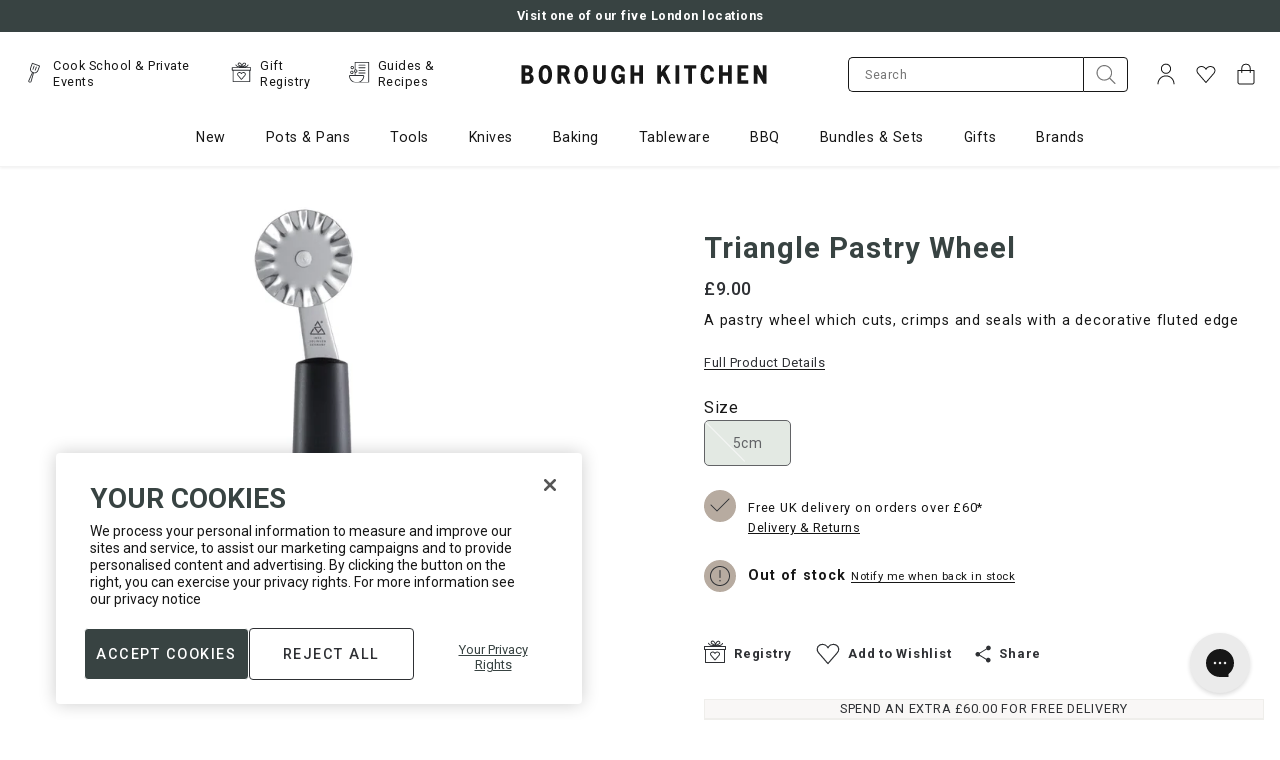

--- FILE ---
content_type: text/html; charset=utf-8
request_url: https://www.boroughkitchen.com/products/triangle-pastry-wheel
body_size: 83176
content:
<!doctype html>
<html
  class="no-js"
  lang="en"
>
  <head>
    



    <script>(function(){const a=function(f,a,b){const c=new Date;c.setTime(c.getTime()+1e3*(60*(60*(24*b))));let e="expires="+c.toUTCString();document.cookie=f+"="+a+";"+e+";path=/"},b=new URLSearchParams(window.location.search),c=b.entries(),d={};for(const[e,a]of c)d[e]=a;if(d.sca_ref){const c=d.sca_ref.split(".");a("scaaf_aid",c[0]),a("scaaf_hc",c[1]),localStorage.setItem("scaaf_aid",c[0]),localStorage.setItem("scaaf_hc",c[1]),localStorage.setItem("scaaf_received","false"),console.log("%c \u25BA Uppromote Affiliate Marketing: (Stored cookie)","background-color: #092C4C; color: #fff; padding: 5px;"),b.get("sca_source")&&localStorage.setItem("scaaf_sca_source_secomus",b.get("sca_source"))}})();</script>

    
    


<script>
  // Enable TCF for ad targetting
  window['gtag_enable_tcf_support'] = true;
</script>

<!-- Google Tag Manager -->
<script>(function(w,d,s,l,i){w[l]=w[l]||[];w[l].push({'gtm.start':
new Date().getTime(),event:'gtm.js'});var f=d.getElementsByTagName(s)[0],
j=d.createElement(s),dl=l!='dataLayer'?'&l='+l:'';j.async=true;j.src=
'https://www.googletagmanager.com/gtm.js?id='+i+dl;f.parentNode.insertBefore(j,f);
})(window,document,'script','dataLayer',"GTM-T37XBRC");</script>
<!-- End Google Tag Manager -->

<script>
  window.dataLayer = window.dataLayer || [];

  function gtag() {
    if (
      arguments.length === 3 &&
      arguments[0] === 'consent' &&
      arguments[1] === 'default'
    ) {
      const incorrectDefaults = Object.values(arguments[2]).some((value) => {
        return value !== 'denied'
      })

      if (incorrectDefaults) {
        console.warn('Attempted to set non-denied default consent');
        return;
      }
    }

    dataLayer.push(arguments);
  }

  gtag('consent', 'default', {
    ad_storage: 'denied',
    ad_user_data: 'denied',
    ad_personalization: 'denied',
    analytics_storage: 'denied',
  });
</script>

<!-- Google tag (gtag.js) -->
<script async src="https://www.googletagmanager.com/gtag/js?id=AW-867903247"></script>

<script>
  gtag('js', new Date());

  gtag('config', "AW-867903247");
  gtag('config', "GTM-T37XBRC");
</script>
<!-- End Google Tag (gtag.js) -->


    
    <meta charset="utf-8">
    <meta content="IE=edge" http-equiv="X-UA-Compatible">
    <meta content="width=device-width,initial-scale=1" name="viewport">
    <meta content="#384342" name="theme-color">
    <link href="https://www.boroughkitchen.com/products/triangle-pastry-wheel" rel="canonical">

    <meta name="google-site-verification" content="7SMd38eBPnW3Jys6Vqz3z_Fq5QN3arXbeR68enUJ3ks" />
    <meta name="google-site-verification" content="BYjsFT6d6bR_E_8bBmGW9T_MTIdn37zkG8JlvszyDWk" />

    <meta name="facebook-domain-verification" content="stw43f0g6mvtk9na19tt74a97b2n1k" />

    <meta name="cf-2fa-verify" content="6a36a1b8bd76d41">

    
      
<link href="//www.boroughkitchen.com/cdn/shop/files/borough-kitchen-favicon_72x.jpg?v=1613618840-72x72.png" rel="apple-touch-icon" sizes="72x72">
<link href="//www.boroughkitchen.com/cdn/shop/files/borough-kitchen-favicon_144x.jpg?v=1613618840-144x144.png" rel="apple-touch-icon" sizes="144x144">
<link href="//www.boroughkitchen.com/cdn/shop/files/borough-kitchen-favicon_196x.jpg?v=1613618840" sizes="196x196" rel="icon" type="image/png">
<link href="//www.boroughkitchen.com/cdn/shop/files/borough-kitchen-favicon_96x.jpg?v=1613618840" sizes="96x96" rel="icon" type="image/png">
<link href="//www.boroughkitchen.com/cdn/shop/files/borough-kitchen-favicon_32x.jpg?v=1613618840" sizes="32x32" rel="icon" type="image/png">
<link href="//www.boroughkitchen.com/cdn/shop/files/borough-kitchen-favicon_16x.jpg?v=1613618840" sizes="16x16" rel="icon" type="image/png">
<meta content="Borough Kitchen" name="application-name">
<meta content="#384342" name="msapplication-TileColor">
<meta content="//www.boroughkitchen.com/cdn/shop/files/borough-kitchen-favicon_small.jpg?v=1613618840" name="msapplication-TileImage">

    

    

    


<title>Triangle Pastry Wheel

  

  

  

  
    &ndash; Borough Kitchen</title>


    
<meta content="Shop HORL 2 Cruise Sharpener at Borough Kitchen today. With FREE UK delivery on orders over £60, international shipping and 365 day returns." name="description">
    

    
    <style>:root{--grid-tiny: 320px;--grid-small: 576px;--grid-medium: 768px;--grid-large: 1024px;--grid-wide: 1328px;--spacing-3xs: .125rem;--spacing-2xs: .25rem;--spacing-xs: .5rem;--spacing-s: .75rem;--spacing-m: 1rem;--spacing-ml: 1.25rem;--spacing-l: 1.5rem;--spacing-xl: 2rem;--spacing-2xl: 2.5rem;--spacing-3xl: 3rem;--spacing-4xl: 3.5rem;--spacing-45xl: 4rem;--spacing-5xl: 6rem;--layer-base: 0;--layer-flat: 1;--layer-raised: 2;--layer-heightened: 4;--layer-sticky: 8;--layer-overlay: 12;--layer-temporary: 16;--layer-pop-out: 24;--color-primary: rgb(0, 0, 0);--color-secondary: rgb(56, 67, 66);--color-text-primary: rgb(0, 0, 0);--color-text-secondary: rgb(81, 81, 81);--color-text-light: rgb(173, 173, 173);--color-text-inverse: rgb(255, 255, 255);--color-text-price-new: rgb(158, 0, 12);--color-background-dark: rgb(0, 0, 0);--color-background-light: rgb(249, 247, 246);--color-background-green-light: rgb(231, 238, 235);--color-background-white: rgb(255, 255, 255);--color-background-off-white-overlay: rgba(253, 252, 252, .95);--color-background-overlay: rgba(118, 118, 118, .5);--color-border-dark: rgb(173, 173, 173);--color-border-medium: rgb(217, 217, 217);--color-border-light: rgb(239, 239, 239);--color-border-form: rgba(46, 48, 52);--color-link: rgb(23, 23, 23);--color-link-hover: rgb(118, 118, 118);--color-button: rgb(30, 144, 255);--color-button-hover: rgb(25, 120, 212);--color-accent-light: rgb(231, 227, 223);--color-accent-dark: rgb(183, 171, 160);--color-support-error: rgba(181, 95, 44);--font-display: "Roboto", "Helvetica", sans-serif;--font-heading: "Roboto", "Helvetica", sans-serif;--font-body: "Roboto", "Helvetica", sans-serif;--ms-minus-2: 11.1111px;--ms-minus-1: 13.3333px;--ms-0: 16px;--ms-1: 19.2px;--ms-2: 23.04px;--ms-3: 27.648px;--ms-4: 33.1776px;--ms-7: 57.3309px;--weight-thin: 100;--weight-extra-light: 200;--weight-light: 300;--weight-book: 400;--weight-medium: 500;--weight-semibold: 600;--weight-bold: 700;--weight-heavy: 800;--weight-black: 900;--baseline: 1rem;--line-height-meta: 1.3;--line-height-body: 1.5;--line-height-caption: 1.25;--line-height-display: 1.3;--letter-spacing-body: 0;--letter-spacing-display: 0;--letter-spacing-subtitle: 0;--letter-spacing-button: .5px;--letter-spacing-label: .5px;--height-site-header: 1px;--offset-site-nav: 1px;--offset-mobile-nav: 1px;--height-meganav-tier: 352px ;--swiper-theme-color: #007aff;--swiper-navigation-size: 44px}
/*# sourceMappingURL=/s/files/1/0345/3514/5604/t/79/assets/critical-variables.css.map?v=48793167308956914851746522345 */
*,:after,:before,html{box-sizing:border-box}body,html{font-family:var(--font-body);font-size:var(--ms-0);font-weight:var(--weight-book);height:100%;line-height:var(--line-height-body);margin:0;text-rendering:optimizeLegibility;text-size-adjust:100%}html{line-height:1.15;text-size-adjust:100%}*,:before,:after{box-sizing:border-box}body{color:#171717;margin:0}body,body:not(.template-password){opacity:0;transition:opacity .4s cubic-bezier(.42,0,.58,1) .6s}body.is-loaded{opacity:1}.swiper-outer-container{position:relative}.swiper-container{list-style:none;margin-left:auto;margin-right:auto;overflow:hidden;padding:0;position:relative;z-index:1}.swiper-wrapper{box-sizing:content-box;display:flex;height:100%;position:relative;transition-property:transform;width:100%;z-index:1}.swiper-container-android .swiper-slide,.swiper-wrapper{transform:translateZ(0)}.swiper-slide{flex-shrink:0;height:100%;position:relative;transition-property:transform;width:100%}.subtitle-2{font-family:var(--font-body);font-size:var(--ms-minus-2);font-weight:var(--weight-bold);letter-spacing:0}p{font-family:var(--font-body);font-size:var(--ms-minus-1);line-height:var(--line-height-body);margin:0 0 var(--spacing-l)}p:last-child{margin-bottom:0}.swiper-container .swiper-notification{left:0;opacity:0;pointer-events:none;position:absolute;top:0;z-index:-1000}.row{margin-bottom:var(--spacing-m);margin-left:auto;margin-right:auto}.row .col{box-sizing:border-box;float:left;min-height:1px;padding:0 var(--spacing-2xs)}.row .col.xs12{left:auto;margin-left:auto;right:auto;width:100%}a,button,input,label,select{font-family:inherit;touch-action:manipulation}button,input,select{background-color:transparent;border:0;border-radius:0;color:#adadad;font-family:inherit;font-size:100%;line-height:1.15;margin:0;padding:0}button,input,optgroup,select,textarea{-webkit-appearance:none;border-radius:0;font-family:inherit;font-size:100%;line-height:1.15;margin:0}button,input{overflow:visible}button,select{text-transform:none}button,[type=button],[type=reset],[type=submit]{-webkit-appearance:button}a,area,button,[role=button],input,label,select,summary,textarea{font-family:inherit;touch-action:manipulation}button,input[type=submit],label[for]{cursor:pointer}.is-hidden,.visually-hidden{border:0;clip:rect(0,0,0,0);clip-path:inset(100%);height:1px;margin:-1px;overflow:hidden;padding:0;position:absolute;white-space:nowrap;width:1px}.icon{display:inline-block;fill:currentColor;height:24px;vertical-align:middle;width:24px}svg circle,svg g,svg path{max-width:100%}svg circle,svg ellipse,svg g,svg line,svg path,svg polygon,svg polyline,svg img,symbol circle,symbol ellipse,symbol g,symbol line,symbol path,symbol polygon,symbol polyline,symbol img{max-width:100%}ul{font-size:var(--ms-minus-1);line-height:var(--line-height-body)}ol,.ol,ul,.ul{font-size:14.2222px;line-height:1.5}img,picture,video{margin:0;max-width:100%}img{border-style:none}a{background-color:transparent}.text-link,a{color:inherit;text-decoration:none}a,.text-link{font-family:Roboto,Helvetica,sans-serif;font-size:inherit;font-weight:400;letter-spacing:.5px;line-height:1.3;text-decoration:underline}caption,.caption{font-size:12.642px}h1{font-size:2em;margin:.67em 0}h1{font-family:var(--font-heading);font-size:var(--ms-3);font-weight:var(--weight-book);line-height:var(--line-height-display);margin:0 0 var(--spacing-xl)}.site-header__logo{margin:0;width:120px}h1,.h1{color:#384342;font-family:Roboto,Helvetica,sans-serif;font-size:22.7812px;font-weight:700;line-height:1.5}form{margin:0}.input-group{display:flex;justify-content:space-between;position:relative;width:100%}.input-icon-group__input-group{flex-flow:row nowrap;position:relative}.input-group__control{width:100%}.input-icon-group__field{margin:0 auto 1rem;position:relative}[type=search]{-webkit-appearance:textfield;outline-offset:-2px}input[type=text],input[type=email],input[type=password],input[type=search],input[type=tel],textarea,select{background-color:#fff;border:1px solid rgb(243,243,243);color:#171717;display:block;font-size:12.642px;height:100%;letter-spacing:.5px;padding:1rem;text-transform:none;width:100%}.input-icon-group__input[type=email],.input-icon-group__input[type=text],.input-icon-group__input[type=search]{border-bottom:1px solid rgb(23,23,23);border-bottom-left-radius:5px;border-image:initial;border-left:1px solid rgb(23,23,23);border-right:none;border-top:1px solid rgb(23,23,23);border-top-left-radius:5px}.site-header__misc .input-icon-group__input{height:35px}label{font-size:var(--ms-minus-2);font-weight:var(--weight-bold);letter-spacing:0}label{display:inline-block}label,.label,legend,.legend{font-size:12.642px;font-weight:400;letter-spacing:.75px}.input-icon-group__label{border:0;clip:rect(0,0,0,0);clip-path:inset(100%);height:1px;margin:-1px;overflow:hidden;padding:0;position:absolute;white-space:nowrap;width:1px}.input-group__addon{background:none;border:0;color:inherit;height:100%;padding:0}.button{border:1px solid transparent}.button,.shopify-challenge__button{align-items:center;-webkit-appearance:none;background-color:#fff;border:1px solid transparent;border-radius:4px;box-shadow:none;color:#767676;display:inline-flex;font-size:11.2373px;font-weight:500;justify-content:center;letter-spacing:1px;min-height:33px;padding:.5rem 1rem;text-align:center;text-decoration:none;text-transform:uppercase;transition:all .2s cubic-bezier(.42,0,.58,1) 0s;-webkit-user-select:none;user-select:none;vertical-align:middle;white-space:nowrap;width:auto}.input-icon-group__submit{background-color:#fff;border:1px solid rgb(23,23,23);border-bottom-left-radius:0;border-top-left-radius:0;height:49px;padding:.5rem 1rem;width:70px}.input-icon-group__submit .icon{transform:translate(0);transition:transform .2s cubic-bezier(.42,0,.58,1) 0s}.row:last-child{margin-bottom:0}.critical-hide{display:none}.container{margin:0 auto;max-width:var(--grid-wide);padding:0 var(--spacing-xs);width:100%}.col .row{margin-left:-.5rem;margin-right:-.5rem}.row.no-margin{margin:0}.row .col .no-gutter{padding:0}.navlist{line-height:var(--line-height-meta);list-style-type:none;margin:0 0 var(--spacing-l);padding:0}.navlist{font-size:14.2222px;line-height:1.3;list-style-type:none;margin:0 0 1.5rem;padding:0}h3,.h3{color:#384342;font-family:Roboto,Helvetica,sans-serif;font-size:18px;font-weight:700;letter-spacing:.75px;line-height:1.5}h4,.h4{color:#384342;font-family:Roboto,Helvetica,sans-serif;font-size:16px;font-weight:500;letter-spacing:.5px;line-height:1.5}h6,.h6,.product-card__title{color:#384342;font-family:Roboto,Helvetica,sans-serif;font-size:16px;font-weight:400;letter-spacing:.5px;line-height:1.5}.body-1{font-family:Roboto,Helvetica,sans-serif;font-size:12.642px;font-weight:400;letter-spacing:.5px;line-height:1.5}.button--secondary{background-color:#384342;border-color:transparent;color:#fff;transition:all .2s cubic-bezier(.42,0,.58,1) 0s}.button--secondary.button--outlined{background-color:transparent;border-color:#384342;color:#384342}@media (min-width: 1024px){.subtitle-2{font-size:var(--ms-minus-1)}p{font-size:var(--ms-0)}.row .col{padding:0 var(--spacing-xs)}ul{font-size:var(--ms-0)}h1{font-size:var(--ms-4)}.site-header__misc{margin-left:auto}label{font-size:var(--ms-minus-1)}.container{padding:0 var(--spacing-4xl)}.subtitle-2{font-size:14.2222px;font-weight:500;line-height:1.3}p,.body-2{font-size:14.2222px;font-weight:400;letter-spacing:.75px;line-height:1.5}.row .col{padding:0 .5rem}ol,.ol,ul,.ul{font-size:16px}a,.text-link{font-size:14.2222px;font-weight:400;letter-spacing:.5px;line-height:1.3;text-decoration:underline}h1,.h1{font-size:28.8325px;font-weight:700;line-height:1.5}.input-icon-group__input-group{flex-flow:row nowrap}.input-icon-group__field{margin-bottom:0}.button,.shopify-challenge__button{font-size:14.2222px;letter-spacing:1.5px;min-height:48px;padding:.75rem 1.5rem}.site-header__icon.site-header__icon--search,.site-header__icon.site-header__icon--account{display:flex}.site-header__icon.site-header__icon--heart,.site-header__icon.site-header__icon--account{display:flex;opacity:1;visibility:visible}.col .row{margin-left:-1rem;margin-right:-1rem}h5,.h5,.product-card--event .product-card__title,.site-nav__meganav-subtitle-link{font-size:18px;font-weight:500;line-height:1.5}h3,.h3,h4,.h4{font-size:22.7812px;font-weight:500;line-height:1.5}h6,.h6,.product-card__title{font-size:18px;font-weight:400;line-height:1.5}.body-1{font-size:16px;font-weight:400;line-height:1.5}}@media (min-width: 48em){.row .col{padding:0 .33333rem}}
/*# sourceMappingURL=/s/files/1/0345/3514/5604/t/79/assets/critical-theme.css.map?v=91962982682902734561761566862 */
.site-header-wrapper{transform:translateY(0);transition:transform .4s cubic-bezier(.42,0,.58,1) 0s}.site-header-wrapper.is-sticky{left:0;position:fixed;top:0;width:100%;z-index:12}.announcement-bar{background-color:var(--color-background-light);color:var(--color-text-primary);display:none;justify-content:center;padding:var(--spacing-xs) 0;position:relative;text-align:center;z-index:var(--layer-sticky)}.announcement-bar.announcement-bar--primary{background-color:var(--color-secondary);color:var(--color-text-inverse);font-weight:var(--weight-medium)}.announcement-bar__text{line-height:var(--line-height-meta);margin:0}.site-header__masthead{align-items:center;background-color:var(--color-text-inverse);padding:var(--spacing-xs) 0;position:relative}.site-header .row{margin-bottom:0}.site-header__inner{justify-content:space-between;position:relative}.site-header__inner,.site-header__hamburger{align-items:center;display:flex}.site-header__inner{align-items:center;display:flex;justify-content:space-between;padding:0;position:relative;transition:padding .2s cubic-bezier(.42,0,.58,1) 0s}.site-header__hamburger{flex:1 1 0%}.site-header__hamburger{align-items:center;display:flex;flex:1 1 0%}.site-header__icon{align-items:center;background:none;border:0;color:var(--color-text-primary);display:flex;font:inherit;height:36px;justify-content:center;padding:0;position:relative;text-decoration:none;width:36px}.site-header__icon.site-header__icon--hamburger{margin-left:calc(-1 * var(--spacing-xs))}.site-header__icon{align-items:center;background:none;border:0;color:#171717;display:flex;height:36px;justify-content:center;margin-left:.25rem;padding:0;position:relative;text-decoration:none;transition:color .2s cubic-bezier(0,0,1,1) 0s;width:36px}.site-header__icon.site-header__icon--hamburger{margin-left:-.5rem}.site-header__links{display:none;flex:1 1 0%;opacity:0;visibility:hidden}.site-header .quick-nav{display:flex;flex-flow:row nowrap;justify-content:flex-start;margin:0;padding:0}.site-header .quick-nav__item{align-items:center;display:flex;flex-flow:row nowrap;opacity:1;transition:opacity .2s cubic-bezier(.42,0,.58,1) 0s}.site-header .quick-nav__item:not(:last-of-type){padding-right:1.5rem}.site-header .quick-nav__icon{height:25px;margin-right:.5rem;opacity:1;width:25px}.site-header .quick-nav__icon-img{height:auto;max-width:100%}.site-header .quick-nav__link{color:inherit;font-weight:400;text-decoration:none;text-transform:none}.site-header__brand{display:flex;flex:1 1 0%;justify-content:center}.site-header__brand{flex:1 1 0%;margin:0 2rem;max-width:280px}.site-header__logo{margin:0;width:218px}.site-header__logo svg{display:block;max-height:25px;width:100%}.site-header__logo svg{display:block;fill:#171717;max-height:25px;width:100%}.site-header__misc{flex:1 1 0%;justify-content:flex-end;margin-right:calc(-1 * var(--spacing-xs))}.site-header__misc{align-items:center;display:flex}.site-header__misc{align-items:center;display:flex;flex:1 1 0%;justify-content:flex-end;margin-right:-.5rem}.search-bar__form{width:100%}.site-header__misc form{display:none;margin-right:1rem;max-width:280px;opacity:0;visibility:hidden}.site-header__misc .input-icon-group__submit{height:35px;min-height:35px;padding:0;width:45px}.site-header__account-dropdown{list-style-type:none;margin:0;padding:0;position:relative}.site-header__icon--heart,.site-header__icon--account{display:none;opacity:0;visibility:hidden}.site-header__navbar{display:none}.site-nav{display:flex;list-style-type:none;margin:0;padding:0;place-content:center}.site-nav__item{padding:0 1.25rem}.site-nav__item:first-child{padding-left:0}.site-nav__item:last-child{padding-right:0}.site-nav a{color:var(--color-text-primary)}.site-nav__link{display:inline-block;padding:1.75rem 0;text-decoration:none}.site-nav a{color:#171717;font-weight:400}.site-nav__link{display:inline-block;font-weight:400;padding:1.25rem 0;position:relative;text-decoration:none;text-transform:none}.site-nav__caret{min-height:24px;padding:0}.site-nav__dropdown,.site-nav__meganav{background-color:#fff;border:1px solid rgb(243,243,243);display:none;font-size:16px;margin:0 auto;padding:2rem 0;pointer-events:none;position:absolute;right:0;width:100%;z-index:2}.site-nav__meganav{height:var(--height-meganav-tier);overflow:hidden;padding:0}.site-nav__meganav-wrap{height:var(--height-meganav-tier);position:relative}.site-nav__meganav-subtitle{background-color:transparent;cursor:pointer;display:block;transition:all .2s cubic-bezier(.42,0,.58,1) 0s;width:288px}.site-nav__meganav-subtitle:hover,.site-nav__meganav-subtitle:focus,.site-nav__meganav-subtitle:focus-within,.site-nav__meganav-subtitle.is-active{background-color:#fff}h5,.h5,.product-card--event .product-card__title,.site-nav__meganav-subtitle-link{color:#384342;font-family:Roboto,Helvetica,sans-serif;font-size:16px;font-weight:500;letter-spacing:.5px;line-height:1.5}.site-nav__meganav-subtitle:hover .site-nav__meganav-subtitle-link,.site-nav__meganav-subtitle:focus .site-nav__meganav-subtitle-link,.site-nav__meganav-subtitle:focus-within .site-nav__meganav-subtitle-link,.site-nav__meganav-subtitle.is-active .site-nav__meganav-subtitle-link{font-weight:700}.site-nav__meganav-subtitle-link{display:block;overflow:hidden;padding:1.5rem 2rem 1.5rem 1rem;position:relative;text-decoration:none;text-transform:none}.site-nav__meganav-subtitle:hover .site-nav__meganav-content,.site-nav__meganav-subtitle:focus .site-nav__meganav-content,.site-nav__meganav-subtitle:focus-within .site-nav__meganav-content,.site-nav__meganav-subtitle.is-active .site-nav__meganav-content{opacity:1;visibility:visible;z-index:0}.site-nav__meganav-content{background-color:#fff;display:flex;justify-content:space-between;list-style-type:none;opacity:0;padding-left:0;position:absolute;right:0;top:0;visibility:hidden;width:calc(100% - 288px);z-index:-1}.site-nav .navlist{font-size:16px}.site-nav__meganav-list{column-count:2;column-gap:2rem;margin-left:3rem;padding:2rem 0;width:60%}.site-nav__meganav-list-item{margin-bottom:.5rem}.site-nav__meganav-list-item a{text-decoration:none;text-transform:none}.site-nav__meganav-image{max-height:320px;padding:2rem 0;vertical-align:middle}.site-nav__meganav-image img{max-height:288px;width:auto}@media (min-width: 1024px){.site-header__masthead{height:100%;padding:0}.site-header__inner{justify-content:normal}.site-header__brand{max-width:120px}.site-header__icon.site-header__icon--account,.site-header__icon.site-header__icon--search{align-items:center;display:flex}.site-header__navbar{align-items:center;display:flex;justify-content:center;margin-left:var(--spacing-3xl)}.site-header__masthead{background-color:#fff;height:100%;padding:1.5rem 0 0}.site-header__inner{padding:0 0 1rem}.site-header__hamburger,.site-header__icon.site-header__icon--hamburger{display:none}.site-header__links{display:block;opacity:1;visibility:visible}.site-header__logo{width:280px}.site-header__misc{margin-left:auto}.site-header__misc form{display:block;opacity:1;visibility:visible}.site-header__icon--account{transition:padding .2s cubic-bezier(0,0,.58,1) 0s}.site-header__navbar{align-items:center;display:flex;justify-content:center;margin-left:3rem}}
/*# sourceMappingURL=/s/files/1/0345/3514/5604/t/79/assets/critical-site-header.css.map?v=108869268014629708671750671801 */

    </style>

    

<style type="text/css">
  :root {
    --icon-caret-down: url("//www.boroughkitchen.com/cdn/shop/t/79/assets/icon-caret-down.svg?v=113587255109181727881634812891");
    --icon-cart-check: url("//www.boroughkitchen.com/cdn/shop/t/79/assets/icon-cart-check.svg?v=98390326679643868251634812892");
    --icon-close: url("//www.boroughkitchen.com/cdn/shop/t/79/assets/icon-close.svg?v=53438107306614924341746522348");
    --icon-forward-arrow: url("//www.boroughkitchen.com/cdn/shop/t/79/assets/icon-forward-arrow.svg?v=30934610417721605181634812893");
    --icon-minus: url("//www.boroughkitchen.com/cdn/shop/t/79/assets/icon-minus.svg?v=72884301198154900031634812893");
    --icon-plus: url("//www.boroughkitchen.com/cdn/shop/t/79/assets/icon-plus.svg?v=180301091910787903881746522354");
    --icon-tick-white: url("//www.boroughkitchen.com/cdn/shop/t/79/assets/icon-tick-white.svg?v=117650125388175676601653581732");
    --icon-tick-green: url("//www.boroughkitchen.com/cdn/shop/t/79/assets/icon-tick-green.svg?v=156496744112873925381653581731");
    --icon-mail: url("//www.boroughkitchen.com/cdn/shop/t/79/assets/mail.svg?v=69966654632067632711634812906");
    --icon-facebook: url("//www.boroughkitchen.com/cdn/shop/t/79/assets/facebook.svg?v=132617630357227780061634812891");
    --icon-linkedin: url("//www.boroughkitchen.com/cdn/shop/t/79/assets/linkedin.svg?v=85891425125130896811634812906");
    --icon-twitter: url("//www.boroughkitchen.com/cdn/shop/t/79/assets/twitter.svg?v=6518404974794864021634812933");
    --icon-chevon-left: url("//www.boroughkitchen.com/cdn/shop/t/79/assets/chevron-left.svg?v=130408305536037547041634812890");
    --icon-search: url("//www.boroughkitchen.com/cdn/shop/t/79/assets/icon-search.svg?v=9223064684216516931663854666");
    --image-gift-reggie-login: url("//www.boroughkitchen.com/cdn/shop/files/Wedding_Reg_Homepage_Banner_1440x.jpg?v=1647612565");
  }
</style>



















<meta content="Borough Kitchen" property="og:site_name">
<meta content="https://www.boroughkitchen.com/products/triangle-pastry-wheel" property="og:url">
<meta content="Triangle Pastry Wheel" property="og:title">
<meta content="product" property="og:type">
<meta content="Shop HORL 2 Cruise Sharpener at Borough Kitchen today. With FREE UK delivery on orders over £60, international shipping and 365 day returns." property="og:description">


  

  <meta content="oos" property="product:availability">
  <meta content="9.00" property="product:price:amount">
  <meta content="GBP" property="product:price:currency">



    
      <meta content="http://www.boroughkitchen.com/cdn/shop/products/triangle-pastry-wheel-5cm-borough-kitchen.jpg?v=1602272145" property="og:image">
      <meta content="https://www.boroughkitchen.com/cdn/shop/products/triangle-pastry-wheel-5cm-borough-kitchen.jpg?v=1602272145" property="og:image:secure_url">
      <meta content="1440" property="og:image:width">
      <meta content="1440" property="og:image:height">
      <meta content="Triangle Pastry Wheel" property="og:image:alt">
    
  

<meta content="@boroughkitchen" name="twitter:site">
<meta content="summary_large_image" name="twitter:card">
<meta content="Triangle Pastry Wheel" name="twitter:title">
<meta content="Shop HORL 2 Cruise Sharpener at Borough Kitchen today. With FREE UK delivery on orders over £60, international shipping and 365 day returns." name="twitter:description">

<script>
  document.documentElement.className = document.documentElement.className.replace('no-js', '');
  window.theme = {
    strings: {
      addingToCart: "Adding to Cart",
      addToCart: "Add to Cart",
      prompt: "Select options",
      remove: "Remove",
      soldOut: "Sold Out",
      unavailable: "Unavailable",
      accessibility: {
        'close': "Close"
      },
      excludedProductTag: "hide-search-klevu",
      cart: {
        general: {
          continue_browsing: "Continue browsing",
          empty: "Your bag is currently empty.",
          remove: "Remove",
          review: "Review \u0026amp; Checkout",
          checkout: "Proceed to checkout",
          title: "My Bag",
          moveToWishlist: "Move to Wishlist",
          movingToWishlist: "Moving to Wishlist",
          productsInWishlist: "Added to Wishlist"
        },
        label: {
          discounted_price: "Discounted price",
          original_price: "Original price",
          price: "Price",
          product: "Product",
          quantity: "Quantity:",
          total: "Total",
        },
        freeShippingIndicator: {
          leftToSpend: "Spend an extra {{ amount }} for free delivery",
          achieved:  "You are eligible for free delivery",
        }
      },
      collection: {
        header: {
          filter_by: "Filter By",
          sort_by: "Sort by:",
          quickview: "Open quickview",
          products: "{{ count }} products",
        },
        sorting: {
          relevance: "Relevance",
          price_asc: "Price: Low to High",
          price_desc: "Price: High to Low",
          name_asc: "Name: A-Z",
          name_desc: "Name: Z-A",
          new_arrival_asc: "Oldest to Newest",
          new_arrival_desc: "Newest to Oldest",
        },
        banner: {
          shop_now: "Shop Now",
        },
        buyersGuide: {
          seeMore: "See more"
        },
        filters: {
          filter_by: "Filter By",
          filter_by_count: "Filter By ({{ count }})",
          show_all: "Show All",
          apply: "Apply",
          clear_all: "Clear All",
          clear_all_count: "Clear All ({{ count }})",
        },
        card: {
          add: "Add",
          soldOut: "Sold Out",
          fromPrice: "From {{ price }}",
        },
        general: {
          load_more: "Load more",
          pagination: "{{ current }} of {{ total }} products",
          pagination_pages: "{{ current }} of {{ total }} pages",
        },
      },
      dispatchTimes: {
        'immediate': "Dispatch time 1-2 days",
        'onDate': "Ready to dispatch on {{ date }}",
      },
      general: {
        search: {
          page_title: "Search: {{ count }} results found for \u0026quot;{{ term }}\u0026quot; \u0026ndash; {{ shop_name }}",
          results_with_count: {
            one: "{{ count }} result for your search",
            other: "{{ count }} results for your search",
          },
          products_tab: "View Products ({{ count }})",
          pages_tab: "View Pages ({{ count }})",
          no_results_html: "Sorry, no results were found.",
        },
      },
      productPrice: {
        fromText:  "From",
        onSaleFrom: "On Sale from",
        regularPrice: "Regular price",
      },
      product: {
        dispatchToday: "In Stock",
        preOrderDate: "Ready to ship by {{ date }}",
      },
      newsletter: {
        alreadySubscribed: "Email is already subscribed"
      },
      products: {
        product: {
          ageRestrictedItemButtonText: "Full details here",
          ageRestrictedText: "Age restricted item",
          ageRestrictedIcon: "\n\n\n\n\n    \u003csvg width=\"28\" height=\"28\" viewBox=\"0 0 32 32\" fill=\"none\" xmlns=\"http:\/\/www.w3.org\/2000\/svg\"\u003e\n      \u003cpath fill-rule=\"evenodd\" clip-rule=\"evenodd\" d=\"M17.7506 13.3789C17.7506 12.9585 17.6342 12.6128 17.404 12.3388C17.1747 12.0677 16.8902 11.9311 16.547 11.9311C16.1711 11.9311 15.8633 12.0628 15.6184 12.324C15.3761 12.5873 15.2563 12.9389 15.2563 13.3789C15.2563 13.8239 15.3795 14.1833 15.6253 14.4603C15.871 14.7363 16.1831 14.8748 16.5582 14.8748C16.9005 14.8748 17.1833 14.7363 17.4101 14.4603C17.6377 14.1833 17.7506 13.8239 17.7506 13.3789ZM17.9662 17.4463C17.9662 16.9699 17.83 16.578 17.5584 16.2696C17.2842 15.9602 16.9471 15.806 16.547 15.806C16.1142 15.806 15.752 15.9602 15.4675 16.2696C15.1821 16.578 15.039 16.9699 15.039 17.4463C15.039 17.9383 15.1812 18.3332 15.464 18.6298C15.7469 18.9264 16.1142 19.0748 16.5582 19.0748C16.9591 19.0748 17.2945 18.9255 17.5635 18.6269C17.8317 18.3283 17.9662 17.9354 17.9662 17.4463ZM18.7879 13.3612C18.7879 13.818 18.6749 14.2197 18.4508 14.5654C18.2275 14.9121 17.9274 15.1715 17.5549 15.3433C17.9912 15.5162 18.3404 15.7902 18.6042 16.1664C18.8689 16.5426 19 16.9768 19 17.4698C19 18.2752 18.7715 18.898 18.3111 19.339C17.855 19.779 17.2669 20 16.5582 20C15.8072 20 15.1907 19.779 14.7148 19.339C14.2397 18.898 14 18.2752 14 17.4698C14 16.9768 14.1354 16.5426 14.4061 16.1664C14.6725 15.7902 15.0364 15.5133 15.4942 15.3384C15.1002 15.1695 14.7881 14.9121 14.5596 14.5654C14.3302 14.2197 14.2156 13.818 14.2156 13.3612C14.2156 12.5961 14.4328 12.0117 14.8639 11.606C15.2933 11.2014 15.8564 11 16.547 11C17.2014 11 17.7386 11.2033 18.1602 11.61C18.5775 12.0166 18.7879 12.601 18.7879 13.3612Z\" fill=\"#2E3034\"\/\u003e\n      \u003cpath fill-rule=\"evenodd\" clip-rule=\"evenodd\" d=\"M11 20H9.84667V12.2373L8 12.2563V11.3288L11 11V20Z\" fill=\"#2E3034\"\/\u003e\n      \u003cpath fill-rule=\"evenodd\" clip-rule=\"evenodd\" d=\"M23.002 15.5964H25V16.2686H23.002V18H22.0137V16.2686H20V15.5964H22.0137V14H23.002V15.5964Z\" fill=\"#2E3034\"\/\u003e\n      \u003cpath fill-rule=\"evenodd\" clip-rule=\"evenodd\" d=\"M15.9979 3.22377C8.95581 3.22377 3.2248 8.95477 3.2248 16C3.2248 23.0452 8.95581 28.7762 15.9979 28.7762C23.0421 28.7762 28.7731 23.0452 28.7731 16C28.7731 8.95477 23.0421 3.22377 15.9979 3.22377ZM15.9979 30C8.27895 30 2 23.72 2 16C2 8.27999 8.27895 2 15.9979 2C23.719 2 30 8.27999 30 16C30 23.72 23.719 30 15.9979 30Z\" fill=\"#2E3034\"\/\u003e\n    \u003c\/svg\u003e\n\n  \n",
          nosto_bundle: {
            subtitleStandard: "Add {{ quantity }} items to complete your set ",
            subtitleVariants: "Add items to the bag and complete the set.",
            totalFrom: "From {{ total }}",
            selectStandard: "Select",
            selectVariants: "Select Options",
            remove: "Remove",
            confirmOptions: "Please confirm your options to complete the set",
            ctaStandard: "Add {{ quantity }} to Bag -",
            ctaVariants: "Select Options",
            confirmVariant: "{{ price }} - Confirm",
            outOfStock: "Out of stock",
            color: "Colour",
          },
          wishlist: "Add to Wishlist",
        }
      },
      sections: {
        bundleBuilder: {
          navSummary: "Summary: {{ total }}",
          summaryCount: "{{ count }} Item",
        }
      },
      ageRestrictedPage: '/pages/age-restriction-information'
    },
    moneyFormat: "£{{amount}}",
    name: "Borough Kitchen",
    country: "GB",
    currency: "GBP",
    enabledCurrencies: [
      
        {
          name: "United Arab Emirates Dirham",
          iso_code: "AED",
          symbol: "د.إ"
        },
      
        {
          name: "Albanian Lek",
          iso_code: "ALL",
          symbol: "L"
        },
      
        {
          name: "Armenian Dram",
          iso_code: "AMD",
          symbol: "դր."
        },
      
        {
          name: "Argentine Peso",
          iso_code: "ARS",
          symbol: "$"
        },
      
        {
          name: "Australian Dollar",
          iso_code: "AUD",
          symbol: "$"
        },
      
        {
          name: "Aruban Florin",
          iso_code: "AWG",
          symbol: "ƒ"
        },
      
        {
          name: "Azerbaijani Manat",
          iso_code: "AZN",
          symbol: "₼"
        },
      
        {
          name: "Bosnia and Herzegovina Convertible Mark",
          iso_code: "BAM",
          symbol: "КМ"
        },
      
        {
          name: "Barbadian Dollar",
          iso_code: "BBD",
          symbol: "$"
        },
      
        {
          name: "Bangladeshi Taka",
          iso_code: "BDT",
          symbol: "৳"
        },
      
        {
          name: "Brunei Dollar",
          iso_code: "BND",
          symbol: "$"
        },
      
        {
          name: "Bolivian Boliviano",
          iso_code: "BOB",
          symbol: "Bs."
        },
      
        {
          name: "Brazilian Real",
          iso_code: "BRL",
          symbol: "R$"
        },
      
        {
          name: "Bahamian Dollar",
          iso_code: "BSD",
          symbol: "$"
        },
      
        {
          name: "Botswana Pula",
          iso_code: "BWP",
          symbol: "P"
        },
      
        {
          name: "Belize Dollar",
          iso_code: "BZD",
          symbol: "$"
        },
      
        {
          name: "Canadian Dollar",
          iso_code: "CAD",
          symbol: "$"
        },
      
        {
          name: "Swiss Franc",
          iso_code: "CHF",
          symbol: "CHF"
        },
      
        {
          name: "Chilean Peso",
          iso_code: "CLP",
          symbol: "$"
        },
      
        {
          name: "Chinese Renminbi Yuan",
          iso_code: "CNY",
          symbol: "¥"
        },
      
        {
          name: "Colombian Peso",
          iso_code: "COP",
          symbol: "$"
        },
      
        {
          name: "Costa Rican Colón",
          iso_code: "CRC",
          symbol: "₡"
        },
      
        {
          name: "Cape Verdean Escudo",
          iso_code: "CVE",
          symbol: "$"
        },
      
        {
          name: "Czech Koruna",
          iso_code: "CZK",
          symbol: "Kč"
        },
      
        {
          name: "Djiboutian Franc",
          iso_code: "DJF",
          symbol: "Fdj"
        },
      
        {
          name: "Danish Krone",
          iso_code: "DKK",
          symbol: "kr."
        },
      
        {
          name: "Dominican Peso",
          iso_code: "DOP",
          symbol: "$"
        },
      
        {
          name: "Algerian Dinar",
          iso_code: "DZD",
          symbol: "د.ج"
        },
      
        {
          name: "Egyptian Pound",
          iso_code: "EGP",
          symbol: "ج.م"
        },
      
        {
          name: "Ethiopian Birr",
          iso_code: "ETB",
          symbol: "Br"
        },
      
        {
          name: "Euro",
          iso_code: "EUR",
          symbol: "€"
        },
      
        {
          name: "Fijian Dollar",
          iso_code: "FJD",
          symbol: "$"
        },
      
        {
          name: "Falkland Pound",
          iso_code: "FKP",
          symbol: "£"
        },
      
        {
          name: "British Pound",
          iso_code: "GBP",
          symbol: "£"
        },
      
        {
          name: "Georgian Lari",
          iso_code: "GEL",
          symbol: "₾"
        },
      
        {
          name: "Guinean Franc",
          iso_code: "GNF",
          symbol: "Fr"
        },
      
        {
          name: "Guatemalan Quetzal",
          iso_code: "GTQ",
          symbol: "Q"
        },
      
        {
          name: "Guyanese Dollar",
          iso_code: "GYD",
          symbol: "$"
        },
      
        {
          name: "Hong Kong Dollar",
          iso_code: "HKD",
          symbol: "$"
        },
      
        {
          name: "Honduran Lempira",
          iso_code: "HNL",
          symbol: "L"
        },
      
        {
          name: "Haitian Gourde",
          iso_code: "HTG",
          symbol: "G"
        },
      
        {
          name: "Hungarian Forint",
          iso_code: "HUF",
          symbol: "Ft"
        },
      
        {
          name: "Indonesian Rupiah",
          iso_code: "IDR",
          symbol: "Rp"
        },
      
        {
          name: "Israeli New Shekel",
          iso_code: "ILS",
          symbol: "₪"
        },
      
        {
          name: "Indian Rupee",
          iso_code: "INR",
          symbol: "₹"
        },
      
        {
          name: "Icelandic Króna",
          iso_code: "ISK",
          symbol: "kr"
        },
      
        {
          name: "Jamaican Dollar",
          iso_code: "JMD",
          symbol: "$"
        },
      
        {
          name: "Japanese Yen",
          iso_code: "JPY",
          symbol: "¥"
        },
      
        {
          name: "Kenyan Shilling",
          iso_code: "KES",
          symbol: "KSh"
        },
      
        {
          name: "Kyrgyzstani Som",
          iso_code: "KGS",
          symbol: "som"
        },
      
        {
          name: "Cambodian Riel",
          iso_code: "KHR",
          symbol: "៛"
        },
      
        {
          name: "Comorian Franc",
          iso_code: "KMF",
          symbol: "Fr"
        },
      
        {
          name: "South Korean Won",
          iso_code: "KRW",
          symbol: "₩"
        },
      
        {
          name: "Cayman Islands Dollar",
          iso_code: "KYD",
          symbol: "$"
        },
      
        {
          name: "Kazakhstani Tenge",
          iso_code: "KZT",
          symbol: "₸"
        },
      
        {
          name: "Lao Kip",
          iso_code: "LAK",
          symbol: "₭"
        },
      
        {
          name: "Lebanese Pound",
          iso_code: "LBP",
          symbol: "ل.ل"
        },
      
        {
          name: "Sri Lankan Rupee",
          iso_code: "LKR",
          symbol: "₨"
        },
      
        {
          name: "Lesotho Loti",
          iso_code: "LSL",
          symbol: "L"
        },
      
        {
          name: "Moroccan Dirham",
          iso_code: "MAD",
          symbol: "د.م."
        },
      
        {
          name: "Moldovan Leu",
          iso_code: "MDL",
          symbol: "L"
        },
      
        {
          name: "Macedonian Denar",
          iso_code: "MKD",
          symbol: "ден"
        },
      
        {
          name: "Mongolian Tögrög",
          iso_code: "MNT",
          symbol: "₮"
        },
      
        {
          name: "Macanese Pataca",
          iso_code: "MOP",
          symbol: "P"
        },
      
        {
          name: "Mauritian Rupee",
          iso_code: "MUR",
          symbol: "₨"
        },
      
        {
          name: "Maldivian Rufiyaa",
          iso_code: "MVR",
          symbol: "MVR"
        },
      
        {
          name: "Malawian Kwacha",
          iso_code: "MWK",
          symbol: "MK"
        },
      
        {
          name: "Mexican Peso",
          iso_code: "MXN",
          symbol: "$"
        },
      
        {
          name: "Malaysian Ringgit",
          iso_code: "MYR",
          symbol: "RM"
        },
      
        {
          name: "Mozambican Metical",
          iso_code: "MZN",
          symbol: "MTn"
        },
      
        {
          name: "Namibian Dollar",
          iso_code: "NAD",
          symbol: "$"
        },
      
        {
          name: "Nigerian Naira",
          iso_code: "NGN",
          symbol: "₦"
        },
      
        {
          name: "Nicaraguan Córdoba",
          iso_code: "NIO",
          symbol: "C$"
        },
      
        {
          name: "Norwegian Krone",
          iso_code: "NOK",
          symbol: "kr"
        },
      
        {
          name: "Nepalese Rupee",
          iso_code: "NPR",
          symbol: "Rs."
        },
      
        {
          name: "New Zealand Dollar",
          iso_code: "NZD",
          symbol: "$"
        },
      
        {
          name: "Peruvian Sol",
          iso_code: "PEN",
          symbol: "S\/"
        },
      
        {
          name: "Papua New Guinean Kina",
          iso_code: "PGK",
          symbol: "K"
        },
      
        {
          name: "Philippine Peso",
          iso_code: "PHP",
          symbol: "₱"
        },
      
        {
          name: "Pakistani Rupee",
          iso_code: "PKR",
          symbol: "₨"
        },
      
        {
          name: "Polish Złoty",
          iso_code: "PLN",
          symbol: "zł"
        },
      
        {
          name: "Paraguayan Guaraní",
          iso_code: "PYG",
          symbol: "₲"
        },
      
        {
          name: "Qatari Riyal",
          iso_code: "QAR",
          symbol: "ر.ق"
        },
      
        {
          name: "Romanian Leu",
          iso_code: "RON",
          symbol: "Lei"
        },
      
        {
          name: "Serbian Dinar",
          iso_code: "RSD",
          symbol: "РСД"
        },
      
        {
          name: "Saudi Riyal",
          iso_code: "SAR",
          symbol: "ر.س"
        },
      
        {
          name: "Solomon Islands Dollar",
          iso_code: "SBD",
          symbol: "$"
        },
      
        {
          name: "Seychellois Rupee",
          iso_code: "SCR",
          symbol: "₨"
        },
      
        {
          name: "Swedish Krona",
          iso_code: "SEK",
          symbol: "kr"
        },
      
        {
          name: "Singapore Dollar",
          iso_code: "SGD",
          symbol: "$"
        },
      
        {
          name: "Surinamese Dollar",
          iso_code: "SRD",
          symbol: "$"
        },
      
        {
          name: "São Tomé and Príncipe Dobra",
          iso_code: "STD",
          symbol: "Db"
        },
      
        {
          name: "Swazi Lilangeni",
          iso_code: "SZL",
          symbol: "E"
        },
      
        {
          name: "Thai Baht",
          iso_code: "THB",
          symbol: "฿"
        },
      
        {
          name: "Tongan Paʻanga",
          iso_code: "TOP",
          symbol: "T$"
        },
      
        {
          name: "Trinidad and Tobago Dollar",
          iso_code: "TTD",
          symbol: "$"
        },
      
        {
          name: "New Taiwan Dollar",
          iso_code: "TWD",
          symbol: "$"
        },
      
        {
          name: "Tanzanian Shilling",
          iso_code: "TZS",
          symbol: "Sh"
        },
      
        {
          name: "United States Dollar",
          iso_code: "USD",
          symbol: "$"
        },
      
        {
          name: "Uruguayan Peso",
          iso_code: "UYU",
          symbol: "$U"
        },
      
        {
          name: "Uzbekistan Som",
          iso_code: "UZS",
          symbol: "so'm"
        },
      
        {
          name: "Vietnamese Đồng",
          iso_code: "VND",
          symbol: "₫"
        },
      
        {
          name: "Vanuatu Vatu",
          iso_code: "VUV",
          symbol: "Vt"
        },
      
        {
          name: "Samoan Tala",
          iso_code: "WST",
          symbol: "T"
        },
      
        {
          name: "East Caribbean Dollar",
          iso_code: "XCD",
          symbol: "$"
        },
      
        {
          name: "West African Cfa Franc",
          iso_code: "XOF",
          symbol: "Fr"
        },
      
        {
          name: "Cfp Franc",
          iso_code: "XPF",
          symbol: "Fr"
        },
      
        {
          name: "South African Rand",
          iso_code: "ZAR",
          symbol: "R"
        },
      
        {
          name: "Zambian Kwacha",
          iso_code: "ZMW",
          symbol: "K"
        }
      
    ],
    pageType: "product",
    appName: "",
    features: {
      cartGiftWrap: false,
      cartGiftWrapMessage: true,
      cartGitWrapProduct: "gift-wrap",
      freeShippingNotification: true,
      imageZoom: true,
      inventoryThreshold: 5,
      productSwatches: true,
      stickyHeader: true,
      wishlist: true,
      toggleFreeShippingIndicator: true,
      freeShippingIndicatorThreshold: "6000",
      enableRegistryCheckoutButton: false,
    },
    collection: {
      productsPerPage: 24,
      handle: null,
      pauseIcon: "\n\n\n\n    \u003csvg class=\"icon icon__pause\" viewBox=\"0 0 24 24\" xmlns=\"http:\/\/www.w3.org\/2000\/svg\"\u003e\n      \u003crect x=\"6\" y=\"5\" width=\"4\" height=\"14\" rx=\"0.5\"\/\u003e\n      \u003crect x=\"14\" y=\"5\" width=\"4\" height=\"14\" rx=\"0.5\"\/\u003e\n    \u003c\/svg\u003e\n\n  \n",
      pauseText: "Pause video",
      playIcon: "\n\n\n\n    \u003csvg class=\"icon icon__play\" viewBox=\"0 0 24 24\" xmlns=\"http:\/\/www.w3.org\/2000\/svg\"\u003e\n      \u003cpath d=\"M8 19.0181V4.98189C8 4.57324 8.4636 4.33716 8.79409 4.57752L18.444 11.5956C18.7185 11.7953 18.7185 12.2047 18.444 12.4044L8.79409 19.4225C8.4636 19.6628 8 19.4268 8 19.0181Z\"\/\u003e\n    \u003c\/svg\u003e\n\n  \n",
      playText: "Play video",
      metaAssets: {
        bannerMediaType: ``,
        bannerDesktopImg: ``,
        bannerDesktopVideo: `null`,
        bannerMobileImg: ``,
        bannerMobileVideo: `null`
      },
      metafields: [
        
      ],
      currentTags: [
        
      ]
    },
    icon: {
      alert: "\n\n\n\u003csvg width=\"32\" height=\"32\" viewBox=\"0 0 32 32\" fill=\"none\" xmlns=\"http:\/\/www.w3.org\/2000\/svg\"\u003e\n      \u003ccircle cx=\"16\" cy=\"16\" r=\"16\" fill=\"#B7ABA0\"\/\u003e\n      \u003cpath d=\"M16 18C15.8674 18 15.7402 17.9473 15.6464 17.8536C15.5527 17.7598 15.5 17.6326 15.5 17.5V10.5C15.5 10.3674 15.5527 10.2402 15.6464 10.1464C15.7402 10.0527 15.8674 10 16 10C16.1326 10 16.2598 10.0527 16.3536 10.1464C16.4473 10.2402 16.5 10.3674 16.5 10.5V17.5C16.5 17.6326 16.4473 17.7598 16.3536 17.8536C16.2598 17.9473 16.1326 18 16 18Z\" fill=\"#2E3034\"\/\u003e\n      \u003cpath d=\"M16 21.5C16.4142 21.5 16.75 21.1642 16.75 20.75C16.75 20.3358 16.4142 20 16 20C15.5858 20 15.25 20.3358 15.25 20.75C15.25 21.1642 15.5858 21.5 16 21.5Z\" fill=\"#2E3034\"\/\u003e\n      \u003cpath d=\"M16 26C14.0222 26 12.0888 25.4135 10.4443 24.3147C8.79981 23.2159 7.51809 21.6541 6.76121 19.8268C6.00433 17.9996 5.8063 15.9889 6.19215 14.0491C6.578 12.1093 7.53041 10.3275 8.92894 8.92894C10.3275 7.53041 12.1093 6.578 14.0491 6.19215C15.9889 5.8063 17.9996 6.00433 19.8268 6.76121C21.6541 7.51809 23.2159 8.79981 24.3147 10.4443C25.4135 12.0888 26 14.0222 26 16C26 18.6522 24.9464 21.1957 23.0711 23.0711C21.1957 24.9464 18.6522 26 16 26ZM16 7C14.22 7 12.4799 7.52785 10.9999 8.51678C9.51983 9.50571 8.36628 10.9113 7.68509 12.5559C7.0039 14.2004 6.82567 16.01 7.17294 17.7558C7.5202 19.5016 8.37737 21.1053 9.63604 22.364C10.8947 23.6226 12.4984 24.4798 14.2442 24.8271C15.99 25.1743 17.7996 24.9961 19.4442 24.3149C21.0887 23.6337 22.4943 22.4802 23.4832 21.0001C24.4722 19.5201 25 17.78 25 16C25 13.6131 24.0518 11.3239 22.364 9.63604C20.6761 7.94822 18.387 7 16 7Z\" fill=\"#2E3034\"\/\u003e\n    \u003c\/svg\u003e\n\n  \n",
      chevronDown: "\u003csvg class=\"icon icon__chevron\" xmlns=\"http:\/\/www.w3.org\/2000\/svg\" fill=\"none\" viewBox=\"0 0 24 24\"\u003e\u003cpath fill=\"#2E3034\" stroke=\"#2E3034\" stroke-width=\".5\" d=\"m11.952 15.188.375-.336 5.577-5.02-.75-.832-5.202 4.684L6.75 9 6 9.832l5.578 5.02.374.335Z\"\/\u003e\u003c\/svg\u003e",
      close: "\u003csvg class=\"icon icon__close\" xmlns=\"http:\/\/www.w3.org\/2000\/svg\" fill=\"none\" viewBox=\"0 0 20 20\"\u003e\u003cpath fill=\"#2E3034\" d=\"m10.592 10 4.125-4.125a.416.416 0 0 0-.55-.592L10 9.408 5.875 5.283a.418.418 0 1 0-.592.592l4.125 4.167-4.125 4.125a.425.425 0 0 0 0 .591.433.433 0 0 0 .592 0l4.167-4.125 4.125 4.084a.433.433 0 0 0 .591 0 .425.425 0 0 0 0-.592L10.592 10Z\"\/\u003e\u003c\/svg\u003e",
      loading: "\u003csvg class=\"icon icon__loading\" viewBox=\"0 0 24 24\" xmlns=\"http:\/\/www.w3.org\/2000\/svg\"\u003e\u003cpath d=\"M22 12c0-5.52285-4.4772-10-10-10C6.47715 2 2 6.47715 2 12H0C0 5.37258 5.37258 0 12 0c6.6274 0 12 5.37258 12 12h-2z\"\/\u003e\u003c\/svg\u003e",
      plus: "\u003csvg class=\"icon icon__plus\" xmlns=\"http:\/\/www.w3.org\/2000\/svg\" fill=\"none\" viewBox=\"0 0 24 24\"\u003e\u003cpath fill=\"#2E3034\" d=\"M18.532 11.696H12.42v-6.25a.452.452 0 0 0-.128-.315.432.432 0 0 0-.617 0 .451.451 0 0 0-.128.315v6.25H5.437a.432.432 0 0 0-.31.131.452.452 0 0 0 0 .632c.083.083.194.13.31.13h6.11v6.25c0 .119.047.232.128.316a.431.431 0 0 0 .618 0 .452.452 0 0 0 .128-.316v-6.25h6.11a.432.432 0 0 0 .31-.13.452.452 0 0 0 0-.632.432.432 0 0 0-.31-.13Z\"\/\u003e\u003c\/svg\u003e",
      tick: "\n\n\n\n\n    \u003csvg class=\"icon icon__tick\" width=\"24\" height=\"24\" viewBox=\"0 0 24 24\" fill=\"none\" xmlns=\"http:\/\/www.w3.org\/2000\/svg\"\u003e\n      \u003cpath d=\"M21.3501 5.64999C21.3052 5.60216 21.251 5.56404 21.1908 5.53798C21.1306 5.51192 21.0657 5.49847 21.0001 5.49847C20.9345 5.49847 20.8696 5.51192 20.8094 5.53798C20.7492 5.56404 20.695 5.60216 20.6501 5.64999L9.0001 17.29L3.3501 11.65C3.30414 11.604 3.24957 11.5676 3.18952 11.5427C3.12947 11.5178 3.0651 11.505 3.0001 11.505C2.9351 11.505 2.87074 11.5178 2.81068 11.5427C2.75063 11.5676 2.69606 11.604 2.6501 11.65C2.60414 11.696 2.56768 11.7505 2.5428 11.8106C2.51793 11.8706 2.50513 11.935 2.50513 12C2.50513 12.065 2.51793 12.1294 2.5428 12.1894C2.56768 12.2495 2.60414 12.304 2.6501 12.35L8.6501 18.35C8.69499 18.3978 8.74921 18.4359 8.80941 18.462C8.86961 18.4881 8.93451 18.5015 9.0001 18.5015C9.0657 18.5015 9.1306 18.4881 9.1908 18.462C9.25099 18.4359 9.30521 18.3978 9.3501 18.35L21.3501 6.34999C21.3979 6.3051 21.4361 6.25089 21.4621 6.19069C21.4882 6.13049 21.5016 6.06559 21.5016 5.99999C21.5016 5.9344 21.4882 5.8695 21.4621 5.8093C21.4361 5.7491 21.3979 5.69488 21.3501 5.64999Z\" \/\u003e\n    \u003c\/svg\u003e\n\n  \n",
      wishlistEmpty: "\u003csvg class=\"icon icon__wishlist-empty\" xmlns=\"http:\/\/www.w3.org\/2000\/svg\" fill=\"none\" viewBox=\"0 0 20 17\"\u003e\u003cpath fill=\"#2E3034\" d=\"M9.95 17a.501.501 0 0 1-.38-.17L1.63 7.64A4.62 4.62 0 0 1 .57 3.81 4.4 4.4 0 0 1 2.73.71 5.56 5.56 0 0 1 5.44 0a5.44 5.44 0 0 1 4.51 2.36A5.44 5.44 0 0 1 14.45 0a5.53 5.53 0 0 1 3.08.94 4.27 4.27 0 0 1 1.84 3 4.709 4.709 0 0 1-1.1 3.67l-7.94 9.2a.52.52 0 0 1-.38.19ZM5.45 1a4.51 4.51 0 0 0-2.22.58 3.43 3.43 0 0 0-1.68 2.4 3.66 3.66 0 0 0 .84 3l7.56 8.76 7.57-8.77a3.67 3.67 0 0 0 .86-2.88 3.28 3.28 0 0 0-1.43-2.32A4.53 4.53 0 0 0 14.43 1a4.47 4.47 0 0 0-4 2.57.49.49 0 0 1-.45.29.49.49 0 0 1-.45-.29A4.47 4.47 0 0 0 5.44 1h.01Z\"\/\u003e\u003c\/svg\u003e",
    },
    routes: {
      cart: {
        add: "\/cart\/add.js",
        change: "\/cart\/change.js",
        clear: "\/cart\/clear.js",
        js: "\/cart.js",
        update: "\/cart\/update.js",
        url: "\/cart",
      },
      normalisedRoot: "\/",
    },
  };
</script>

<link href="https://fonts.googleapis.com" rel="preconnect">
<link crossorigin href="https://fonts.gstatic.com"  rel="preconnect">

<link
  href="https://fonts.googleapis.com/css2?family=Roboto:wght@400;500;700&display=swap"
  media="print"
  onload="this.media='all'"
  rel="stylesheet"
>

<noscript>
  <link href="https://fonts.googleapis.com/css2?family=Roboto:wght@400;500;700&display=swap" media="all" rel="stylesheet">
</noscript>


    <script src="//www.boroughkitchen.com/cdn/shop/t/79/assets/product-card.js?v=105865132343312402901750671832" defer></script>

    

    
    

    
      
      <script>window.performance && window.performance.mark && window.performance.mark('shopify.content_for_header.start');</script><meta name="facebook-domain-verification" content="stw43f0g6mvtk9na19tt74a97b2n1k">
<meta name="google-site-verification" content="AVIa_7Mdxr0tIfLUBi-tQmeP8BERCivk5jhHe9mdeLQ">
<meta id="shopify-digital-wallet" name="shopify-digital-wallet" content="/34535145604/digital_wallets/dialog">
<meta name="shopify-checkout-api-token" content="da7b8687d743b2a8823652502d8fa4fb">
<meta id="in-context-paypal-metadata" data-shop-id="34535145604" data-venmo-supported="false" data-environment="production" data-locale="en_US" data-paypal-v4="true" data-currency="GBP">
<link rel="alternate" type="application/json+oembed" href="https://www.boroughkitchen.com/products/triangle-pastry-wheel.oembed">
<script async="async" src="/checkouts/internal/preloads.js?locale=en-GB"></script>
<link rel="preconnect" href="https://shop.app" crossorigin="anonymous">
<script async="async" src="https://shop.app/checkouts/internal/preloads.js?locale=en-GB&shop_id=34535145604" crossorigin="anonymous"></script>
<script id="apple-pay-shop-capabilities" type="application/json">{"shopId":34535145604,"countryCode":"GB","currencyCode":"GBP","merchantCapabilities":["supports3DS"],"merchantId":"gid:\/\/shopify\/Shop\/34535145604","merchantName":"Borough Kitchen","requiredBillingContactFields":["postalAddress","email","phone"],"requiredShippingContactFields":["postalAddress","email","phone"],"shippingType":"shipping","supportedNetworks":["visa","maestro","masterCard","amex","discover","elo"],"total":{"type":"pending","label":"Borough Kitchen","amount":"1.00"},"shopifyPaymentsEnabled":true,"supportsSubscriptions":true}</script>
<script id="shopify-features" type="application/json">{"accessToken":"da7b8687d743b2a8823652502d8fa4fb","betas":["rich-media-storefront-analytics"],"domain":"www.boroughkitchen.com","predictiveSearch":true,"shopId":34535145604,"locale":"en"}</script>
<script>var Shopify = Shopify || {};
Shopify.shop = "borough-kitchen.myshopify.com";
Shopify.locale = "en";
Shopify.currency = {"active":"GBP","rate":"1.0"};
Shopify.country = "GB";
Shopify.theme = {"name":"PRODUCTION - 1.31 Hotfix 2","id":120787533956,"schema_name":"Frame","schema_version":"3.0.0","theme_store_id":null,"role":"main"};
Shopify.theme.handle = "null";
Shopify.theme.style = {"id":null,"handle":null};
Shopify.cdnHost = "www.boroughkitchen.com/cdn";
Shopify.routes = Shopify.routes || {};
Shopify.routes.root = "/";</script>
<script type="module">!function(o){(o.Shopify=o.Shopify||{}).modules=!0}(window);</script>
<script>!function(o){function n(){var o=[];function n(){o.push(Array.prototype.slice.apply(arguments))}return n.q=o,n}var t=o.Shopify=o.Shopify||{};t.loadFeatures=n(),t.autoloadFeatures=n()}(window);</script>
<script>
  window.ShopifyPay = window.ShopifyPay || {};
  window.ShopifyPay.apiHost = "shop.app\/pay";
  window.ShopifyPay.redirectState = null;
</script>
<script id="shop-js-analytics" type="application/json">{"pageType":"product"}</script>
<script defer="defer" async type="module" src="//www.boroughkitchen.com/cdn/shopifycloud/shop-js/modules/v2/client.init-shop-cart-sync_BT-GjEfc.en.esm.js"></script>
<script defer="defer" async type="module" src="//www.boroughkitchen.com/cdn/shopifycloud/shop-js/modules/v2/chunk.common_D58fp_Oc.esm.js"></script>
<script defer="defer" async type="module" src="//www.boroughkitchen.com/cdn/shopifycloud/shop-js/modules/v2/chunk.modal_xMitdFEc.esm.js"></script>
<script type="module">
  await import("//www.boroughkitchen.com/cdn/shopifycloud/shop-js/modules/v2/client.init-shop-cart-sync_BT-GjEfc.en.esm.js");
await import("//www.boroughkitchen.com/cdn/shopifycloud/shop-js/modules/v2/chunk.common_D58fp_Oc.esm.js");
await import("//www.boroughkitchen.com/cdn/shopifycloud/shop-js/modules/v2/chunk.modal_xMitdFEc.esm.js");

  window.Shopify.SignInWithShop?.initShopCartSync?.({"fedCMEnabled":true,"windoidEnabled":true});

</script>
<script>
  window.Shopify = window.Shopify || {};
  if (!window.Shopify.featureAssets) window.Shopify.featureAssets = {};
  window.Shopify.featureAssets['shop-js'] = {"shop-cart-sync":["modules/v2/client.shop-cart-sync_DZOKe7Ll.en.esm.js","modules/v2/chunk.common_D58fp_Oc.esm.js","modules/v2/chunk.modal_xMitdFEc.esm.js"],"init-fed-cm":["modules/v2/client.init-fed-cm_B6oLuCjv.en.esm.js","modules/v2/chunk.common_D58fp_Oc.esm.js","modules/v2/chunk.modal_xMitdFEc.esm.js"],"shop-cash-offers":["modules/v2/client.shop-cash-offers_D2sdYoxE.en.esm.js","modules/v2/chunk.common_D58fp_Oc.esm.js","modules/v2/chunk.modal_xMitdFEc.esm.js"],"shop-login-button":["modules/v2/client.shop-login-button_QeVjl5Y3.en.esm.js","modules/v2/chunk.common_D58fp_Oc.esm.js","modules/v2/chunk.modal_xMitdFEc.esm.js"],"pay-button":["modules/v2/client.pay-button_DXTOsIq6.en.esm.js","modules/v2/chunk.common_D58fp_Oc.esm.js","modules/v2/chunk.modal_xMitdFEc.esm.js"],"shop-button":["modules/v2/client.shop-button_DQZHx9pm.en.esm.js","modules/v2/chunk.common_D58fp_Oc.esm.js","modules/v2/chunk.modal_xMitdFEc.esm.js"],"avatar":["modules/v2/client.avatar_BTnouDA3.en.esm.js"],"init-windoid":["modules/v2/client.init-windoid_CR1B-cfM.en.esm.js","modules/v2/chunk.common_D58fp_Oc.esm.js","modules/v2/chunk.modal_xMitdFEc.esm.js"],"init-shop-for-new-customer-accounts":["modules/v2/client.init-shop-for-new-customer-accounts_C_vY_xzh.en.esm.js","modules/v2/client.shop-login-button_QeVjl5Y3.en.esm.js","modules/v2/chunk.common_D58fp_Oc.esm.js","modules/v2/chunk.modal_xMitdFEc.esm.js"],"init-shop-email-lookup-coordinator":["modules/v2/client.init-shop-email-lookup-coordinator_BI7n9ZSv.en.esm.js","modules/v2/chunk.common_D58fp_Oc.esm.js","modules/v2/chunk.modal_xMitdFEc.esm.js"],"init-shop-cart-sync":["modules/v2/client.init-shop-cart-sync_BT-GjEfc.en.esm.js","modules/v2/chunk.common_D58fp_Oc.esm.js","modules/v2/chunk.modal_xMitdFEc.esm.js"],"shop-toast-manager":["modules/v2/client.shop-toast-manager_DiYdP3xc.en.esm.js","modules/v2/chunk.common_D58fp_Oc.esm.js","modules/v2/chunk.modal_xMitdFEc.esm.js"],"init-customer-accounts":["modules/v2/client.init-customer-accounts_D9ZNqS-Q.en.esm.js","modules/v2/client.shop-login-button_QeVjl5Y3.en.esm.js","modules/v2/chunk.common_D58fp_Oc.esm.js","modules/v2/chunk.modal_xMitdFEc.esm.js"],"init-customer-accounts-sign-up":["modules/v2/client.init-customer-accounts-sign-up_iGw4briv.en.esm.js","modules/v2/client.shop-login-button_QeVjl5Y3.en.esm.js","modules/v2/chunk.common_D58fp_Oc.esm.js","modules/v2/chunk.modal_xMitdFEc.esm.js"],"shop-follow-button":["modules/v2/client.shop-follow-button_CqMgW2wH.en.esm.js","modules/v2/chunk.common_D58fp_Oc.esm.js","modules/v2/chunk.modal_xMitdFEc.esm.js"],"checkout-modal":["modules/v2/client.checkout-modal_xHeaAweL.en.esm.js","modules/v2/chunk.common_D58fp_Oc.esm.js","modules/v2/chunk.modal_xMitdFEc.esm.js"],"shop-login":["modules/v2/client.shop-login_D91U-Q7h.en.esm.js","modules/v2/chunk.common_D58fp_Oc.esm.js","modules/v2/chunk.modal_xMitdFEc.esm.js"],"lead-capture":["modules/v2/client.lead-capture_BJmE1dJe.en.esm.js","modules/v2/chunk.common_D58fp_Oc.esm.js","modules/v2/chunk.modal_xMitdFEc.esm.js"],"payment-terms":["modules/v2/client.payment-terms_Ci9AEqFq.en.esm.js","modules/v2/chunk.common_D58fp_Oc.esm.js","modules/v2/chunk.modal_xMitdFEc.esm.js"]};
</script>
<script>(function() {
  var isLoaded = false;
  function asyncLoad() {
    if (isLoaded) return;
    isLoaded = true;
    var urls = ["https:\/\/str.rise-ai.com\/?shop=borough-kitchen.myshopify.com","https:\/\/strn.rise-ai.com\/?shop=borough-kitchen.myshopify.com","https:\/\/ecommplugins-scripts.trustpilot.com\/v2.1\/js\/header.min.js?settings=eyJrZXkiOiJLZ0NyUXVKOGZBMVFVeWFhIiwicyI6Im5vbmUifQ==\u0026v=2.5\u0026shop=borough-kitchen.myshopify.com","https:\/\/ecommplugins-trustboxsettings.trustpilot.com\/borough-kitchen.myshopify.com.js?settings=1623069608317\u0026shop=borough-kitchen.myshopify.com","https:\/\/cdn-bundler.nice-team.net\/app\/js\/bundler.js?shop=borough-kitchen.myshopify.com","https:\/\/config.gorgias.chat\/bundle-loader\/01GYCC39BQDYB5FGHYP804Q4G2?source=shopify1click\u0026shop=borough-kitchen.myshopify.com","https:\/\/crossborder-integration.global-e.com\/resources\/js\/app?shop=borough-kitchen.myshopify.com","\/\/cdn.shopify.com\/proxy\/54b7d9bae3301711fa349859099f822b88f7a777777975ecc0ff991ffe6d2f28\/web.global-e.com\/merchant\/storefrontattributes?merchantid=10001272\u0026shop=borough-kitchen.myshopify.com\u0026sp-cache-control=cHVibGljLCBtYXgtYWdlPTkwMA","https:\/\/connect.nosto.com\/include\/script\/shopify-34535145604.js?shop=borough-kitchen.myshopify.com","https:\/\/dr4qe3ddw9y32.cloudfront.net\/awin-shopify-integration-code.js?aid=118649\u0026v=shopifyApp_5.2.5\u0026ts=1767954715333\u0026shop=borough-kitchen.myshopify.com","\/\/backinstock.useamp.com\/widget\/26076_1767155306.js?category=bis\u0026v=6\u0026shop=borough-kitchen.myshopify.com"];
    for (var i = 0; i < urls.length; i++) {
      var s = document.createElement('script');
      s.type = 'text/javascript';
      s.async = true;
      s.src = urls[i];
      var x = document.getElementsByTagName('script')[0];
      x.parentNode.insertBefore(s, x);
    }
  };
  if(window.attachEvent) {
    window.attachEvent('onload', asyncLoad);
  } else {
    window.addEventListener('load', asyncLoad, false);
  }
})();</script>
<script id="__st">var __st={"a":34535145604,"offset":0,"reqid":"b0731ed9-1171-4ae8-9fb1-8da1e3062e89-1769420998","pageurl":"www.boroughkitchen.com\/products\/triangle-pastry-wheel","u":"6288324c6dfc","p":"product","rtyp":"product","rid":5068383780996};</script>
<script>window.ShopifyPaypalV4VisibilityTracking = true;</script>
<script id="captcha-bootstrap">!function(){'use strict';const t='contact',e='account',n='new_comment',o=[[t,t],['blogs',n],['comments',n],[t,'customer']],c=[[e,'customer_login'],[e,'guest_login'],[e,'recover_customer_password'],[e,'create_customer']],r=t=>t.map((([t,e])=>`form[action*='/${t}']:not([data-nocaptcha='true']) input[name='form_type'][value='${e}']`)).join(','),a=t=>()=>t?[...document.querySelectorAll(t)].map((t=>t.form)):[];function s(){const t=[...o],e=r(t);return a(e)}const i='password',u='form_key',d=['recaptcha-v3-token','g-recaptcha-response','h-captcha-response',i],f=()=>{try{return window.sessionStorage}catch{return}},m='__shopify_v',_=t=>t.elements[u];function p(t,e,n=!1){try{const o=window.sessionStorage,c=JSON.parse(o.getItem(e)),{data:r}=function(t){const{data:e,action:n}=t;return t[m]||n?{data:e,action:n}:{data:t,action:n}}(c);for(const[e,n]of Object.entries(r))t.elements[e]&&(t.elements[e].value=n);n&&o.removeItem(e)}catch(o){console.error('form repopulation failed',{error:o})}}const l='form_type',E='cptcha';function T(t){t.dataset[E]=!0}const w=window,h=w.document,L='Shopify',v='ce_forms',y='captcha';let A=!1;((t,e)=>{const n=(g='f06e6c50-85a8-45c8-87d0-21a2b65856fe',I='https://cdn.shopify.com/shopifycloud/storefront-forms-hcaptcha/ce_storefront_forms_captcha_hcaptcha.v1.5.2.iife.js',D={infoText:'Protected by hCaptcha',privacyText:'Privacy',termsText:'Terms'},(t,e,n)=>{const o=w[L][v],c=o.bindForm;if(c)return c(t,g,e,D).then(n);var r;o.q.push([[t,g,e,D],n]),r=I,A||(h.body.append(Object.assign(h.createElement('script'),{id:'captcha-provider',async:!0,src:r})),A=!0)});var g,I,D;w[L]=w[L]||{},w[L][v]=w[L][v]||{},w[L][v].q=[],w[L][y]=w[L][y]||{},w[L][y].protect=function(t,e){n(t,void 0,e),T(t)},Object.freeze(w[L][y]),function(t,e,n,w,h,L){const[v,y,A,g]=function(t,e,n){const i=e?o:[],u=t?c:[],d=[...i,...u],f=r(d),m=r(i),_=r(d.filter((([t,e])=>n.includes(e))));return[a(f),a(m),a(_),s()]}(w,h,L),I=t=>{const e=t.target;return e instanceof HTMLFormElement?e:e&&e.form},D=t=>v().includes(t);t.addEventListener('submit',(t=>{const e=I(t);if(!e)return;const n=D(e)&&!e.dataset.hcaptchaBound&&!e.dataset.recaptchaBound,o=_(e),c=g().includes(e)&&(!o||!o.value);(n||c)&&t.preventDefault(),c&&!n&&(function(t){try{if(!f())return;!function(t){const e=f();if(!e)return;const n=_(t);if(!n)return;const o=n.value;o&&e.removeItem(o)}(t);const e=Array.from(Array(32),(()=>Math.random().toString(36)[2])).join('');!function(t,e){_(t)||t.append(Object.assign(document.createElement('input'),{type:'hidden',name:u})),t.elements[u].value=e}(t,e),function(t,e){const n=f();if(!n)return;const o=[...t.querySelectorAll(`input[type='${i}']`)].map((({name:t})=>t)),c=[...d,...o],r={};for(const[a,s]of new FormData(t).entries())c.includes(a)||(r[a]=s);n.setItem(e,JSON.stringify({[m]:1,action:t.action,data:r}))}(t,e)}catch(e){console.error('failed to persist form',e)}}(e),e.submit())}));const S=(t,e)=>{t&&!t.dataset[E]&&(n(t,e.some((e=>e===t))),T(t))};for(const o of['focusin','change'])t.addEventListener(o,(t=>{const e=I(t);D(e)&&S(e,y())}));const B=e.get('form_key'),M=e.get(l),P=B&&M;t.addEventListener('DOMContentLoaded',(()=>{const t=y();if(P)for(const e of t)e.elements[l].value===M&&p(e,B);[...new Set([...A(),...v().filter((t=>'true'===t.dataset.shopifyCaptcha))])].forEach((e=>S(e,t)))}))}(h,new URLSearchParams(w.location.search),n,t,e,['guest_login'])})(!0,!0)}();</script>
<script integrity="sha256-4kQ18oKyAcykRKYeNunJcIwy7WH5gtpwJnB7kiuLZ1E=" data-source-attribution="shopify.loadfeatures" defer="defer" src="//www.boroughkitchen.com/cdn/shopifycloud/storefront/assets/storefront/load_feature-a0a9edcb.js" crossorigin="anonymous"></script>
<script crossorigin="anonymous" defer="defer" src="//www.boroughkitchen.com/cdn/shopifycloud/storefront/assets/shopify_pay/storefront-65b4c6d7.js?v=20250812"></script>
<script data-source-attribution="shopify.dynamic_checkout.dynamic.init">var Shopify=Shopify||{};Shopify.PaymentButton=Shopify.PaymentButton||{isStorefrontPortableWallets:!0,init:function(){window.Shopify.PaymentButton.init=function(){};var t=document.createElement("script");t.src="https://www.boroughkitchen.com/cdn/shopifycloud/portable-wallets/latest/portable-wallets.en.js",t.type="module",document.head.appendChild(t)}};
</script>
<script data-source-attribution="shopify.dynamic_checkout.buyer_consent">
  function portableWalletsHideBuyerConsent(e){var t=document.getElementById("shopify-buyer-consent"),n=document.getElementById("shopify-subscription-policy-button");t&&n&&(t.classList.add("hidden"),t.setAttribute("aria-hidden","true"),n.removeEventListener("click",e))}function portableWalletsShowBuyerConsent(e){var t=document.getElementById("shopify-buyer-consent"),n=document.getElementById("shopify-subscription-policy-button");t&&n&&(t.classList.remove("hidden"),t.removeAttribute("aria-hidden"),n.addEventListener("click",e))}window.Shopify?.PaymentButton&&(window.Shopify.PaymentButton.hideBuyerConsent=portableWalletsHideBuyerConsent,window.Shopify.PaymentButton.showBuyerConsent=portableWalletsShowBuyerConsent);
</script>
<script>
  function portableWalletsCleanup(e){e&&e.src&&console.error("Failed to load portable wallets script "+e.src);var t=document.querySelectorAll("shopify-accelerated-checkout .shopify-payment-button__skeleton, shopify-accelerated-checkout-cart .wallet-cart-button__skeleton"),e=document.getElementById("shopify-buyer-consent");for(let e=0;e<t.length;e++)t[e].remove();e&&e.remove()}function portableWalletsNotLoadedAsModule(e){e instanceof ErrorEvent&&"string"==typeof e.message&&e.message.includes("import.meta")&&"string"==typeof e.filename&&e.filename.includes("portable-wallets")&&(window.removeEventListener("error",portableWalletsNotLoadedAsModule),window.Shopify.PaymentButton.failedToLoad=e,"loading"===document.readyState?document.addEventListener("DOMContentLoaded",window.Shopify.PaymentButton.init):window.Shopify.PaymentButton.init())}window.addEventListener("error",portableWalletsNotLoadedAsModule);
</script>

<script type="module" src="https://www.boroughkitchen.com/cdn/shopifycloud/portable-wallets/latest/portable-wallets.en.js" onError="portableWalletsCleanup(this)" crossorigin="anonymous"></script>
<script nomodule>
  document.addEventListener("DOMContentLoaded", portableWalletsCleanup);
</script>

<link id="shopify-accelerated-checkout-styles" rel="stylesheet" media="screen" href="https://www.boroughkitchen.com/cdn/shopifycloud/portable-wallets/latest/accelerated-checkout-backwards-compat.css" crossorigin="anonymous">
<style id="shopify-accelerated-checkout-cart">
        #shopify-buyer-consent {
  margin-top: 1em;
  display: inline-block;
  width: 100%;
}

#shopify-buyer-consent.hidden {
  display: none;
}

#shopify-subscription-policy-button {
  background: none;
  border: none;
  padding: 0;
  text-decoration: underline;
  font-size: inherit;
  cursor: pointer;
}

#shopify-subscription-policy-button::before {
  box-shadow: none;
}

      </style>

<script>window.performance && window.performance.mark && window.performance.mark('shopify.content_for_header.end');</script>
    
    

    
    

    
    




<div class="nosto_page_type" style="display:none">product</div>
<div class="nosto_product" style="display:none">
    <span class="url">https://www.boroughkitchen.com/products/triangle-pastry-wheel</span>
    <span class="product_id">5068383780996</span>
    <span class="name">Triangle Pastry Wheel</span>
    <span class="price">9.00</span>
    <span class="image_url">//www.boroughkitchen.com/cdn/shop/products/triangle-pastry-wheel-5cm-borough-kitchen.jpg?v=1602272145</span>
    <span class="thumb_url">//www.boroughkitchen.com/cdn/shop/products/triangle-pastry-wheel-5cm-borough-kitchen_large.jpg?v=1602272145</span>
    <span class="price_currency_code">GBP</span>
    
    <span class="availability">OutOfStock</span>
    
    <span class="category">Pastry Wheel</span>
    
    <span class="category_id">190983569540</span>
    <span class="category">Pasta Tools</span>
    
    <span class="category_id">192286294148</span>
    <span class="category">Pastry Tools</span>
    
    <span class="category_id">191015452804</span>
    <span class="category">Triangle</span>
    
    <span class="description"><p>A pastry wheel which cuts, crimps and seals with a decorative fluted edge</p>
<p>---DETAILS--- This Pastry Wheel from Triangle has a fluted edge that cuts, seals and crimps to create a patterned edge for pastries, pies and lattice strips, fresh lasagna pasta, ravioli and more. Stainless steel with polypropylene handle</p>
<p>---BENEFITS---</p>
<p>'Decorative pie crusts are a breeze with this slimline, efficient tool'</p></span>
    
    <span class="brand">Triangle</span>
    
    <span class="tag1">brand: Triangle</span>
    
    <span class="tag1">material: Stainless Steel</span>
    
    <span class="tag1">recommended: triangle</span>
    
    <span class="tag1">size: 5cm</span>
    
    <span class="tag1">type: Pastry Wheel</span>
    
    
    <span class="tag2">add-to-cart</span>
    
    <span class="tag3"></span>
    
    
    
    
    <span class="nosto_sku">
      <span class="id">34434573893764</span>
      <span class="name">5cm</span>
      <span class="price">9.00</span>
      <span class="list_price"></span>
      <span class="image_url">//www.boroughkitchen.com/cdn/shop/products/triangle-pastry-wheel-5cm-borough-kitchen.jpg?v=1602272145</span>
      <span class="url">https://www.boroughkitchen.com/products/triangle-pastry-wheel?variant=34434573893764</span>
      
      <span class="availability">OutOfStock</span>
      
      <span class="custom_fields">
        
        
        <span class="Size">5cm</span>
        
        
      </span>
    </span>
    
</div>







<div class="nosto_cart" style="display:none">
    
    
    
</div>









































































<div class="nosto_variation" style="display: none;">GBP</div>



























































































































































    
    


<meta name="google-site-verification" content="Q7-pf-B5zXVGMxq4mLv8MTaOsuK9wayvYaESz52xBbA" />



<!-- [BING Tracking] -->
<script type="text/plain" data-cookieconsent="statistics">
(function(w, d, t, r, u) {
    var f, n, i;
    w[u] = w[u] || [], f = function() {
        var o = {
            ti: "25011160"
        };
        o.q = w[u], w[u] = new UET(o), w[u].push("pageLoad")
    }, n = d.createElement(t), n.src = r, n.async = 1, n.onload = n.onreadystatechange = function() {
        var s = this.readyState;
        s && s !== "loaded" && s !== "complete" || (f(), n.onload = n.onreadystatechange = null)
    }, i = d.getElementsByTagName(t)[0], i.parentNode.insertBefore(n, i)
})(window, document, "script", "//bat.bing.com/bat.js", "uetq");
</script>
<!-- [/BING Tracking] -->







<!-- Facebook Pixel Code -->
<script type="text/plain" data-cookieconsent="statistics">
 !function(f,b,e,v,n,t,s)
 {if(f.fbq)return;n=f.fbq=function(){n.callMethod?
 n.callMethod.apply(n,arguments):n.queue.push(arguments)};
 if(!f._fbq)f._fbq=n;n.push=n;n.loaded=!0;n.version='2.0';
 n.queue=[];t=b.createElement(e);t.async=!0;
 t.src=v;s=b.getElementsByTagName(e)[0];
 s.parentNode.insertBefore(t,s)}(window, document,'script',
 'https://connect.facebook.net/en_US/fbevents.js');
 fbq('init', '134232020565860');
 fbq('track', 'PageView');
 fbq('track', 'ViewContent',
  
    {
      content_ids: 34434573893764,
      content_type: "Pastry Wheel",
      value: "9.00",
      currency: "GBP"
    }
  
 );
</script>
<noscript>
  <img height="1" width="1" style="display:none"
src="https://www.facebook.com/tr?id=134232020565860&ev=PageView&noscript=1"/>
</noscript>
<!-- End Facebook Pixel Code -->



<!-- Yieldify Pixel Code -->
<script type="text/plain" data-cookieconsent="statistics">(function(d){var e=d.createElement('script');e.src='https://td.yieldify.com/yieldify/code.js?w_uuid=d92ed5c4-5f32-4cb1-8466-65f3bc259b74&k=1&loca='+window.location.href;e.async=true;d.getElementsByTagName('head')[0].appendChild(e);}(document));</script>
<!-- End Yieldify Pixel Code -->

<script type="text/plain" data-cookieconsent="statistics" src="//connect.nosto.com/include/shopify-34535145604" async></script>


    
    <!-- "snippets/shogun-head.liquid" was not rendered, the associated app was uninstalled -->

    
    

    
  <!-- BEGIN app block: shopify://apps/onetrust-consent-management/blocks/consent_management/a0f47f36-e440-438e-946e-6f1b3963b606 -->
<script src="https://cdn.shopify.com/extensions/f2dc2781-781c-4b62-b8ed-c5471f514e1a/51194b6b0c9144e9e9b055cb483ad8365a43092e/assets/storefront-consent.js"></script>
<script id="onetrust-script" src="https://cdn-ukwest.onetrust.com/scripttemplates/otSDKStub.js" type="text/javascript" charset="UTF-8" data-domain-script="0196cdc9-d9f9-7f11-9499-5be42ead1437" data-shopify-consent-mapping={"analytics":["C0002"],"marketing":["C0004"],"preferences":["C0003"],"sale_of_data":["C0004"]}></script><!-- END app block --><!-- BEGIN app block: shopify://apps/triplewhale/blocks/triple_pixel_snippet/483d496b-3f1a-4609-aea7-8eee3b6b7a2a --><link rel='preconnect dns-prefetch' href='https://api.config-security.com/' crossorigin />
<link rel='preconnect dns-prefetch' href='https://conf.config-security.com/' crossorigin />
<script>
/* >> TriplePixel :: start*/
window.TriplePixelData={TripleName:"borough-kitchen.myshopify.com",ver:"2.16",plat:"SHOPIFY",isHeadless:false,src:'SHOPIFY_EXT',product:{id:"5068383780996",name:`Triangle Pastry Wheel`,price:"9.00",variant:"34434573893764"},search:"",collection:"",cart:"",template:"product",curr:"GBP" || "GBP"},function(W,H,A,L,E,_,B,N){function O(U,T,P,H,R){void 0===R&&(R=!1),H=new XMLHttpRequest,P?(H.open("POST",U,!0),H.setRequestHeader("Content-Type","text/plain")):H.open("GET",U,!0),H.send(JSON.stringify(P||{})),H.onreadystatechange=function(){4===H.readyState&&200===H.status?(R=H.responseText,U.includes("/first")?eval(R):P||(N[B]=R)):(299<H.status||H.status<200)&&T&&!R&&(R=!0,O(U,T-1,P))}}if(N=window,!N[H+"sn"]){N[H+"sn"]=1,L=function(){return Date.now().toString(36)+"_"+Math.random().toString(36)};try{A.setItem(H,1+(0|A.getItem(H)||0)),(E=JSON.parse(A.getItem(H+"U")||"[]")).push({u:location.href,r:document.referrer,t:Date.now(),id:L()}),A.setItem(H+"U",JSON.stringify(E))}catch(e){}var i,m,p;A.getItem('"!nC`')||(_=A,A=N,A[H]||(E=A[H]=function(t,e,i){return void 0===i&&(i=[]),"State"==t?E.s:(W=L(),(E._q=E._q||[]).push([W,t,e].concat(i)),W)},E.s="Installed",E._q=[],E.ch=W,B="configSecurityConfModel",N[B]=1,O("https://conf.config-security.com/model",5),i=L(),m=A[atob("c2NyZWVu")],_.setItem("di_pmt_wt",i),p={id:i,action:"profile",avatar:_.getItem("auth-security_rand_salt_"),time:m[atob("d2lkdGg=")]+":"+m[atob("aGVpZ2h0")],host:A.TriplePixelData.TripleName,plat:A.TriplePixelData.plat,url:window.location.href.slice(0,500),ref:document.referrer,ver:A.TriplePixelData.ver},O("https://api.config-security.com/event",5,p),O("https://api.config-security.com/first?host=".concat(p.host,"&plat=").concat(p.plat),5)))}}("","TriplePixel",localStorage);
/* << TriplePixel :: end*/
</script>



<!-- END app block --><!-- BEGIN app block: shopify://apps/gift-reggie-gift-registry/blocks/app-embed-block/00fe746e-081c-46a2-a15d-bcbd6f41b0f0 --><script type="application/json" id="gift_reggie_data">
  {
    "storefrontAccessToken": null,
    "registryId": null,
    "registryAdmin": null,
    "customerId": null,
    

    "productId": 5068383780996,
    "rootUrl": "\/",
    "accountLoginUrl": "\/account\/login",
    "accountLoginReturnParam": "checkout_url=",
    "currentLanguage": null,

    "button_layout": "column",
    "button_order": "registry_wishlist",
    "button_alignment": "justify",
    "behavior_on_no_id": "disable",
    "wishlist_button_visibility": "nobody",
    "registry_button_visibility": "nobody",
    "registry_button_behavior": "ajax",
    "online_store_version": "1",
    "button_location_override": "",
    "button_location_override_position": "inside",

    "wishlist_button_appearance": "button",
    "registry_button_appearance": "button",
    "wishlist_button_classname": "",
    "registry_button_classname": "button button--primary button--block",
    "wishlist_button_image_not_present": null,
    "wishlist_button_image_is_present": null,
    "registry_button_image": null,

    "checkout_button_selector": "[js-cart=\"checkout\"]",

    "i18n": {
      "wishlist": {
        "idleAdd": "Add to Wishlist",
        "idleRemove": "Remove from Wishlist",
        "pending": "...",
        "successAdd": "Added to Wishlist",
        "successRemove": "Removed from Wishlist",
        "noVariant": "Add to Wishlist",
        "error": "Error"
      },
      "registry": {
        "idleAdd": "Add to Registry",
        "idleRemove": "Remove from Registry",
        "pending": "...",
        "successAdd": "Added to Registry",
        "successRemove": "Removed from Registry",
        "noVariant": "Add to Registry",
        "error": "Error"
      }
    }
  }
</script>
<style>
  :root {
    --gift-reggie-wishlist-button-background-color: #ffffff;
    --gift-reggie-wishlist-button-text-color: #333333;
    --gift-reggie-registry-button-background-color: #093726;
    --gift-reggie-registry-button-text-color: #ffffff;
  }
</style><style>
    .giftreggie-pdp-registry-cta{
height: 50px;
border-radius: 1px;
}
  </style>
<!-- END app block --><!-- BEGIN app block: shopify://apps/klevu-ai-search-filter/blocks/global-configuration/3fd783f0-6a26-4856-8c5b-59083a014991 -->




    <script>
        if (typeof klevu_lang === "undefined") {
            var klevu_lang = "en";
        }
    </script>
    
        <script src="https://js.klevu.com/core/v2/klevu.js" defer></script>
    

    <!-- BEGIN app snippet: metadata --><script>
    
            var klevu_page_meta = {
                pageType: "pdp",
                itemName: "Triangle Pastry Wheel",
                itemUrl: "https://www.boroughkitchen.com/products/triangle-pastry-wheel",
                itemId: "34434573893764",
                itemGroupId: "5068383780996",
                itemSalePrice: "9.00",
                itemCurrency: "GBP"
            };

        
</script>
<!-- END app snippet -->
    <!-- BEGIN app snippet: init-klevu-settings -->
<script>
    if (typeof klevuSettings === "undefined") {
        var klevuSettings = {};
    }

    (() => {
        let klevuSettingsMerge = function(target, overrides) {
            switch (true) {
                case typeof target !== typeof overrides:
                    return target;

                case Array.isArray(target):
                    return target.concat(overrides);

                case typeof target === "object":
                    Object.keys(overrides).forEach(function (overrideKey) {
                        switch (true) {
                            case typeof target[overrideKey] === "undefined":
                            case typeof target[overrideKey] !== typeof overrides[overrideKey]:
                            case typeof target[overrideKey] !== "object":
                                target[overrideKey] = overrides[overrideKey];
                                break;

                            default:
                                target[overrideKey] = klevuSettingsMerge(target[overrideKey], overrides[overrideKey]);
                                break;
                        }
                    });
                    return target;

                default:
                    throw new Error("Invalid target or overrides type");
            }
        };

        let defaultKlevuSettings = {
            global: {
                apiKey: "klevu-159497235653412521"
            },
            search: {
                minChars: 0,
                searchBoxSelector: "input[name=q]"
            },
            url: {
                search: "https://eucs21v2.ksearchnet.com/cs/v2/search",
                landing: "/search"
            },
            powerUp: {}
        };
        

        

        let documentClickPreventSelectors = [];
        if (document.querySelector('.modal-overlay')) {
            documentClickPreventSelectors.push('.modal-overlay');
        }
        if (document.querySelector('.modal__toggle-open')) {
            documentClickPreventSelectors.push('.modal__toggle-open');
        }
        if (documentClickPreventSelectors.length > 0) {
            defaultKlevuSettings.search.documentClickPreventSelector = documentClickPreventSelectors.join(',');
        }

        klevuSettings = klevuSettingsMerge(defaultKlevuSettings, klevuSettings);
    })();

    
        document.addEventListener('DOMContentLoaded', () => (
            klevu.interactive(function () {
                klevu(klevuSettings);
            }
        )));
    
</script><!-- END app snippet -->

    
        <script src="https://js.klevu.com/theme/default/v2/quick-search-theme.js" defer></script>
    
    
    
    
    


<!-- END app block --><!-- BEGIN app block: shopify://apps/klaviyo-email-marketing-sms/blocks/klaviyo-onsite-embed/2632fe16-c075-4321-a88b-50b567f42507 -->












  <script async src="https://static.klaviyo.com/onsite/js/QZhgrh/klaviyo.js?company_id=QZhgrh"></script>
  <script>!function(){if(!window.klaviyo){window._klOnsite=window._klOnsite||[];try{window.klaviyo=new Proxy({},{get:function(n,i){return"push"===i?function(){var n;(n=window._klOnsite).push.apply(n,arguments)}:function(){for(var n=arguments.length,o=new Array(n),w=0;w<n;w++)o[w]=arguments[w];var t="function"==typeof o[o.length-1]?o.pop():void 0,e=new Promise((function(n){window._klOnsite.push([i].concat(o,[function(i){t&&t(i),n(i)}]))}));return e}}})}catch(n){window.klaviyo=window.klaviyo||[],window.klaviyo.push=function(){var n;(n=window._klOnsite).push.apply(n,arguments)}}}}();</script>

  
    <script id="viewed_product">
      if (item == null) {
        var _learnq = _learnq || [];

        var MetafieldReviews = null
        var MetafieldYotpoRating = null
        var MetafieldYotpoCount = null
        var MetafieldLooxRating = null
        var MetafieldLooxCount = null
        var okendoProduct = null
        var okendoProductReviewCount = null
        var okendoProductReviewAverageValue = null
        try {
          // The following fields are used for Customer Hub recently viewed in order to add reviews.
          // This information is not part of __kla_viewed. Instead, it is part of __kla_viewed_reviewed_items
          MetafieldReviews = {};
          MetafieldYotpoRating = null
          MetafieldYotpoCount = null
          MetafieldLooxRating = null
          MetafieldLooxCount = null

          okendoProduct = null
          // If the okendo metafield is not legacy, it will error, which then requires the new json formatted data
          if (okendoProduct && 'error' in okendoProduct) {
            okendoProduct = null
          }
          okendoProductReviewCount = okendoProduct ? okendoProduct.reviewCount : null
          okendoProductReviewAverageValue = okendoProduct ? okendoProduct.reviewAverageValue : null
        } catch (error) {
          console.error('Error in Klaviyo onsite reviews tracking:', error);
        }

        var item = {
          Name: "Triangle Pastry Wheel",
          ProductID: 5068383780996,
          Categories: ["Pasta Tools","Pastry Tools","Triangle"],
          ImageURL: "https://www.boroughkitchen.com/cdn/shop/products/triangle-pastry-wheel-5cm-borough-kitchen_grande.jpg?v=1602272145",
          URL: "https://www.boroughkitchen.com/products/triangle-pastry-wheel",
          Brand: "Triangle",
          Price: "£9.00",
          Value: "9.00",
          CompareAtPrice: "£0.00"
        };
        _learnq.push(['track', 'Viewed Product', item]);
        _learnq.push(['trackViewedItem', {
          Title: item.Name,
          ItemId: item.ProductID,
          Categories: item.Categories,
          ImageUrl: item.ImageURL,
          Url: item.URL,
          Metadata: {
            Brand: item.Brand,
            Price: item.Price,
            Value: item.Value,
            CompareAtPrice: item.CompareAtPrice
          },
          metafields:{
            reviews: MetafieldReviews,
            yotpo:{
              rating: MetafieldYotpoRating,
              count: MetafieldYotpoCount,
            },
            loox:{
              rating: MetafieldLooxRating,
              count: MetafieldLooxCount,
            },
            okendo: {
              rating: okendoProductReviewAverageValue,
              count: okendoProductReviewCount,
            }
          }
        }]);
      }
    </script>
  




  <script>
    window.klaviyoReviewsProductDesignMode = false
  </script>







<!-- END app block --><script src="https://cdn.shopify.com/extensions/019be66f-5f17-77b2-bafa-5c201cf4bad9/gift-reggie-gift-registry-127/assets/app-embed-block.js" type="text/javascript" defer="defer"></script>
<link href="https://cdn.shopify.com/extensions/019be66f-5f17-77b2-bafa-5c201cf4bad9/gift-reggie-gift-registry-127/assets/app-embed-block.css" rel="stylesheet" type="text/css" media="all">
<script src="https://cdn.shopify.com/extensions/019ba25f-3f0c-753c-b178-f52f3fda4dbd/nosto-personalization-188/assets/market-init.js" type="text/javascript" defer="defer"></script>
<script src="https://cdn.shopify.com/extensions/01998017-f5c1-7f30-b82d-976b48571f05/klevu-search-7/assets/functions.js" type="text/javascript" defer="defer"></script>
<link href="https://cdn.shopify.com/extensions/01998017-f5c1-7f30-b82d-976b48571f05/klevu-search-7/assets/quick-search.css" rel="stylesheet" type="text/css" media="all">
<link href="https://monorail-edge.shopifysvc.com" rel="dns-prefetch">
<script>(function(){if ("sendBeacon" in navigator && "performance" in window) {try {var session_token_from_headers = performance.getEntriesByType('navigation')[0].serverTiming.find(x => x.name == '_s').description;} catch {var session_token_from_headers = undefined;}var session_cookie_matches = document.cookie.match(/_shopify_s=([^;]*)/);var session_token_from_cookie = session_cookie_matches && session_cookie_matches.length === 2 ? session_cookie_matches[1] : "";var session_token = session_token_from_headers || session_token_from_cookie || "";function handle_abandonment_event(e) {var entries = performance.getEntries().filter(function(entry) {return /monorail-edge.shopifysvc.com/.test(entry.name);});if (!window.abandonment_tracked && entries.length === 0) {window.abandonment_tracked = true;var currentMs = Date.now();var navigation_start = performance.timing.navigationStart;var payload = {shop_id: 34535145604,url: window.location.href,navigation_start,duration: currentMs - navigation_start,session_token,page_type: "product"};window.navigator.sendBeacon("https://monorail-edge.shopifysvc.com/v1/produce", JSON.stringify({schema_id: "online_store_buyer_site_abandonment/1.1",payload: payload,metadata: {event_created_at_ms: currentMs,event_sent_at_ms: currentMs}}));}}window.addEventListener('pagehide', handle_abandonment_event);}}());</script>
<script id="web-pixels-manager-setup">(function e(e,d,r,n,o){if(void 0===o&&(o={}),!Boolean(null===(a=null===(i=window.Shopify)||void 0===i?void 0:i.analytics)||void 0===a?void 0:a.replayQueue)){var i,a;window.Shopify=window.Shopify||{};var t=window.Shopify;t.analytics=t.analytics||{};var s=t.analytics;s.replayQueue=[],s.publish=function(e,d,r){return s.replayQueue.push([e,d,r]),!0};try{self.performance.mark("wpm:start")}catch(e){}var l=function(){var e={modern:/Edge?\/(1{2}[4-9]|1[2-9]\d|[2-9]\d{2}|\d{4,})\.\d+(\.\d+|)|Firefox\/(1{2}[4-9]|1[2-9]\d|[2-9]\d{2}|\d{4,})\.\d+(\.\d+|)|Chrom(ium|e)\/(9{2}|\d{3,})\.\d+(\.\d+|)|(Maci|X1{2}).+ Version\/(15\.\d+|(1[6-9]|[2-9]\d|\d{3,})\.\d+)([,.]\d+|)( \(\w+\)|)( Mobile\/\w+|) Safari\/|Chrome.+OPR\/(9{2}|\d{3,})\.\d+\.\d+|(CPU[ +]OS|iPhone[ +]OS|CPU[ +]iPhone|CPU IPhone OS|CPU iPad OS)[ +]+(15[._]\d+|(1[6-9]|[2-9]\d|\d{3,})[._]\d+)([._]\d+|)|Android:?[ /-](13[3-9]|1[4-9]\d|[2-9]\d{2}|\d{4,})(\.\d+|)(\.\d+|)|Android.+Firefox\/(13[5-9]|1[4-9]\d|[2-9]\d{2}|\d{4,})\.\d+(\.\d+|)|Android.+Chrom(ium|e)\/(13[3-9]|1[4-9]\d|[2-9]\d{2}|\d{4,})\.\d+(\.\d+|)|SamsungBrowser\/([2-9]\d|\d{3,})\.\d+/,legacy:/Edge?\/(1[6-9]|[2-9]\d|\d{3,})\.\d+(\.\d+|)|Firefox\/(5[4-9]|[6-9]\d|\d{3,})\.\d+(\.\d+|)|Chrom(ium|e)\/(5[1-9]|[6-9]\d|\d{3,})\.\d+(\.\d+|)([\d.]+$|.*Safari\/(?![\d.]+ Edge\/[\d.]+$))|(Maci|X1{2}).+ Version\/(10\.\d+|(1[1-9]|[2-9]\d|\d{3,})\.\d+)([,.]\d+|)( \(\w+\)|)( Mobile\/\w+|) Safari\/|Chrome.+OPR\/(3[89]|[4-9]\d|\d{3,})\.\d+\.\d+|(CPU[ +]OS|iPhone[ +]OS|CPU[ +]iPhone|CPU IPhone OS|CPU iPad OS)[ +]+(10[._]\d+|(1[1-9]|[2-9]\d|\d{3,})[._]\d+)([._]\d+|)|Android:?[ /-](13[3-9]|1[4-9]\d|[2-9]\d{2}|\d{4,})(\.\d+|)(\.\d+|)|Mobile Safari.+OPR\/([89]\d|\d{3,})\.\d+\.\d+|Android.+Firefox\/(13[5-9]|1[4-9]\d|[2-9]\d{2}|\d{4,})\.\d+(\.\d+|)|Android.+Chrom(ium|e)\/(13[3-9]|1[4-9]\d|[2-9]\d{2}|\d{4,})\.\d+(\.\d+|)|Android.+(UC? ?Browser|UCWEB|U3)[ /]?(15\.([5-9]|\d{2,})|(1[6-9]|[2-9]\d|\d{3,})\.\d+)\.\d+|SamsungBrowser\/(5\.\d+|([6-9]|\d{2,})\.\d+)|Android.+MQ{2}Browser\/(14(\.(9|\d{2,})|)|(1[5-9]|[2-9]\d|\d{3,})(\.\d+|))(\.\d+|)|K[Aa][Ii]OS\/(3\.\d+|([4-9]|\d{2,})\.\d+)(\.\d+|)/},d=e.modern,r=e.legacy,n=navigator.userAgent;return n.match(d)?"modern":n.match(r)?"legacy":"unknown"}(),u="modern"===l?"modern":"legacy",c=(null!=n?n:{modern:"",legacy:""})[u],f=function(e){return[e.baseUrl,"/wpm","/b",e.hashVersion,"modern"===e.buildTarget?"m":"l",".js"].join("")}({baseUrl:d,hashVersion:r,buildTarget:u}),m=function(e){var d=e.version,r=e.bundleTarget,n=e.surface,o=e.pageUrl,i=e.monorailEndpoint;return{emit:function(e){var a=e.status,t=e.errorMsg,s=(new Date).getTime(),l=JSON.stringify({metadata:{event_sent_at_ms:s},events:[{schema_id:"web_pixels_manager_load/3.1",payload:{version:d,bundle_target:r,page_url:o,status:a,surface:n,error_msg:t},metadata:{event_created_at_ms:s}}]});if(!i)return console&&console.warn&&console.warn("[Web Pixels Manager] No Monorail endpoint provided, skipping logging."),!1;try{return self.navigator.sendBeacon.bind(self.navigator)(i,l)}catch(e){}var u=new XMLHttpRequest;try{return u.open("POST",i,!0),u.setRequestHeader("Content-Type","text/plain"),u.send(l),!0}catch(e){return console&&console.warn&&console.warn("[Web Pixels Manager] Got an unhandled error while logging to Monorail."),!1}}}}({version:r,bundleTarget:l,surface:e.surface,pageUrl:self.location.href,monorailEndpoint:e.monorailEndpoint});try{o.browserTarget=l,function(e){var d=e.src,r=e.async,n=void 0===r||r,o=e.onload,i=e.onerror,a=e.sri,t=e.scriptDataAttributes,s=void 0===t?{}:t,l=document.createElement("script"),u=document.querySelector("head"),c=document.querySelector("body");if(l.async=n,l.src=d,a&&(l.integrity=a,l.crossOrigin="anonymous"),s)for(var f in s)if(Object.prototype.hasOwnProperty.call(s,f))try{l.dataset[f]=s[f]}catch(e){}if(o&&l.addEventListener("load",o),i&&l.addEventListener("error",i),u)u.appendChild(l);else{if(!c)throw new Error("Did not find a head or body element to append the script");c.appendChild(l)}}({src:f,async:!0,onload:function(){if(!function(){var e,d;return Boolean(null===(d=null===(e=window.Shopify)||void 0===e?void 0:e.analytics)||void 0===d?void 0:d.initialized)}()){var d=window.webPixelsManager.init(e)||void 0;if(d){var r=window.Shopify.analytics;r.replayQueue.forEach((function(e){var r=e[0],n=e[1],o=e[2];d.publishCustomEvent(r,n,o)})),r.replayQueue=[],r.publish=d.publishCustomEvent,r.visitor=d.visitor,r.initialized=!0}}},onerror:function(){return m.emit({status:"failed",errorMsg:"".concat(f," has failed to load")})},sri:function(e){var d=/^sha384-[A-Za-z0-9+/=]+$/;return"string"==typeof e&&d.test(e)}(c)?c:"",scriptDataAttributes:o}),m.emit({status:"loading"})}catch(e){m.emit({status:"failed",errorMsg:(null==e?void 0:e.message)||"Unknown error"})}}})({shopId: 34535145604,storefrontBaseUrl: "https://www.boroughkitchen.com",extensionsBaseUrl: "https://extensions.shopifycdn.com/cdn/shopifycloud/web-pixels-manager",monorailEndpoint: "https://monorail-edge.shopifysvc.com/unstable/produce_batch",surface: "storefront-renderer",enabledBetaFlags: ["2dca8a86"],webPixelsConfigList: [{"id":"2588180866","configuration":"{\"accountID\":\"QZhgrh\",\"webPixelConfig\":\"eyJlbmFibGVBZGRlZFRvQ2FydEV2ZW50cyI6IHRydWV9\"}","eventPayloadVersion":"v1","runtimeContext":"STRICT","scriptVersion":"524f6c1ee37bacdca7657a665bdca589","type":"APP","apiClientId":123074,"privacyPurposes":["ANALYTICS","MARKETING"],"dataSharingAdjustments":{"protectedCustomerApprovalScopes":["read_customer_address","read_customer_email","read_customer_name","read_customer_personal_data","read_customer_phone"]}},{"id":"1866203522","configuration":"{\"advertiserId\":\"118649\",\"shopDomain\":\"borough-kitchen.myshopify.com\",\"appVersion\":\"shopifyApp_5.2.5\"}","eventPayloadVersion":"v1","runtimeContext":"STRICT","scriptVersion":"1a9b197b9c069133fae8fa2fc7a957a6","type":"APP","apiClientId":2887701,"privacyPurposes":["ANALYTICS","MARKETING"],"dataSharingAdjustments":{"protectedCustomerApprovalScopes":["read_customer_personal_data"]}},{"id":"1636467074","configuration":"{\"shopId\":\"borough-kitchen.myshopify.com\"}","eventPayloadVersion":"v1","runtimeContext":"STRICT","scriptVersion":"674c31de9c131805829c42a983792da6","type":"APP","apiClientId":2753413,"privacyPurposes":["ANALYTICS","MARKETING","SALE_OF_DATA"],"dataSharingAdjustments":{"protectedCustomerApprovalScopes":["read_customer_address","read_customer_email","read_customer_name","read_customer_personal_data","read_customer_phone"]}},{"id":"1584628098","configuration":"{\"accountID\":\"shopify-34535145604\", \"endpoint\":\"https:\/\/connect.nosto.com\"}","eventPayloadVersion":"v1","runtimeContext":"STRICT","scriptVersion":"85848493c2a1c7a4bbf22728b6f9f31f","type":"APP","apiClientId":272825,"privacyPurposes":["ANALYTICS","MARKETING"],"dataSharingAdjustments":{"protectedCustomerApprovalScopes":["read_customer_personal_data"]}},{"id":"255164548","configuration":"{\"config\":\"{\\\"google_tag_ids\\\":[\\\"G-MBLGSEP0V2\\\",\\\"AW-867903247\\\"],\\\"gtag_events\\\":[{\\\"type\\\":\\\"search\\\",\\\"action_label\\\":[\\\"G-MBLGSEP0V2\\\",\\\"AW-867903247\\\/CyzZCKDP7oobEI_O7J0D\\\"]},{\\\"type\\\":\\\"begin_checkout\\\",\\\"action_label\\\":[\\\"G-MBLGSEP0V2\\\",\\\"AW-867903247\\\/ReXHCJTP7oobEI_O7J0D\\\"]},{\\\"type\\\":\\\"view_item\\\",\\\"action_label\\\":[\\\"G-MBLGSEP0V2\\\",\\\"AW-867903247\\\/71ozCJ3P7oobEI_O7J0D\\\"]},{\\\"type\\\":\\\"purchase\\\",\\\"action_label\\\":[\\\"G-MBLGSEP0V2\\\",\\\"AW-867903247\\\/lesOCJHP7oobEI_O7J0D\\\"]},{\\\"type\\\":\\\"page_view\\\",\\\"action_label\\\":[\\\"G-MBLGSEP0V2\\\",\\\"AW-867903247\\\/wQEWCJrP7oobEI_O7J0D\\\"]},{\\\"type\\\":\\\"add_payment_info\\\",\\\"action_label\\\":[\\\"G-MBLGSEP0V2\\\",\\\"AW-867903247\\\/ZEgxCKPP7oobEI_O7J0D\\\"]},{\\\"type\\\":\\\"add_to_cart\\\",\\\"action_label\\\":[\\\"G-MBLGSEP0V2\\\",\\\"AW-867903247\\\/MAonCJfP7oobEI_O7J0D\\\"]}],\\\"enable_monitoring_mode\\\":false}\"}","eventPayloadVersion":"v1","runtimeContext":"OPEN","scriptVersion":"b2a88bafab3e21179ed38636efcd8a93","type":"APP","apiClientId":1780363,"privacyPurposes":[],"dataSharingAdjustments":{"protectedCustomerApprovalScopes":["read_customer_address","read_customer_email","read_customer_name","read_customer_personal_data","read_customer_phone"]}},{"id":"153452676","configuration":"{\"accountId\":\"Global-e\",\"merchantId\":\"10001272\",\"baseApiUrl\":\"https:\/\/checkout-service.global-e.com\/api\/v1\",\"siteId\":\"7ce243a1e1a2\",\"BorderfreeMetaCAPIEnabled\":\"False\",\"FT_IsLegacyAnalyticsSDKEnabled\":\"True\",\"FT_IsAnalyticsSDKEnabled\":\"False\",\"CDNUrl\":\"https:\/\/webservices.global-e.com\/\",\"BfGoogleAdsEnabled\":\"false\"}","eventPayloadVersion":"v1","runtimeContext":"STRICT","scriptVersion":"07f17466e0885c524b92de369a41e2cd","type":"APP","apiClientId":5806573,"privacyPurposes":["SALE_OF_DATA"],"dataSharingAdjustments":{"protectedCustomerApprovalScopes":["read_customer_address","read_customer_email","read_customer_name","read_customer_personal_data","read_customer_phone"]}},{"id":"144310404","configuration":"{\"pixel_id\":\"134232020565860\",\"pixel_type\":\"facebook_pixel\"}","eventPayloadVersion":"v1","runtimeContext":"OPEN","scriptVersion":"ca16bc87fe92b6042fbaa3acc2fbdaa6","type":"APP","apiClientId":2329312,"privacyPurposes":["ANALYTICS","MARKETING","SALE_OF_DATA"],"dataSharingAdjustments":{"protectedCustomerApprovalScopes":["read_customer_address","read_customer_email","read_customer_name","read_customer_personal_data","read_customer_phone"]}},{"id":"33816708","configuration":"{\"tagID\":\"2613815446734\"}","eventPayloadVersion":"v1","runtimeContext":"STRICT","scriptVersion":"18031546ee651571ed29edbe71a3550b","type":"APP","apiClientId":3009811,"privacyPurposes":["ANALYTICS","MARKETING","SALE_OF_DATA"],"dataSharingAdjustments":{"protectedCustomerApprovalScopes":["read_customer_address","read_customer_email","read_customer_name","read_customer_personal_data","read_customer_phone"]}},{"id":"10846340","configuration":"{\"myshopifyDomain\":\"borough-kitchen.myshopify.com\"}","eventPayloadVersion":"v1","runtimeContext":"STRICT","scriptVersion":"23b97d18e2aa74363140dc29c9284e87","type":"APP","apiClientId":2775569,"privacyPurposes":["ANALYTICS","MARKETING","SALE_OF_DATA"],"dataSharingAdjustments":{"protectedCustomerApprovalScopes":["read_customer_address","read_customer_email","read_customer_name","read_customer_phone","read_customer_personal_data"]}},{"id":"21823620","eventPayloadVersion":"1","runtimeContext":"LAX","scriptVersion":"4","type":"CUSTOM","privacyPurposes":["ANALYTICS","MARKETING","SALE_OF_DATA"],"name":"WMW Migrated Scripts"},{"id":"26050692","eventPayloadVersion":"1","runtimeContext":"LAX","scriptVersion":"5","type":"CUSTOM","privacyPurposes":["ANALYTICS","MARKETING"],"name":"Mouseflow Checkout"},{"id":"shopify-app-pixel","configuration":"{}","eventPayloadVersion":"v1","runtimeContext":"STRICT","scriptVersion":"0450","apiClientId":"shopify-pixel","type":"APP","privacyPurposes":["ANALYTICS","MARKETING"]},{"id":"shopify-custom-pixel","eventPayloadVersion":"v1","runtimeContext":"LAX","scriptVersion":"0450","apiClientId":"shopify-pixel","type":"CUSTOM","privacyPurposes":["ANALYTICS","MARKETING"]}],isMerchantRequest: false,initData: {"shop":{"name":"Borough Kitchen","paymentSettings":{"currencyCode":"GBP"},"myshopifyDomain":"borough-kitchen.myshopify.com","countryCode":"GB","storefrontUrl":"https:\/\/www.boroughkitchen.com"},"customer":null,"cart":null,"checkout":null,"productVariants":[{"price":{"amount":9.0,"currencyCode":"GBP"},"product":{"title":"Triangle Pastry Wheel","vendor":"Triangle","id":"5068383780996","untranslatedTitle":"Triangle Pastry Wheel","url":"\/products\/triangle-pastry-wheel","type":"Pastry Wheel"},"id":"34434573893764","image":{"src":"\/\/www.boroughkitchen.com\/cdn\/shop\/products\/triangle-pastry-wheel-5cm-borough-kitchen.jpg?v=1602272145"},"sku":"4018157125183","title":"5cm","untranslatedTitle":"5cm"}],"purchasingCompany":null},},"https://www.boroughkitchen.com/cdn","fcfee988w5aeb613cpc8e4bc33m6693e112",{"modern":"","legacy":""},{"shopId":"34535145604","storefrontBaseUrl":"https:\/\/www.boroughkitchen.com","extensionBaseUrl":"https:\/\/extensions.shopifycdn.com\/cdn\/shopifycloud\/web-pixels-manager","surface":"storefront-renderer","enabledBetaFlags":"[\"2dca8a86\"]","isMerchantRequest":"false","hashVersion":"fcfee988w5aeb613cpc8e4bc33m6693e112","publish":"custom","events":"[[\"page_viewed\",{}],[\"product_viewed\",{\"productVariant\":{\"price\":{\"amount\":9.0,\"currencyCode\":\"GBP\"},\"product\":{\"title\":\"Triangle Pastry Wheel\",\"vendor\":\"Triangle\",\"id\":\"5068383780996\",\"untranslatedTitle\":\"Triangle Pastry Wheel\",\"url\":\"\/products\/triangle-pastry-wheel\",\"type\":\"Pastry Wheel\"},\"id\":\"34434573893764\",\"image\":{\"src\":\"\/\/www.boroughkitchen.com\/cdn\/shop\/products\/triangle-pastry-wheel-5cm-borough-kitchen.jpg?v=1602272145\"},\"sku\":\"4018157125183\",\"title\":\"5cm\",\"untranslatedTitle\":\"5cm\"}}]]"});</script><script>
  window.ShopifyAnalytics = window.ShopifyAnalytics || {};
  window.ShopifyAnalytics.meta = window.ShopifyAnalytics.meta || {};
  window.ShopifyAnalytics.meta.currency = 'GBP';
  var meta = {"product":{"id":5068383780996,"gid":"gid:\/\/shopify\/Product\/5068383780996","vendor":"Triangle","type":"Pastry Wheel","handle":"triangle-pastry-wheel","variants":[{"id":34434573893764,"price":900,"name":"Triangle Pastry Wheel - 5cm","public_title":"5cm","sku":"4018157125183"}],"remote":false},"page":{"pageType":"product","resourceType":"product","resourceId":5068383780996,"requestId":"b0731ed9-1171-4ae8-9fb1-8da1e3062e89-1769420998"}};
  for (var attr in meta) {
    window.ShopifyAnalytics.meta[attr] = meta[attr];
  }
</script>
<script class="analytics">
  (function () {
    var customDocumentWrite = function(content) {
      var jquery = null;

      if (window.jQuery) {
        jquery = window.jQuery;
      } else if (window.Checkout && window.Checkout.$) {
        jquery = window.Checkout.$;
      }

      if (jquery) {
        jquery('body').append(content);
      }
    };

    var hasLoggedConversion = function(token) {
      if (token) {
        return document.cookie.indexOf('loggedConversion=' + token) !== -1;
      }
      return false;
    }

    var setCookieIfConversion = function(token) {
      if (token) {
        var twoMonthsFromNow = new Date(Date.now());
        twoMonthsFromNow.setMonth(twoMonthsFromNow.getMonth() + 2);

        document.cookie = 'loggedConversion=' + token + '; expires=' + twoMonthsFromNow;
      }
    }

    var trekkie = window.ShopifyAnalytics.lib = window.trekkie = window.trekkie || [];
    if (trekkie.integrations) {
      return;
    }
    trekkie.methods = [
      'identify',
      'page',
      'ready',
      'track',
      'trackForm',
      'trackLink'
    ];
    trekkie.factory = function(method) {
      return function() {
        var args = Array.prototype.slice.call(arguments);
        args.unshift(method);
        trekkie.push(args);
        return trekkie;
      };
    };
    for (var i = 0; i < trekkie.methods.length; i++) {
      var key = trekkie.methods[i];
      trekkie[key] = trekkie.factory(key);
    }
    trekkie.load = function(config) {
      trekkie.config = config || {};
      trekkie.config.initialDocumentCookie = document.cookie;
      var first = document.getElementsByTagName('script')[0];
      var script = document.createElement('script');
      script.type = 'text/javascript';
      script.onerror = function(e) {
        var scriptFallback = document.createElement('script');
        scriptFallback.type = 'text/javascript';
        scriptFallback.onerror = function(error) {
                var Monorail = {
      produce: function produce(monorailDomain, schemaId, payload) {
        var currentMs = new Date().getTime();
        var event = {
          schema_id: schemaId,
          payload: payload,
          metadata: {
            event_created_at_ms: currentMs,
            event_sent_at_ms: currentMs
          }
        };
        return Monorail.sendRequest("https://" + monorailDomain + "/v1/produce", JSON.stringify(event));
      },
      sendRequest: function sendRequest(endpointUrl, payload) {
        // Try the sendBeacon API
        if (window && window.navigator && typeof window.navigator.sendBeacon === 'function' && typeof window.Blob === 'function' && !Monorail.isIos12()) {
          var blobData = new window.Blob([payload], {
            type: 'text/plain'
          });

          if (window.navigator.sendBeacon(endpointUrl, blobData)) {
            return true;
          } // sendBeacon was not successful

        } // XHR beacon

        var xhr = new XMLHttpRequest();

        try {
          xhr.open('POST', endpointUrl);
          xhr.setRequestHeader('Content-Type', 'text/plain');
          xhr.send(payload);
        } catch (e) {
          console.log(e);
        }

        return false;
      },
      isIos12: function isIos12() {
        return window.navigator.userAgent.lastIndexOf('iPhone; CPU iPhone OS 12_') !== -1 || window.navigator.userAgent.lastIndexOf('iPad; CPU OS 12_') !== -1;
      }
    };
    Monorail.produce('monorail-edge.shopifysvc.com',
      'trekkie_storefront_load_errors/1.1',
      {shop_id: 34535145604,
      theme_id: 120787533956,
      app_name: "storefront",
      context_url: window.location.href,
      source_url: "//www.boroughkitchen.com/cdn/s/trekkie.storefront.8d95595f799fbf7e1d32231b9a28fd43b70c67d3.min.js"});

        };
        scriptFallback.async = true;
        scriptFallback.src = '//www.boroughkitchen.com/cdn/s/trekkie.storefront.8d95595f799fbf7e1d32231b9a28fd43b70c67d3.min.js';
        first.parentNode.insertBefore(scriptFallback, first);
      };
      script.async = true;
      script.src = '//www.boroughkitchen.com/cdn/s/trekkie.storefront.8d95595f799fbf7e1d32231b9a28fd43b70c67d3.min.js';
      first.parentNode.insertBefore(script, first);
    };
    trekkie.load(
      {"Trekkie":{"appName":"storefront","development":false,"defaultAttributes":{"shopId":34535145604,"isMerchantRequest":null,"themeId":120787533956,"themeCityHash":"10025083011846361384","contentLanguage":"en","currency":"GBP"},"isServerSideCookieWritingEnabled":true,"monorailRegion":"shop_domain","enabledBetaFlags":["65f19447"]},"Session Attribution":{},"S2S":{"facebookCapiEnabled":true,"source":"trekkie-storefront-renderer","apiClientId":580111}}
    );

    var loaded = false;
    trekkie.ready(function() {
      if (loaded) return;
      loaded = true;

      window.ShopifyAnalytics.lib = window.trekkie;

      var originalDocumentWrite = document.write;
      document.write = customDocumentWrite;
      try { window.ShopifyAnalytics.merchantGoogleAnalytics.call(this); } catch(error) {};
      document.write = originalDocumentWrite;

      window.ShopifyAnalytics.lib.page(null,{"pageType":"product","resourceType":"product","resourceId":5068383780996,"requestId":"b0731ed9-1171-4ae8-9fb1-8da1e3062e89-1769420998","shopifyEmitted":true});

      var match = window.location.pathname.match(/checkouts\/(.+)\/(thank_you|post_purchase)/)
      var token = match? match[1]: undefined;
      if (!hasLoggedConversion(token)) {
        setCookieIfConversion(token);
        window.ShopifyAnalytics.lib.track("Viewed Product",{"currency":"GBP","variantId":34434573893764,"productId":5068383780996,"productGid":"gid:\/\/shopify\/Product\/5068383780996","name":"Triangle Pastry Wheel - 5cm","price":"9.00","sku":"4018157125183","brand":"Triangle","variant":"5cm","category":"Pastry Wheel","nonInteraction":true,"remote":false},undefined,undefined,{"shopifyEmitted":true});
      window.ShopifyAnalytics.lib.track("monorail:\/\/trekkie_storefront_viewed_product\/1.1",{"currency":"GBP","variantId":34434573893764,"productId":5068383780996,"productGid":"gid:\/\/shopify\/Product\/5068383780996","name":"Triangle Pastry Wheel - 5cm","price":"9.00","sku":"4018157125183","brand":"Triangle","variant":"5cm","category":"Pastry Wheel","nonInteraction":true,"remote":false,"referer":"https:\/\/www.boroughkitchen.com\/products\/triangle-pastry-wheel"});
      }
    });


        var eventsListenerScript = document.createElement('script');
        eventsListenerScript.async = true;
        eventsListenerScript.src = "//www.boroughkitchen.com/cdn/shopifycloud/storefront/assets/shop_events_listener-3da45d37.js";
        document.getElementsByTagName('head')[0].appendChild(eventsListenerScript);

})();</script>
  <script>
  if (!window.ga || (window.ga && typeof window.ga !== 'function')) {
    window.ga = function ga() {
      (window.ga.q = window.ga.q || []).push(arguments);
      if (window.Shopify && window.Shopify.analytics && typeof window.Shopify.analytics.publish === 'function') {
        window.Shopify.analytics.publish("ga_stub_called", {}, {sendTo: "google_osp_migration"});
      }
      console.error("Shopify's Google Analytics stub called with:", Array.from(arguments), "\nSee https://help.shopify.com/manual/promoting-marketing/pixels/pixel-migration#google for more information.");
    };
    if (window.Shopify && window.Shopify.analytics && typeof window.Shopify.analytics.publish === 'function') {
      window.Shopify.analytics.publish("ga_stub_initialized", {}, {sendTo: "google_osp_migration"});
    }
  }
</script>
<script
  defer
  src="https://www.boroughkitchen.com/cdn/shopifycloud/perf-kit/shopify-perf-kit-3.0.4.min.js"
  data-application="storefront-renderer"
  data-shop-id="34535145604"
  data-render-region="gcp-us-east1"
  data-page-type="product"
  data-theme-instance-id="120787533956"
  data-theme-name="Frame"
  data-theme-version="3.0.0"
  data-monorail-region="shop_domain"
  data-resource-timing-sampling-rate="10"
  data-shs="true"
  data-shs-beacon="true"
  data-shs-export-with-fetch="true"
  data-shs-logs-sample-rate="1"
  data-shs-beacon-endpoint="https://www.boroughkitchen.com/api/collect"
></script>
</head>

  <body
    id="triangle-pastry-wheel"
    class="
      template-product
      
      
      preloaded"
  >
    

  <!-- Google Tag Manager (noscript) -->
  <noscript><iframe src="https://www.googletagmanager.com/ns.html?id=GTM-T37XBRC"
  height="0" width="0" style="display:none;visibility:hidden"></iframe></noscript>
  <!-- End Google Tag Manager (noscript) -->

  

    <a class="in-page-link visually-hidden skip-link" href="#MainContent">
      Skip to content
    </a>

    <header class="site-header-wrapper" js-site-header="wrapper">
      <div id="shopify-section-site-header" class="shopify-section">








<section
  class="site-header"
  data-section-id="site-header"
  data-section-type="site-header"
  js-site-header="container"
>
  
    <div
      class="
        site-header__announcement
        announcement-bar
        announcement-bar--primary
        is-hidden
      "
      role="dialog"
      js-announcement-bar="container"
    >
      <div class="swiper-outer-container">
        <div
          class="swiper-container"
          js-carousel="container"
          js-announcement-bar="carousel"
        >

        <div class="swiper-wrapper site-header__swiper-wrapper">
          
            
            <div
              class="site-header__announcement-item swiper-slide"
              js-carousel="cell"
              js-announcement-bar="item"
            >

              
                <a
                  class="announcement-bar__text announcement-bar__link caption"
                  href="https://www.boroughkitchen.com/pages/delivery-returns"
                >
                  Free mainland UK shipping on orders over £60
                </a>
              

              </div>

          
            
            <div
              class="site-header__announcement-item swiper-slide"
              js-carousel="cell"
              js-announcement-bar="item"
            >

              
                <a
                  class="announcement-bar__text announcement-bar__link caption"
                  href="/pages/store-locator"
                >
                  Visit one of our five London locations
                </a>
              

              </div>

          
            
            <div
              class="site-header__announcement-item swiper-slide"
              js-carousel="cell"
              js-announcement-bar="item"
            >

              
                <a
                  class="announcement-bar__text announcement-bar__link caption"
                  href="https://www.boroughkitchen.com/collections/gift-cards"
                >
                  Shop gift cards – usable in our stores or cook school – here
                </a>
              

              </div>

          
            
            <div
              class="site-header__announcement-item swiper-slide"
              js-carousel="cell"
              js-announcement-bar="item"
            >

              
                <a
                  class="announcement-bar__text announcement-bar__link caption"
                  href="https://www.boroughkitchen.com/collections/cook-school-classes"
                >
                  Learn valuable cooking skills at our cook school &amp; private events
                </a>
              

              </div>

          
        </div>

      </div>
      </div>

    </div>
  

  <div class="site-header__masthead">
    <header>
      <div class="row">
        <div class="col xs12">
          <div class="site-header__inner">
            <div class="site-header__hamburger">
              <button
                class="site-header__icon site-header__icon--hamburger"
                data-target="menuDrawer"
                js-toggle="menuDrawer"
              >
                <span class="visually-hidden">
                  Menu
                </span>

                




    <svg class="icon icon__menu" width="24" height="24" viewBox="0 0 24 24" fill="none" xmlns="http://www.w3.org/2000/svg">
      <path d="M15.495 12.4H2.50505C2.37453 12.4001 2.24904 12.3288 2.15488 12.201C2.06073 12.0732 2.00522 11.8987 2 11.7143C2 11.5248 2.05321 11.3432 2.14793 11.2092C2.24264 11.0753 2.3711 11 2.50505 11H15.495C15.6281 11.0037 15.7551 11.0801 15.8492 11.2133C15.9434 11.3464 15.9974 11.526 16 11.7143C15.9948 11.8987 15.9393 12.0732 15.8451 12.201C15.751 12.3288 15.6255 12.4001 15.495 12.4Z" fill="#2E3034"/>
      <path d="M21.2785 7.4H2.7215C2.53504 7.40015 2.35577 7.32883 2.22126 7.20099C2.08675 7.07316 2.00746 6.89873 2 6.71429C2 6.52485 2.07602 6.34316 2.21132 6.20921C2.34663 6.07525 2.53015 6 2.7215 6H21.2785C21.4687 6.00366 21.6501 6.08009 21.7846 6.21326C21.9191 6.34643 21.9963 6.52599 22 6.71429C21.9925 6.89873 21.9132 7.07316 21.7787 7.20099C21.6442 7.32883 21.465 7.40015 21.2785 7.4Z" fill="#2E3034"/>
      <path d="M21.2785 17.38H2.7215C2.53015 17.38 2.34663 17.3062 2.21132 17.175C2.07602 17.0437 2 16.8656 2 16.68C2 16.4943 2.07602 16.3163 2.21132 16.185C2.34663 16.0537 2.53015 15.98 2.7215 15.98H21.2785C21.4699 15.98 21.6534 16.0537 21.7887 16.185C21.924 16.3163 22 16.4943 22 16.68C22 16.8656 21.924 17.0437 21.7887 17.175C21.6534 17.3062 21.4699 17.38 21.2785 17.38Z" fill="#2E3034"/>
    </svg>

  

              </button>
            </div>

            <nav
              class="site-header__links"
              aria-label="Quick Links Navigation"
            >
              <ul class="quick-nav">

              
                

                <li class="quick-nav__item">
                  <div class="quick-nav__icon">
                    <span class="visually-hidden">
                      Cook School & Private Events
                    </span>
                    
                      <img
                        class="quick-nav__icon-img"
                        src="https://cdn.shopify.com/s/files/1/0345/3514/5604/files/Cook_School.svg?v=1594554455"
                        alt="Cook School & Private Events."
                      >
                    
                  </div>
                  <a
                    class="quick-nav__link caption"
                    href="https://www.boroughkitchen.com/pages/cook-school"
                  >
                    Cook School & Private Events
                  </a>
                </li>

              
                

                <li class="quick-nav__item">
                  <div class="quick-nav__icon">
                    <span class="visually-hidden">
                      Gift Registry
                    </span>
                    
                      <img
                        class="quick-nav__icon-img"
                        src="https://cdn.shopify.com/s/files/1/0345/3514/5604/files/Gift_Registry.svg?v=1594554428"
                        alt="Gift Registry."
                      >
                    
                  </div>
                  <a
                    class="quick-nav__link caption"
                    href="/pages/gift-registry"
                  >
                    Gift Registry
                  </a>
                </li>

              
                

                <li class="quick-nav__item">
                  <div class="quick-nav__icon">
                    <span class="visually-hidden">
                      Guides & Recipes
                    </span>
                    
                      <img
                        class="quick-nav__icon-img"
                        src="https://cdn.shopify.com/s/files/1/0345/3514/5604/files/How-to.svg?v=1594554436"
                        alt="Guides & Recipes."
                      >
                    
                  </div>
                  <a
                    class="quick-nav__link caption"
                    href="/blogs/news"
                  >
                    Guides & Recipes
                  </a>
                </li>

              
              </ul>
            </nav>

            <div class="site-header__brand">
              
                <span class="site-header__logo">
              

              <a href="https://www.boroughkitchen.com">
                <span class="visually-hidden">
                  Borough Kitchen
                </span>
                

<svg class="site-logo" width="245" height="19" viewBox="0 0 245 19" fill="none" xmlns="http://www.w3.org/2000/svg">
  <path d="M59.6296 18.928C63.5905 18.928 66.3272 15.6174 66.3272 9.42803C66.3272 3.31061 63.5905 0 59.6296 0C55.6687 0 52.9321 3.31061 52.9321 9.5C52.9321 15.6174 55.6687 18.928 59.6296 18.928ZM59.6296 3.31061C61.358 3.31061 62.5823 5.10985 62.5823 9.42803C62.5823 13.7462 61.286 15.6174 59.6296 15.6174C57.9733 15.6174 56.677 13.8182 56.677 9.42803C56.677 5.10985 57.9012 3.31061 59.6296 3.31061ZM186.019 18.928C189.115 18.928 191.924 17.2008 192.5 12.4508H188.827C188.539 14.4659 187.603 15.6174 186.091 15.6174C184.218 15.6174 182.85 13.6023 182.85 9.42803C182.85 5.32576 184.218 3.31061 186.091 3.31061C187.675 3.31061 188.611 4.39015 188.827 6.47727H192.5C191.924 1.72727 189.187 0 186.019 0C182.418 0 179.105 3.23864 179.105 9.5C179.105 15.7614 182.346 18.928 186.019 18.928ZM84.3313 11.6591V0.287879H80.5864V12.2348C80.5864 14.6818 79.6502 15.6894 77.9938 15.6894C76.3374 15.6894 75.4012 14.6818 75.4012 12.2348V0.287879H71.6564V11.7311C71.6564 17.3447 74.537 19 77.9938 19C81.4506 18.928 84.3313 17.2727 84.3313 11.6591ZM8.93004 8.99621C10.2263 8.49242 11.3066 7.34091 11.3066 5.03788C11.3066 1.87121 9.07407 0.287879 5.76132 0.287879H0V18.7121H6.5535C10.1543 18.7121 12.1708 16.8409 12.1708 13.3144C12.1708 11.1553 10.9465 9.71591 8.93004 8.99621ZM3.74486 3.59848H5.83333C7.05761 3.59848 7.77778 4.17424 7.77778 5.54167C7.77778 6.62121 7.05761 7.41288 5.83333 7.41288H3.74486V3.59848ZM5.97737 15.3295H3.74486V10.6515H5.97737C7.48971 10.6515 8.42593 11.2992 8.42593 13.0985C8.42593 14.7538 7.56173 15.3295 5.97737 15.3295ZM45.5144 10.2197C47.0988 9.35606 48.035 7.77273 48.035 5.4697C48.035 2.15909 45.8745 0.287879 42.4897 0.287879H36.0802V18.7121H39.8251V10.6515H41.4095L45.8745 18.6402H49.1152L45.5144 10.2197ZM42.4897 7.34091H39.8251V3.59848H42.4897C43.786 3.59848 44.4342 4.24621 44.4342 5.4697C44.4342 6.69318 43.786 7.34091 42.4897 7.34091ZM112.634 10.6515H117.747V18.6402H121.492V0.287879H117.747V7.41288H112.634V0.287879H108.889V18.7121H112.634V10.6515ZM23.8374 0C19.8765 0 17.1399 3.31061 17.1399 9.5C17.1399 15.6894 19.8765 19 23.8374 19C27.7984 19 30.535 15.6894 30.535 9.5C30.535 3.31061 27.7984 0 23.8374 0ZM23.8374 15.6174C22.1091 15.6174 20.8848 13.8182 20.8848 9.42803C20.8848 5.10985 22.1811 3.31061 23.8374 3.31061C25.5658 3.31061 26.7901 5.10985 26.7901 9.42803C26.7901 13.8182 25.4938 15.6174 23.8374 15.6174ZM162.613 3.59848H166.862V18.7121H170.607V3.59848H174.856V0.287879H162.613V3.59848ZM241.255 0.287879V10.4356L236.214 0.287879H232.181V18.7121H235.926V8.56439L241.903 18.7121H245V0.287879H241.255ZM215.977 18.6402H226.708V15.3295H219.65V10.6515H224.187V7.34091H219.65V3.59848H226.636V0.287879H215.905V18.6402H215.977ZM206.471 7.34091H201.358V0.287879H197.613V18.7121H201.358V10.6515H206.471V18.6402H210.216V0.287879H206.471V7.34091ZM157.644 0.287879H153.899V18.7121H157.644V0.287879ZM100.967 16.553L101.543 18.6402H103.272V9.35606H97.3662V12.3068H99.8148C99.6708 14.4659 98.4465 15.6174 96.8621 15.6174C94.9177 15.6174 93.4774 13.3864 93.4774 9.42803C93.4774 5.61364 94.9177 3.31061 96.8621 3.31061C98.5185 3.31061 99.5988 4.31818 99.9588 6.47727H103.416C103.056 1.94318 100.031 0 96.7901 0C92.9732 0 89.7325 3.31061 89.7325 9.5C89.7325 16.3371 93.4774 19 96.7901 19C98.6625 18.928 100.103 18.2083 100.967 16.553ZM143.817 6.69318L148.498 0.287879H144.249L139.424 7.19697V0.287879H135.679V18.7121H139.424V12.6667L141.08 10.4356L146.121 18.7121H149.362L143.817 6.69318Z" />
</svg>

              </a>

              
                </span>
              
            </div>

            <div class="site-header__misc">
              
                

<form
  class="
    search-bar__form
    
  "
  action="/search"
  method="get"
  role="search"
  js-search-bar="container"
  autocomplete="off"
>
  <div class="input-icon-group__input-group input-group">
    <div class="input-icon-group__field input-group__control">
      <input
        id="SiteHeaderSearch-Text-SiteHeader"
        class="input-icon-group__input"
        name="q"
        placeholder="Search"
        type="search"
        js-search-bar="input"
      >

      <label
        class="input-icon-group__label caption"
        for="SiteHeaderSearch-Text-SiteHeader"
      >
        Search
      </label>
    </div>

    <div class="input-group__addon">
      
        <button
          id="SiteHeaderSearch-Text-Submit-SiteHeader"
          class="input-icon-group__submit button"
          type="submit"
        >
          




    <svg class="icon icon__search"  width="24" height="24" viewBox="0 0 24 24" fill="none" xmlns="http://www.w3.org/2000/svg">
      <path d="M21.8307 21.0488L16.7258 15.9438C18.0534 14.4135 18.7354 12.4277 18.6279 10.4046C18.5204 8.38151 17.6319 6.4791 16.1496 5.09812C14.6672 3.71713 12.7067 2.96538 10.6811 3.00123C8.65548 3.03707 6.72283 3.8577 5.29026 5.29026C3.8577 6.72283 3.03707 8.65548 3.00123 10.6811C2.96538 12.7067 3.71713 14.6672 5.09812 16.1496C6.4791 17.6319 8.38151 18.5204 10.4046 18.6279C12.4277 18.7354 14.4135 18.0534 15.9438 16.7258L21.0488 21.8307C21.0989 21.8842 21.1595 21.9268 21.2268 21.9559C21.294 21.985 21.3665 22 21.4398 22C21.513 22 21.5855 21.985 21.6528 21.9559C21.72 21.9268 21.7806 21.8842 21.8307 21.8307C21.8842 21.7806 21.9268 21.72 21.9559 21.6528C21.985 21.5855 22 21.513 22 21.4398C22 21.3665 21.985 21.294 21.9559 21.2268C21.9268 21.1595 21.8842 21.0989 21.8307 21.0488ZM4.12528 10.8277C4.12528 9.50206 4.51837 8.20622 5.25484 7.10402C5.99131 6.00182 7.03808 5.14276 8.26278 4.63547C9.48748 4.12819 10.8351 3.99546 12.1352 4.25407C13.4354 4.51268 14.6296 5.15102 15.567 6.08837C16.5043 7.02571 17.1427 8.21996 17.4013 9.5201C17.6599 10.8202 17.5271 12.1679 17.0199 13.3926C16.5126 14.6173 15.6535 15.664 14.5513 16.4005C13.4491 17.137 12.1533 17.53 10.8277 17.53C9.05008 17.53 7.34531 16.8239 6.08837 15.567C4.83143 14.31 4.12528 12.6052 4.12528 10.8277Z" />
    </svg>

  

          <span class="visually-hidden">
            Search
          </span>
        </button>

      
    </div>
  </div>
</form>
              

              
                <ul class="site-header__account-dropdown">
                  <li class="site-header__account-icon">
                    <a
                      class="site-header__icon site-header__icon--account"
                      href="/account"
                    >
                      




    <svg class="icon icon__account" width="24" height="24" viewBox="0 0 24 24" fill="none" xmlns="http://www.w3.org/2000/svg">
      <path d="M20 22.38C19.8674 22.38 19.7402 22.3273 19.6464 22.2335C19.5527 22.1398 19.5 22.0126 19.5 21.88C19.5 19.8908 18.7098 17.9832 17.3033 16.5767C15.8968 15.1701 13.9891 14.38 12 14.38C10.0109 14.38 8.10322 15.1701 6.6967 16.5767C5.29018 17.9832 4.5 19.8908 4.5 21.88C4.5 22.0126 4.44732 22.1398 4.35355 22.2335C4.25979 22.3273 4.13261 22.38 4 22.38C3.86739 22.38 3.74021 22.3273 3.64645 22.2335C3.55268 22.1398 3.5 22.0126 3.5 21.88C3.5 19.6256 4.39553 17.4636 5.98959 15.8696C7.58365 14.2755 9.74566 13.38 12 13.38C14.2543 13.38 16.4163 14.2755 18.0104 15.8696C19.6045 17.4636 20.5 19.6256 20.5 21.88C20.5 22.0126 20.4473 22.1398 20.3536 22.2335C20.2598 22.3273 20.1326 22.38 20 22.38Z" />
      <path d="M12.0001 11.88C10.9851 11.882 9.99225 11.5828 9.14732 11.0203C8.30238 10.4578 7.6433 9.6573 7.25348 8.72009C6.86367 7.78288 6.76065 6.7511 6.95746 5.75532C7.15428 4.75954 7.64207 3.84452 8.35911 3.12608C9.07616 2.40764 9.99022 1.91806 10.9856 1.7193C11.981 1.52055 13.013 1.62155 13.951 2.00954C14.8889 2.39752 15.6907 3.05504 16.2548 3.89888C16.819 4.74272 17.1201 5.73494 17.1201 6.74999C17.1201 8.10882 16.581 9.41214 15.6211 10.3739C14.6612 11.3357 13.3589 11.8773 12.0001 11.88ZM12.0001 2.61999C11.1829 2.61801 10.3834 2.85855 9.70289 3.31115C9.0224 3.76376 8.49149 4.40808 8.17736 5.16256C7.86324 5.91705 7.78003 6.74776 7.93825 7.54956C8.09648 8.35136 8.48903 9.08819 9.06622 9.66678C9.64341 10.2454 10.3793 10.6397 11.1807 10.7999C11.9821 10.9601 12.813 10.8789 13.5683 10.5666C14.3235 10.2543 14.9691 9.72492 15.4234 9.04553C15.8776 8.36614 16.1201 7.56725 16.1201 6.74999C16.1175 5.65718 15.6829 4.60974 14.9111 3.83607C14.1393 3.0624 13.0929 2.62526 12.0001 2.61999Z" />
    </svg>


                      <span class="visually-hidden">
                        Account
                      </span>
                    </a>

                    
                  </li>
                </ul>
              

            
              <a
                href="/apps/iwish"
                class="site-header__icon site-header__icon--heart"
              >
                




    <svg class="icon icon__heart" width="24" height="24" viewBox="0 0 24 24" fill="none" xmlns="http://www.w3.org/2000/svg">
      <path d="M11.9502 21.0001C11.8784 21.0007 11.8073 20.9858 11.7417 20.9565C11.6761 20.9272 11.6176 20.884 11.5702 20.8301L3.63023 11.6401C3.17971 11.1208 2.85076 10.5074 2.66738 9.84486C2.484 9.18227 2.45081 8.48711 2.57023 7.81006C2.67743 7.16536 2.92692 6.55264 3.30054 6.01641C3.67417 5.48019 4.16256 5.03393 4.73023 4.71006C5.55815 4.24597 6.4911 4.00154 7.44023 4.00006C8.32743 3.99585 9.20219 4.20869 9.98828 4.62003C10.7744 5.03138 11.4479 5.62874 11.9502 6.36006C12.4516 5.63014 13.1235 5.03365 13.9078 4.62237C14.692 4.2111 15.5647 3.99748 16.4502 4.00006C17.5474 4.00091 18.6195 4.32812 19.5302 4.94006C20.0325 5.28065 20.4564 5.72438 20.7737 6.24168C21.091 6.75899 21.2943 7.33798 21.3702 7.94006C21.4543 8.59472 21.3998 9.25972 21.2103 9.89196C21.0208 10.5242 20.7005 11.1096 20.2702 11.6101L12.3302 20.8101C12.2838 20.8667 12.226 20.9129 12.1605 20.9456C12.095 20.9784 12.0234 20.9969 11.9502 21.0001ZM7.45023 5.00006C6.6726 4.99877 5.90785 5.19857 5.23023 5.58006C4.79036 5.83124 4.41159 6.17671 4.12111 6.59168C3.83064 7.00664 3.63567 7.48079 3.55023 7.98006C3.46092 8.51111 3.4899 9.05533 3.6351 9.5739C3.78029 10.0925 4.03814 10.5726 4.39023 10.9801L11.9502 19.7401L19.5202 10.9701C19.8587 10.5779 20.1104 10.1185 20.2586 9.62214C20.4068 9.12576 20.4483 8.60362 20.3802 8.09006C20.3221 7.62345 20.1643 7.1748 19.9176 6.77451C19.6709 6.37423 19.341 6.03167 18.9502 5.77006C18.2051 5.26936 17.328 5.00135 16.4302 5.00006C15.5892 5.00876 14.7678 5.25453 14.0602 5.70914C13.3526 6.16376 12.7877 6.80877 12.4302 7.57006C12.3914 7.65684 12.3282 7.73046 12.2483 7.78195C12.1684 7.83344 12.0753 7.86058 11.9802 7.86006C11.8852 7.86058 11.792 7.83344 11.7121 7.78195C11.6322 7.73046 11.569 7.65684 11.5302 7.57006C11.1663 6.79492 10.5873 6.14063 9.86227 5.68502C9.1372 5.22942 8.29652 4.99167 7.44023 5.00006H7.45023Z" />
    </svg>

  

                <span class="visually-hidden">Wishlist</span>
              </a>
            

              <button
                class="site-header__icon site-header__icon--cart"
                
                  data-cy="cartIcon"
                  data-target="cartDrawer"
                  js-toggle="cartDrawer"
                
              >
                




  <svg class="icon icon__cart" width="24" height="24" viewBox="0 0 24 24" fill="none" xmlns="http://www.w3.org/2000/svg">
    <path d="M20 7.95H16.66V5.95C16.66 4.83609 16.2175 3.7678 15.4298 2.98015C14.6422 2.1925 13.5739 1.75 12.46 1.75H11.54C10.4261 1.75 9.3578 2.1925 8.57015 2.98015C7.7825 3.7678 7.34 4.83609 7.34 5.95V7.95H4C3.86739 7.95 3.74021 8.00268 3.64645 8.09645C3.55268 8.19021 3.5 8.31739 3.5 8.45V20.34C3.50263 20.9174 3.73315 21.4703 4.14141 21.8786C4.54967 22.2868 5.10264 22.5174 5.68 22.52H18.32C18.8974 22.5174 19.4503 22.2868 19.8586 21.8786C20.2668 21.4703 20.4974 20.9174 20.5 20.34V8.45C20.5 8.31739 20.4473 8.19021 20.3536 8.09645C20.2598 8.00268 20.1326 7.95 20 7.95ZM8.34 5.95C8.34 5.10131 8.67714 4.28737 9.27726 3.68726C9.87737 3.08714 10.6913 2.75 11.54 2.75H12.46C13.3087 2.75 14.1226 3.08714 14.7227 3.68726C15.3229 4.28737 15.66 5.10131 15.66 5.95V7.95H8.34V5.95ZM19.5 20.34C19.5 20.653 19.3757 20.9531 19.1544 21.1744C18.9331 21.3957 18.633 21.52 18.32 21.52H5.68C5.36704 21.52 5.06691 21.3957 4.84561 21.1744C4.62432 20.9531 4.5 20.653 4.5 20.34V8.95H7.34V10.56C7.34256 10.6918 7.39606 10.8175 7.48928 10.9107C7.5825 11.0039 7.70819 11.0574 7.84 11.06C7.97261 11.06 8.09978 11.0073 8.19355 10.9136C8.28732 10.8198 8.34 10.6926 8.34 10.56V8.95H15.66V10.56C15.66 10.6926 15.7127 10.8198 15.8064 10.9136C15.9002 11.0073 16.0274 11.06 16.16 11.06C16.2918 11.0574 16.4175 11.0039 16.5107 10.9107C16.6039 10.8175 16.6574 10.6918 16.66 10.56V8.95H19.5V20.34Z" />
  </svg>

  

                <span class="visually-hidden">Bag</span>

                <span
                  class="
                    badge badge--primary badge--round
                    is-hidden
                  "
                  js-ajax-cart="cartCounter"
                >
                  0
                </span>
              </button>
            </div>
          </div>
        </div>
      </div>
      <div class="row">
        <nav
          class="site-header__navbar col xs12"
          aria-label="Main Navigation"
          js-site-header="navBar"
        >
          
<ul class="site-nav">
  

    
    
      
      
      
      <li
        class="site-nav__item"
        js-site-header="siteNavItem"
      >
        <a
          class="site-nav__link"
          href="/collections/new"
          aria-haspopup="false"
          js-site-header="siteNavLink"
        >
        <span style="color: new">New</span>
        </a>
      </li>

    
    
  

    
    
      
      
      
      <li
        class="site-nav__item site-nav__item--has-meganav"
        js-site-header="siteNavItem"
        js-site-dropdown="dropdownParent"
      >
        <a
          class="site-nav__link"
          href="/collections/pots-pans"
          js-site-header="siteNavLink"
        >
          <span style="color: pots & pans">Pots & Pans</span>
        </a>

        <button
          class="site-nav__caret button button--outlined no-padding"
          aria-expanded="false"
          js-site-header="megaNavToggle"
        >
          <span class="visually-hidden">
            Show submenu for &quot;Pots &amp; Pans&quot;
          </span>

          




    <svg class="icon icon__chevron-down" width="24" height="24" viewBox="0 0 24 24" fill="none" xmlns="http://www.w3.org/2000/svg">
      <path d="M11.9521 15.1875L12.3268 14.852L17.9043 9.83225L17.1548 9L11.9521 13.6842L6.74937 9L5.9999 9.83225L11.5774 14.852L11.9521 15.1875Z" fill="#2E3034"/>
    </svg>

  

        </button>

        <div class="site-nav__meganav critical-hide">
          <div class="container">
            <div class="row no-margin no-gutter">

              
                <div class="site-nav__meganav-wrap">
                  
                    

                    

                      <div class="site-nav__meganav-tier">
                        <div
                          class="
                            site-nav__meganav-subtitle
                            
                              is-active
                            
                          "
                          js-site-header="megaNavSubParent"
                          >
                          <a
                            class="site-nav__meganav-subtitle-link"
                            href="#"
                            js-site-header="megaNavSubTitle"
                          >
                            Essentials
                          </a>

                          
                            <div class="site-nav__meganav-content">
                              <ul class="
                                site-nav__meganav-list
                                navlist
                                navlist--block"
                              >

                                
                                  

                                    <li
                                      class="
                                        site-nav__meganav-list-item
                                        body-2
                                        
                                      "
                                      js-site-header="navLink"
                                    >
                                      <a href="/collections/casserole-cocottes-stock-pots">
                                        Casseroles, Cocottes & Stock Pots
                                      </a>
                                    </li>
                                  

                                
                                  

                                    <li
                                      class="
                                        site-nav__meganav-list-item
                                        body-2
                                        
                                      "
                                      js-site-header="navLink"
                                    >
                                      <a href="/collections/cookware-sets">
                                         Cookware Sets 
                                      </a>
                                    </li>
                                  

                                
                                  

                                    <li
                                      class="
                                        site-nav__meganav-list-item
                                        body-2
                                        
                                      "
                                      js-site-header="navLink"
                                    >
                                      <a href="/collections/frying-pans-skillets-griddles">
                                        Frying Pans, Skillets & Griddles 
                                      </a>
                                    </li>
                                  

                                
                                  

                                    <li
                                      class="
                                        site-nav__meganav-list-item
                                        body-2
                                        
                                      "
                                      js-site-header="navLink"
                                    >
                                      <a href="/collections/lids-accessories-cleaning-induction-plates">
                                        Lids, Accessories, Cleaning & Induction Plates
                                      </a>
                                    </li>
                                  

                                
                                  

                                    <li
                                      class="
                                        site-nav__meganav-list-item
                                        body-2
                                        
                                      "
                                      js-site-header="navLink"
                                    >
                                      <a href="/collections/roasting-pans-and-dishes">
                                         Roasting Pans & Dishes 
                                      </a>
                                    </li>
                                  

                                
                                  

                                    <li
                                      class="
                                        site-nav__meganav-list-item
                                        body-2
                                        
                                      "
                                      js-site-header="navLink"
                                    >
                                      <a href="/collections/saucepans-saute-pans">
                                        Saucepans & Saute Pans
                                      </a>
                                    </li>
                                  

                                
                                  

                                    <li
                                      class="
                                        site-nav__meganav-list-item
                                        body-2
                                        
                                      "
                                      js-site-header="navLink"
                                    >
                                      <a href="/collections/pots-pans">
                                        Shop All Pots & Pans
                                      </a>
                                    </li>
                                  

                                
                              </ul>

                              
                            </div>
                          

                        </div>
                      </div>
                    
                  
                    

                    

                      <div class="site-nav__meganav-tier">
                        <div
                          class="
                            site-nav__meganav-subtitle
                            
                          "
                          js-site-header="megaNavSubParent"
                          >
                          <a
                            class="site-nav__meganav-subtitle-link"
                            href="#"
                            js-site-header="megaNavSubTitle"
                          >
                            Specialist Tools
                          </a>

                          
                            <div class="site-nav__meganav-content">
                              <ul class="
                                site-nav__meganav-list
                                navlist
                                navlist--block"
                              >

                                
                                  

                                    <li
                                      class="
                                        site-nav__meganav-list-item
                                        body-2
                                        
                                      "
                                      js-site-header="navLink"
                                    >
                                      <a href="/collections/bain-maries">
                                        Bain Maries
                                      </a>
                                    </li>
                                  

                                
                                  

                                    <li
                                      class="
                                        site-nav__meganav-list-item
                                        body-2
                                        
                                      "
                                      js-site-header="navLink"
                                    >
                                      <a href="/collections/crepe-pans">
                                        Crepe Pans
                                      </a>
                                    </li>
                                  

                                
                                  

                                    <li
                                      class="
                                        site-nav__meganav-list-item
                                        body-2
                                        
                                      "
                                      js-site-header="navLink"
                                    >
                                      <a href="/collections/jam-pans">
                                        Jam Pans
                                      </a>
                                    </li>
                                  

                                
                                  

                                    <li
                                      class="
                                        site-nav__meganav-list-item
                                        body-2
                                        
                                      "
                                      js-site-header="navLink"
                                    >
                                      <a href="/collections/minis">
                                        Minis
                                      </a>
                                    </li>
                                  

                                
                                  

                                    <li
                                      class="
                                        site-nav__meganav-list-item
                                        body-2
                                        
                                      "
                                      js-site-header="navLink"
                                    >
                                      <a href="/collections/paella-pans-and-tools">
                                        Paella Pans
                                      </a>
                                    </li>
                                  

                                
                                  

                                    <li
                                      class="
                                        site-nav__meganav-list-item
                                        body-2
                                        
                                      "
                                      js-site-header="navLink"
                                    >
                                      <a href="/collections/pressure-cookers">
                                        Pressure Cookers
                                      </a>
                                    </li>
                                  

                                
                                  

                                    <li
                                      class="
                                        site-nav__meganav-list-item
                                        body-2
                                        
                                      "
                                      js-site-header="navLink"
                                    >
                                      <a href="/collections/smokers">
                                        Smokers
                                      </a>
                                    </li>
                                  

                                
                                  

                                    <li
                                      class="
                                        site-nav__meganav-list-item
                                        body-2
                                        
                                      "
                                      js-site-header="navLink"
                                    >
                                      <a href="/collections/steamers">
                                        Steamers
                                      </a>
                                    </li>
                                  

                                
                                  

                                    <li
                                      class="
                                        site-nav__meganav-list-item
                                        body-2
                                        
                                      "
                                      js-site-header="navLink"
                                    >
                                      <a href="/collections/woks">
                                        Woks
                                      </a>
                                    </li>
                                  

                                
                                  
                                    
                                  

                                
                              </ul>

                              
                                <div class="site-nav__meganav-image">
                                  <img
                                    src="https://cdn.shopify.com/s/files/1/0345/3514/5604/files/BK_Borough_May230776_copy_1.jpg?v=1594206746"
                                    alt="Specialist Tools image."
                                  >
                                </div>
                              
                            </div>
                          

                        </div>
                      </div>
                    
                  
                    

                    

                      <div class="site-nav__meganav-tier">
                        <div
                          class="
                            site-nav__meganav-subtitle
                            
                          "
                          js-site-header="megaNavSubParent"
                          >
                          <a
                            class="site-nav__meganav-subtitle-link"
                            href="#"
                            js-site-header="megaNavSubTitle"
                          >
                            Induction Pans
                          </a>

                          
                            <div class="site-nav__meganav-content">
                              <ul class="
                                site-nav__meganav-list
                                navlist
                                navlist--block"
                              >

                                
                                  

                                    <li
                                      class="
                                        site-nav__meganav-list-item
                                        body-2
                                        
                                      "
                                      js-site-header="navLink"
                                    >
                                      <a href="/collections/induction-frying-pans-skillets-and-griddles">
                                        Induction Frying Pans, Skillets and Griddles
                                      </a>
                                    </li>
                                  

                                
                                  

                                    <li
                                      class="
                                        site-nav__meganav-list-item
                                        body-2
                                        
                                      "
                                      js-site-header="navLink"
                                    >
                                      <a href="/collections/induction-compatible-copper-pots-pans">
                                        Induction Compatible Copper Pots & Pans
                                      </a>
                                    </li>
                                  

                                
                                  

                                    <li
                                      class="
                                        site-nav__meganav-list-item
                                        body-2
                                        
                                      "
                                      js-site-header="navLink"
                                    >
                                      <a href="/collections/induction-saucepans-and-saute-pans">
                                        Induction Saucepans and Sauté Pans
                                      </a>
                                    </li>
                                  

                                
                                  

                                    <li
                                      class="
                                        site-nav__meganav-list-item
                                        body-2
                                        
                                      "
                                      js-site-header="navLink"
                                    >
                                      <a href="/collections/induction-pots-casseroles">
                                        Induction Pots & Casseroles
                                      </a>
                                    </li>
                                  

                                
                                  

                                    <li
                                      class="
                                        site-nav__meganav-list-item
                                        body-2
                                        
                                      "
                                      js-site-header="navLink"
                                    >
                                      <a href="/collections/induction-roasting-pans-dishes">
                                        Induction Roasting Pans & Dishes
                                      </a>
                                    </li>
                                  

                                
                                  

                                    <li
                                      class="
                                        site-nav__meganav-list-item
                                        body-2
                                        
                                      "
                                      js-site-header="navLink"
                                    >
                                      <a href="/collections/induction-cookware-sets">
                                        Induction Cookware Sets
                                      </a>
                                    </li>
                                  

                                
                              </ul>

                              
                            </div>
                          

                        </div>
                      </div>
                    
                  
                    

                    

                      <div class="site-nav__meganav-tier">
                        <div
                          class="
                            site-nav__meganav-subtitle
                            
                          "
                          js-site-header="megaNavSubParent"
                          >
                          <a
                            class="site-nav__meganav-subtitle-link"
                            href="#"
                            js-site-header="megaNavSubTitle"
                          >
                            Pots & Pans By Material
                          </a>

                          
                            <div class="site-nav__meganav-content">
                              <ul class="
                                site-nav__meganav-list
                                navlist
                                navlist--block"
                              >

                                
                                  

                                    <li
                                      class="
                                        site-nav__meganav-list-item
                                        body-2
                                        
                                      "
                                      js-site-header="navLink"
                                    >
                                      <a href="/collections/aluminium-pots-pans">
                                        Aluminium Pots & Pans
                                      </a>
                                    </li>
                                  

                                
                                  

                                    <li
                                      class="
                                        site-nav__meganav-list-item
                                        body-2
                                        
                                      "
                                      js-site-header="navLink"
                                    >
                                      <a href="/collections/carbon-steel-cookware">
                                        Carbon Steel Cookware
                                      </a>
                                    </li>
                                  

                                
                                  

                                    <li
                                      class="
                                        site-nav__meganav-list-item
                                        body-2
                                        
                                      "
                                      js-site-header="navLink"
                                    >
                                      <a href="/collections/cast-iron-cookware">
                                        Cast Iron Cookware
                                      </a>
                                    </li>
                                  

                                
                                  

                                    <li
                                      class="
                                        site-nav__meganav-list-item
                                        body-2
                                        
                                      "
                                      js-site-header="navLink"
                                    >
                                      <a href="/collections/copper-cookware">
                                        Copper Cookware
                                      </a>
                                    </li>
                                  

                                
                                  

                                    <li
                                      class="
                                        site-nav__meganav-list-item
                                        body-2
                                        
                                      "
                                      js-site-header="navLink"
                                    >
                                      <a href="/collections/non-stick-cookware">
                                        Non-Stick Cookware
                                      </a>
                                    </li>
                                  

                                
                                  

                                    <li
                                      class="
                                        site-nav__meganav-list-item
                                        body-2
                                        
                                      "
                                      js-site-header="navLink"
                                    >
                                      <a href="/collections/spun-iron-cookware">
                                        Spun Iron Cookware
                                      </a>
                                    </li>
                                  

                                
                                  

                                    <li
                                      class="
                                        site-nav__meganav-list-item
                                        body-2
                                        
                                      "
                                      js-site-header="navLink"
                                    >
                                      <a href="/collections/stainless-steel-cookware">
                                        Stainless Steel Cookware
                                      </a>
                                    </li>
                                  

                                
                              </ul>

                              
                            </div>
                          

                        </div>
                      </div>
                    
                  
                    

                    

                      <div class="site-nav__meganav-tier">
                        <div
                          class="
                            site-nav__meganav-subtitle
                            
                          "
                          js-site-header="megaNavSubParent"
                          >
                          <a
                            class="site-nav__meganav-subtitle-link"
                            href="/collections/cookware-sets"
                            js-site-header="megaNavSubTitle"
                          >
                            Cookware Sets
                          </a>

                          
                            <div class="site-nav__meganav-content">
                              <ul class="
                                site-nav__meganav-list
                                navlist
                                navlist--block"
                              >

                                
                                  

                                    <li
                                      class="
                                        site-nav__meganav-list-item
                                        body-2
                                        
                                      "
                                      js-site-header="navLink"
                                    >
                                      <a href="/collections/cookware-sets">
                                        Cookware Sets
                                      </a>
                                    </li>
                                  

                                
                                  

                                    <li
                                      class="
                                        site-nav__meganav-list-item
                                        body-2
                                        
                                      "
                                      js-site-header="navLink"
                                    >
                                      <a href="/collections/perfect-kitchen-sets">
                                        Complete Kitchen Sets
                                      </a>
                                    </li>
                                  

                                
                              </ul>

                              
                            </div>
                          

                        </div>
                      </div>
                    
                  
                </div>
              
            </div>
          </div>
        </div>
      </li>
    
  

    
    
      
      
      
      <li
        class="site-nav__item site-nav__item--has-meganav"
        js-site-header="siteNavItem"
        js-site-dropdown="dropdownParent"
      >
        <a
          class="site-nav__link"
          href="#"
          js-site-header="siteNavLink"
        >
          <span style="color: tools">Tools</span>
        </a>

        <button
          class="site-nav__caret button button--outlined no-padding"
          aria-expanded="false"
          js-site-header="megaNavToggle"
        >
          <span class="visually-hidden">
            Show submenu for &quot;Tools&quot;
          </span>

          




    <svg class="icon icon__chevron-down" width="24" height="24" viewBox="0 0 24 24" fill="none" xmlns="http://www.w3.org/2000/svg">
      <path d="M11.9521 15.1875L12.3268 14.852L17.9043 9.83225L17.1548 9L11.9521 13.6842L6.74937 9L5.9999 9.83225L11.5774 14.852L11.9521 15.1875Z" fill="#2E3034"/>
    </svg>

  

        </button>

        <div class="site-nav__meganav critical-hide">
          <div class="container">
            <div class="row no-margin no-gutter">

              
                <div class="site-nav__meganav-wrap">
                  
                    

                    

                      <div class="site-nav__meganav-tier">
                        <div
                          class="
                            site-nav__meganav-subtitle
                            
                              is-active
                            
                          "
                          js-site-header="megaNavSubParent"
                          >
                          <a
                            class="site-nav__meganav-subtitle-link"
                            href="#"
                            js-site-header="megaNavSubTitle"
                          >
                            Food Preparation
                          </a>

                          
                            <div class="site-nav__meganav-content">
                              <ul class="
                                site-nav__meganav-list
                                navlist
                                navlist--block"
                              >

                                
                                  

                                    <li
                                      class="
                                        site-nav__meganav-list-item
                                        body-2
                                        
                                      "
                                      js-site-header="navLink"
                                    >
                                      <a href="/collections/aprons">
                                        Aprons
                                      </a>
                                    </li>
                                  

                                
                                  

                                    <li
                                      class="
                                        site-nav__meganav-list-item
                                        body-2
                                        
                                      "
                                      js-site-header="navLink"
                                    >
                                      <a href="/collections/bbq-tools">
                                        BBQ Accessories
                                      </a>
                                    </li>
                                  

                                
                                  

                                    <li
                                      class="
                                        site-nav__meganav-list-item
                                        body-2
                                        
                                      "
                                      js-site-header="navLink"
                                    >
                                      <a href="/collections/blenders-slow-juicers">
                                        Blenders & Juicers
                                      </a>
                                    </li>
                                  

                                
                                  

                                    <li
                                      class="
                                        site-nav__meganav-list-item
                                        body-2
                                        
                                      "
                                      js-site-header="navLink"
                                    >
                                      <a href="/collections/stone">
                                        Chef Notebooks
                                      </a>
                                    </li>
                                  

                                
                                  

                                    <li
                                      class="
                                        site-nav__meganav-list-item
                                        body-2
                                        
                                      "
                                      js-site-header="navLink"
                                    >
                                      <a href="/collections/cookbooks">
                                        Cookbooks
                                      </a>
                                    </li>
                                  

                                
                                  

                                    <li
                                      class="
                                        site-nav__meganav-list-item
                                        body-2
                                        
                                      "
                                      js-site-header="navLink"
                                    >
                                      <a href="/collections/citrus">
                                        Citrus Tools
                                      </a>
                                    </li>
                                  

                                
                                  

                                    <li
                                      class="
                                        site-nav__meganav-list-item
                                        body-2
                                        
                                      "
                                      js-site-header="navLink"
                                    >
                                      <a href="/collections/chopping-serving-boards">
                                        Cutting Boards
                                      </a>
                                    </li>
                                  

                                
                                  

                                    <li
                                      class="
                                        site-nav__meganav-list-item
                                        body-2
                                        
                                      "
                                      js-site-header="navLink"
                                    >
                                      <a href="/collections/fondue-cheese">
                                        Fondue & Cheese
                                      </a>
                                    </li>
                                  

                                
                                  

                                    <li
                                      class="
                                        site-nav__meganav-list-item
                                        body-2
                                        
                                      "
                                      js-site-header="navLink"
                                    >
                                      <a href="/collections/storage-preserving">
                                        Food Storage
                                      </a>
                                    </li>
                                  

                                
                                  

                                    <li
                                      class="
                                        site-nav__meganav-list-item
                                        body-2
                                        
                                      "
                                      js-site-header="navLink"
                                    >
                                      <a href="/collections/graters">
                                        Graters
                                      </a>
                                    </li>
                                  

                                
                                  

                                    <li
                                      class="
                                        site-nav__meganav-list-item
                                        body-2
                                        
                                      "
                                      js-site-header="navLink"
                                    >
                                      <a href="/collections/measuring-cups-spoons-jugs">
                                        Measuring Cups, Spoons & Jugs
                                      </a>
                                    </li>
                                  

                                
                                  

                                    <li
                                      class="
                                        site-nav__meganav-list-item
                                        body-2
                                        
                                      "
                                      js-site-header="navLink"
                                    >
                                      <a href="/collections/mandolines-and-peelers">
                                        Mandolines & Peelers
                                      </a>
                                    </li>
                                  

                                
                                  

                                    <li
                                      class="
                                        site-nav__meganav-list-item
                                        body-2
                                        
                                      "
                                      js-site-header="navLink"
                                    >
                                      <a href="/collections/mixing-whisking-bowls">
                                        Mixing & Whisking Bowls
                                      </a>
                                    </li>
                                  

                                
                                  

                                    <li
                                      class="
                                        site-nav__meganav-list-item
                                        body-2
                                        
                                      "
                                      js-site-header="navLink"
                                    >
                                      <a href="/collections/nut-shellfish-crackers">
                                        Nutcrackers and Shellfish Tools
                                      </a>
                                    </li>
                                  

                                
                                  

                                    <li
                                      class="
                                        site-nav__meganav-list-item
                                        body-2
                                        
                                      "
                                      js-site-header="navLink"
                                    >
                                      <a href="/collections/oil-bottles-pourers">
                                         Oil Bottles & Pourers 
                                      </a>
                                    </li>
                                  

                                
                                  

                                    <li
                                      class="
                                        site-nav__meganav-list-item
                                        body-2
                                        
                                      "
                                      js-site-header="navLink"
                                    >
                                      <a href="/collections/pasta-tools">
                                        Pasta Tools 
                                      </a>
                                    </li>
                                  

                                
                                  

                                    <li
                                      class="
                                        site-nav__meganav-list-item
                                        body-2
                                        
                                      "
                                      js-site-header="navLink"
                                    >
                                      <a href="/collections/mortars-pestles-spice-grinders">
                                        Pestle & Mortars and Spice Grinders
                                      </a>
                                    </li>
                                  

                                
                                  

                                    <li
                                      class="
                                        site-nav__meganav-list-item
                                        body-2
                                        
                                      "
                                      js-site-header="navLink"
                                    >
                                      <a href="/collections/scales">
                                        Scales
                                      </a>
                                    </li>
                                  

                                
                                  

                                    <li
                                      class="
                                        site-nav__meganav-list-item
                                        body-2
                                        
                                      "
                                      js-site-header="navLink"
                                    >
                                      <a href="/collections/ankarsrum">
                                        Stand Mixers
                                      </a>
                                    </li>
                                  

                                
                                  

                                    <li
                                      class="
                                        site-nav__meganav-list-item
                                        body-2
                                        
                                      "
                                      js-site-header="navLink"
                                    >
                                      <a href="/collections/whisks">
                                        Whisks
                                      </a>
                                    </li>
                                  

                                
                              </ul>

                              
                            </div>
                          

                        </div>
                      </div>
                    
                  
                    

                    

                      <div class="site-nav__meganav-tier">
                        <div
                          class="
                            site-nav__meganav-subtitle
                            
                          "
                          js-site-header="megaNavSubParent"
                          >
                          <a
                            class="site-nav__meganav-subtitle-link"
                            href="#"
                            js-site-header="megaNavSubTitle"
                          >
                            Cooking Tools
                          </a>

                          
                            <div class="site-nav__meganav-content">
                              <ul class="
                                site-nav__meganav-list
                                navlist
                                navlist--block"
                              >

                                
                                  

                                    <li
                                      class="
                                        site-nav__meganav-list-item
                                        body-2
                                        
                                      "
                                      js-site-header="navLink"
                                    >
                                      <a href="/collections/fish-seafood-tools">
                                        Fish & Seafood Tools
                                      </a>
                                    </li>
                                  

                                
                                  

                                    <li
                                      class="
                                        site-nav__meganav-list-item
                                        body-2
                                        
                                      "
                                      js-site-header="navLink"
                                    >
                                      <a href="/collections/mashers-ricers-chippers">
                                        Mashers, Ricers & Chippers
                                      </a>
                                    </li>
                                  

                                
                                  

                                    <li
                                      class="
                                        site-nav__meganav-list-item
                                        body-2
                                        
                                      "
                                      js-site-header="navLink"
                                    >
                                      <a href="/collections/oven-gloves-pot-holders">
                                         Oven Gloves & Pot Holders 
                                      </a>
                                    </li>
                                  

                                
                                  

                                    <li
                                      class="
                                        site-nav__meganav-list-item
                                        body-2
                                        
                                      "
                                      js-site-header="navLink"
                                    >
                                      <a href="https://www.boroughkitchen.com/collections/sous-vide">
                                        Sous Vide
                                      </a>
                                    </li>
                                  

                                
                                  

                                    <li
                                      class="
                                        site-nav__meganav-list-item
                                        body-2
                                        
                                      "
                                      js-site-header="navLink"
                                    >
                                      <a href="/collections/spatulas">
                                        Spatulas 
                                      </a>
                                    </li>
                                  

                                
                                  

                                    <li
                                      class="
                                        site-nav__meganav-list-item
                                        body-2
                                        
                                      "
                                      js-site-header="navLink"
                                    >
                                      <a href="/collections/spoons-ladles-skimmers">
                                        Spoons, Ladles & Skimmers 
                                      </a>
                                    </li>
                                  

                                
                                  

                                    <li
                                      class="
                                        site-nav__meganav-list-item
                                        body-2
                                        
                                      "
                                      js-site-header="navLink"
                                    >
                                      <a href="/collections/strainers-colanders-sieves">
                                        Strainers, Colanders & Sieves
                                      </a>
                                    </li>
                                  

                                
                                  

                                    <li
                                      class="
                                        site-nav__meganav-list-item
                                        body-2
                                        
                                      "
                                      js-site-header="navLink"
                                    >
                                      <a href="/collections/thermometers">
                                        Thermometers
                                      </a>
                                    </li>
                                  

                                
                                  

                                    <li
                                      class="
                                        site-nav__meganav-list-item
                                        body-2
                                        
                                      "
                                      js-site-header="navLink"
                                    >
                                      <a href="/collections/tongs">
                                        Tongs
                                      </a>
                                    </li>
                                  

                                
                              </ul>

                              
                            </div>
                          

                        </div>
                      </div>
                    
                  
                    

                    

                      <div class="site-nav__meganav-tier">
                        <div
                          class="
                            site-nav__meganav-subtitle
                            
                          "
                          js-site-header="megaNavSubParent"
                          >
                          <a
                            class="site-nav__meganav-subtitle-link"
                            href="/collections/clever-gadgets"
                            js-site-header="megaNavSubTitle"
                          >
                            Clever Gadgets
                          </a>

                          
                            <div class="site-nav__meganav-content">
                              <ul class="
                                site-nav__meganav-list
                                navlist
                                navlist--block"
                              >

                                
                                  

                                    <li
                                      class="
                                        site-nav__meganav-list-item
                                        body-2
                                        
                                      "
                                      js-site-header="navLink"
                                    >
                                      <a href="/collections/clever-gadgets">
                                        Clever Gadgets
                                      </a>
                                    </li>
                                  

                                
                              </ul>

                              
                            </div>
                          

                        </div>
                      </div>
                    
                  
                    

                    

                      <div class="site-nav__meganav-tier">
                        <div
                          class="
                            site-nav__meganav-subtitle
                            
                          "
                          js-site-header="megaNavSubParent"
                          >
                          <a
                            class="site-nav__meganav-subtitle-link"
                            href="#"
                            js-site-header="megaNavSubTitle"
                          >
                            Storage & Cleaning Tools
                          </a>

                          
                            <div class="site-nav__meganav-content">
                              <ul class="
                                site-nav__meganav-list
                                navlist
                                navlist--block"
                              >

                                
                                  

                                    <li
                                      class="
                                        site-nav__meganav-list-item
                                        body-2
                                        
                                      "
                                      js-site-header="navLink"
                                    >
                                      <a href="/collections/cleaning-tools">
                                        Cleaning Tools
                                      </a>
                                    </li>
                                  

                                
                                  

                                    <li
                                      class="
                                        site-nav__meganav-list-item
                                        body-2
                                        
                                      "
                                      js-site-header="navLink"
                                    >
                                      <a href="/collections/storage-preserving">
                                        Food Storage
                                      </a>
                                    </li>
                                  

                                
                                  

                                    <li
                                      class="
                                        site-nav__meganav-list-item
                                        body-2
                                        
                                      "
                                      js-site-header="navLink"
                                    >
                                      <a href="/collections/salt-pepper-mills">
                                         Salt & Pepper Mills 
                                      </a>
                                    </li>
                                  

                                
                                  

                                    <li
                                      class="
                                        site-nav__meganav-list-item
                                        body-2
                                        
                                      "
                                      js-site-header="navLink"
                                    >
                                      <a href="/collections/tea-towels">
                                        Tea Towels
                                      </a>
                                    </li>
                                  

                                
                              </ul>

                              
                            </div>
                          

                        </div>
                      </div>
                    
                  
                    

                    

                      <div class="site-nav__meganav-tier">
                        <div
                          class="
                            site-nav__meganav-subtitle
                            
                          "
                          js-site-header="megaNavSubParent"
                          >
                          <a
                            class="site-nav__meganav-subtitle-link"
                            href="#"
                            js-site-header="megaNavSubTitle"
                          >
                            Tools By Ingredients
                          </a>

                          
                            <div class="site-nav__meganav-content">
                              <ul class="
                                site-nav__meganav-list
                                navlist
                                navlist--block"
                              >

                                
                                  

                                    <li
                                      class="
                                        site-nav__meganav-list-item
                                        body-2
                                        
                                      "
                                      js-site-header="navLink"
                                    >
                                      <a href="/collections/bread-making-kits-tools-knives">
                                        Bread
                                      </a>
                                    </li>
                                  

                                
                                  

                                    <li
                                      class="
                                        site-nav__meganav-list-item
                                        body-2
                                        
                                      "
                                      js-site-header="navLink"
                                    >
                                      <a href="/collections/butter">
                                         Butter 
                                      </a>
                                    </li>
                                  

                                
                                  

                                    <li
                                      class="
                                        site-nav__meganav-list-item
                                        body-2
                                        
                                      "
                                      js-site-header="navLink"
                                    >
                                      <a href="/collections/cheese-truffle-tools">
                                        Cheese 
                                      </a>
                                    </li>
                                  

                                
                                  

                                    <li
                                      class="
                                        site-nav__meganav-list-item
                                        body-2
                                        
                                      "
                                      js-site-header="navLink"
                                    >
                                      <a href="/collections/citrus">
                                        Citrus
                                      </a>
                                    </li>
                                  

                                
                                  

                                    <li
                                      class="
                                        site-nav__meganav-list-item
                                        body-2
                                        
                                      "
                                      js-site-header="navLink"
                                    >
                                      <a href="/collections/coffee-tea">
                                        Coffee & Tea
                                      </a>
                                    </li>
                                  

                                
                                  

                                    <li
                                      class="
                                        site-nav__meganav-list-item
                                        body-2
                                        
                                      "
                                      js-site-header="navLink"
                                    >
                                      <a href="/collections/eggs">
                                        Eggs
                                      </a>
                                    </li>
                                  

                                
                                  

                                    <li
                                      class="
                                        site-nav__meganav-list-item
                                        body-2
                                        
                                      "
                                      js-site-header="navLink"
                                    >
                                      <a href="/collections/fish-seafood-tools">
                                         Fish & Seafood 
                                      </a>
                                    </li>
                                  

                                
                                  

                                    <li
                                      class="
                                        site-nav__meganav-list-item
                                        body-2
                                        
                                      "
                                      js-site-header="navLink"
                                    >
                                      <a href="/collections/fruit-and-vegetable-tools">
                                        Fruit & Vegetable 
                                      </a>
                                    </li>
                                  

                                
                                  

                                    <li
                                      class="
                                        site-nav__meganav-list-item
                                        body-2
                                        
                                      "
                                      js-site-header="navLink"
                                    >
                                      <a href="/collections/garlic-ginger-tools">
                                        Garlic & Ginger
                                      </a>
                                    </li>
                                  

                                
                                  

                                    <li
                                      class="
                                        site-nav__meganav-list-item
                                        body-2
                                        
                                      "
                                      js-site-header="navLink"
                                    >
                                      <a href="/collections/herbs-spices">
                                        Herbs & Spices 
                                      </a>
                                    </li>
                                  

                                
                                  

                                    <li
                                      class="
                                        site-nav__meganav-list-item
                                        body-2
                                        
                                      "
                                      js-site-header="navLink"
                                    >
                                      <a href="/collections/jams-preserves-jellies">
                                        Jams, Preserves & Jellies 
                                      </a>
                                    </li>
                                  

                                
                                  

                                    <li
                                      class="
                                        site-nav__meganav-list-item
                                        body-2
                                        
                                      "
                                      js-site-header="navLink"
                                    >
                                      <a href="/collections/meat-tools">
                                        Meat 
                                      </a>
                                    </li>
                                  

                                
                                  

                                    <li
                                      class="
                                        site-nav__meganav-list-item
                                        body-2
                                        
                                      "
                                      js-site-header="navLink"
                                    >
                                      <a href="/collections/nuts-chocolate">
                                        Nuts & Chocolate
                                      </a>
                                    </li>
                                  

                                
                                  

                                    <li
                                      class="
                                        site-nav__meganav-list-item
                                        body-2
                                        
                                      "
                                      js-site-header="navLink"
                                    >
                                      <a href="/collections/oil-bottles-pourers">
                                        Oil & Salad Dressing 
                                      </a>
                                    </li>
                                  

                                
                                  

                                    <li
                                      class="
                                        site-nav__meganav-list-item
                                        body-2
                                        
                                      "
                                      js-site-header="navLink"
                                    >
                                      <a href="https://www.boroughkitchen.com/collections/all-things-salad">
                                        Salad
                                      </a>
                                    </li>
                                  

                                
                                  

                                    <li
                                      class="
                                        site-nav__meganav-list-item
                                        body-2
                                        
                                      "
                                      js-site-header="navLink"
                                    >
                                      <a href="/collections/salt-pepper-mills">
                                         Salt & Pepper 
                                      </a>
                                    </li>
                                  

                                
                              </ul>

                              
                            </div>
                          

                        </div>
                      </div>
                    
                  
                </div>
              
            </div>
          </div>
        </div>
      </li>
    
  

    
    
      
      
      
      <li
        class="site-nav__item site-nav__item--has-meganav"
        js-site-header="siteNavItem"
        js-site-dropdown="dropdownParent"
      >
        <a
          class="site-nav__link"
          href="/collections/knives"
          js-site-header="siteNavLink"
        >
          <span style="color: knives">Knives</span>
        </a>

        <button
          class="site-nav__caret button button--outlined no-padding"
          aria-expanded="false"
          js-site-header="megaNavToggle"
        >
          <span class="visually-hidden">
            Show submenu for &quot;Knives&quot;
          </span>

          




    <svg class="icon icon__chevron-down" width="24" height="24" viewBox="0 0 24 24" fill="none" xmlns="http://www.w3.org/2000/svg">
      <path d="M11.9521 15.1875L12.3268 14.852L17.9043 9.83225L17.1548 9L11.9521 13.6842L6.74937 9L5.9999 9.83225L11.5774 14.852L11.9521 15.1875Z" fill="#2E3034"/>
    </svg>

  

        </button>

        <div class="site-nav__meganav critical-hide">
          <div class="container">
            <div class="row no-margin no-gutter">

              
                <div class="site-nav__meganav-wrap">
                  
                    

                    

                      <div class="site-nav__meganav-tier">
                        <div
                          class="
                            site-nav__meganav-subtitle
                            
                              is-active
                            
                          "
                          js-site-header="megaNavSubParent"
                          >
                          <a
                            class="site-nav__meganav-subtitle-link"
                            href="/collections/chefs-knives-santokus"
                            js-site-header="megaNavSubTitle"
                          >
                            Essential Knives and Shears
                          </a>

                          
                            <div class="site-nav__meganav-content">
                              <ul class="
                                site-nav__meganav-list
                                navlist
                                navlist--block"
                              >

                                
                                  

                                    <li
                                      class="
                                        site-nav__meganav-list-item
                                        body-2
                                        
                                      "
                                      js-site-header="navLink"
                                    >
                                      <a href="/collections/chefs-knives-santokus">
                                        Chef's Knives & Santokus
                                      </a>
                                    </li>
                                  

                                
                                  

                                    <li
                                      class="
                                        site-nav__meganav-list-item
                                        body-2
                                        
                                      "
                                      js-site-header="navLink"
                                    >
                                      <a href="/collections/nakiri-vegetable-knives">
                                        Nakiri & Vegetable Knives
                                      </a>
                                    </li>
                                  

                                
                                  

                                    <li
                                      class="
                                        site-nav__meganav-list-item
                                        body-2
                                        
                                      "
                                      js-site-header="navLink"
                                    >
                                      <a href="/collections/paring-prep-knives">
                                        Paring & Prep Knives
                                      </a>
                                    </li>
                                  

                                
                                  

                                    <li
                                      class="
                                        site-nav__meganav-list-item
                                        body-2
                                        
                                      "
                                      js-site-header="navLink"
                                    >
                                      <a href="/collections/utility-knives">
                                        Utility Knives
                                      </a>
                                    </li>
                                  

                                
                                  

                                    <li
                                      class="
                                        site-nav__meganav-list-item
                                        body-2
                                        
                                      "
                                      js-site-header="navLink"
                                    >
                                      <a href="/collections/scissors-shears">
                                        Scissors & Shears
                                      </a>
                                    </li>
                                  

                                
                                  

                                    <li
                                      class="
                                        site-nav__meganav-list-item
                                        body-2
                                        
                                      "
                                      js-site-header="navLink"
                                    >
                                      <a href="/collections/japanese-knives">
                                        Japanese Knives
                                      </a>
                                    </li>
                                  

                                
                                  

                                    <li
                                      class="
                                        site-nav__meganav-list-item
                                        body-2
                                        
                                      "
                                      js-site-header="navLink"
                                    >
                                      <a href="/collections/western-knives">
                                        Western Knives
                                      </a>
                                    </li>
                                  

                                
                                  

                                    <li
                                      class="
                                        site-nav__meganav-list-item
                                        body-2
                                        
                                      "
                                      js-site-header="navLink"
                                    >
                                      <a href="/collections/knife-sets">
                                        Knife Sets
                                      </a>
                                    </li>
                                  

                                
                                  

                                    <li
                                      class="
                                        site-nav__meganav-list-item
                                        body-2
                                        
                                      "
                                      js-site-header="navLink"
                                    >
                                      <a href="/collections/knives">
                                        Shop All Knives
                                      </a>
                                    </li>
                                  

                                
                              </ul>

                              
                            </div>
                          

                        </div>
                      </div>
                    
                  
                    

                    

                      <div class="site-nav__meganav-tier">
                        <div
                          class="
                            site-nav__meganav-subtitle
                            
                          "
                          js-site-header="megaNavSubParent"
                          >
                          <a
                            class="site-nav__meganav-subtitle-link"
                            href="#"
                            js-site-header="megaNavSubTitle"
                          >
                            Speciality Knives
                          </a>

                          
                            <div class="site-nav__meganav-content">
                              <ul class="
                                site-nav__meganav-list
                                navlist
                                navlist--block"
                              >

                                
                                  

                                    <li
                                      class="
                                        site-nav__meganav-list-item
                                        body-2
                                        
                                      "
                                      js-site-header="navLink"
                                    >
                                      <a href="/collections/boning-cleavers">
                                        Boning & Cleavers
                                      </a>
                                    </li>
                                  

                                
                                  

                                    <li
                                      class="
                                        site-nav__meganav-list-item
                                        body-2
                                        
                                      "
                                      js-site-header="navLink"
                                    >
                                      <a href="/collections/bread-knives">
                                        Bread Knives
                                      </a>
                                    </li>
                                  

                                
                                  

                                    <li
                                      class="
                                        site-nav__meganav-list-item
                                        body-2
                                        
                                      "
                                      js-site-header="navLink"
                                    >
                                      <a href="/collections/cheese-knives">
                                        Cheese Knives
                                      </a>
                                    </li>
                                  

                                
                                  

                                    <li
                                      class="
                                        site-nav__meganav-list-item
                                        body-2
                                        
                                      "
                                      js-site-header="navLink"
                                    >
                                      <a href="/collections/fish-seafood-tools">
                                         Fish & Seafood Knives & Tools 
                                      </a>
                                    </li>
                                  

                                
                                  

                                    <li
                                      class="
                                        site-nav__meganav-list-item
                                        body-2
                                        
                                      "
                                      js-site-header="navLink"
                                    >
                                      <a href="/collections/hachoirs-mezzalunas">
                                        Hachoirs & Mezzalunas 
                                      </a>
                                    </li>
                                  

                                
                                  

                                    <li
                                      class="
                                        site-nav__meganav-list-item
                                        body-2
                                        
                                      "
                                      js-site-header="navLink"
                                    >
                                      <a href="/collections/slicing-carving-knives">
                                        Slicing & Carving 
                                      </a>
                                    </li>
                                  

                                
                                  

                                    <li
                                      class="
                                        site-nav__meganav-list-item
                                        body-2
                                        
                                      "
                                      js-site-header="navLink"
                                    >
                                      <a href="/collections/steak-knives">
                                        Steak Knives
                                      </a>
                                    </li>
                                  

                                
                                  

                                    <li
                                      class="
                                        site-nav__meganav-list-item
                                        body-2
                                        
                                      "
                                      js-site-header="navLink"
                                    >
                                      <a href="/collections/speciality-knives">
                                        Shop All Speciality Knives
                                      </a>
                                    </li>
                                  

                                
                              </ul>

                              
                            </div>
                          

                        </div>
                      </div>
                    
                  
                    

                    

                      <div class="site-nav__meganav-tier">
                        <div
                          class="
                            site-nav__meganav-subtitle
                            
                          "
                          js-site-header="megaNavSubParent"
                          >
                          <a
                            class="site-nav__meganav-subtitle-link"
                            href="/collections/knife-sharpening"
                            js-site-header="megaNavSubTitle"
                          >
                            Knife Sharpeners
                          </a>

                          
                            <div class="site-nav__meganav-content">
                              <ul class="
                                site-nav__meganav-list
                                navlist
                                navlist--block"
                              >

                                
                                  

                                    <li
                                      class="
                                        site-nav__meganav-list-item
                                        body-2
                                        
                                      "
                                      js-site-header="navLink"
                                    >
                                      <a href="/collections/rolling-sharpeners">
                                        Rolling Sharpeners
                                      </a>
                                    </li>
                                  

                                
                                  

                                    <li
                                      class="
                                        site-nav__meganav-list-item
                                        body-2
                                        
                                      "
                                      js-site-header="navLink"
                                    >
                                      <a href="/collections/knife-sharpeners-whetstones">
                                        Whetstones
                                      </a>
                                    </li>
                                  

                                
                                  

                                    <li
                                      class="
                                        site-nav__meganav-list-item
                                        body-2
                                        
                                      "
                                      js-site-header="navLink"
                                    >
                                      <a href="/collections/knife-sharpening">
                                        Shop All Knife Sharpeners
                                      </a>
                                    </li>
                                  

                                
                              </ul>

                              
                            </div>
                          

                        </div>
                      </div>
                    
                  
                    

                    

                      <div class="site-nav__meganav-tier">
                        <div
                          class="
                            site-nav__meganav-subtitle
                            
                          "
                          js-site-header="megaNavSubParent"
                          >
                          <a
                            class="site-nav__meganav-subtitle-link"
                            href="/collections/knife-storage"
                            js-site-header="megaNavSubTitle"
                          >
                            Knife Storage
                          </a>

                          
                            <div class="site-nav__meganav-content">
                              <ul class="
                                site-nav__meganav-list
                                navlist
                                navlist--block"
                              >

                                
                                  

                                    <li
                                      class="
                                        site-nav__meganav-list-item
                                        body-2
                                        
                                      "
                                      js-site-header="navLink"
                                    >
                                      <a href="/collections/knife-blocks">
                                        Knife Blocks
                                      </a>
                                    </li>
                                  

                                
                                  

                                    <li
                                      class="
                                        site-nav__meganav-list-item
                                        body-2
                                        
                                      "
                                      js-site-header="navLink"
                                    >
                                      <a href="/collections/knife-storage">
                                        Shop All Knife Storage
                                      </a>
                                    </li>
                                  

                                
                              </ul>

                              
                            </div>
                          

                        </div>
                      </div>
                    
                  
                    

                    

                      <div class="site-nav__meganav-tier">
                        <div
                          class="
                            site-nav__meganav-subtitle
                            
                          "
                          js-site-header="megaNavSubParent"
                          >
                          <a
                            class="site-nav__meganav-subtitle-link"
                            href="#"
                            js-site-header="megaNavSubTitle"
                          >
                            Boards 
                          </a>

                          
                            <div class="site-nav__meganav-content">
                              <ul class="
                                site-nav__meganav-list
                                navlist
                                navlist--block"
                              >

                                
                                  

                                    <li
                                      class="
                                        site-nav__meganav-list-item
                                        body-2
                                        
                                      "
                                      js-site-header="navLink"
                                    >
                                      <a href="/collections/carving-sets-boards">
                                        Carving Boards  & Sets
                                      </a>
                                    </li>
                                  

                                
                                  

                                    <li
                                      class="
                                        site-nav__meganav-list-item
                                        body-2
                                        
                                      "
                                      js-site-header="navLink"
                                    >
                                      <a href="/collections/chopping-serving-boards">
                                        Chopping, Serving & Bread Boards
                                      </a>
                                    </li>
                                  

                                
                              </ul>

                              
                            </div>
                          

                        </div>
                      </div>
                    
                  
                </div>
              
            </div>
          </div>
        </div>
      </li>
    
  

    
    
      
      
      
      <li
        class="site-nav__item site-nav__item--has-meganav"
        js-site-header="siteNavItem"
        js-site-dropdown="dropdownParent"
      >
        <a
          class="site-nav__link"
          href="/collections/baking"
          js-site-header="siteNavLink"
        >
          <span style="color: baking">Baking</span>
        </a>

        <button
          class="site-nav__caret button button--outlined no-padding"
          aria-expanded="false"
          js-site-header="megaNavToggle"
        >
          <span class="visually-hidden">
            Show submenu for &quot;Baking&quot;
          </span>

          




    <svg class="icon icon__chevron-down" width="24" height="24" viewBox="0 0 24 24" fill="none" xmlns="http://www.w3.org/2000/svg">
      <path d="M11.9521 15.1875L12.3268 14.852L17.9043 9.83225L17.1548 9L11.9521 13.6842L6.74937 9L5.9999 9.83225L11.5774 14.852L11.9521 15.1875Z" fill="#2E3034"/>
    </svg>

  

        </button>

        <div class="site-nav__meganav critical-hide">
          <div class="container">
            <div class="row no-margin no-gutter">

              
                <div class="site-nav__meganav-wrap">
                  
                    

                    

                      <div class="site-nav__meganav-tier">
                        <div
                          class="
                            site-nav__meganav-subtitle
                            
                              is-active
                            
                          "
                          js-site-header="megaNavSubParent"
                          >
                          <a
                            class="site-nav__meganav-subtitle-link"
                            href="#"
                            js-site-header="megaNavSubTitle"
                          >
                            Baking Prep
                          </a>

                          
                            <div class="site-nav__meganav-content">
                              <ul class="
                                site-nav__meganav-list
                                navlist
                                navlist--block"
                              >

                                
                                  

                                    <li
                                      class="
                                        site-nav__meganav-list-item
                                        body-2
                                        
                                      "
                                      js-site-header="navLink"
                                    >
                                      <a href="/collections/aprons">
                                        Aprons 
                                      </a>
                                    </li>
                                  

                                
                                  

                                    <li
                                      class="
                                        site-nav__meganav-list-item
                                        body-2
                                        
                                      "
                                      js-site-header="navLink"
                                    >
                                      <a href="/collections/blenders-stand-mixers">
                                        Blenders & Stand Mixers
                                      </a>
                                    </li>
                                  

                                
                                  

                                    <li
                                      class="
                                        site-nav__meganav-list-item
                                        body-2
                                        
                                      "
                                      js-site-header="navLink"
                                    >
                                      <a href="/collections/can-openers">
                                         Can Openers 
                                      </a>
                                    </li>
                                  

                                
                                  

                                    <li
                                      class="
                                        site-nav__meganav-list-item
                                        body-2
                                        
                                      "
                                      js-site-header="navLink"
                                    >
                                      <a href="/collections/stone">
                                        Chef Notebooks 
                                      </a>
                                    </li>
                                  

                                
                                  

                                    <li
                                      class="
                                        site-nav__meganav-list-item
                                        body-2
                                        
                                      "
                                      js-site-header="navLink"
                                    >
                                      <a href="/collections/citrus">
                                        Citrus Juicers 
                                      </a>
                                    </li>
                                  

                                
                                  

                                    <li
                                      class="
                                        site-nav__meganav-list-item
                                        body-2
                                        
                                      "
                                      js-site-header="navLink"
                                    >
                                      <a href="/collections/cookbooks">
                                        Cookbooks 
                                      </a>
                                    </li>
                                  

                                
                                  

                                    <li
                                      class="
                                        site-nav__meganav-list-item
                                        body-2
                                        
                                      "
                                      js-site-header="navLink"
                                    >
                                      <a href="/collections/cookie-cutters">
                                        Cookie Cutters 
                                      </a>
                                    </li>
                                  

                                
                                  

                                    <li
                                      class="
                                        site-nav__meganav-list-item
                                        body-2
                                        
                                      "
                                      js-site-header="navLink"
                                    >
                                      <a href="/collections/decorating-tools">
                                        Decorating Tools 
                                      </a>
                                    </li>
                                  

                                
                                  

                                    <li
                                      class="
                                        site-nav__meganav-list-item
                                        body-2
                                        
                                      "
                                      js-site-header="navLink"
                                    >
                                      <a href="/collections/graters">
                                        Graters 
                                      </a>
                                    </li>
                                  

                                
                                  

                                    <li
                                      class="
                                        site-nav__meganav-list-item
                                        body-2
                                        
                                      "
                                      js-site-header="navLink"
                                    >
                                      <a href="/collections/mandolines-and-peelers">
                                        Mandolines & Peelers 
                                      </a>
                                    </li>
                                  

                                
                                  

                                    <li
                                      class="
                                        site-nav__meganav-list-item
                                        body-2
                                        
                                      "
                                      js-site-header="navLink"
                                    >
                                      <a href="/collections/measuring-cups-spoons-jugs">
                                        Measuring Jugs, Spoons & Scales 
                                      </a>
                                    </li>
                                  

                                
                                  

                                    <li
                                      class="
                                        site-nav__meganav-list-item
                                        body-2
                                        
                                      "
                                      js-site-header="navLink"
                                    >
                                      <a href="/collections/mixing-whisking-bowls">
                                        Mixing & Whisking Bowls
                                      </a>
                                    </li>
                                  

                                
                                  

                                    <li
                                      class="
                                        site-nav__meganav-list-item
                                        body-2
                                        
                                      "
                                      js-site-header="navLink"
                                    >
                                      <a href="/collections/mortars-pestles-spice-grinders">
                                         Mortar, Pestles & Spice Grinders 
                                      </a>
                                    </li>
                                  

                                
                                  

                                    <li
                                      class="
                                        site-nav__meganav-list-item
                                        body-2
                                        
                                      "
                                      js-site-header="navLink"
                                    >
                                      <a href="/collections/pastry-tools">
                                        Pastry Tools
                                      </a>
                                    </li>
                                  

                                
                                  

                                    <li
                                      class="
                                        site-nav__meganav-list-item
                                        body-2
                                        
                                      "
                                      js-site-header="navLink"
                                    >
                                      <a href="/collections/rolling-pins">
                                        Rolling Pins 
                                      </a>
                                    </li>
                                  

                                
                                  

                                    <li
                                      class="
                                        site-nav__meganav-list-item
                                        body-2
                                        
                                      "
                                      js-site-header="navLink"
                                    >
                                      <a href="/collections/thermometers">
                                         Thermometers & Timers
                                      </a>
                                    </li>
                                  

                                
                                  

                                    <li
                                      class="
                                        site-nav__meganav-list-item
                                        body-2
                                        
                                      "
                                      js-site-header="navLink"
                                    >
                                      <a href="/collections/whisks">
                                        Whisks
                                      </a>
                                    </li>
                                  

                                
                              </ul>

                              
                            </div>
                          

                        </div>
                      </div>
                    
                  
                    

                    

                      <div class="site-nav__meganav-tier">
                        <div
                          class="
                            site-nav__meganav-subtitle
                            
                          "
                          js-site-header="megaNavSubParent"
                          >
                          <a
                            class="site-nav__meganav-subtitle-link"
                            href="#"
                            js-site-header="megaNavSubTitle"
                          >
                            Baking Pans
                          </a>

                          
                            <div class="site-nav__meganav-content">
                              <ul class="
                                site-nav__meganav-list
                                navlist
                                navlist--block"
                              >

                                
                                  

                                    <li
                                      class="
                                        site-nav__meganav-list-item
                                        body-2
                                        
                                      "
                                      js-site-header="navLink"
                                    >
                                      <a href="/collections/bain-maries">
                                        Bain Maries 
                                      </a>
                                    </li>
                                  

                                
                                  

                                    <li
                                      class="
                                        site-nav__meganav-list-item
                                        body-2
                                        
                                      "
                                      js-site-header="navLink"
                                    >
                                      <a href="/products/de-buyer-non-stick-perforated-double-baguette-baking-tray">
                                        Baguette Tins 
                                      </a>
                                    </li>
                                  

                                
                                  

                                    <li
                                      class="
                                        site-nav__meganav-list-item
                                        body-2
                                        
                                      "
                                      js-site-header="navLink"
                                    >
                                      <a href="/collections/baking-sheets-trays">
                                        Baking Sheets
                                      </a>
                                    </li>
                                  

                                
                                  

                                    <li
                                      class="
                                        site-nav__meganav-list-item
                                        body-2
                                        
                                      "
                                      js-site-header="navLink"
                                    >
                                      <a href="/collections/cakes-pies-brownies">
                                         Cake Tins 
                                      </a>
                                    </li>
                                  

                                
                                  

                                    <li
                                      class="
                                        site-nav__meganav-list-item
                                        body-2
                                        
                                      "
                                      js-site-header="navLink"
                                    >
                                      <a href="/collections/flans-tarte-tatin">
                                        Flan Dishes & Tarte Tatin Tins
                                      </a>
                                    </li>
                                  

                                
                                  

                                    <li
                                      class="
                                        site-nav__meganav-list-item
                                        body-2
                                        
                                      "
                                      js-site-header="navLink"
                                    >
                                      <a href="/collections/loaf-tins">
                                        Loaf Tins 
                                      </a>
                                    </li>
                                  

                                
                                  

                                    <li
                                      class="
                                        site-nav__meganav-list-item
                                        body-2
                                        
                                      "
                                      js-site-header="navLink"
                                    >
                                      <a href="/collections/muffins-cupcakes-madeleines">
                                        Muffin & Cupcake Tins 
                                      </a>
                                    </li>
                                  

                                
                                  

                                    <li
                                      class="
                                        site-nav__meganav-list-item
                                        body-2
                                        
                                      "
                                      js-site-header="navLink"
                                    >
                                      <a href="/collections/pizza-stones-peels">
                                        Pizza Stones & Peels
                                      </a>
                                    </li>
                                  

                                
                              </ul>

                              
                            </div>
                          

                        </div>
                      </div>
                    
                  
                    

                    

                      <div class="site-nav__meganav-tier">
                        <div
                          class="
                            site-nav__meganav-subtitle
                            
                          "
                          js-site-header="megaNavSubParent"
                          >
                          <a
                            class="site-nav__meganav-subtitle-link"
                            href="#"
                            js-site-header="megaNavSubTitle"
                          >
                            Types of Baking
                          </a>

                          
                            <div class="site-nav__meganav-content">
                              <ul class="
                                site-nav__meganav-list
                                navlist
                                navlist--block"
                              >

                                
                                  

                                    <li
                                      class="
                                        site-nav__meganav-list-item
                                        body-2
                                        
                                      "
                                      js-site-header="navLink"
                                    >
                                      <a href="/collections/bread-making-kits-tools-knives">
                                        Bread 
                                      </a>
                                    </li>
                                  

                                
                                  

                                    <li
                                      class="
                                        site-nav__meganav-list-item
                                        body-2
                                        
                                      "
                                      js-site-header="navLink"
                                    >
                                      <a href="/collections/cakes-pies-brownies">
                                        Brownies, Cakes & Pies 
                                      </a>
                                    </li>
                                  

                                
                                  

                                    <li
                                      class="
                                        site-nav__meganav-list-item
                                        body-2
                                        
                                      "
                                      js-site-header="navLink"
                                    >
                                      <a href="/collections/candy-chocolate">
                                        Candy & Chocolate
                                      </a>
                                    </li>
                                  

                                
                                  

                                    <li
                                      class="
                                        site-nav__meganav-list-item
                                        body-2
                                        
                                      "
                                      js-site-header="navLink"
                                    >
                                      <a href="/collections/muffins-cupcakes-madeleines">
                                        Cupcakes & Muffins
                                      </a>
                                    </li>
                                  

                                
                                  

                                    <li
                                      class="
                                        site-nav__meganav-list-item
                                        body-2
                                        
                                      "
                                      js-site-header="navLink"
                                    >
                                      <a href="/collections/flans-tarte-tatin">
                                         Flans & Tarte Tatins 
                                      </a>
                                    </li>
                                  

                                
                              </ul>

                              
                            </div>
                          

                        </div>
                      </div>
                    
                  
                </div>
              
            </div>
          </div>
        </div>
      </li>
    
  

    
    
      
      
      
      <li
        class="site-nav__item site-nav__item--has-meganav"
        js-site-header="siteNavItem"
        js-site-dropdown="dropdownParent"
      >
        <a
          class="site-nav__link"
          href="#"
          js-site-header="siteNavLink"
        >
          <span style="color: tableware">Tableware</span>
        </a>

        <button
          class="site-nav__caret button button--outlined no-padding"
          aria-expanded="false"
          js-site-header="megaNavToggle"
        >
          <span class="visually-hidden">
            Show submenu for &quot;Tableware&quot;
          </span>

          




    <svg class="icon icon__chevron-down" width="24" height="24" viewBox="0 0 24 24" fill="none" xmlns="http://www.w3.org/2000/svg">
      <path d="M11.9521 15.1875L12.3268 14.852L17.9043 9.83225L17.1548 9L11.9521 13.6842L6.74937 9L5.9999 9.83225L11.5774 14.852L11.9521 15.1875Z" fill="#2E3034"/>
    </svg>

  

        </button>

        <div class="site-nav__meganav critical-hide">
          <div class="container">
            <div class="row no-margin no-gutter">

              
                <div class="site-nav__meganav-wrap">
                  
                    

                    

                      <div class="site-nav__meganav-tier">
                        <div
                          class="
                            site-nav__meganav-subtitle
                            
                              is-active
                            
                          "
                          js-site-header="megaNavSubParent"
                          >
                          <a
                            class="site-nav__meganav-subtitle-link"
                            href="#"
                            js-site-header="megaNavSubTitle"
                          >
                            Table Settings
                          </a>

                          
                            <div class="site-nav__meganav-content">
                              <ul class="
                                site-nav__meganav-list
                                navlist
                                navlist--block"
                              >

                                
                                  

                                    <li
                                      class="
                                        site-nav__meganav-list-item
                                        body-2
                                        
                                      "
                                      js-site-header="navLink"
                                    >
                                      <a href="/collections/bowls">
                                        Bowls 
                                      </a>
                                    </li>
                                  

                                
                                  

                                    <li
                                      class="
                                        site-nav__meganav-list-item
                                        body-2
                                        
                                      "
                                      js-site-header="navLink"
                                    >
                                      <a href="/collections/candles-candleholders">
                                        Candles & Candle Holders 
                                      </a>
                                    </li>
                                  

                                
                                  

                                    <li
                                      class="
                                        site-nav__meganav-list-item
                                        body-2
                                        
                                      "
                                      js-site-header="navLink"
                                    >
                                      <a href="/collections/cheese-truffle-tools">
                                        Cheese & Truffle Tools
                                      </a>
                                    </li>
                                  

                                
                                  

                                    <li
                                      class="
                                        site-nav__meganav-list-item
                                        body-2
                                        
                                      "
                                      js-site-header="navLink"
                                    >
                                      <a href="/collections/cutlery">
                                        Cutlery 
                                      </a>
                                    </li>
                                  

                                
                                  

                                    <li
                                      class="
                                        site-nav__meganav-list-item
                                        body-2
                                        
                                      "
                                      js-site-header="navLink"
                                    >
                                      <a href="/collections/dinner-side-serving-plates">
                                        Dinner, Side & Serving Plates
                                      </a>
                                    </li>
                                  

                                
                                  

                                    <li
                                      class="
                                        site-nav__meganav-list-item
                                        body-2
                                        
                                      "
                                      js-site-header="navLink"
                                    >
                                      <a href="/collections/dinnerware-sets">
                                        Dinnerware Sets
                                      </a>
                                    </li>
                                  

                                
                                  

                                    <li
                                      class="
                                        site-nav__meganav-list-item
                                        body-2
                                        
                                      "
                                      js-site-header="navLink"
                                    >
                                      <a href="/collections/napkins-placemats">
                                        Napkins, Placemats & Tablecloths
                                      </a>
                                    </li>
                                  

                                
                                  

                                    <li
                                      class="
                                        site-nav__meganav-list-item
                                        body-2
                                        
                                      "
                                      js-site-header="navLink"
                                    >
                                      <a href="/collections/picnicware">
                                        Picnicware
                                      </a>
                                    </li>
                                  

                                
                                  

                                    <li
                                      class="
                                        site-nav__meganav-list-item
                                        body-2
                                        
                                      "
                                      js-site-header="navLink"
                                    >
                                      <a href="/collections/salt-pepper-mills">
                                        Salt & Pepper 
                                      </a>
                                    </li>
                                  

                                
                                  

                                    <li
                                      class="
                                        site-nav__meganav-list-item
                                        body-2
                                        
                                      "
                                      js-site-header="navLink"
                                    >
                                      <a href="/collections/serving-utensils">
                                        Serving Utensils
                                      </a>
                                    </li>
                                  

                                
                                  

                                    <li
                                      class="
                                        site-nav__meganav-list-item
                                        body-2
                                        
                                      "
                                      js-site-header="navLink"
                                    >
                                      <a href="/collections/trivets-coasters">
                                        Trivets & Coasters
                                      </a>
                                    </li>
                                  

                                
                                  

                                    <li
                                      class="
                                        site-nav__meganav-list-item
                                        body-2
                                        
                                      "
                                      js-site-header="navLink"
                                    >
                                      <a href="/collections/vases">
                                        Vases
                                      </a>
                                    </li>
                                  

                                
                                  

                                    <li
                                      class="
                                        site-nav__meganav-list-item
                                        body-2
                                        
                                      "
                                      js-site-header="navLink"
                                    >
                                      <a href="/collections/timeless-tableware">
                                        Shop All Tableware
                                      </a>
                                    </li>
                                  

                                
                              </ul>

                              
                            </div>
                          

                        </div>
                      </div>
                    
                  
                    

                    

                      <div class="site-nav__meganav-tier">
                        <div
                          class="
                            site-nav__meganav-subtitle
                            
                          "
                          js-site-header="megaNavSubParent"
                          >
                          <a
                            class="site-nav__meganav-subtitle-link"
                            href="#"
                            js-site-header="megaNavSubTitle"
                          >
                            Beverages
                          </a>

                          
                            <div class="site-nav__meganav-content">
                              <ul class="
                                site-nav__meganav-list
                                navlist
                                navlist--block"
                              >

                                
                                  

                                    <li
                                      class="
                                        site-nav__meganav-list-item
                                        body-2
                                        
                                      "
                                      js-site-header="navLink"
                                    >
                                      <a href="/collections/white-wine">
                                        White Wine
                                      </a>
                                    </li>
                                  

                                
                                  

                                    <li
                                      class="
                                        site-nav__meganav-list-item
                                        body-2
                                        
                                      "
                                      js-site-header="navLink"
                                    >
                                      <a href="/collections/red-wine">
                                        Red Wine
                                      </a>
                                    </li>
                                  

                                
                                  

                                    <li
                                      class="
                                        site-nav__meganav-list-item
                                        body-2
                                        
                                      "
                                      js-site-header="navLink"
                                    >
                                      <a href="/collections/champagne">
                                        Champagne
                                      </a>
                                    </li>
                                  

                                
                                  

                                    <li
                                      class="
                                        site-nav__meganav-list-item
                                        body-2
                                        
                                      "
                                      js-site-header="navLink"
                                    >
                                      <a href="/collections/cocktail-sets-barware">
                                        Cocktails
                                      </a>
                                    </li>
                                  

                                
                                  

                                    <li
                                      class="
                                        site-nav__meganav-list-item
                                        body-2
                                        
                                      "
                                      js-site-header="navLink"
                                    >
                                      <a href="/collections/coffee-tea">
                                        Coffee & Tea
                                      </a>
                                    </li>
                                  

                                
                                  

                                    <li
                                      class="
                                        site-nav__meganav-list-item
                                        body-2
                                        
                                      "
                                      js-site-header="navLink"
                                    >
                                      <a href="/collections/decanters">
                                        Decanters
                                      </a>
                                    </li>
                                  

                                
                                  

                                    <li
                                      class="
                                        site-nav__meganav-list-item
                                        body-2
                                        
                                      "
                                      js-site-header="navLink"
                                    >
                                      <a href="/collections/glassware">
                                        Glassware
                                      </a>
                                    </li>
                                  

                                
                                  

                                    <li
                                      class="
                                        site-nav__meganav-list-item
                                        body-2
                                        
                                      "
                                      js-site-header="navLink"
                                    >
                                      <a href="/collections/juicers-squeezers">
                                        Juicers & Squeezers
                                      </a>
                                    </li>
                                  

                                
                                  

                                    <li
                                      class="
                                        site-nav__meganav-list-item
                                        body-2
                                        
                                      "
                                      js-site-header="navLink"
                                    >
                                      <a href="/collections/water-other-drinks">
                                        Water & Other Drinks
                                      </a>
                                    </li>
                                  

                                
                                  

                                    <li
                                      class="
                                        site-nav__meganav-list-item
                                        body-2
                                        
                                      "
                                      js-site-header="navLink"
                                    >
                                      <a href="/collections/whisky-other-spirits">
                                        Whisky & Other Spirits
                                      </a>
                                    </li>
                                  

                                
                              </ul>

                              
                            </div>
                          

                        </div>
                      </div>
                    
                  
                </div>
              
            </div>
          </div>
        </div>
      </li>
    
  

    
    
      
      
      
      <li
        class="site-nav__item site-nav__item--has-meganav"
        js-site-header="siteNavItem"
        js-site-dropdown="dropdownParent"
      >
        <a
          class="site-nav__link"
          href="#"
          js-site-header="siteNavLink"
        >
          <span style="color: bbq">BBQ</span>
        </a>

        <button
          class="site-nav__caret button button--outlined no-padding"
          aria-expanded="false"
          js-site-header="megaNavToggle"
        >
          <span class="visually-hidden">
            Show submenu for &quot;BBQ&quot;
          </span>

          




    <svg class="icon icon__chevron-down" width="24" height="24" viewBox="0 0 24 24" fill="none" xmlns="http://www.w3.org/2000/svg">
      <path d="M11.9521 15.1875L12.3268 14.852L17.9043 9.83225L17.1548 9L11.9521 13.6842L6.74937 9L5.9999 9.83225L11.5774 14.852L11.9521 15.1875Z" fill="#2E3034"/>
    </svg>

  

        </button>

        <div class="site-nav__meganav critical-hide">
          <div class="container">
            <div class="row no-margin no-gutter">

              
                <div class="site-nav__meganav-wrap">
                  
                    

                    

                      <div class="site-nav__meganav-tier">
                        <div
                          class="
                            site-nav__meganav-subtitle
                            
                              is-active
                            
                          "
                          js-site-header="megaNavSubParent"
                          >
                          <a
                            class="site-nav__meganav-subtitle-link"
                            href="#"
                            js-site-header="megaNavSubTitle"
                          >
                            BBQs
                          </a>

                          
                            <div class="site-nav__meganav-content">
                              <ul class="
                                site-nav__meganav-list
                                navlist
                                navlist--block"
                              >

                                
                                  

                                    <li
                                      class="
                                        site-nav__meganav-list-item
                                        body-2
                                        
                                      "
                                      js-site-header="navLink"
                                    >
                                      <a href="/pages/big-green-egg-smoker-bbq">
                                        Big Green Egg
                                      </a>
                                    </li>
                                  

                                
                                  

                                    <li
                                      class="
                                        site-nav__meganav-list-item
                                        body-2
                                        
                                      "
                                      js-site-header="navLink"
                                    >
                                      <a href="/collections/blok-table-grills-bbq-accessories">
                                        Blok
                                      </a>
                                    </li>
                                  

                                
                                  

                                    <li
                                      class="
                                        site-nav__meganav-list-item
                                        body-2
                                        
                                      "
                                      js-site-header="navLink"
                                    >
                                      <a href="/collections/bbq">
                                        Shop All BBQs
                                      </a>
                                    </li>
                                  

                                
                              </ul>

                              
                            </div>
                          

                        </div>
                      </div>
                    
                  
                    

                    

                      <div class="site-nav__meganav-tier">
                        <div
                          class="
                            site-nav__meganav-subtitle
                            
                          "
                          js-site-header="megaNavSubParent"
                          >
                          <a
                            class="site-nav__meganav-subtitle-link"
                            href="#"
                            js-site-header="megaNavSubTitle"
                          >
                            BBQ Accessories
                          </a>

                          
                            <div class="site-nav__meganav-content">
                              <ul class="
                                site-nav__meganav-list
                                navlist
                                navlist--block"
                              >

                                
                                  

                                    <li
                                      class="
                                        site-nav__meganav-list-item
                                        body-2
                                        
                                      "
                                      js-site-header="navLink"
                                    >
                                      <a href="/collections/aprons">
                                        Aprons 
                                      </a>
                                    </li>
                                  

                                
                                  

                                    <li
                                      class="
                                        site-nav__meganav-list-item
                                        body-2
                                        
                                      "
                                      js-site-header="navLink"
                                    >
                                      <a href="/collections/big-green-egg-accessories">
                                        Big Green Egg Accessories
                                      </a>
                                    </li>
                                  

                                
                                  

                                    <li
                                      class="
                                        site-nav__meganav-list-item
                                        body-2
                                        
                                      "
                                      js-site-header="navLink"
                                    >
                                      <a href="/collections/bbq-tools">
                                        BBQ Cooking Tools 
                                      </a>
                                    </li>
                                  

                                
                                  

                                    <li
                                      class="
                                        site-nav__meganav-list-item
                                        body-2
                                        
                                      "
                                      js-site-header="navLink"
                                    >
                                      <a href="/collections/thermometers">
                                        Thermometers 
                                      </a>
                                    </li>
                                  

                                
                              </ul>

                              
                            </div>
                          

                        </div>
                      </div>
                    
                  
                    

                    

                      <div class="site-nav__meganav-tier">
                        <div
                          class="
                            site-nav__meganav-subtitle
                            
                          "
                          js-site-header="megaNavSubParent"
                          >
                          <a
                            class="site-nav__meganav-subtitle-link"
                            href="#"
                            js-site-header="megaNavSubTitle"
                          >
                            Top Brands in BBQ
                          </a>

                          
                            <div class="site-nav__meganav-content">
                              <ul class="
                                site-nav__meganav-list
                                navlist
                                navlist--block"
                              >

                                
                                  

                                    <li
                                      class="
                                        site-nav__meganav-list-item
                                        body-2
                                        
                                      "
                                      js-site-header="navLink"
                                    >
                                      <a href="/pages/big-green-egg-smoker-bbq">
                                        Big Green Egg
                                      </a>
                                    </li>
                                  

                                
                                  

                                    <li
                                      class="
                                        site-nav__meganav-list-item
                                        body-2
                                        
                                      "
                                      js-site-header="navLink"
                                    >
                                      <a href="/collections/blok-table-grills-bbq-accessories">
                                        Blok
                                      </a>
                                    </li>
                                  

                                
                                  

                                    <li
                                      class="
                                        site-nav__meganav-list-item
                                        body-2
                                        
                                      "
                                      js-site-header="navLink"
                                    >
                                      <a href="/collections/finex">
                                        Finex 
                                      </a>
                                    </li>
                                  

                                
                                  

                                    <li
                                      class="
                                        site-nav__meganav-list-item
                                        body-2
                                        
                                      "
                                      js-site-header="navLink"
                                    >
                                      <a href="/collections/lodge">
                                        Lodge
                                      </a>
                                    </li>
                                  

                                
                                  

                                    <li
                                      class="
                                        site-nav__meganav-list-item
                                        body-2
                                        
                                      "
                                      js-site-header="navLink"
                                    >
                                      <a href="/collections/rosle">
                                        Rosle 
                                      </a>
                                    </li>
                                  

                                
                              </ul>

                              
                            </div>
                          

                        </div>
                      </div>
                    
                  
                </div>
              
            </div>
          </div>
        </div>
      </li>
    
  

    
    
      
      
      
      <li
        class="site-nav__item site-nav__item--has-meganav"
        js-site-header="siteNavItem"
        js-site-dropdown="dropdownParent"
      >
        <a
          class="site-nav__link"
          href="#"
          js-site-header="siteNavLink"
        >
          <span style="color: bundles & sets">Bundles & Sets</span>
        </a>

        <button
          class="site-nav__caret button button--outlined no-padding"
          aria-expanded="false"
          js-site-header="megaNavToggle"
        >
          <span class="visually-hidden">
            Show submenu for &quot;Bundles &amp; Sets&quot;
          </span>

          




    <svg class="icon icon__chevron-down" width="24" height="24" viewBox="0 0 24 24" fill="none" xmlns="http://www.w3.org/2000/svg">
      <path d="M11.9521 15.1875L12.3268 14.852L17.9043 9.83225L17.1548 9L11.9521 13.6842L6.74937 9L5.9999 9.83225L11.5774 14.852L11.9521 15.1875Z" fill="#2E3034"/>
    </svg>

  

        </button>

        <div class="site-nav__meganav critical-hide">
          <div class="container">
            <div class="row no-margin no-gutter">

              
                <div class="site-nav__meganav-wrap">
                  
                    

                    

                      <div class="site-nav__meganav-tier">
                        <div
                          class="
                            site-nav__meganav-subtitle
                            
                              is-active
                            
                          "
                          js-site-header="megaNavSubParent"
                          >
                          <a
                            class="site-nav__meganav-subtitle-link"
                            href="#"
                            js-site-header="megaNavSubTitle"
                          >
                            Bundles & Sets
                          </a>

                          
                            <div class="site-nav__meganav-content">
                              <ul class="
                                site-nav__meganav-list
                                navlist
                                navlist--block"
                              >

                                
                                  

                                    <li
                                      class="
                                        site-nav__meganav-list-item
                                        body-2
                                        
                                      "
                                      js-site-header="navLink"
                                    >
                                      <a href="/collections/cookware-sets">
                                        Cookware Sets
                                      </a>
                                    </li>
                                  

                                
                                  

                                    <li
                                      class="
                                        site-nav__meganav-list-item
                                        body-2
                                        
                                      "
                                      js-site-header="navLink"
                                    >
                                      <a href="/collections/knife-sets">
                                        Knife Sets
                                      </a>
                                    </li>
                                  

                                
                                  

                                    <li
                                      class="
                                        site-nav__meganav-list-item
                                        body-2
                                        
                                      "
                                      js-site-header="navLink"
                                    >
                                      <a href="/collections/perfect-kitchen-sets">
                                        Perfect Kitchen Sets
                                      </a>
                                    </li>
                                  

                                
                                  

                                    <li
                                      class="
                                        site-nav__meganav-list-item
                                        body-2
                                        
                                      "
                                      js-site-header="navLink"
                                    >
                                      <a href="/collections/dinnerware-sets">
                                        Dinnerware Sets
                                      </a>
                                    </li>
                                  

                                
                                  

                                    <li
                                      class="
                                        site-nav__meganav-list-item
                                        body-2
                                        
                                      "
                                      js-site-header="navLink"
                                    >
                                      <a href="/collections/cutlery">
                                        Cutlery Sets
                                      </a>
                                    </li>
                                  

                                
                                  

                                    <li
                                      class="
                                        site-nav__meganav-list-item
                                        body-2
                                        
                                      "
                                      js-site-header="navLink"
                                    >
                                      <a href="/collections/pasta-sets">
                                        Pasta Sets
                                      </a>
                                    </li>
                                  

                                
                              </ul>

                              
                            </div>
                          

                        </div>
                      </div>
                    
                  
                    

                    

                      <div class="site-nav__meganav-tier">
                        <div
                          class="
                            site-nav__meganav-subtitle
                            
                          "
                          js-site-header="megaNavSubParent"
                          >
                          <a
                            class="site-nav__meganav-subtitle-link"
                            href="/collections/perfect-kitchen-sets"
                            js-site-header="megaNavSubTitle"
                          >
                            Complete Kitchen Sets
                          </a>

                          
                            <div class="site-nav__meganav-content">
                              <ul class="
                                site-nav__meganav-list
                                navlist
                                navlist--block"
                              >

                                
                                  

                                    <li
                                      class="
                                        site-nav__meganav-list-item
                                        body-2
                                        
                                      "
                                      js-site-header="navLink"
                                    >
                                      <a href="/collections/perfect-kitchen-sets">
                                        Complete Kitchen Sets
                                      </a>
                                    </li>
                                  

                                
                              </ul>

                              
                            </div>
                          

                        </div>
                      </div>
                    
                  
                </div>
              
            </div>
          </div>
        </div>
      </li>
    
  

    
    
      
      
      
      <li
        class="site-nav__item site-nav__item--has-meganav"
        js-site-header="siteNavItem"
        js-site-dropdown="dropdownParent"
      >
        <a
          class="site-nav__link"
          href="#"
          js-site-header="siteNavLink"
        >
          <span style="color: gifts">Gifts</span>
        </a>

        <button
          class="site-nav__caret button button--outlined no-padding"
          aria-expanded="false"
          js-site-header="megaNavToggle"
        >
          <span class="visually-hidden">
            Show submenu for &quot;Gifts&quot;
          </span>

          




    <svg class="icon icon__chevron-down" width="24" height="24" viewBox="0 0 24 24" fill="none" xmlns="http://www.w3.org/2000/svg">
      <path d="M11.9521 15.1875L12.3268 14.852L17.9043 9.83225L17.1548 9L11.9521 13.6842L6.74937 9L5.9999 9.83225L11.5774 14.852L11.9521 15.1875Z" fill="#2E3034"/>
    </svg>

  

        </button>

        <div class="site-nav__meganav critical-hide">
          <div class="container">
            <div class="row no-margin no-gutter">

              
                <div class="site-nav__meganav-wrap">
                  
                    

                    

                      <div class="site-nav__meganav-tier">
                        <div
                          class="
                            site-nav__meganav-subtitle
                            
                              is-active
                            
                          "
                          js-site-header="megaNavSubParent"
                          >
                          <a
                            class="site-nav__meganav-subtitle-link"
                            href="#"
                            js-site-header="megaNavSubTitle"
                          >
                            Gifts By Category
                          </a>

                          
                            <div class="site-nav__meganav-content">
                              <ul class="
                                site-nav__meganav-list
                                navlist
                                navlist--block"
                              >

                                
                                  

                                    <li
                                      class="
                                        site-nav__meganav-list-item
                                        body-2
                                        
                                      "
                                      js-site-header="navLink"
                                    >
                                      <a href="/collections/gifts-for-the-chef">
                                        Gifts for the Chef
                                      </a>
                                    </li>
                                  

                                
                                  

                                    <li
                                      class="
                                        site-nav__meganav-list-item
                                        body-2
                                        
                                      "
                                      js-site-header="navLink"
                                    >
                                      <a href="/collections/gifts-for-the-baker">
                                        Gifts for the Baker
                                      </a>
                                    </li>
                                  

                                
                                  

                                    <li
                                      class="
                                        site-nav__meganav-list-item
                                        body-2
                                        
                                      "
                                      js-site-header="navLink"
                                    >
                                      <a href="/collections/gifts-for-the-bar-and-cellar">
                                        Gifts for the Home Bar
                                      </a>
                                    </li>
                                  

                                
                                  

                                    <li
                                      class="
                                        site-nav__meganav-list-item
                                        body-2
                                        
                                      "
                                      js-site-header="navLink"
                                    >
                                      <a href="/collections/gifts-for-coffee-tea-rituals">
                                        Gifts for Coffee & Tea
                                      </a>
                                    </li>
                                  

                                
                                  

                                    <li
                                      class="
                                        site-nav__meganav-list-item
                                        body-2
                                        
                                      "
                                      js-site-header="navLink"
                                    >
                                      <a href="/collections/gifts-for-the-table">
                                        Gifts for the Table
                                      </a>
                                    </li>
                                  

                                
                                  

                                    <li
                                      class="
                                        site-nav__meganav-list-item
                                        body-2
                                        
                                      "
                                      js-site-header="navLink"
                                    >
                                      <a href="/collections/gifts-for-the-bread-maker">
                                        Gifts for the Bread Maker
                                      </a>
                                    </li>
                                  

                                
                                  

                                    <li
                                      class="
                                        site-nav__meganav-list-item
                                        body-2
                                        
                                      "
                                      js-site-header="navLink"
                                    >
                                      <a href="/collections/gifts-for-cheese-lovers">
                                        Gifts for Cheese Lovers
                                      </a>
                                    </li>
                                  

                                
                                  

                                    <li
                                      class="
                                        site-nav__meganav-list-item
                                        body-2
                                        
                                      "
                                      js-site-header="navLink"
                                    >
                                      <a href="/collections/artisanal-kitchen-and-home-gifts">
                                        Artisanal Gifts
                                      </a>
                                    </li>
                                  

                                
                                  

                                    <li
                                      class="
                                        site-nav__meganav-list-item
                                        body-2
                                        
                                      "
                                      js-site-header="navLink"
                                    >
                                      <a href="/collections/best-sellers">
                                        Best Sellers
                                      </a>
                                    </li>
                                  

                                
                                  

                                    <li
                                      class="
                                        site-nav__meganav-list-item
                                        body-2
                                        
                                      "
                                      js-site-header="navLink"
                                    >
                                      <a href="/collections/british-made">
                                        Made in the UK
                                      </a>
                                    </li>
                                  

                                
                                  

                                    <li
                                      class="
                                        site-nav__meganav-list-item
                                        body-2
                                        
                                      "
                                      js-site-header="navLink"
                                    >
                                      <a href="/collections/lifetime-gifts">
                                        Lifetime Gifts
                                      </a>
                                    </li>
                                  

                                
                              </ul>

                              
                            </div>
                          

                        </div>
                      </div>
                    
                  
                    

                    

                      <div class="site-nav__meganav-tier">
                        <div
                          class="
                            site-nav__meganav-subtitle
                            
                          "
                          js-site-header="megaNavSubParent"
                          >
                          <a
                            class="site-nav__meganav-subtitle-link"
                            href="#"
                            js-site-header="megaNavSubTitle"
                          >
                            Gifts By Price Range
                          </a>

                          
                            <div class="site-nav__meganav-content">
                              <ul class="
                                site-nav__meganav-list
                                navlist
                                navlist--block"
                              >

                                
                                  

                                    <li
                                      class="
                                        site-nav__meganav-list-item
                                        body-2
                                        
                                      "
                                      js-site-header="navLink"
                                    >
                                      <a href="/collections/gifts-under-25">
                                        Gifts Under £25
                                      </a>
                                    </li>
                                  

                                
                                  

                                    <li
                                      class="
                                        site-nav__meganav-list-item
                                        body-2
                                        
                                      "
                                      js-site-header="navLink"
                                    >
                                      <a href="/collections/gifts-under-50">
                                        Gifts Under £50
                                      </a>
                                    </li>
                                  

                                
                                  

                                    <li
                                      class="
                                        site-nav__meganav-list-item
                                        body-2
                                        
                                      "
                                      js-site-header="navLink"
                                    >
                                      <a href="/collections/gifts-under-100">
                                        Gifts Under £100
                                      </a>
                                    </li>
                                  

                                
                                  

                                    <li
                                      class="
                                        site-nav__meganav-list-item
                                        body-2
                                        
                                      "
                                      js-site-header="navLink"
                                    >
                                      <a href="/collections/gifts-over-100">
                                        Gifts Over £100
                                      </a>
                                    </li>
                                  

                                
                              </ul>

                              
                            </div>
                          

                        </div>
                      </div>
                    
                  
                    

                    

                      <div class="site-nav__meganav-tier">
                        <div
                          class="
                            site-nav__meganav-subtitle
                            
                          "
                          js-site-header="megaNavSubParent"
                          >
                          <a
                            class="site-nav__meganav-subtitle-link"
                            href="/collections/gift-cards"
                            js-site-header="megaNavSubTitle"
                          >
                            Gift Cards
                          </a>

                          
                            <div class="site-nav__meganav-content">
                              <ul class="
                                site-nav__meganav-list
                                navlist
                                navlist--block"
                              >

                                
                                  

                                    <li
                                      class="
                                        site-nav__meganav-list-item
                                        body-2
                                        
                                      "
                                      js-site-header="navLink"
                                    >
                                      <a href="/products/borough-kitchen-e-gift-card">
                                        Digital Gift Card
                                      </a>
                                    </li>
                                  

                                
                                  

                                    <li
                                      class="
                                        site-nav__meganav-list-item
                                        body-2
                                        
                                      "
                                      js-site-header="navLink"
                                    >
                                      <a href="/products/borough-kitchen-paper-gift-card">
                                        Paper Gift Card
                                      </a>
                                    </li>
                                  

                                
                              </ul>

                              
                            </div>
                          

                        </div>
                      </div>
                    
                  
                    

                    

                      <div class="site-nav__meganav-tier">
                        <div
                          class="
                            site-nav__meganav-subtitle
                            
                          "
                          js-site-header="megaNavSubParent"
                          >
                          <a
                            class="site-nav__meganav-subtitle-link"
                            href="#"
                            js-site-header="megaNavSubTitle"
                          >
                            Other Occasions 
                          </a>

                          
                            <div class="site-nav__meganav-content">
                              <ul class="
                                site-nav__meganav-list
                                navlist
                                navlist--block"
                              >

                                
                                  

                                    <li
                                      class="
                                        site-nav__meganav-list-item
                                        body-2
                                        
                                      "
                                      js-site-header="navLink"
                                    >
                                      <a href="/collections/artisanal-kitchen-and-home-gifts">
                                        Artisanal Kitchen and Home Gifts
                                      </a>
                                    </li>
                                  

                                
                                  

                                    <li
                                      class="
                                        site-nav__meganav-list-item
                                        body-2
                                        
                                      "
                                      js-site-header="navLink"
                                    >
                                      <a href="/collections/celebrating-new-years-eve">
                                        Celebrating New Year's Eve
                                      </a>
                                    </li>
                                  

                                
                                  

                                    <li
                                      class="
                                        site-nav__meganav-list-item
                                        body-2
                                        
                                      "
                                      js-site-header="navLink"
                                    >
                                      <a href="/collections/wedding-gifts">
                                        Wedding Gifts 
                                      </a>
                                    </li>
                                  

                                
                                  

                                    <li
                                      class="
                                        site-nav__meganav-list-item
                                        body-2
                                        
                                      "
                                      js-site-header="navLink"
                                    >
                                      <a href="/pages/gift-registry">
                                        Wedding Registry
                                      </a>
                                    </li>
                                  

                                
                              </ul>

                              
                            </div>
                          

                        </div>
                      </div>
                    
                  
                </div>
              
            </div>
          </div>
        </div>
      </li>
    
  

    
    
      
      
      
      <li
        class="site-nav__item site-nav__item--has-meganav"
        js-site-header="siteNavItem"
        js-site-dropdown="dropdownParent"
      >
        <a
          class="site-nav__link"
          href="/pages/shop-our-brands"
          js-site-header="siteNavLink"
        >
          <span style="color: brands">Brands</span>
        </a>

        <button
          class="site-nav__caret button button--outlined no-padding"
          aria-expanded="false"
          js-site-header="megaNavToggle"
        >
          <span class="visually-hidden">
            Show submenu for &quot;Brands&quot;
          </span>

          




    <svg class="icon icon__chevron-down" width="24" height="24" viewBox="0 0 24 24" fill="none" xmlns="http://www.w3.org/2000/svg">
      <path d="M11.9521 15.1875L12.3268 14.852L17.9043 9.83225L17.1548 9L11.9521 13.6842L6.74937 9L5.9999 9.83225L11.5774 14.852L11.9521 15.1875Z" fill="#2E3034"/>
    </svg>

  

        </button>

        <div class="site-nav__meganav critical-hide">
          <div class="container">
            <div class="row no-margin no-gutter">

              
                <div class="site-nav__meganav-wrap">
                  
                    

                    

                      <div class="site-nav__meganav-tier">
                        <div
                          class="
                            site-nav__meganav-subtitle
                            
                              is-active
                            
                          "
                          js-site-header="megaNavSubParent"
                          >
                          <a
                            class="site-nav__meganav-subtitle-link"
                            href="#"
                            js-site-header="megaNavSubTitle"
                          >
                            A - C 
                          </a>

                          
                            <div class="site-nav__meganav-content">
                              <ul class="
                                site-nav__meganav-list
                                navlist
                                navlist--block"
                              >

                                
                                  

                                    <li
                                      class="
                                        site-nav__meganav-list-item
                                        body-2
                                        
                                      "
                                      js-site-header="navLink"
                                    >
                                      <a href="/collections/aarke">
                                        Aarke
                                      </a>
                                    </li>
                                  

                                
                                  

                                    <li
                                      class="
                                        site-nav__meganav-list-item
                                        body-2
                                        
                                      "
                                      js-site-header="navLink"
                                    >
                                      <a href="/collections/ad-hoc">
                                        Ad Hoc Design
                                      </a>
                                    </li>
                                  

                                
                                  

                                    <li
                                      class="
                                        site-nav__meganav-list-item
                                        body-2
                                        
                                      "
                                      js-site-header="navLink"
                                    >
                                      <a href="/collections/aeropress">
                                        AeroPress
                                      </a>
                                    </li>
                                  

                                
                                  

                                    <li
                                      class="
                                        site-nav__meganav-list-item
                                        body-2
                                        
                                      "
                                      js-site-header="navLink"
                                    >
                                      <a href="/collections/alex-pole">
                                        Alex Pole
                                      </a>
                                    </li>
                                  

                                
                                  

                                    <li
                                      class="
                                        site-nav__meganav-list-item
                                        body-2
                                        
                                      "
                                      js-site-header="navLink"
                                    >
                                      <a href="/collections/all-clad">
                                         All-Clad 
                                      </a>
                                    </li>
                                  

                                
                                  

                                    <li
                                      class="
                                        site-nav__meganav-list-item
                                        body-2
                                        
                                      "
                                      js-site-header="navLink"
                                    >
                                      <a href="/collections/alligator">
                                        Alligator
                                      </a>
                                    </li>
                                  

                                
                                  

                                    <li
                                      class="
                                        site-nav__meganav-list-item
                                        body-2
                                        
                                      "
                                      js-site-header="navLink"
                                    >
                                      <a href="/collections/ankarsrum">
                                        Ankarsrum
                                      </a>
                                    </li>
                                  

                                
                                  

                                    <li
                                      class="
                                        site-nav__meganav-list-item
                                        body-2
                                        
                                      "
                                      js-site-header="navLink"
                                    >
                                      <a href="/collections/aqua-vireo">
                                        AquaVireo
                                      </a>
                                    </li>
                                  

                                
                                  

                                    <li
                                      class="
                                        site-nav__meganav-list-item
                                        body-2
                                        
                                      "
                                      js-site-header="navLink"
                                    >
                                      <a href="/collections/arte-legno-spello">
                                        Arte Legno Spello
                                      </a>
                                    </li>
                                  

                                
                                  

                                    <li
                                      class="
                                        site-nav__meganav-list-item
                                        body-2
                                        
                                      "
                                      js-site-header="navLink"
                                    >
                                      <a href="/collections/bamix">
                                        Bamix 
                                      </a>
                                    </li>
                                  

                                
                                  

                                    <li
                                      class="
                                        site-nav__meganav-list-item
                                        body-2
                                        
                                      "
                                      js-site-header="navLink"
                                    >
                                      <a href="/collections/beast-blenders">
                                        Beast Blenders
                                      </a>
                                    </li>
                                  

                                
                                  

                                    <li
                                      class="
                                        site-nav__meganav-list-item
                                        body-2
                                        
                                      "
                                      js-site-header="navLink"
                                    >
                                      <a href="/collections/benriner">
                                        Benriner
                                      </a>
                                    </li>
                                  

                                
                                  

                                    <li
                                      class="
                                        site-nav__meganav-list-item
                                        body-2
                                        
                                      "
                                      js-site-header="navLink"
                                    >
                                      <a href="/collections/berard">
                                        Bérard France
                                      </a>
                                    </li>
                                  

                                
                                  

                                    <li
                                      class="
                                        site-nav__meganav-list-item
                                        body-2
                                        
                                      "
                                      js-site-header="navLink"
                                    >
                                      <a href="https://www.boroughkitchen.com/collections/bertozzi">
                                        Bertozzi
                                      </a>
                                    </li>
                                  

                                
                                  

                                    <li
                                      class="
                                        site-nav__meganav-list-item
                                        body-2
                                        
                                      "
                                      js-site-header="navLink"
                                    >
                                      <a href="/collections/bialetti">
                                        Bialetti 
                                      </a>
                                    </li>
                                  

                                
                                  

                                    <li
                                      class="
                                        site-nav__meganav-list-item
                                        body-2
                                        
                                      "
                                      js-site-header="navLink"
                                    >
                                      <a href="/pages/big-green-egg-smoker-bbq">
                                        Big Green Egg
                                      </a>
                                    </li>
                                  

                                
                                  

                                    <li
                                      class="
                                        site-nav__meganav-list-item
                                        body-2
                                        
                                      "
                                      js-site-header="navLink"
                                    >
                                      <a href="/collections/blenheim-forge">
                                        Blenheim Forge 
                                      </a>
                                    </li>
                                  

                                
                                  

                                    <li
                                      class="
                                        site-nav__meganav-list-item
                                        body-2
                                        
                                      "
                                      js-site-header="navLink"
                                    >
                                      <a href="/collections/blok-table-grills-bbq-accessories">
                                        Blok
                                      </a>
                                    </li>
                                  

                                
                                  

                                    <li
                                      class="
                                        site-nav__meganav-list-item
                                        body-2
                                        
                                      "
                                      js-site-header="navLink"
                                    >
                                      <a href="/collections/borough-kitchen">
                                        Borough Kitchen
                                      </a>
                                    </li>
                                  

                                
                                  

                                    <li
                                      class="
                                        site-nav__meganav-list-item
                                        body-2
                                        
                                      "
                                      js-site-header="navLink"
                                    >
                                      <a href="/collections/cilio">
                                        Cilio 
                                      </a>
                                    </li>
                                  

                                
                                  

                                    <li
                                      class="
                                        site-nav__meganav-list-item
                                        body-2
                                        
                                      "
                                      js-site-header="navLink"
                                    >
                                      <a href="/collections/cuisipro">
                                        Cuisipro 
                                      </a>
                                    </li>
                                  

                                
                                  

                                    <li
                                      class="
                                        site-nav__meganav-list-item
                                        body-2
                                        
                                      "
                                      js-site-header="navLink"
                                    >
                                      <a href="/collections/cutipol">
                                        Cutipol
                                      </a>
                                    </li>
                                  

                                
                              </ul>

                              
                            </div>
                          

                        </div>
                      </div>
                    
                  
                    

                    

                      <div class="site-nav__meganav-tier">
                        <div
                          class="
                            site-nav__meganav-subtitle
                            
                          "
                          js-site-header="megaNavSubParent"
                          >
                          <a
                            class="site-nav__meganav-subtitle-link"
                            href="#"
                            js-site-header="megaNavSubTitle"
                          >
                            D - J
                          </a>

                          
                            <div class="site-nav__meganav-content">
                              <ul class="
                                site-nav__meganav-list
                                navlist
                                navlist--block"
                              >

                                
                                  

                                    <li
                                      class="
                                        site-nav__meganav-list-item
                                        body-2
                                        
                                      "
                                      js-site-header="navLink"
                                    >
                                      <a href="/collections/de-buyer">
                                        De Buyer
                                      </a>
                                    </li>
                                  

                                
                                  

                                    <li
                                      class="
                                        site-nav__meganav-list-item
                                        body-2
                                        
                                      "
                                      js-site-header="navLink"
                                    >
                                      <a href="/collections/dreamfarm">
                                         Dreamfarm 
                                      </a>
                                    </li>
                                  

                                
                                  

                                    <li
                                      class="
                                        site-nav__meganav-list-item
                                        body-2
                                        
                                      "
                                      js-site-header="navLink"
                                    >
                                      <a href="/collections/earl-of-east">
                                        Earl of East
                                      </a>
                                    </li>
                                  

                                
                                  

                                    <li
                                      class="
                                        site-nav__meganav-list-item
                                        body-2
                                        
                                      "
                                      js-site-header="navLink"
                                    >
                                      <a href="/collections/elia">
                                         Elia 
                                      </a>
                                    </li>
                                  

                                
                                  

                                    <li
                                      class="
                                        site-nav__meganav-list-item
                                        body-2
                                        
                                      "
                                      js-site-header="navLink"
                                    >
                                      <a href="/collections/espro">
                                        Espro Press 
                                      </a>
                                    </li>
                                  

                                
                                  

                                    <li
                                      class="
                                        site-nav__meganav-list-item
                                        body-2
                                        
                                      "
                                      js-site-header="navLink"
                                    >
                                      <a href="/collections/eti">
                                        ETI Thermometers 
                                      </a>
                                    </li>
                                  

                                
                                  

                                    <li
                                      class="
                                        site-nav__meganav-list-item
                                        body-2
                                        
                                      "
                                      js-site-header="navLink"
                                    >
                                      <a href="/collections/fellow">
                                        Fellow
                                      </a>
                                    </li>
                                  

                                
                                  

                                    <li
                                      class="
                                        site-nav__meganav-list-item
                                        body-2
                                        
                                      "
                                      js-site-header="navLink"
                                    >
                                      <a href="/collections/finch-crane">
                                        Finch & Crane
                                      </a>
                                    </li>
                                  

                                
                                  

                                    <li
                                      class="
                                        site-nav__meganav-list-item
                                        body-2
                                        
                                      "
                                      js-site-header="navLink"
                                    >
                                      <a href="/collections/finex">
                                        Finex
                                      </a>
                                    </li>
                                  

                                
                                  

                                    <li
                                      class="
                                        site-nav__meganav-list-item
                                        body-2
                                        
                                      "
                                      js-site-header="navLink"
                                    >
                                      <a href="/collections/fissler">
                                        Fissler
                                      </a>
                                    </li>
                                  

                                
                                  

                                    <li
                                      class="
                                        site-nav__meganav-list-item
                                        body-2
                                        
                                      "
                                      js-site-header="navLink"
                                    >
                                      <a href="/collections/fletchers-mill">
                                        Fletchers' Mill
                                      </a>
                                    </li>
                                  

                                
                                  

                                    <li
                                      class="
                                        site-nav__meganav-list-item
                                        body-2
                                        
                                      "
                                      js-site-header="navLink"
                                    >
                                      <a href="/collections/gastrolux">
                                         Gastrolux 
                                      </a>
                                    </li>
                                  

                                
                                  

                                    <li
                                      class="
                                        site-nav__meganav-list-item
                                        body-2
                                        
                                      "
                                      js-site-header="navLink"
                                    >
                                      <a href="/collections/gefu">
                                        Gefu
                                      </a>
                                    </li>
                                  

                                
                                  

                                    <li
                                      class="
                                        site-nav__meganav-list-item
                                        body-2
                                        
                                      "
                                      js-site-header="navLink"
                                    >
                                      <a href="/collections/gone-rural">
                                        Gone Rural
                                      </a>
                                    </li>
                                  

                                
                                  

                                    <li
                                      class="
                                        site-nav__meganav-list-item
                                        body-2
                                        
                                      "
                                      js-site-header="navLink"
                                    >
                                      <a href="/collections/graef">
                                        Graef
                                      </a>
                                    </li>
                                  

                                
                                  

                                    <li
                                      class="
                                        site-nav__meganav-list-item
                                        body-2
                                        
                                      "
                                      js-site-header="navLink"
                                    >
                                      <a href="/collections/hand-studio-ceramics">
                                        HAND Studio Ceramics
                                      </a>
                                    </li>
                                  

                                
                                  

                                    <li
                                      class="
                                        site-nav__meganav-list-item
                                        body-2
                                        
                                      "
                                      js-site-header="navLink"
                                    >
                                      <a href="/collections/hario">
                                        Hario 
                                      </a>
                                    </li>
                                  

                                
                                  

                                    <li
                                      class="
                                        site-nav__meganav-list-item
                                        body-2
                                        
                                      "
                                      js-site-header="navLink"
                                    >
                                      <a href="/collections/hasegawa">
                                        Hasegawa
                                      </a>
                                    </li>
                                  

                                
                                  

                                    <li
                                      class="
                                        site-nav__meganav-list-item
                                        body-2
                                        
                                      "
                                      js-site-header="navLink"
                                    >
                                      <a href="/collections/hestan">
                                        Hestan
                                      </a>
                                    </li>
                                  

                                
                                  

                                    <li
                                      class="
                                        site-nav__meganav-list-item
                                        body-2
                                        
                                      "
                                      js-site-header="navLink"
                                    >
                                      <a href="/collections/horl">
                                        HORL 1993
                                      </a>
                                    </li>
                                  

                                
                                  

                                    <li
                                      class="
                                        site-nav__meganav-list-item
                                        body-2
                                        
                                      "
                                      js-site-header="navLink"
                                    >
                                      <a href="/collections/ichendorf">
                                        Ichendorf Milano 
                                      </a>
                                    </li>
                                  

                                
                                  

                                    <li
                                      class="
                                        site-nav__meganav-list-item
                                        body-2
                                        
                                      "
                                      js-site-header="navLink"
                                    >
                                      <a href="/collections/jars-ceramistes">
                                        Jars Ceramistes
                                      </a>
                                    </li>
                                  

                                
                              </ul>

                              
                            </div>
                          

                        </div>
                      </div>
                    
                  
                    

                    

                      <div class="site-nav__meganav-tier">
                        <div
                          class="
                            site-nav__meganav-subtitle
                            
                          "
                          js-site-header="megaNavSubParent"
                          >
                          <a
                            class="site-nav__meganav-subtitle-link"
                            href="#"
                            js-site-header="megaNavSubTitle"
                          >
                            K - M
                          </a>

                          
                            <div class="site-nav__meganav-content">
                              <ul class="
                                site-nav__meganav-list
                                navlist
                                navlist--block"
                              >

                                
                                  

                                    <li
                                      class="
                                        site-nav__meganav-list-item
                                        body-2
                                        
                                      "
                                      js-site-header="navLink"
                                    >
                                      <a href="/collections/kai">
                                        Kai
                                      </a>
                                    </li>
                                  

                                
                                  

                                    <li
                                      class="
                                        site-nav__meganav-list-item
                                        body-2
                                        
                                      "
                                      js-site-header="navLink"
                                    >
                                      <a href="/collections/kaymet">
                                         Kaymet 
                                      </a>
                                    </li>
                                  

                                
                                  

                                    <li
                                      class="
                                        site-nav__meganav-list-item
                                        body-2
                                        
                                      "
                                      js-site-header="navLink"
                                    >
                                      <a href="/collections/kinto">
                                        Kinto 
                                      </a>
                                    </li>
                                  

                                
                                  

                                    <li
                                      class="
                                        site-nav__meganav-list-item
                                        body-2
                                        
                                      "
                                      js-site-header="navLink"
                                    >
                                      <a href="/collections/kuvings">
                                        Kuvings 
                                      </a>
                                    </li>
                                  

                                
                                  

                                    <li
                                      class="
                                        site-nav__meganav-list-item
                                        body-2
                                        
                                      "
                                      js-site-header="navLink"
                                    >
                                      <a href="/collections/laguiole-en-aubrac">
                                        Laguiole en Aubrac
                                      </a>
                                    </li>
                                  

                                
                                  

                                    <li
                                      class="
                                        site-nav__meganav-list-item
                                        body-2
                                        
                                      "
                                      js-site-header="navLink"
                                    >
                                      <a href="/collections/la-pavoni">
                                        La Pavoni
                                      </a>
                                    </li>
                                  

                                
                                  

                                    <li
                                      class="
                                        site-nav__meganav-list-item
                                        body-2
                                        
                                      "
                                      js-site-header="navLink"
                                    >
                                      <a href="/collections/lehmann-glassware">
                                        Lehmann
                                      </a>
                                    </li>
                                  

                                
                                  

                                    <li
                                      class="
                                        site-nav__meganav-list-item
                                        body-2
                                        
                                      "
                                      js-site-header="navLink"
                                    >
                                      <a href="/collections/lodge">
                                        Lodge 
                                      </a>
                                    </li>
                                  

                                
                                  

                                    <li
                                      class="
                                        site-nav__meganav-list-item
                                        body-2
                                        
                                      "
                                      js-site-header="navLink"
                                    >
                                      <a href="/collections/loft-by-rosenthal">
                                        Loft by Rosenthal
                                      </a>
                                    </li>
                                  

                                
                                  

                                    <li
                                      class="
                                        site-nav__meganav-list-item
                                        body-2
                                        
                                      "
                                      js-site-header="navLink"
                                    >
                                      <a href="/collections/lsa">
                                         LSA 
                                      </a>
                                    </li>
                                  

                                
                                  

                                    <li
                                      class="
                                        site-nav__meganav-list-item
                                        body-2
                                        
                                      "
                                      js-site-header="navLink"
                                    >
                                      <a href="/collections/marcato">
                                         Marcato
                                      </a>
                                    </li>
                                  

                                
                                  

                                    <li
                                      class="
                                        site-nav__meganav-list-item
                                        body-2
                                        
                                      "
                                      js-site-header="navLink"
                                    >
                                      <a href="/collections/mauviel">
                                         Mauviel
                                      </a>
                                    </li>
                                  

                                
                                  

                                    <li
                                      class="
                                        site-nav__meganav-list-item
                                        body-2
                                        
                                      "
                                      js-site-header="navLink"
                                    >
                                      <a href="/collections/meater">
                                        Meater
                                      </a>
                                    </li>
                                  

                                
                                  

                                    <li
                                      class="
                                        site-nav__meganav-list-item
                                        body-2
                                        
                                      "
                                      js-site-header="navLink"
                                    >
                                      <a href="/collections/mepal">
                                        Mepal
                                      </a>
                                    </li>
                                  

                                
                                  

                                    <li
                                      class="
                                        site-nav__meganav-list-item
                                        body-2
                                        
                                      "
                                      js-site-header="navLink"
                                    >
                                      <a href="/collections/mepra">
                                        Mepra
                                      </a>
                                    </li>
                                  

                                
                                  

                                    <li
                                      class="
                                        site-nav__meganav-list-item
                                        body-2
                                        
                                      "
                                      js-site-header="navLink"
                                    >
                                      <a href="/collections/mercer">
                                        Mercer Culinary 
                                      </a>
                                    </li>
                                  

                                
                                  

                                    <li
                                      class="
                                        site-nav__meganav-list-item
                                        body-2
                                        
                                      "
                                      js-site-header="navLink"
                                    >
                                      <a href="/collections/microplane">
                                        Microplane
                                      </a>
                                    </li>
                                  

                                
                                  

                                    <li
                                      class="
                                        site-nav__meganav-list-item
                                        body-2
                                        
                                      "
                                      js-site-header="navLink"
                                    >
                                      <a href="/collections/mihaly-edit">
                                        Mihaly & Edit
                                      </a>
                                    </li>
                                  

                                
                                  

                                    <li
                                      class="
                                        site-nav__meganav-list-item
                                        body-2
                                        
                                      "
                                      js-site-header="navLink"
                                    >
                                      <a href="/collections/mihaly-herczeg-ceramics">
                                        Mihaly Herczeg Ceramics
                                      </a>
                                    </li>
                                  

                                
                                  

                                    <li
                                      class="
                                        site-nav__meganav-list-item
                                        body-2
                                        
                                      "
                                      js-site-header="navLink"
                                    >
                                      <a href="/collections/miyabi">
                                        Miyabi
                                      </a>
                                    </li>
                                  

                                
                                  

                                    <li
                                      class="
                                        site-nav__meganav-list-item
                                        body-2
                                        
                                      "
                                      js-site-header="navLink"
                                    >
                                      <a href="/collections/metallurgica-motta">
                                        Motta
                                      </a>
                                    </li>
                                  

                                
                              </ul>

                              
                            </div>
                          

                        </div>
                      </div>
                    
                  
                    

                    

                      <div class="site-nav__meganav-tier">
                        <div
                          class="
                            site-nav__meganav-subtitle
                            
                          "
                          js-site-header="megaNavSubParent"
                          >
                          <a
                            class="site-nav__meganav-subtitle-link"
                            href="#"
                            js-site-header="megaNavSubTitle"
                          >
                            N - R
                          </a>

                          
                            <div class="site-nav__meganav-content">
                              <ul class="
                                site-nav__meganav-list
                                navlist
                                navlist--block"
                              >

                                
                                  

                                    <li
                                      class="
                                        site-nav__meganav-list-item
                                        body-2
                                        
                                      "
                                      js-site-header="navLink"
                                    >
                                      <a href="/collections/netherton-foundry">
                                        Netherton Foundry 
                                      </a>
                                    </li>
                                  

                                
                                  

                                    <li
                                      class="
                                        site-nav__meganav-list-item
                                        body-2
                                        
                                      "
                                      js-site-header="navLink"
                                    >
                                      <a href="/collections/nordic-ware">
                                        Nordic Ware
                                      </a>
                                    </li>
                                  

                                
                                  

                                    <li
                                      class="
                                        site-nav__meganav-list-item
                                        body-2
                                        
                                      "
                                      js-site-header="navLink"
                                    >
                                      <a href="/products/o-grill-kitchen-chef-blowtorch">
                                        O-Grill
                                      </a>
                                    </li>
                                  

                                
                                  

                                    <li
                                      class="
                                        site-nav__meganav-list-item
                                        body-2
                                        
                                      "
                                      js-site-header="navLink"
                                    >
                                      <a href="/collections/opinel">
                                         Opinel
                                      </a>
                                    </li>
                                  

                                
                                  

                                    <li
                                      class="
                                        site-nav__meganav-list-item
                                        body-2
                                        
                                      "
                                      js-site-header="navLink"
                                    >
                                      <a href="/collections/paderno">
                                         Paderno 
                                      </a>
                                    </li>
                                  

                                
                                  

                                    <li
                                      class="
                                        site-nav__meganav-list-item
                                        body-2
                                        
                                      "
                                      js-site-header="navLink"
                                    >
                                      <a href="/collections/peugeot">
                                        Peugeot 
                                      </a>
                                    </li>
                                  

                                
                                  

                                    <li
                                      class="
                                        site-nav__meganav-list-item
                                        body-2
                                        
                                      "
                                      js-site-header="navLink"
                                    >
                                      <a href="/collections/pebbly">
                                        Pebbly
                                      </a>
                                    </li>
                                  

                                
                                  

                                    <li
                                      class="
                                        site-nav__meganav-list-item
                                        body-2
                                        
                                      "
                                      js-site-header="navLink"
                                    >
                                      <a href="/collections/pillivuyt">
                                        Pillivuyt
                                      </a>
                                    </li>
                                  

                                
                                  

                                    <li
                                      class="
                                        site-nav__meganav-list-item
                                        body-2
                                        
                                      "
                                      js-site-header="navLink"
                                    >
                                      <a href="/collections/redecker">
                                        Redecker
                                      </a>
                                    </li>
                                  

                                
                                  

                                    <li
                                      class="
                                        site-nav__meganav-list-item
                                        body-2
                                        
                                      "
                                      js-site-header="navLink"
                                    >
                                      <a href="/collections/rencraft">
                                        Rencraft
                                      </a>
                                    </li>
                                  

                                
                                  

                                    <li
                                      class="
                                        site-nav__meganav-list-item
                                        body-2
                                        
                                      "
                                      js-site-header="navLink"
                                    >
                                      <a href="/collections/richard-brendon">
                                        Richard Brendon
                                      </a>
                                    </li>
                                  

                                
                                  

                                    <li
                                      class="
                                        site-nav__meganav-list-item
                                        body-2
                                        
                                      "
                                      js-site-header="navLink"
                                    >
                                      <a href="/collections/rig-tig">
                                         Rig-Tig 
                                      </a>
                                    </li>
                                  

                                
                                  

                                    <li
                                      class="
                                        site-nav__meganav-list-item
                                        body-2
                                        
                                      "
                                      js-site-header="navLink"
                                    >
                                      <a href="/collections/rok">
                                         ROK 
                                      </a>
                                    </li>
                                  

                                
                                  

                                    <li
                                      class="
                                        site-nav__meganav-list-item
                                        body-2
                                        
                                      "
                                      js-site-header="navLink"
                                    >
                                      <a href="/collections/rona">
                                        Rona
                                      </a>
                                    </li>
                                  

                                
                                  

                                    <li
                                      class="
                                        site-nav__meganav-list-item
                                        body-2
                                        
                                      "
                                      js-site-header="navLink"
                                    >
                                      <a href="/collections/rosle">
                                        Rosle 
                                      </a>
                                    </li>
                                  

                                
                              </ul>

                              
                            </div>
                          

                        </div>
                      </div>
                    
                  
                    

                    

                      <div class="site-nav__meganav-tier">
                        <div
                          class="
                            site-nav__meganav-subtitle
                            
                          "
                          js-site-header="megaNavSubParent"
                          >
                          <a
                            class="site-nav__meganav-subtitle-link"
                            href="#"
                            js-site-header="megaNavSubTitle"
                          >
                            S - Z
                          </a>

                          
                            <div class="site-nav__meganav-content">
                              <ul class="
                                site-nav__meganav-list
                                navlist
                                navlist--block"
                              >

                                
                                  

                                    <li
                                      class="
                                        site-nav__meganav-list-item
                                        body-2
                                        
                                      "
                                      js-site-header="navLink"
                                    >
                                      <a href="/collections/sarah-petherick">
                                        Sarah Petherick
                                      </a>
                                    </li>
                                  

                                
                                  

                                    <li
                                      class="
                                        site-nav__meganav-list-item
                                        body-2
                                        
                                      "
                                      js-site-header="navLink"
                                    >
                                      <a href="/collections/silampos">
                                        Silampos
                                      </a>
                                    </li>
                                  

                                
                                  

                                    <li
                                      class="
                                        site-nav__meganav-list-item
                                        body-2
                                        
                                      "
                                      js-site-header="navLink"
                                    >
                                      <a href="/collections/silverwood-bakeware">
                                        Silverwood Bakeware
                                      </a>
                                    </li>
                                  

                                
                                  

                                    <li
                                      class="
                                        site-nav__meganav-list-item
                                        body-2
                                        
                                      "
                                      js-site-header="navLink"
                                    >
                                      <a href="/collections/skeppshult">
                                        Skeppshult
                                      </a>
                                    </li>
                                  

                                
                                  

                                    <li
                                      class="
                                        site-nav__meganav-list-item
                                        body-2
                                        
                                      "
                                      js-site-header="navLink"
                                    >
                                      <a href="/collections/sourhouse">
                                        Sourhouse
                                      </a>
                                    </li>
                                  

                                
                                  

                                    <li
                                      class="
                                        site-nav__meganav-list-item
                                        body-2
                                        
                                      "
                                      js-site-header="navLink"
                                    >
                                      <a href="/collections/staub">
                                        Staub 
                                      </a>
                                    </li>
                                  

                                
                                  

                                    <li
                                      class="
                                        site-nav__meganav-list-item
                                        body-2
                                        
                                      "
                                      js-site-header="navLink"
                                    >
                                      <a href="/collections/stone">
                                        Stone
                                      </a>
                                    </li>
                                  

                                
                                  

                                    <li
                                      class="
                                        site-nav__meganav-list-item
                                        body-2
                                        
                                      "
                                      js-site-header="navLink"
                                    >
                                      <a href="/collections/the-chefs-press">
                                        The Chef’s Press
                                      </a>
                                    </li>
                                  

                                
                                  

                                    <li
                                      class="
                                        site-nav__meganav-list-item
                                        body-2
                                        
                                      "
                                      js-site-header="navLink"
                                    >
                                      <a href="/collections/tojiro">
                                        TOJIRO
                                      </a>
                                    </li>
                                  

                                
                                  

                                    <li
                                      class="
                                        site-nav__meganav-list-item
                                        body-2
                                        
                                      "
                                      js-site-header="navLink"
                                    >
                                      <a href="/collections/tramontina">
                                        Tramontina
                                      </a>
                                    </li>
                                  

                                
                                  

                                    <li
                                      class="
                                        site-nav__meganav-list-item
                                        body-2
                                        
                                      "
                                      js-site-header="navLink"
                                    >
                                      <a href="/collections/triangle">
                                        Triangle
                                      </a>
                                    </li>
                                  

                                
                                  

                                    <li
                                      class="
                                        site-nav__meganav-list-item
                                        body-2
                                        
                                      "
                                      js-site-header="navLink"
                                    >
                                      <a href="/collections/urban-bar">
                                        Urban Bar
                                      </a>
                                    </li>
                                  

                                
                                  

                                    <li
                                      class="
                                        site-nav__meganav-list-item
                                        body-2
                                        
                                      "
                                      js-site-header="navLink"
                                    >
                                      <a href="/collections/vitamix">
                                         Vitamix 
                                      </a>
                                    </li>
                                  

                                
                                  

                                    <li
                                      class="
                                        site-nav__meganav-list-item
                                        body-2
                                        
                                      "
                                      js-site-header="navLink"
                                    >
                                      <a href="/collections/wacaco">
                                        Wacaco 
                                      </a>
                                    </li>
                                  

                                
                                  

                                    <li
                                      class="
                                        site-nav__meganav-list-item
                                        body-2
                                        
                                      "
                                      js-site-header="navLink"
                                    >
                                      <a href="/collections/westmark">
                                        Westmark
                                      </a>
                                    </li>
                                  

                                
                                  

                                    <li
                                      class="
                                        site-nav__meganav-list-item
                                        body-2
                                        
                                      "
                                      js-site-header="navLink"
                                    >
                                      <a href="/collections/wilfa">
                                        Wilfa
                                      </a>
                                    </li>
                                  

                                
                                  

                                    <li
                                      class="
                                        site-nav__meganav-list-item
                                        body-2
                                        
                                      "
                                      js-site-header="navLink"
                                    >
                                      <a href="/collections/wusthof">
                                        WÜSTHOF
                                      </a>
                                    </li>
                                  

                                
                                  

                                    <li
                                      class="
                                        site-nav__meganav-list-item
                                        body-2
                                        
                                      "
                                      js-site-header="navLink"
                                    >
                                      <a href="/collections/zalto">
                                        Zalto
                                      </a>
                                    </li>
                                  

                                
                                  

                                    <li
                                      class="
                                        site-nav__meganav-list-item
                                        body-2
                                        
                                      "
                                      js-site-header="navLink"
                                    >
                                      <a href="/collections/zassenhaus">
                                        Zassenhaus
                                      </a>
                                    </li>
                                  

                                
                                  

                                    <li
                                      class="
                                        site-nav__meganav-list-item
                                        body-2
                                        
                                      "
                                      js-site-header="navLink"
                                    >
                                      <a href="/collections/zwiesel">
                                         Zwiesel 
                                      </a>
                                    </li>
                                  

                                
                                  

                                    <li
                                      class="
                                        site-nav__meganav-list-item
                                        body-2
                                        
                                      "
                                      js-site-header="navLink"
                                    >
                                      <a href="/collections/zwilling">
                                        Zwilling
                                      </a>
                                    </li>
                                  

                                
                                  

                                    <li
                                      class="
                                        site-nav__meganav-list-item
                                        body-2
                                        
                                      "
                                      js-site-header="navLink"
                                    >
                                      <a href="/collections/zyliss">
                                        Zyliss
                                      </a>
                                    </li>
                                  

                                
                              </ul>

                              
                            </div>
                          

                        </div>
                      </div>
                    
                  
                </div>
              
            </div>
          </div>
        </div>
      </li>
    
  
</ul>

        </nav>
      </div>
    </header>
  </div>

  
    <div class="site-header__footer">
      <div class="site-header__search-bar" js-site-header="searchBar">
        

<form
  class="
    search-bar__form
    
      search-bar__form--close
    
  "
  action="/search"
  method="get"
  role="search"
  js-search-bar="container"
  autocomplete="off"
>
  <div class="input-icon-group__input-group input-group">
    <div class="input-icon-group__field input-group__control">
      <input
        id="SiteHeaderSearch-Text-HeaderFooter"
        class="input-icon-group__input"
        name="q"
        placeholder="Search"
        type="search"
        js-search-bar="input"
      >

      <label
        class="input-icon-group__label caption"
        for="SiteHeaderSearch-Text-HeaderFooter"
      >
        Search
      </label>
    </div>

    <div class="input-group__addon">
      
        <button
          class="search-bar__input-close input-icon-group__submit button"
          type="button"
          js-search-bar="inputClose"
        >
          




    <svg class="icon icon__close" width="24" height="24" viewBox="0 0 24 24" fill="none" xmlns="http://www.w3.org/2000/svg">
      <path fill="#2E3034" d="M12.7099 12L17.6599 7.05001C17.7203 6.95658 17.7478 6.84569 17.7381 6.73487C17.7283 6.62406 17.6819 6.51966 17.6062 6.43818C17.5305 6.3567 17.4297 6.30281 17.3199 6.28503C17.2101 6.26725 17.0975 6.2866 16.9999 6.34001L11.9999 11.29L7.04992 6.34001C6.95577 6.24586 6.82807 6.19296 6.69492 6.19296C6.56177 6.19296 6.43407 6.24586 6.33992 6.34001C6.24577 6.43416 6.19287 6.56186 6.19287 6.69501C6.19287 6.82816 6.24577 6.95586 6.33992 7.05001L11.2899 12.05L6.33992 17C6.24767 17.0952 6.19608 17.2225 6.19608 17.355C6.19608 17.4875 6.24767 17.6149 6.33992 17.71C6.43623 17.8 6.56311 17.85 6.69492 17.85C6.82672 17.85 6.95361 17.8 7.04992 17.71L12.0499 12.76L16.9999 17.66C17.0962 17.75 17.2231 17.8 17.3549 17.8C17.4867 17.8 17.6136 17.75 17.7099 17.66C17.8022 17.5649 17.8538 17.4375 17.8538 17.305C17.8538 17.1725 17.8022 17.0452 17.7099 16.95L12.7099 12Z" />
    </svg>

  


          <span class="visually-hidden">
            Close
          </span>
        </button>

      
    </div>
  </div>
</form>
      </div>
    </div>
  
</section>



<script type="application/ld+json">
  {
    "@context": "http://schema.org",
    "@type": "Organization",
    "name": "Borough Kitchen",
    
    "sameAs": [
      "https:\/\/twitter.com\/boroughkitchen",
      "https:\/\/www.facebook.com\/BoroughKitchen\/",
      "https:\/\/www.pinterest.co.uk\/boroughkitchen\/",
      "https:\/\/www.instagram.com\/boroughkitchen\/",
      "",
      "",
      "",
      ""
    ],
    "url": "https:\/\/www.boroughkitchen.com"
  }
</script>


</div>
    </header><div id="shopify-section-menu-drawer" class="shopify-section">







<section
  id="menuDrawer"
  class="menu-drawer critical-hide"
  role="navigation"
  data-section-id="menu-drawer"
  data-section-type="menu-drawer"
  js-menu-drawer="container"
>
  <div class="menu-drawer__header">
    <div class="container">
      <button
        class="menu-drawer__close button"
        tabindex="0"
        value="Close"
        data-target="menuDrawer"
        js-toggle="menuDrawer"
      >
        <span class="visually-hidden">Close</span>
        




    <svg class="icon icon__close" width="24" height="24" viewBox="0 0 24 24" fill="none" xmlns="http://www.w3.org/2000/svg">
      <path fill="#2E3034" d="M12.7099 12L17.6599 7.05001C17.7203 6.95658 17.7478 6.84569 17.7381 6.73487C17.7283 6.62406 17.6819 6.51966 17.6062 6.43818C17.5305 6.3567 17.4297 6.30281 17.3199 6.28503C17.2101 6.26725 17.0975 6.2866 16.9999 6.34001L11.9999 11.29L7.04992 6.34001C6.95577 6.24586 6.82807 6.19296 6.69492 6.19296C6.56177 6.19296 6.43407 6.24586 6.33992 6.34001C6.24577 6.43416 6.19287 6.56186 6.19287 6.69501C6.19287 6.82816 6.24577 6.95586 6.33992 7.05001L11.2899 12.05L6.33992 17C6.24767 17.0952 6.19608 17.2225 6.19608 17.355C6.19608 17.4875 6.24767 17.6149 6.33992 17.71C6.43623 17.8 6.56311 17.85 6.69492 17.85C6.82672 17.85 6.95361 17.8 7.04992 17.71L12.0499 12.76L16.9999 17.66C17.0962 17.75 17.2231 17.8 17.3549 17.8C17.4867 17.8 17.6136 17.75 17.7099 17.66C17.8022 17.5649 17.8538 17.4375 17.8538 17.305C17.8538 17.1725 17.8022 17.0452 17.7099 16.95L12.7099 12Z" />
    </svg>

  

      </button>
    </div>
  </div>

  <div class="menu-drawer__body" js-menu-drawer="body">
    <nav
      class="container"
      aria-label="Mobile Navigation"
    >
      <ul class="menu-drawer__menu" js-menu-drawer="tier1Menu">
        
          

          
          
            
            
            
            
              <li class="menu-drawer__item menu-drawer__item--tier-1">
                <a href="/collections/new" class="menu-drawer__link menu-drawer__secondary-label">
                  <span style="color: new">New</span>
                </a>
              </li>
            
          
            
            
            
            
              <li class="menu-drawer__item menu-drawer__item--tier-1">
                <button
                  class="menu-drawer__button"
                  tabindex="0"
                  js-menu-drawer="tier2MenuToggle"
                  >
                  <span class="menu-drawer__primary-label" style="color: pots & pans">Pots & Pans</span> 
                  




    <svg class="icon icon__chevron-right" width="24" height="24" viewBox="0 0 24 24" fill="none" xmlns="http://www.w3.org/2000/svg">
      <path d="M15.0459 12.0937L14.7104 11.719L9.69065 6.14155L8.8584 6.89102L13.5426 12.0937L8.8584 17.2965L9.69065 18.0459L14.7104 12.4685L15.0459 12.0937Z" fill="#2E3034"/>
    </svg>

  

                </button>

                <ul
                  js-menu-parent="Pots & Pans"
                  js-menu-drawer="tier2Menu"
                >
                  <li class="menu-drawer__item--arrow">
                    <button
                      class="button"
                      js-menu-drawer="backArrow"
                    >
                      <span class="visually-hidden">
                        general.accessibility.sitenav.back_to_previous
                      </span>
                      




    <svg class="icon icon__backward-arrow" width="73" height="24" viewBox="0 0 73 24" fill="none" xmlns="http://www.w3.org/2000/svg">
      <path d="M12.1215 24L13.5962 22.59L4.00564 13.0153L73 13.0153L73 11.0153L4.00564 11.0153L13.5962 1.44056L12.1215 0.0305561L1.04773e-06 12.0153L12.1215 24Z" fill="#171717"/>
    </svg>

  

                    </button>
                  </li>

                  <li class="menu-drawer__item--title">
                    <h3 class="h3">
                      <span style="color: pots & pans">Pots & Pans</span>
                    </h3>
                  </li>

                  
                    

                      
                      <li class="menu-drawer__item menu-drawer__item--tier-2">
                        <button
                          class="menu-drawer__button"
                          tabindex="0"
                          js-menu-drawer="tier3MenuToggle"
                        >
                          <span class="menu-drawer__secondary-label">Essentials</span> 
                          




    <svg class="icon icon__chevron-right" width="24" height="24" viewBox="0 0 24 24" fill="none" xmlns="http://www.w3.org/2000/svg">
      <path d="M15.0459 12.0937L14.7104 11.719L9.69065 6.14155L8.8584 6.89102L13.5426 12.0937L8.8584 17.2965L9.69065 18.0459L14.7104 12.4685L15.0459 12.0937Z" fill="#2E3034"/>
    </svg>

  

                        </button>

                        <ul
                          js-menu-drawer="tier3Menu"
                          js-menu-parent="Essentials"
                        >

                          <li class="menu-drawer__item--arrow">
                            <button
                              class="button"
                              js-menu-drawer="backArrow"
                            >
                              <span class="visually-hidden">
                                general.accessibility.sitenav.back_to_previous
                              </span>
                              




    <svg class="icon icon__backward-arrow" width="73" height="24" viewBox="0 0 73 24" fill="none" xmlns="http://www.w3.org/2000/svg">
      <path d="M12.1215 24L13.5962 22.59L4.00564 13.0153L73 13.0153L73 11.0153L4.00564 11.0153L13.5962 1.44056L12.1215 0.0305561L1.04773e-06 12.0153L12.1215 24Z" fill="#171717"/>
    </svg>

  

                            </button>
                          </li>

                          <li class="menu-drawer__item--title">
                            <h3 class="h3">
                              <span style="color: pots & pans">Pots & Pans</span> / <span class="menu-drawer__item--title--bold">Essentials</span>
                            </h3>
                          </li>

                          
                            
                              
                                <li class="menu-drawer__item menu-drawer__item--tier-3">
                                  <a href="/collections/casserole-cocottes-stock-pots" class="menu-drawer__link menu-drawer__secondary-label">
                                    Casseroles, Cocottes & Stock Pots
                                  </a>
                                </li>
                              
                            
                          
                            
                              
                                <li class="menu-drawer__item menu-drawer__item--tier-3">
                                  <a href="/collections/cookware-sets" class="menu-drawer__link menu-drawer__secondary-label">
                                     Cookware Sets 
                                  </a>
                                </li>
                              
                            
                          
                            
                              
                                <li class="menu-drawer__item menu-drawer__item--tier-3">
                                  <a href="/collections/frying-pans-skillets-griddles" class="menu-drawer__link menu-drawer__secondary-label">
                                    Frying Pans, Skillets & Griddles 
                                  </a>
                                </li>
                              
                            
                          
                            
                              
                                <li class="menu-drawer__item menu-drawer__item--tier-3">
                                  <a href="/collections/lids-accessories-cleaning-induction-plates" class="menu-drawer__link menu-drawer__secondary-label">
                                    Lids, Accessories, Cleaning & Induction Plates
                                  </a>
                                </li>
                              
                            
                          
                            
                              
                                <li class="menu-drawer__item menu-drawer__item--tier-3">
                                  <a href="/collections/roasting-pans-and-dishes" class="menu-drawer__link menu-drawer__secondary-label">
                                     Roasting Pans & Dishes 
                                  </a>
                                </li>
                              
                            
                          
                            
                              
                                <li class="menu-drawer__item menu-drawer__item--tier-3">
                                  <a href="/collections/saucepans-saute-pans" class="menu-drawer__link menu-drawer__secondary-label">
                                    Saucepans & Saute Pans
                                  </a>
                                </li>
                              
                            
                          
                            
                              
                                <li class="menu-drawer__item menu-drawer__item--tier-3">
                                  <a href="/collections/pots-pans" class="menu-drawer__link menu-drawer__secondary-label">
                                    Shop All Pots & Pans
                                  </a>
                                </li>
                              
                            
                          
                        </ul>
                      </li>
                    
                  
                    

                      
                      <li class="menu-drawer__item menu-drawer__item--tier-2">
                        <button
                          class="menu-drawer__button"
                          tabindex="0"
                          js-menu-drawer="tier3MenuToggle"
                        >
                          <span class="menu-drawer__secondary-label">Specialist Tools</span> 
                          




    <svg class="icon icon__chevron-right" width="24" height="24" viewBox="0 0 24 24" fill="none" xmlns="http://www.w3.org/2000/svg">
      <path d="M15.0459 12.0937L14.7104 11.719L9.69065 6.14155L8.8584 6.89102L13.5426 12.0937L8.8584 17.2965L9.69065 18.0459L14.7104 12.4685L15.0459 12.0937Z" fill="#2E3034"/>
    </svg>

  

                        </button>

                        <ul
                          js-menu-drawer="tier3Menu"
                          js-menu-parent="Specialist Tools"
                        >

                          <li class="menu-drawer__item--arrow">
                            <button
                              class="button"
                              js-menu-drawer="backArrow"
                            >
                              <span class="visually-hidden">
                                general.accessibility.sitenav.back_to_previous
                              </span>
                              




    <svg class="icon icon__backward-arrow" width="73" height="24" viewBox="0 0 73 24" fill="none" xmlns="http://www.w3.org/2000/svg">
      <path d="M12.1215 24L13.5962 22.59L4.00564 13.0153L73 13.0153L73 11.0153L4.00564 11.0153L13.5962 1.44056L12.1215 0.0305561L1.04773e-06 12.0153L12.1215 24Z" fill="#171717"/>
    </svg>

  

                            </button>
                          </li>

                          <li class="menu-drawer__item--title">
                            <h3 class="h3">
                              <span style="color: pots & pans">Pots & Pans</span> / <span class="menu-drawer__item--title--bold">Specialist Tools</span>
                            </h3>
                          </li>

                          
                            
                              
                                <li class="menu-drawer__item menu-drawer__item--tier-3">
                                  <a href="/collections/bain-maries" class="menu-drawer__link menu-drawer__secondary-label">
                                    Bain Maries
                                  </a>
                                </li>
                              
                            
                          
                            
                              
                                <li class="menu-drawer__item menu-drawer__item--tier-3">
                                  <a href="/collections/crepe-pans" class="menu-drawer__link menu-drawer__secondary-label">
                                    Crepe Pans
                                  </a>
                                </li>
                              
                            
                          
                            
                              
                                <li class="menu-drawer__item menu-drawer__item--tier-3">
                                  <a href="/collections/jam-pans" class="menu-drawer__link menu-drawer__secondary-label">
                                    Jam Pans
                                  </a>
                                </li>
                              
                            
                          
                            
                              
                                <li class="menu-drawer__item menu-drawer__item--tier-3">
                                  <a href="/collections/minis" class="menu-drawer__link menu-drawer__secondary-label">
                                    Minis
                                  </a>
                                </li>
                              
                            
                          
                            
                              
                                <li class="menu-drawer__item menu-drawer__item--tier-3">
                                  <a href="/collections/paella-pans-and-tools" class="menu-drawer__link menu-drawer__secondary-label">
                                    Paella Pans
                                  </a>
                                </li>
                              
                            
                          
                            
                              
                                <li class="menu-drawer__item menu-drawer__item--tier-3">
                                  <a href="/collections/pressure-cookers" class="menu-drawer__link menu-drawer__secondary-label">
                                    Pressure Cookers
                                  </a>
                                </li>
                              
                            
                          
                            
                              
                                <li class="menu-drawer__item menu-drawer__item--tier-3">
                                  <a href="/collections/smokers" class="menu-drawer__link menu-drawer__secondary-label">
                                    Smokers
                                  </a>
                                </li>
                              
                            
                          
                            
                              
                                <li class="menu-drawer__item menu-drawer__item--tier-3">
                                  <a href="/collections/steamers" class="menu-drawer__link menu-drawer__secondary-label">
                                    Steamers
                                  </a>
                                </li>
                              
                            
                          
                            
                              
                                <li class="menu-drawer__item menu-drawer__item--tier-3">
                                  <a href="/collections/woks" class="menu-drawer__link menu-drawer__secondary-label">
                                    Woks
                                  </a>
                                </li>
                              
                            
                          
                            
                              
                            
                          
                        </ul>
                      </li>
                    
                  
                    

                      
                      <li class="menu-drawer__item menu-drawer__item--tier-2">
                        <button
                          class="menu-drawer__button"
                          tabindex="0"
                          js-menu-drawer="tier3MenuToggle"
                        >
                          <span class="menu-drawer__secondary-label">Induction Pans</span> 
                          




    <svg class="icon icon__chevron-right" width="24" height="24" viewBox="0 0 24 24" fill="none" xmlns="http://www.w3.org/2000/svg">
      <path d="M15.0459 12.0937L14.7104 11.719L9.69065 6.14155L8.8584 6.89102L13.5426 12.0937L8.8584 17.2965L9.69065 18.0459L14.7104 12.4685L15.0459 12.0937Z" fill="#2E3034"/>
    </svg>

  

                        </button>

                        <ul
                          js-menu-drawer="tier3Menu"
                          js-menu-parent="Induction Pans"
                        >

                          <li class="menu-drawer__item--arrow">
                            <button
                              class="button"
                              js-menu-drawer="backArrow"
                            >
                              <span class="visually-hidden">
                                general.accessibility.sitenav.back_to_previous
                              </span>
                              




    <svg class="icon icon__backward-arrow" width="73" height="24" viewBox="0 0 73 24" fill="none" xmlns="http://www.w3.org/2000/svg">
      <path d="M12.1215 24L13.5962 22.59L4.00564 13.0153L73 13.0153L73 11.0153L4.00564 11.0153L13.5962 1.44056L12.1215 0.0305561L1.04773e-06 12.0153L12.1215 24Z" fill="#171717"/>
    </svg>

  

                            </button>
                          </li>

                          <li class="menu-drawer__item--title">
                            <h3 class="h3">
                              <span style="color: pots & pans">Pots & Pans</span> / <span class="menu-drawer__item--title--bold">Induction Pans</span>
                            </h3>
                          </li>

                          
                            
                              
                                <li class="menu-drawer__item menu-drawer__item--tier-3">
                                  <a href="/collections/induction-frying-pans-skillets-and-griddles" class="menu-drawer__link menu-drawer__secondary-label">
                                    Induction Frying Pans, Skillets and Griddles
                                  </a>
                                </li>
                              
                            
                          
                            
                              
                                <li class="menu-drawer__item menu-drawer__item--tier-3">
                                  <a href="/collections/induction-compatible-copper-pots-pans" class="menu-drawer__link menu-drawer__secondary-label">
                                    Induction Compatible Copper Pots & Pans
                                  </a>
                                </li>
                              
                            
                          
                            
                              
                                <li class="menu-drawer__item menu-drawer__item--tier-3">
                                  <a href="/collections/induction-saucepans-and-saute-pans" class="menu-drawer__link menu-drawer__secondary-label">
                                    Induction Saucepans and Sauté Pans
                                  </a>
                                </li>
                              
                            
                          
                            
                              
                                <li class="menu-drawer__item menu-drawer__item--tier-3">
                                  <a href="/collections/induction-pots-casseroles" class="menu-drawer__link menu-drawer__secondary-label">
                                    Induction Pots & Casseroles
                                  </a>
                                </li>
                              
                            
                          
                            
                              
                                <li class="menu-drawer__item menu-drawer__item--tier-3">
                                  <a href="/collections/induction-roasting-pans-dishes" class="menu-drawer__link menu-drawer__secondary-label">
                                    Induction Roasting Pans & Dishes
                                  </a>
                                </li>
                              
                            
                          
                            
                              
                                <li class="menu-drawer__item menu-drawer__item--tier-3">
                                  <a href="/collections/induction-cookware-sets" class="menu-drawer__link menu-drawer__secondary-label">
                                    Induction Cookware Sets
                                  </a>
                                </li>
                              
                            
                          
                        </ul>
                      </li>
                    
                  
                    

                      
                      <li class="menu-drawer__item menu-drawer__item--tier-2">
                        <button
                          class="menu-drawer__button"
                          tabindex="0"
                          js-menu-drawer="tier3MenuToggle"
                        >
                          <span class="menu-drawer__secondary-label">Pots & Pans By Material</span> 
                          




    <svg class="icon icon__chevron-right" width="24" height="24" viewBox="0 0 24 24" fill="none" xmlns="http://www.w3.org/2000/svg">
      <path d="M15.0459 12.0937L14.7104 11.719L9.69065 6.14155L8.8584 6.89102L13.5426 12.0937L8.8584 17.2965L9.69065 18.0459L14.7104 12.4685L15.0459 12.0937Z" fill="#2E3034"/>
    </svg>

  

                        </button>

                        <ul
                          js-menu-drawer="tier3Menu"
                          js-menu-parent="Pots & Pans By Material"
                        >

                          <li class="menu-drawer__item--arrow">
                            <button
                              class="button"
                              js-menu-drawer="backArrow"
                            >
                              <span class="visually-hidden">
                                general.accessibility.sitenav.back_to_previous
                              </span>
                              




    <svg class="icon icon__backward-arrow" width="73" height="24" viewBox="0 0 73 24" fill="none" xmlns="http://www.w3.org/2000/svg">
      <path d="M12.1215 24L13.5962 22.59L4.00564 13.0153L73 13.0153L73 11.0153L4.00564 11.0153L13.5962 1.44056L12.1215 0.0305561L1.04773e-06 12.0153L12.1215 24Z" fill="#171717"/>
    </svg>

  

                            </button>
                          </li>

                          <li class="menu-drawer__item--title">
                            <h3 class="h3">
                              <span style="color: pots & pans">Pots & Pans</span> / <span class="menu-drawer__item--title--bold">Pots & Pans By Material</span>
                            </h3>
                          </li>

                          
                            
                              
                                <li class="menu-drawer__item menu-drawer__item--tier-3">
                                  <a href="/collections/aluminium-pots-pans" class="menu-drawer__link menu-drawer__secondary-label">
                                    Aluminium Pots & Pans
                                  </a>
                                </li>
                              
                            
                          
                            
                              
                                <li class="menu-drawer__item menu-drawer__item--tier-3">
                                  <a href="/collections/carbon-steel-cookware" class="menu-drawer__link menu-drawer__secondary-label">
                                    Carbon Steel Cookware
                                  </a>
                                </li>
                              
                            
                          
                            
                              
                                <li class="menu-drawer__item menu-drawer__item--tier-3">
                                  <a href="/collections/cast-iron-cookware" class="menu-drawer__link menu-drawer__secondary-label">
                                    Cast Iron Cookware
                                  </a>
                                </li>
                              
                            
                          
                            
                              
                                <li class="menu-drawer__item menu-drawer__item--tier-3">
                                  <a href="/collections/copper-cookware" class="menu-drawer__link menu-drawer__secondary-label">
                                    Copper Cookware
                                  </a>
                                </li>
                              
                            
                          
                            
                              
                                <li class="menu-drawer__item menu-drawer__item--tier-3">
                                  <a href="/collections/non-stick-cookware" class="menu-drawer__link menu-drawer__secondary-label">
                                    Non-Stick Cookware
                                  </a>
                                </li>
                              
                            
                          
                            
                              
                                <li class="menu-drawer__item menu-drawer__item--tier-3">
                                  <a href="/collections/spun-iron-cookware" class="menu-drawer__link menu-drawer__secondary-label">
                                    Spun Iron Cookware
                                  </a>
                                </li>
                              
                            
                          
                            
                              
                                <li class="menu-drawer__item menu-drawer__item--tier-3">
                                  <a href="/collections/stainless-steel-cookware" class="menu-drawer__link menu-drawer__secondary-label">
                                    Stainless Steel Cookware
                                  </a>
                                </li>
                              
                            
                          
                        </ul>
                      </li>
                    
                  
                    

                      
                      <li class="menu-drawer__item menu-drawer__item--tier-2">
                        <button
                          class="menu-drawer__button"
                          tabindex="0"
                          js-menu-drawer="tier3MenuToggle"
                        >
                          <span class="menu-drawer__secondary-label">Cookware Sets</span> 
                          




    <svg class="icon icon__chevron-right" width="24" height="24" viewBox="0 0 24 24" fill="none" xmlns="http://www.w3.org/2000/svg">
      <path d="M15.0459 12.0937L14.7104 11.719L9.69065 6.14155L8.8584 6.89102L13.5426 12.0937L8.8584 17.2965L9.69065 18.0459L14.7104 12.4685L15.0459 12.0937Z" fill="#2E3034"/>
    </svg>

  

                        </button>

                        <ul
                          js-menu-drawer="tier3Menu"
                          js-menu-parent="Cookware Sets"
                        >

                          <li class="menu-drawer__item--arrow">
                            <button
                              class="button"
                              js-menu-drawer="backArrow"
                            >
                              <span class="visually-hidden">
                                general.accessibility.sitenav.back_to_previous
                              </span>
                              




    <svg class="icon icon__backward-arrow" width="73" height="24" viewBox="0 0 73 24" fill="none" xmlns="http://www.w3.org/2000/svg">
      <path d="M12.1215 24L13.5962 22.59L4.00564 13.0153L73 13.0153L73 11.0153L4.00564 11.0153L13.5962 1.44056L12.1215 0.0305561L1.04773e-06 12.0153L12.1215 24Z" fill="#171717"/>
    </svg>

  

                            </button>
                          </li>

                          <li class="menu-drawer__item--title">
                            <h3 class="h3">
                              <span style="color: pots & pans">Pots & Pans</span> / <span class="menu-drawer__item--title--bold">Cookware Sets</span>
                            </h3>
                          </li>

                          
                            
                              
                                <li class="menu-drawer__item menu-drawer__item--tier-3">
                                  <a href="/collections/cookware-sets" class="menu-drawer__link menu-drawer__secondary-label">
                                    Cookware Sets
                                  </a>
                                </li>
                              
                            
                          
                            
                              
                                <li class="menu-drawer__item menu-drawer__item--tier-3">
                                  <a href="/collections/perfect-kitchen-sets" class="menu-drawer__link menu-drawer__secondary-label">
                                    Complete Kitchen Sets
                                  </a>
                                </li>
                              
                            
                          
                        </ul>
                      </li>
                    
                  
                </ul>
              </li>
            
          
            
            
            
            
              <li class="menu-drawer__item menu-drawer__item--tier-1">
                <button
                  class="menu-drawer__button"
                  tabindex="0"
                  js-menu-drawer="tier2MenuToggle"
                  >
                  <span class="menu-drawer__primary-label" style="color: tools">Tools</span> 
                  




    <svg class="icon icon__chevron-right" width="24" height="24" viewBox="0 0 24 24" fill="none" xmlns="http://www.w3.org/2000/svg">
      <path d="M15.0459 12.0937L14.7104 11.719L9.69065 6.14155L8.8584 6.89102L13.5426 12.0937L8.8584 17.2965L9.69065 18.0459L14.7104 12.4685L15.0459 12.0937Z" fill="#2E3034"/>
    </svg>

  

                </button>

                <ul
                  js-menu-parent="Tools"
                  js-menu-drawer="tier2Menu"
                >
                  <li class="menu-drawer__item--arrow">
                    <button
                      class="button"
                      js-menu-drawer="backArrow"
                    >
                      <span class="visually-hidden">
                        general.accessibility.sitenav.back_to_previous
                      </span>
                      




    <svg class="icon icon__backward-arrow" width="73" height="24" viewBox="0 0 73 24" fill="none" xmlns="http://www.w3.org/2000/svg">
      <path d="M12.1215 24L13.5962 22.59L4.00564 13.0153L73 13.0153L73 11.0153L4.00564 11.0153L13.5962 1.44056L12.1215 0.0305561L1.04773e-06 12.0153L12.1215 24Z" fill="#171717"/>
    </svg>

  

                    </button>
                  </li>

                  <li class="menu-drawer__item--title">
                    <h3 class="h3">
                      <span style="color: tools">Tools</span>
                    </h3>
                  </li>

                  
                    

                      
                      <li class="menu-drawer__item menu-drawer__item--tier-2">
                        <button
                          class="menu-drawer__button"
                          tabindex="0"
                          js-menu-drawer="tier3MenuToggle"
                        >
                          <span class="menu-drawer__secondary-label">Food Preparation</span> 
                          




    <svg class="icon icon__chevron-right" width="24" height="24" viewBox="0 0 24 24" fill="none" xmlns="http://www.w3.org/2000/svg">
      <path d="M15.0459 12.0937L14.7104 11.719L9.69065 6.14155L8.8584 6.89102L13.5426 12.0937L8.8584 17.2965L9.69065 18.0459L14.7104 12.4685L15.0459 12.0937Z" fill="#2E3034"/>
    </svg>

  

                        </button>

                        <ul
                          js-menu-drawer="tier3Menu"
                          js-menu-parent="Food Preparation"
                        >

                          <li class="menu-drawer__item--arrow">
                            <button
                              class="button"
                              js-menu-drawer="backArrow"
                            >
                              <span class="visually-hidden">
                                general.accessibility.sitenav.back_to_previous
                              </span>
                              




    <svg class="icon icon__backward-arrow" width="73" height="24" viewBox="0 0 73 24" fill="none" xmlns="http://www.w3.org/2000/svg">
      <path d="M12.1215 24L13.5962 22.59L4.00564 13.0153L73 13.0153L73 11.0153L4.00564 11.0153L13.5962 1.44056L12.1215 0.0305561L1.04773e-06 12.0153L12.1215 24Z" fill="#171717"/>
    </svg>

  

                            </button>
                          </li>

                          <li class="menu-drawer__item--title">
                            <h3 class="h3">
                              <span style="color: tools">Tools</span> / <span class="menu-drawer__item--title--bold">Food Preparation</span>
                            </h3>
                          </li>

                          
                            
                              
                                <li class="menu-drawer__item menu-drawer__item--tier-3">
                                  <a href="/collections/aprons" class="menu-drawer__link menu-drawer__secondary-label">
                                    Aprons
                                  </a>
                                </li>
                              
                            
                          
                            
                              
                                <li class="menu-drawer__item menu-drawer__item--tier-3">
                                  <a href="/collections/bbq-tools" class="menu-drawer__link menu-drawer__secondary-label">
                                    BBQ Accessories
                                  </a>
                                </li>
                              
                            
                          
                            
                              
                                <li class="menu-drawer__item menu-drawer__item--tier-3">
                                  <a href="/collections/blenders-slow-juicers" class="menu-drawer__link menu-drawer__secondary-label">
                                    Blenders & Juicers
                                  </a>
                                </li>
                              
                            
                          
                            
                              
                                <li class="menu-drawer__item menu-drawer__item--tier-3">
                                  <a href="/collections/stone" class="menu-drawer__link menu-drawer__secondary-label">
                                    Chef Notebooks
                                  </a>
                                </li>
                              
                            
                          
                            
                              
                                <li class="menu-drawer__item menu-drawer__item--tier-3">
                                  <a href="/collections/cookbooks" class="menu-drawer__link menu-drawer__secondary-label">
                                    Cookbooks
                                  </a>
                                </li>
                              
                            
                          
                            
                              
                                <li class="menu-drawer__item menu-drawer__item--tier-3">
                                  <a href="/collections/citrus" class="menu-drawer__link menu-drawer__secondary-label">
                                    Citrus Tools
                                  </a>
                                </li>
                              
                            
                          
                            
                              
                                <li class="menu-drawer__item menu-drawer__item--tier-3">
                                  <a href="/collections/chopping-serving-boards" class="menu-drawer__link menu-drawer__secondary-label">
                                    Cutting Boards
                                  </a>
                                </li>
                              
                            
                          
                            
                              
                                <li class="menu-drawer__item menu-drawer__item--tier-3">
                                  <a href="/collections/fondue-cheese" class="menu-drawer__link menu-drawer__secondary-label">
                                    Fondue & Cheese
                                  </a>
                                </li>
                              
                            
                          
                            
                              
                                <li class="menu-drawer__item menu-drawer__item--tier-3">
                                  <a href="/collections/storage-preserving" class="menu-drawer__link menu-drawer__secondary-label">
                                    Food Storage
                                  </a>
                                </li>
                              
                            
                          
                            
                              
                                <li class="menu-drawer__item menu-drawer__item--tier-3">
                                  <a href="/collections/graters" class="menu-drawer__link menu-drawer__secondary-label">
                                    Graters
                                  </a>
                                </li>
                              
                            
                          
                            
                              
                                <li class="menu-drawer__item menu-drawer__item--tier-3">
                                  <a href="/collections/measuring-cups-spoons-jugs" class="menu-drawer__link menu-drawer__secondary-label">
                                    Measuring Cups, Spoons & Jugs
                                  </a>
                                </li>
                              
                            
                          
                            
                              
                                <li class="menu-drawer__item menu-drawer__item--tier-3">
                                  <a href="/collections/mandolines-and-peelers" class="menu-drawer__link menu-drawer__secondary-label">
                                    Mandolines & Peelers
                                  </a>
                                </li>
                              
                            
                          
                            
                              
                                <li class="menu-drawer__item menu-drawer__item--tier-3">
                                  <a href="/collections/mixing-whisking-bowls" class="menu-drawer__link menu-drawer__secondary-label">
                                    Mixing & Whisking Bowls
                                  </a>
                                </li>
                              
                            
                          
                            
                              
                                <li class="menu-drawer__item menu-drawer__item--tier-3">
                                  <a href="/collections/nut-shellfish-crackers" class="menu-drawer__link menu-drawer__secondary-label">
                                    Nutcrackers and Shellfish Tools
                                  </a>
                                </li>
                              
                            
                          
                            
                              
                                <li class="menu-drawer__item menu-drawer__item--tier-3">
                                  <a href="/collections/oil-bottles-pourers" class="menu-drawer__link menu-drawer__secondary-label">
                                     Oil Bottles & Pourers 
                                  </a>
                                </li>
                              
                            
                          
                            
                              
                                <li class="menu-drawer__item menu-drawer__item--tier-3">
                                  <a href="/collections/pasta-tools" class="menu-drawer__link menu-drawer__secondary-label">
                                    Pasta Tools 
                                  </a>
                                </li>
                              
                            
                          
                            
                              
                                <li class="menu-drawer__item menu-drawer__item--tier-3">
                                  <a href="/collections/mortars-pestles-spice-grinders" class="menu-drawer__link menu-drawer__secondary-label">
                                    Pestle & Mortars and Spice Grinders
                                  </a>
                                </li>
                              
                            
                          
                            
                              
                                <li class="menu-drawer__item menu-drawer__item--tier-3">
                                  <a href="/collections/scales" class="menu-drawer__link menu-drawer__secondary-label">
                                    Scales
                                  </a>
                                </li>
                              
                            
                          
                            
                              
                                <li class="menu-drawer__item menu-drawer__item--tier-3">
                                  <a href="/collections/ankarsrum" class="menu-drawer__link menu-drawer__secondary-label">
                                    Stand Mixers
                                  </a>
                                </li>
                              
                            
                          
                            
                              
                                <li class="menu-drawer__item menu-drawer__item--tier-3">
                                  <a href="/collections/whisks" class="menu-drawer__link menu-drawer__secondary-label">
                                    Whisks
                                  </a>
                                </li>
                              
                            
                          
                        </ul>
                      </li>
                    
                  
                    

                      
                      <li class="menu-drawer__item menu-drawer__item--tier-2">
                        <button
                          class="menu-drawer__button"
                          tabindex="0"
                          js-menu-drawer="tier3MenuToggle"
                        >
                          <span class="menu-drawer__secondary-label">Cooking Tools</span> 
                          




    <svg class="icon icon__chevron-right" width="24" height="24" viewBox="0 0 24 24" fill="none" xmlns="http://www.w3.org/2000/svg">
      <path d="M15.0459 12.0937L14.7104 11.719L9.69065 6.14155L8.8584 6.89102L13.5426 12.0937L8.8584 17.2965L9.69065 18.0459L14.7104 12.4685L15.0459 12.0937Z" fill="#2E3034"/>
    </svg>

  

                        </button>

                        <ul
                          js-menu-drawer="tier3Menu"
                          js-menu-parent="Cooking Tools"
                        >

                          <li class="menu-drawer__item--arrow">
                            <button
                              class="button"
                              js-menu-drawer="backArrow"
                            >
                              <span class="visually-hidden">
                                general.accessibility.sitenav.back_to_previous
                              </span>
                              




    <svg class="icon icon__backward-arrow" width="73" height="24" viewBox="0 0 73 24" fill="none" xmlns="http://www.w3.org/2000/svg">
      <path d="M12.1215 24L13.5962 22.59L4.00564 13.0153L73 13.0153L73 11.0153L4.00564 11.0153L13.5962 1.44056L12.1215 0.0305561L1.04773e-06 12.0153L12.1215 24Z" fill="#171717"/>
    </svg>

  

                            </button>
                          </li>

                          <li class="menu-drawer__item--title">
                            <h3 class="h3">
                              <span style="color: tools">Tools</span> / <span class="menu-drawer__item--title--bold">Cooking Tools</span>
                            </h3>
                          </li>

                          
                            
                              
                                <li class="menu-drawer__item menu-drawer__item--tier-3">
                                  <a href="/collections/fish-seafood-tools" class="menu-drawer__link menu-drawer__secondary-label">
                                    Fish & Seafood Tools
                                  </a>
                                </li>
                              
                            
                          
                            
                              
                                <li class="menu-drawer__item menu-drawer__item--tier-3">
                                  <a href="/collections/mashers-ricers-chippers" class="menu-drawer__link menu-drawer__secondary-label">
                                    Mashers, Ricers & Chippers
                                  </a>
                                </li>
                              
                            
                          
                            
                              
                                <li class="menu-drawer__item menu-drawer__item--tier-3">
                                  <a href="/collections/oven-gloves-pot-holders" class="menu-drawer__link menu-drawer__secondary-label">
                                     Oven Gloves & Pot Holders 
                                  </a>
                                </li>
                              
                            
                          
                            
                              
                                <li class="menu-drawer__item menu-drawer__item--tier-3">
                                  <a href="https://www.boroughkitchen.com/collections/sous-vide" class="menu-drawer__link menu-drawer__secondary-label">
                                    Sous Vide
                                  </a>
                                </li>
                              
                            
                          
                            
                              
                                <li class="menu-drawer__item menu-drawer__item--tier-3">
                                  <a href="/collections/spatulas" class="menu-drawer__link menu-drawer__secondary-label">
                                    Spatulas 
                                  </a>
                                </li>
                              
                            
                          
                            
                              
                                <li class="menu-drawer__item menu-drawer__item--tier-3">
                                  <a href="/collections/spoons-ladles-skimmers" class="menu-drawer__link menu-drawer__secondary-label">
                                    Spoons, Ladles & Skimmers 
                                  </a>
                                </li>
                              
                            
                          
                            
                              
                                <li class="menu-drawer__item menu-drawer__item--tier-3">
                                  <a href="/collections/strainers-colanders-sieves" class="menu-drawer__link menu-drawer__secondary-label">
                                    Strainers, Colanders & Sieves
                                  </a>
                                </li>
                              
                            
                          
                            
                              
                                <li class="menu-drawer__item menu-drawer__item--tier-3">
                                  <a href="/collections/thermometers" class="menu-drawer__link menu-drawer__secondary-label">
                                    Thermometers
                                  </a>
                                </li>
                              
                            
                          
                            
                              
                                <li class="menu-drawer__item menu-drawer__item--tier-3">
                                  <a href="/collections/tongs" class="menu-drawer__link menu-drawer__secondary-label">
                                    Tongs
                                  </a>
                                </li>
                              
                            
                          
                        </ul>
                      </li>
                    
                  
                    

                      
                      <li class="menu-drawer__item menu-drawer__item--tier-2">
                        <button
                          class="menu-drawer__button"
                          tabindex="0"
                          js-menu-drawer="tier3MenuToggle"
                        >
                          <span class="menu-drawer__secondary-label">Clever Gadgets</span> 
                          




    <svg class="icon icon__chevron-right" width="24" height="24" viewBox="0 0 24 24" fill="none" xmlns="http://www.w3.org/2000/svg">
      <path d="M15.0459 12.0937L14.7104 11.719L9.69065 6.14155L8.8584 6.89102L13.5426 12.0937L8.8584 17.2965L9.69065 18.0459L14.7104 12.4685L15.0459 12.0937Z" fill="#2E3034"/>
    </svg>

  

                        </button>

                        <ul
                          js-menu-drawer="tier3Menu"
                          js-menu-parent="Clever Gadgets"
                        >

                          <li class="menu-drawer__item--arrow">
                            <button
                              class="button"
                              js-menu-drawer="backArrow"
                            >
                              <span class="visually-hidden">
                                general.accessibility.sitenav.back_to_previous
                              </span>
                              




    <svg class="icon icon__backward-arrow" width="73" height="24" viewBox="0 0 73 24" fill="none" xmlns="http://www.w3.org/2000/svg">
      <path d="M12.1215 24L13.5962 22.59L4.00564 13.0153L73 13.0153L73 11.0153L4.00564 11.0153L13.5962 1.44056L12.1215 0.0305561L1.04773e-06 12.0153L12.1215 24Z" fill="#171717"/>
    </svg>

  

                            </button>
                          </li>

                          <li class="menu-drawer__item--title">
                            <h3 class="h3">
                              <span style="color: tools">Tools</span> / <span class="menu-drawer__item--title--bold">Clever Gadgets</span>
                            </h3>
                          </li>

                          
                            
                              
                                <li class="menu-drawer__item menu-drawer__item--tier-3">
                                  <a href="/collections/clever-gadgets" class="menu-drawer__link menu-drawer__secondary-label">
                                    Clever Gadgets
                                  </a>
                                </li>
                              
                            
                          
                        </ul>
                      </li>
                    
                  
                    

                      
                      <li class="menu-drawer__item menu-drawer__item--tier-2">
                        <button
                          class="menu-drawer__button"
                          tabindex="0"
                          js-menu-drawer="tier3MenuToggle"
                        >
                          <span class="menu-drawer__secondary-label">Storage & Cleaning Tools</span> 
                          




    <svg class="icon icon__chevron-right" width="24" height="24" viewBox="0 0 24 24" fill="none" xmlns="http://www.w3.org/2000/svg">
      <path d="M15.0459 12.0937L14.7104 11.719L9.69065 6.14155L8.8584 6.89102L13.5426 12.0937L8.8584 17.2965L9.69065 18.0459L14.7104 12.4685L15.0459 12.0937Z" fill="#2E3034"/>
    </svg>

  

                        </button>

                        <ul
                          js-menu-drawer="tier3Menu"
                          js-menu-parent="Storage & Cleaning Tools"
                        >

                          <li class="menu-drawer__item--arrow">
                            <button
                              class="button"
                              js-menu-drawer="backArrow"
                            >
                              <span class="visually-hidden">
                                general.accessibility.sitenav.back_to_previous
                              </span>
                              




    <svg class="icon icon__backward-arrow" width="73" height="24" viewBox="0 0 73 24" fill="none" xmlns="http://www.w3.org/2000/svg">
      <path d="M12.1215 24L13.5962 22.59L4.00564 13.0153L73 13.0153L73 11.0153L4.00564 11.0153L13.5962 1.44056L12.1215 0.0305561L1.04773e-06 12.0153L12.1215 24Z" fill="#171717"/>
    </svg>

  

                            </button>
                          </li>

                          <li class="menu-drawer__item--title">
                            <h3 class="h3">
                              <span style="color: tools">Tools</span> / <span class="menu-drawer__item--title--bold">Storage & Cleaning Tools</span>
                            </h3>
                          </li>

                          
                            
                              
                                <li class="menu-drawer__item menu-drawer__item--tier-3">
                                  <a href="/collections/cleaning-tools" class="menu-drawer__link menu-drawer__secondary-label">
                                    Cleaning Tools
                                  </a>
                                </li>
                              
                            
                          
                            
                              
                                <li class="menu-drawer__item menu-drawer__item--tier-3">
                                  <a href="/collections/storage-preserving" class="menu-drawer__link menu-drawer__secondary-label">
                                    Food Storage
                                  </a>
                                </li>
                              
                            
                          
                            
                              
                                <li class="menu-drawer__item menu-drawer__item--tier-3">
                                  <a href="/collections/salt-pepper-mills" class="menu-drawer__link menu-drawer__secondary-label">
                                     Salt & Pepper Mills 
                                  </a>
                                </li>
                              
                            
                          
                            
                              
                                <li class="menu-drawer__item menu-drawer__item--tier-3">
                                  <a href="/collections/tea-towels" class="menu-drawer__link menu-drawer__secondary-label">
                                    Tea Towels
                                  </a>
                                </li>
                              
                            
                          
                        </ul>
                      </li>
                    
                  
                    

                      
                      <li class="menu-drawer__item menu-drawer__item--tier-2">
                        <button
                          class="menu-drawer__button"
                          tabindex="0"
                          js-menu-drawer="tier3MenuToggle"
                        >
                          <span class="menu-drawer__secondary-label">Tools By Ingredients</span> 
                          




    <svg class="icon icon__chevron-right" width="24" height="24" viewBox="0 0 24 24" fill="none" xmlns="http://www.w3.org/2000/svg">
      <path d="M15.0459 12.0937L14.7104 11.719L9.69065 6.14155L8.8584 6.89102L13.5426 12.0937L8.8584 17.2965L9.69065 18.0459L14.7104 12.4685L15.0459 12.0937Z" fill="#2E3034"/>
    </svg>

  

                        </button>

                        <ul
                          js-menu-drawer="tier3Menu"
                          js-menu-parent="Tools By Ingredients"
                        >

                          <li class="menu-drawer__item--arrow">
                            <button
                              class="button"
                              js-menu-drawer="backArrow"
                            >
                              <span class="visually-hidden">
                                general.accessibility.sitenav.back_to_previous
                              </span>
                              




    <svg class="icon icon__backward-arrow" width="73" height="24" viewBox="0 0 73 24" fill="none" xmlns="http://www.w3.org/2000/svg">
      <path d="M12.1215 24L13.5962 22.59L4.00564 13.0153L73 13.0153L73 11.0153L4.00564 11.0153L13.5962 1.44056L12.1215 0.0305561L1.04773e-06 12.0153L12.1215 24Z" fill="#171717"/>
    </svg>

  

                            </button>
                          </li>

                          <li class="menu-drawer__item--title">
                            <h3 class="h3">
                              <span style="color: tools">Tools</span> / <span class="menu-drawer__item--title--bold">Tools By Ingredients</span>
                            </h3>
                          </li>

                          
                            
                              
                                <li class="menu-drawer__item menu-drawer__item--tier-3">
                                  <a href="/collections/bread-making-kits-tools-knives" class="menu-drawer__link menu-drawer__secondary-label">
                                    Bread
                                  </a>
                                </li>
                              
                            
                          
                            
                              
                                <li class="menu-drawer__item menu-drawer__item--tier-3">
                                  <a href="/collections/butter" class="menu-drawer__link menu-drawer__secondary-label">
                                     Butter 
                                  </a>
                                </li>
                              
                            
                          
                            
                              
                                <li class="menu-drawer__item menu-drawer__item--tier-3">
                                  <a href="/collections/cheese-truffle-tools" class="menu-drawer__link menu-drawer__secondary-label">
                                    Cheese 
                                  </a>
                                </li>
                              
                            
                          
                            
                              
                                <li class="menu-drawer__item menu-drawer__item--tier-3">
                                  <a href="/collections/citrus" class="menu-drawer__link menu-drawer__secondary-label">
                                    Citrus
                                  </a>
                                </li>
                              
                            
                          
                            
                              
                                <li class="menu-drawer__item menu-drawer__item--tier-3">
                                  <a href="/collections/coffee-tea" class="menu-drawer__link menu-drawer__secondary-label">
                                    Coffee & Tea
                                  </a>
                                </li>
                              
                            
                          
                            
                              
                                <li class="menu-drawer__item menu-drawer__item--tier-3">
                                  <a href="/collections/eggs" class="menu-drawer__link menu-drawer__secondary-label">
                                    Eggs
                                  </a>
                                </li>
                              
                            
                          
                            
                              
                                <li class="menu-drawer__item menu-drawer__item--tier-3">
                                  <a href="/collections/fish-seafood-tools" class="menu-drawer__link menu-drawer__secondary-label">
                                     Fish & Seafood 
                                  </a>
                                </li>
                              
                            
                          
                            
                              
                                <li class="menu-drawer__item menu-drawer__item--tier-3">
                                  <a href="/collections/fruit-and-vegetable-tools" class="menu-drawer__link menu-drawer__secondary-label">
                                    Fruit & Vegetable 
                                  </a>
                                </li>
                              
                            
                          
                            
                              
                                <li class="menu-drawer__item menu-drawer__item--tier-3">
                                  <a href="/collections/garlic-ginger-tools" class="menu-drawer__link menu-drawer__secondary-label">
                                    Garlic & Ginger
                                  </a>
                                </li>
                              
                            
                          
                            
                              
                                <li class="menu-drawer__item menu-drawer__item--tier-3">
                                  <a href="/collections/herbs-spices" class="menu-drawer__link menu-drawer__secondary-label">
                                    Herbs & Spices 
                                  </a>
                                </li>
                              
                            
                          
                            
                              
                                <li class="menu-drawer__item menu-drawer__item--tier-3">
                                  <a href="/collections/jams-preserves-jellies" class="menu-drawer__link menu-drawer__secondary-label">
                                    Jams, Preserves & Jellies 
                                  </a>
                                </li>
                              
                            
                          
                            
                              
                                <li class="menu-drawer__item menu-drawer__item--tier-3">
                                  <a href="/collections/meat-tools" class="menu-drawer__link menu-drawer__secondary-label">
                                    Meat 
                                  </a>
                                </li>
                              
                            
                          
                            
                              
                                <li class="menu-drawer__item menu-drawer__item--tier-3">
                                  <a href="/collections/nuts-chocolate" class="menu-drawer__link menu-drawer__secondary-label">
                                    Nuts & Chocolate
                                  </a>
                                </li>
                              
                            
                          
                            
                              
                                <li class="menu-drawer__item menu-drawer__item--tier-3">
                                  <a href="/collections/oil-bottles-pourers" class="menu-drawer__link menu-drawer__secondary-label">
                                    Oil & Salad Dressing 
                                  </a>
                                </li>
                              
                            
                          
                            
                              
                                <li class="menu-drawer__item menu-drawer__item--tier-3">
                                  <a href="https://www.boroughkitchen.com/collections/all-things-salad" class="menu-drawer__link menu-drawer__secondary-label">
                                    Salad
                                  </a>
                                </li>
                              
                            
                          
                            
                              
                                <li class="menu-drawer__item menu-drawer__item--tier-3">
                                  <a href="/collections/salt-pepper-mills" class="menu-drawer__link menu-drawer__secondary-label">
                                     Salt & Pepper 
                                  </a>
                                </li>
                              
                            
                          
                        </ul>
                      </li>
                    
                  
                </ul>
              </li>
            
          
            
            
            
            
              <li class="menu-drawer__item menu-drawer__item--tier-1">
                <button
                  class="menu-drawer__button"
                  tabindex="0"
                  js-menu-drawer="tier2MenuToggle"
                  >
                  <span class="menu-drawer__primary-label" style="color: knives">Knives</span> 
                  




    <svg class="icon icon__chevron-right" width="24" height="24" viewBox="0 0 24 24" fill="none" xmlns="http://www.w3.org/2000/svg">
      <path d="M15.0459 12.0937L14.7104 11.719L9.69065 6.14155L8.8584 6.89102L13.5426 12.0937L8.8584 17.2965L9.69065 18.0459L14.7104 12.4685L15.0459 12.0937Z" fill="#2E3034"/>
    </svg>

  

                </button>

                <ul
                  js-menu-parent="Knives"
                  js-menu-drawer="tier2Menu"
                >
                  <li class="menu-drawer__item--arrow">
                    <button
                      class="button"
                      js-menu-drawer="backArrow"
                    >
                      <span class="visually-hidden">
                        general.accessibility.sitenav.back_to_previous
                      </span>
                      




    <svg class="icon icon__backward-arrow" width="73" height="24" viewBox="0 0 73 24" fill="none" xmlns="http://www.w3.org/2000/svg">
      <path d="M12.1215 24L13.5962 22.59L4.00564 13.0153L73 13.0153L73 11.0153L4.00564 11.0153L13.5962 1.44056L12.1215 0.0305561L1.04773e-06 12.0153L12.1215 24Z" fill="#171717"/>
    </svg>

  

                    </button>
                  </li>

                  <li class="menu-drawer__item--title">
                    <h3 class="h3">
                      <span style="color: knives">Knives</span>
                    </h3>
                  </li>

                  
                    

                      
                      <li class="menu-drawer__item menu-drawer__item--tier-2">
                        <button
                          class="menu-drawer__button"
                          tabindex="0"
                          js-menu-drawer="tier3MenuToggle"
                        >
                          <span class="menu-drawer__secondary-label">Essential Knives and Shears</span> 
                          




    <svg class="icon icon__chevron-right" width="24" height="24" viewBox="0 0 24 24" fill="none" xmlns="http://www.w3.org/2000/svg">
      <path d="M15.0459 12.0937L14.7104 11.719L9.69065 6.14155L8.8584 6.89102L13.5426 12.0937L8.8584 17.2965L9.69065 18.0459L14.7104 12.4685L15.0459 12.0937Z" fill="#2E3034"/>
    </svg>

  

                        </button>

                        <ul
                          js-menu-drawer="tier3Menu"
                          js-menu-parent="Essential Knives and Shears"
                        >

                          <li class="menu-drawer__item--arrow">
                            <button
                              class="button"
                              js-menu-drawer="backArrow"
                            >
                              <span class="visually-hidden">
                                general.accessibility.sitenav.back_to_previous
                              </span>
                              




    <svg class="icon icon__backward-arrow" width="73" height="24" viewBox="0 0 73 24" fill="none" xmlns="http://www.w3.org/2000/svg">
      <path d="M12.1215 24L13.5962 22.59L4.00564 13.0153L73 13.0153L73 11.0153L4.00564 11.0153L13.5962 1.44056L12.1215 0.0305561L1.04773e-06 12.0153L12.1215 24Z" fill="#171717"/>
    </svg>

  

                            </button>
                          </li>

                          <li class="menu-drawer__item--title">
                            <h3 class="h3">
                              <span style="color: knives">Knives</span> / <span class="menu-drawer__item--title--bold">Essential Knives and Shears</span>
                            </h3>
                          </li>

                          
                            
                              
                                <li class="menu-drawer__item menu-drawer__item--tier-3">
                                  <a href="/collections/chefs-knives-santokus" class="menu-drawer__link menu-drawer__secondary-label">
                                    Chef's Knives & Santokus
                                  </a>
                                </li>
                              
                            
                          
                            
                              
                                <li class="menu-drawer__item menu-drawer__item--tier-3">
                                  <a href="/collections/nakiri-vegetable-knives" class="menu-drawer__link menu-drawer__secondary-label">
                                    Nakiri & Vegetable Knives
                                  </a>
                                </li>
                              
                            
                          
                            
                              
                                <li class="menu-drawer__item menu-drawer__item--tier-3">
                                  <a href="/collections/paring-prep-knives" class="menu-drawer__link menu-drawer__secondary-label">
                                    Paring & Prep Knives
                                  </a>
                                </li>
                              
                            
                          
                            
                              
                                <li class="menu-drawer__item menu-drawer__item--tier-3">
                                  <a href="/collections/utility-knives" class="menu-drawer__link menu-drawer__secondary-label">
                                    Utility Knives
                                  </a>
                                </li>
                              
                            
                          
                            
                              
                                <li class="menu-drawer__item menu-drawer__item--tier-3">
                                  <a href="/collections/scissors-shears" class="menu-drawer__link menu-drawer__secondary-label">
                                    Scissors & Shears
                                  </a>
                                </li>
                              
                            
                          
                            
                              
                                <li class="menu-drawer__item menu-drawer__item--tier-3">
                                  <a href="/collections/japanese-knives" class="menu-drawer__link menu-drawer__secondary-label">
                                    Japanese Knives
                                  </a>
                                </li>
                              
                            
                          
                            
                              
                                <li class="menu-drawer__item menu-drawer__item--tier-3">
                                  <a href="/collections/western-knives" class="menu-drawer__link menu-drawer__secondary-label">
                                    Western Knives
                                  </a>
                                </li>
                              
                            
                          
                            
                              
                                <li class="menu-drawer__item menu-drawer__item--tier-3">
                                  <a href="/collections/knife-sets" class="menu-drawer__link menu-drawer__secondary-label">
                                    Knife Sets
                                  </a>
                                </li>
                              
                            
                          
                            
                              
                                <li class="menu-drawer__item menu-drawer__item--tier-3">
                                  <a href="/collections/knives" class="menu-drawer__link menu-drawer__secondary-label">
                                    Shop All Knives
                                  </a>
                                </li>
                              
                            
                          
                        </ul>
                      </li>
                    
                  
                    

                      
                      <li class="menu-drawer__item menu-drawer__item--tier-2">
                        <button
                          class="menu-drawer__button"
                          tabindex="0"
                          js-menu-drawer="tier3MenuToggle"
                        >
                          <span class="menu-drawer__secondary-label">Speciality Knives</span> 
                          




    <svg class="icon icon__chevron-right" width="24" height="24" viewBox="0 0 24 24" fill="none" xmlns="http://www.w3.org/2000/svg">
      <path d="M15.0459 12.0937L14.7104 11.719L9.69065 6.14155L8.8584 6.89102L13.5426 12.0937L8.8584 17.2965L9.69065 18.0459L14.7104 12.4685L15.0459 12.0937Z" fill="#2E3034"/>
    </svg>

  

                        </button>

                        <ul
                          js-menu-drawer="tier3Menu"
                          js-menu-parent="Speciality Knives"
                        >

                          <li class="menu-drawer__item--arrow">
                            <button
                              class="button"
                              js-menu-drawer="backArrow"
                            >
                              <span class="visually-hidden">
                                general.accessibility.sitenav.back_to_previous
                              </span>
                              




    <svg class="icon icon__backward-arrow" width="73" height="24" viewBox="0 0 73 24" fill="none" xmlns="http://www.w3.org/2000/svg">
      <path d="M12.1215 24L13.5962 22.59L4.00564 13.0153L73 13.0153L73 11.0153L4.00564 11.0153L13.5962 1.44056L12.1215 0.0305561L1.04773e-06 12.0153L12.1215 24Z" fill="#171717"/>
    </svg>

  

                            </button>
                          </li>

                          <li class="menu-drawer__item--title">
                            <h3 class="h3">
                              <span style="color: knives">Knives</span> / <span class="menu-drawer__item--title--bold">Speciality Knives</span>
                            </h3>
                          </li>

                          
                            
                              
                                <li class="menu-drawer__item menu-drawer__item--tier-3">
                                  <a href="/collections/boning-cleavers" class="menu-drawer__link menu-drawer__secondary-label">
                                    Boning & Cleavers
                                  </a>
                                </li>
                              
                            
                          
                            
                              
                                <li class="menu-drawer__item menu-drawer__item--tier-3">
                                  <a href="/collections/bread-knives" class="menu-drawer__link menu-drawer__secondary-label">
                                    Bread Knives
                                  </a>
                                </li>
                              
                            
                          
                            
                              
                                <li class="menu-drawer__item menu-drawer__item--tier-3">
                                  <a href="/collections/cheese-knives" class="menu-drawer__link menu-drawer__secondary-label">
                                    Cheese Knives
                                  </a>
                                </li>
                              
                            
                          
                            
                              
                                <li class="menu-drawer__item menu-drawer__item--tier-3">
                                  <a href="/collections/fish-seafood-tools" class="menu-drawer__link menu-drawer__secondary-label">
                                     Fish & Seafood Knives & Tools 
                                  </a>
                                </li>
                              
                            
                          
                            
                              
                                <li class="menu-drawer__item menu-drawer__item--tier-3">
                                  <a href="/collections/hachoirs-mezzalunas" class="menu-drawer__link menu-drawer__secondary-label">
                                    Hachoirs & Mezzalunas 
                                  </a>
                                </li>
                              
                            
                          
                            
                              
                                <li class="menu-drawer__item menu-drawer__item--tier-3">
                                  <a href="/collections/slicing-carving-knives" class="menu-drawer__link menu-drawer__secondary-label">
                                    Slicing & Carving 
                                  </a>
                                </li>
                              
                            
                          
                            
                              
                                <li class="menu-drawer__item menu-drawer__item--tier-3">
                                  <a href="/collections/steak-knives" class="menu-drawer__link menu-drawer__secondary-label">
                                    Steak Knives
                                  </a>
                                </li>
                              
                            
                          
                            
                              
                                <li class="menu-drawer__item menu-drawer__item--tier-3">
                                  <a href="/collections/speciality-knives" class="menu-drawer__link menu-drawer__secondary-label">
                                    Shop All Speciality Knives
                                  </a>
                                </li>
                              
                            
                          
                        </ul>
                      </li>
                    
                  
                    

                      
                      <li class="menu-drawer__item menu-drawer__item--tier-2">
                        <button
                          class="menu-drawer__button"
                          tabindex="0"
                          js-menu-drawer="tier3MenuToggle"
                        >
                          <span class="menu-drawer__secondary-label">Knife Sharpeners</span> 
                          




    <svg class="icon icon__chevron-right" width="24" height="24" viewBox="0 0 24 24" fill="none" xmlns="http://www.w3.org/2000/svg">
      <path d="M15.0459 12.0937L14.7104 11.719L9.69065 6.14155L8.8584 6.89102L13.5426 12.0937L8.8584 17.2965L9.69065 18.0459L14.7104 12.4685L15.0459 12.0937Z" fill="#2E3034"/>
    </svg>

  

                        </button>

                        <ul
                          js-menu-drawer="tier3Menu"
                          js-menu-parent="Knife Sharpeners"
                        >

                          <li class="menu-drawer__item--arrow">
                            <button
                              class="button"
                              js-menu-drawer="backArrow"
                            >
                              <span class="visually-hidden">
                                general.accessibility.sitenav.back_to_previous
                              </span>
                              




    <svg class="icon icon__backward-arrow" width="73" height="24" viewBox="0 0 73 24" fill="none" xmlns="http://www.w3.org/2000/svg">
      <path d="M12.1215 24L13.5962 22.59L4.00564 13.0153L73 13.0153L73 11.0153L4.00564 11.0153L13.5962 1.44056L12.1215 0.0305561L1.04773e-06 12.0153L12.1215 24Z" fill="#171717"/>
    </svg>

  

                            </button>
                          </li>

                          <li class="menu-drawer__item--title">
                            <h3 class="h3">
                              <span style="color: knives">Knives</span> / <span class="menu-drawer__item--title--bold">Knife Sharpeners</span>
                            </h3>
                          </li>

                          
                            
                              
                                <li class="menu-drawer__item menu-drawer__item--tier-3">
                                  <a href="/collections/rolling-sharpeners" class="menu-drawer__link menu-drawer__secondary-label">
                                    Rolling Sharpeners
                                  </a>
                                </li>
                              
                            
                          
                            
                              
                                <li class="menu-drawer__item menu-drawer__item--tier-3">
                                  <a href="/collections/knife-sharpeners-whetstones" class="menu-drawer__link menu-drawer__secondary-label">
                                    Whetstones
                                  </a>
                                </li>
                              
                            
                          
                            
                              
                                <li class="menu-drawer__item menu-drawer__item--tier-3">
                                  <a href="/collections/knife-sharpening" class="menu-drawer__link menu-drawer__secondary-label">
                                    Shop All Knife Sharpeners
                                  </a>
                                </li>
                              
                            
                          
                        </ul>
                      </li>
                    
                  
                    

                      
                      <li class="menu-drawer__item menu-drawer__item--tier-2">
                        <button
                          class="menu-drawer__button"
                          tabindex="0"
                          js-menu-drawer="tier3MenuToggle"
                        >
                          <span class="menu-drawer__secondary-label">Knife Storage</span> 
                          




    <svg class="icon icon__chevron-right" width="24" height="24" viewBox="0 0 24 24" fill="none" xmlns="http://www.w3.org/2000/svg">
      <path d="M15.0459 12.0937L14.7104 11.719L9.69065 6.14155L8.8584 6.89102L13.5426 12.0937L8.8584 17.2965L9.69065 18.0459L14.7104 12.4685L15.0459 12.0937Z" fill="#2E3034"/>
    </svg>

  

                        </button>

                        <ul
                          js-menu-drawer="tier3Menu"
                          js-menu-parent="Knife Storage"
                        >

                          <li class="menu-drawer__item--arrow">
                            <button
                              class="button"
                              js-menu-drawer="backArrow"
                            >
                              <span class="visually-hidden">
                                general.accessibility.sitenav.back_to_previous
                              </span>
                              




    <svg class="icon icon__backward-arrow" width="73" height="24" viewBox="0 0 73 24" fill="none" xmlns="http://www.w3.org/2000/svg">
      <path d="M12.1215 24L13.5962 22.59L4.00564 13.0153L73 13.0153L73 11.0153L4.00564 11.0153L13.5962 1.44056L12.1215 0.0305561L1.04773e-06 12.0153L12.1215 24Z" fill="#171717"/>
    </svg>

  

                            </button>
                          </li>

                          <li class="menu-drawer__item--title">
                            <h3 class="h3">
                              <span style="color: knives">Knives</span> / <span class="menu-drawer__item--title--bold">Knife Storage</span>
                            </h3>
                          </li>

                          
                            
                              
                                <li class="menu-drawer__item menu-drawer__item--tier-3">
                                  <a href="/collections/knife-blocks" class="menu-drawer__link menu-drawer__secondary-label">
                                    Knife Blocks
                                  </a>
                                </li>
                              
                            
                          
                            
                              
                                <li class="menu-drawer__item menu-drawer__item--tier-3">
                                  <a href="/collections/knife-storage" class="menu-drawer__link menu-drawer__secondary-label">
                                    Shop All Knife Storage
                                  </a>
                                </li>
                              
                            
                          
                        </ul>
                      </li>
                    
                  
                    

                      
                      <li class="menu-drawer__item menu-drawer__item--tier-2">
                        <button
                          class="menu-drawer__button"
                          tabindex="0"
                          js-menu-drawer="tier3MenuToggle"
                        >
                          <span class="menu-drawer__secondary-label">Boards </span> 
                          




    <svg class="icon icon__chevron-right" width="24" height="24" viewBox="0 0 24 24" fill="none" xmlns="http://www.w3.org/2000/svg">
      <path d="M15.0459 12.0937L14.7104 11.719L9.69065 6.14155L8.8584 6.89102L13.5426 12.0937L8.8584 17.2965L9.69065 18.0459L14.7104 12.4685L15.0459 12.0937Z" fill="#2E3034"/>
    </svg>

  

                        </button>

                        <ul
                          js-menu-drawer="tier3Menu"
                          js-menu-parent="Boards "
                        >

                          <li class="menu-drawer__item--arrow">
                            <button
                              class="button"
                              js-menu-drawer="backArrow"
                            >
                              <span class="visually-hidden">
                                general.accessibility.sitenav.back_to_previous
                              </span>
                              




    <svg class="icon icon__backward-arrow" width="73" height="24" viewBox="0 0 73 24" fill="none" xmlns="http://www.w3.org/2000/svg">
      <path d="M12.1215 24L13.5962 22.59L4.00564 13.0153L73 13.0153L73 11.0153L4.00564 11.0153L13.5962 1.44056L12.1215 0.0305561L1.04773e-06 12.0153L12.1215 24Z" fill="#171717"/>
    </svg>

  

                            </button>
                          </li>

                          <li class="menu-drawer__item--title">
                            <h3 class="h3">
                              <span style="color: knives">Knives</span> / <span class="menu-drawer__item--title--bold">Boards </span>
                            </h3>
                          </li>

                          
                            
                              
                                <li class="menu-drawer__item menu-drawer__item--tier-3">
                                  <a href="/collections/carving-sets-boards" class="menu-drawer__link menu-drawer__secondary-label">
                                    Carving Boards  & Sets
                                  </a>
                                </li>
                              
                            
                          
                            
                              
                                <li class="menu-drawer__item menu-drawer__item--tier-3">
                                  <a href="/collections/chopping-serving-boards" class="menu-drawer__link menu-drawer__secondary-label">
                                    Chopping, Serving & Bread Boards
                                  </a>
                                </li>
                              
                            
                          
                        </ul>
                      </li>
                    
                  
                </ul>
              </li>
            
          
            
            
            
            
              <li class="menu-drawer__item menu-drawer__item--tier-1">
                <button
                  class="menu-drawer__button"
                  tabindex="0"
                  js-menu-drawer="tier2MenuToggle"
                  >
                  <span class="menu-drawer__primary-label" style="color: baking">Baking</span> 
                  




    <svg class="icon icon__chevron-right" width="24" height="24" viewBox="0 0 24 24" fill="none" xmlns="http://www.w3.org/2000/svg">
      <path d="M15.0459 12.0937L14.7104 11.719L9.69065 6.14155L8.8584 6.89102L13.5426 12.0937L8.8584 17.2965L9.69065 18.0459L14.7104 12.4685L15.0459 12.0937Z" fill="#2E3034"/>
    </svg>

  

                </button>

                <ul
                  js-menu-parent="Baking"
                  js-menu-drawer="tier2Menu"
                >
                  <li class="menu-drawer__item--arrow">
                    <button
                      class="button"
                      js-menu-drawer="backArrow"
                    >
                      <span class="visually-hidden">
                        general.accessibility.sitenav.back_to_previous
                      </span>
                      




    <svg class="icon icon__backward-arrow" width="73" height="24" viewBox="0 0 73 24" fill="none" xmlns="http://www.w3.org/2000/svg">
      <path d="M12.1215 24L13.5962 22.59L4.00564 13.0153L73 13.0153L73 11.0153L4.00564 11.0153L13.5962 1.44056L12.1215 0.0305561L1.04773e-06 12.0153L12.1215 24Z" fill="#171717"/>
    </svg>

  

                    </button>
                  </li>

                  <li class="menu-drawer__item--title">
                    <h3 class="h3">
                      <span style="color: baking">Baking</span>
                    </h3>
                  </li>

                  
                    

                      
                      <li class="menu-drawer__item menu-drawer__item--tier-2">
                        <button
                          class="menu-drawer__button"
                          tabindex="0"
                          js-menu-drawer="tier3MenuToggle"
                        >
                          <span class="menu-drawer__secondary-label">Baking Prep</span> 
                          




    <svg class="icon icon__chevron-right" width="24" height="24" viewBox="0 0 24 24" fill="none" xmlns="http://www.w3.org/2000/svg">
      <path d="M15.0459 12.0937L14.7104 11.719L9.69065 6.14155L8.8584 6.89102L13.5426 12.0937L8.8584 17.2965L9.69065 18.0459L14.7104 12.4685L15.0459 12.0937Z" fill="#2E3034"/>
    </svg>

  

                        </button>

                        <ul
                          js-menu-drawer="tier3Menu"
                          js-menu-parent="Baking Prep"
                        >

                          <li class="menu-drawer__item--arrow">
                            <button
                              class="button"
                              js-menu-drawer="backArrow"
                            >
                              <span class="visually-hidden">
                                general.accessibility.sitenav.back_to_previous
                              </span>
                              




    <svg class="icon icon__backward-arrow" width="73" height="24" viewBox="0 0 73 24" fill="none" xmlns="http://www.w3.org/2000/svg">
      <path d="M12.1215 24L13.5962 22.59L4.00564 13.0153L73 13.0153L73 11.0153L4.00564 11.0153L13.5962 1.44056L12.1215 0.0305561L1.04773e-06 12.0153L12.1215 24Z" fill="#171717"/>
    </svg>

  

                            </button>
                          </li>

                          <li class="menu-drawer__item--title">
                            <h3 class="h3">
                              <span style="color: baking">Baking</span> / <span class="menu-drawer__item--title--bold">Baking Prep</span>
                            </h3>
                          </li>

                          
                            
                              
                                <li class="menu-drawer__item menu-drawer__item--tier-3">
                                  <a href="/collections/aprons" class="menu-drawer__link menu-drawer__secondary-label">
                                    Aprons 
                                  </a>
                                </li>
                              
                            
                          
                            
                              
                                <li class="menu-drawer__item menu-drawer__item--tier-3">
                                  <a href="/collections/blenders-stand-mixers" class="menu-drawer__link menu-drawer__secondary-label">
                                    Blenders & Stand Mixers
                                  </a>
                                </li>
                              
                            
                          
                            
                              
                                <li class="menu-drawer__item menu-drawer__item--tier-3">
                                  <a href="/collections/can-openers" class="menu-drawer__link menu-drawer__secondary-label">
                                     Can Openers 
                                  </a>
                                </li>
                              
                            
                          
                            
                              
                                <li class="menu-drawer__item menu-drawer__item--tier-3">
                                  <a href="/collections/stone" class="menu-drawer__link menu-drawer__secondary-label">
                                    Chef Notebooks 
                                  </a>
                                </li>
                              
                            
                          
                            
                              
                                <li class="menu-drawer__item menu-drawer__item--tier-3">
                                  <a href="/collections/citrus" class="menu-drawer__link menu-drawer__secondary-label">
                                    Citrus Juicers 
                                  </a>
                                </li>
                              
                            
                          
                            
                              
                                <li class="menu-drawer__item menu-drawer__item--tier-3">
                                  <a href="/collections/cookbooks" class="menu-drawer__link menu-drawer__secondary-label">
                                    Cookbooks 
                                  </a>
                                </li>
                              
                            
                          
                            
                              
                                <li class="menu-drawer__item menu-drawer__item--tier-3">
                                  <a href="/collections/cookie-cutters" class="menu-drawer__link menu-drawer__secondary-label">
                                    Cookie Cutters 
                                  </a>
                                </li>
                              
                            
                          
                            
                              
                                <li class="menu-drawer__item menu-drawer__item--tier-3">
                                  <a href="/collections/decorating-tools" class="menu-drawer__link menu-drawer__secondary-label">
                                    Decorating Tools 
                                  </a>
                                </li>
                              
                            
                          
                            
                              
                                <li class="menu-drawer__item menu-drawer__item--tier-3">
                                  <a href="/collections/graters" class="menu-drawer__link menu-drawer__secondary-label">
                                    Graters 
                                  </a>
                                </li>
                              
                            
                          
                            
                              
                                <li class="menu-drawer__item menu-drawer__item--tier-3">
                                  <a href="/collections/mandolines-and-peelers" class="menu-drawer__link menu-drawer__secondary-label">
                                    Mandolines & Peelers 
                                  </a>
                                </li>
                              
                            
                          
                            
                              
                                <li class="menu-drawer__item menu-drawer__item--tier-3">
                                  <a href="/collections/measuring-cups-spoons-jugs" class="menu-drawer__link menu-drawer__secondary-label">
                                    Measuring Jugs, Spoons & Scales 
                                  </a>
                                </li>
                              
                            
                          
                            
                              
                                <li class="menu-drawer__item menu-drawer__item--tier-3">
                                  <a href="/collections/mixing-whisking-bowls" class="menu-drawer__link menu-drawer__secondary-label">
                                    Mixing & Whisking Bowls
                                  </a>
                                </li>
                              
                            
                          
                            
                              
                                <li class="menu-drawer__item menu-drawer__item--tier-3">
                                  <a href="/collections/mortars-pestles-spice-grinders" class="menu-drawer__link menu-drawer__secondary-label">
                                     Mortar, Pestles & Spice Grinders 
                                  </a>
                                </li>
                              
                            
                          
                            
                              
                                <li class="menu-drawer__item menu-drawer__item--tier-3">
                                  <a href="/collections/pastry-tools" class="menu-drawer__link menu-drawer__secondary-label">
                                    Pastry Tools
                                  </a>
                                </li>
                              
                            
                          
                            
                              
                                <li class="menu-drawer__item menu-drawer__item--tier-3">
                                  <a href="/collections/rolling-pins" class="menu-drawer__link menu-drawer__secondary-label">
                                    Rolling Pins 
                                  </a>
                                </li>
                              
                            
                          
                            
                              
                                <li class="menu-drawer__item menu-drawer__item--tier-3">
                                  <a href="/collections/thermometers" class="menu-drawer__link menu-drawer__secondary-label">
                                     Thermometers & Timers
                                  </a>
                                </li>
                              
                            
                          
                            
                              
                                <li class="menu-drawer__item menu-drawer__item--tier-3">
                                  <a href="/collections/whisks" class="menu-drawer__link menu-drawer__secondary-label">
                                    Whisks
                                  </a>
                                </li>
                              
                            
                          
                        </ul>
                      </li>
                    
                  
                    

                      
                      <li class="menu-drawer__item menu-drawer__item--tier-2">
                        <button
                          class="menu-drawer__button"
                          tabindex="0"
                          js-menu-drawer="tier3MenuToggle"
                        >
                          <span class="menu-drawer__secondary-label">Baking Pans</span> 
                          




    <svg class="icon icon__chevron-right" width="24" height="24" viewBox="0 0 24 24" fill="none" xmlns="http://www.w3.org/2000/svg">
      <path d="M15.0459 12.0937L14.7104 11.719L9.69065 6.14155L8.8584 6.89102L13.5426 12.0937L8.8584 17.2965L9.69065 18.0459L14.7104 12.4685L15.0459 12.0937Z" fill="#2E3034"/>
    </svg>

  

                        </button>

                        <ul
                          js-menu-drawer="tier3Menu"
                          js-menu-parent="Baking Pans"
                        >

                          <li class="menu-drawer__item--arrow">
                            <button
                              class="button"
                              js-menu-drawer="backArrow"
                            >
                              <span class="visually-hidden">
                                general.accessibility.sitenav.back_to_previous
                              </span>
                              




    <svg class="icon icon__backward-arrow" width="73" height="24" viewBox="0 0 73 24" fill="none" xmlns="http://www.w3.org/2000/svg">
      <path d="M12.1215 24L13.5962 22.59L4.00564 13.0153L73 13.0153L73 11.0153L4.00564 11.0153L13.5962 1.44056L12.1215 0.0305561L1.04773e-06 12.0153L12.1215 24Z" fill="#171717"/>
    </svg>

  

                            </button>
                          </li>

                          <li class="menu-drawer__item--title">
                            <h3 class="h3">
                              <span style="color: baking">Baking</span> / <span class="menu-drawer__item--title--bold">Baking Pans</span>
                            </h3>
                          </li>

                          
                            
                              
                                <li class="menu-drawer__item menu-drawer__item--tier-3">
                                  <a href="/collections/bain-maries" class="menu-drawer__link menu-drawer__secondary-label">
                                    Bain Maries 
                                  </a>
                                </li>
                              
                            
                          
                            
                              
                                <li class="menu-drawer__item menu-drawer__item--tier-3">
                                  <a href="/products/de-buyer-non-stick-perforated-double-baguette-baking-tray" class="menu-drawer__link menu-drawer__secondary-label">
                                    Baguette Tins 
                                  </a>
                                </li>
                              
                            
                          
                            
                              
                                <li class="menu-drawer__item menu-drawer__item--tier-3">
                                  <a href="/collections/baking-sheets-trays" class="menu-drawer__link menu-drawer__secondary-label">
                                    Baking Sheets
                                  </a>
                                </li>
                              
                            
                          
                            
                              
                                <li class="menu-drawer__item menu-drawer__item--tier-3">
                                  <a href="/collections/cakes-pies-brownies" class="menu-drawer__link menu-drawer__secondary-label">
                                     Cake Tins 
                                  </a>
                                </li>
                              
                            
                          
                            
                              
                                <li class="menu-drawer__item menu-drawer__item--tier-3">
                                  <a href="/collections/flans-tarte-tatin" class="menu-drawer__link menu-drawer__secondary-label">
                                    Flan Dishes & Tarte Tatin Tins
                                  </a>
                                </li>
                              
                            
                          
                            
                              
                                <li class="menu-drawer__item menu-drawer__item--tier-3">
                                  <a href="/collections/loaf-tins" class="menu-drawer__link menu-drawer__secondary-label">
                                    Loaf Tins 
                                  </a>
                                </li>
                              
                            
                          
                            
                              
                                <li class="menu-drawer__item menu-drawer__item--tier-3">
                                  <a href="/collections/muffins-cupcakes-madeleines" class="menu-drawer__link menu-drawer__secondary-label">
                                    Muffin & Cupcake Tins 
                                  </a>
                                </li>
                              
                            
                          
                            
                              
                                <li class="menu-drawer__item menu-drawer__item--tier-3">
                                  <a href="/collections/pizza-stones-peels" class="menu-drawer__link menu-drawer__secondary-label">
                                    Pizza Stones & Peels
                                  </a>
                                </li>
                              
                            
                          
                        </ul>
                      </li>
                    
                  
                    

                      
                      <li class="menu-drawer__item menu-drawer__item--tier-2">
                        <button
                          class="menu-drawer__button"
                          tabindex="0"
                          js-menu-drawer="tier3MenuToggle"
                        >
                          <span class="menu-drawer__secondary-label">Types of Baking</span> 
                          




    <svg class="icon icon__chevron-right" width="24" height="24" viewBox="0 0 24 24" fill="none" xmlns="http://www.w3.org/2000/svg">
      <path d="M15.0459 12.0937L14.7104 11.719L9.69065 6.14155L8.8584 6.89102L13.5426 12.0937L8.8584 17.2965L9.69065 18.0459L14.7104 12.4685L15.0459 12.0937Z" fill="#2E3034"/>
    </svg>

  

                        </button>

                        <ul
                          js-menu-drawer="tier3Menu"
                          js-menu-parent="Types of Baking"
                        >

                          <li class="menu-drawer__item--arrow">
                            <button
                              class="button"
                              js-menu-drawer="backArrow"
                            >
                              <span class="visually-hidden">
                                general.accessibility.sitenav.back_to_previous
                              </span>
                              




    <svg class="icon icon__backward-arrow" width="73" height="24" viewBox="0 0 73 24" fill="none" xmlns="http://www.w3.org/2000/svg">
      <path d="M12.1215 24L13.5962 22.59L4.00564 13.0153L73 13.0153L73 11.0153L4.00564 11.0153L13.5962 1.44056L12.1215 0.0305561L1.04773e-06 12.0153L12.1215 24Z" fill="#171717"/>
    </svg>

  

                            </button>
                          </li>

                          <li class="menu-drawer__item--title">
                            <h3 class="h3">
                              <span style="color: baking">Baking</span> / <span class="menu-drawer__item--title--bold">Types of Baking</span>
                            </h3>
                          </li>

                          
                            
                              
                                <li class="menu-drawer__item menu-drawer__item--tier-3">
                                  <a href="/collections/bread-making-kits-tools-knives" class="menu-drawer__link menu-drawer__secondary-label">
                                    Bread 
                                  </a>
                                </li>
                              
                            
                          
                            
                              
                                <li class="menu-drawer__item menu-drawer__item--tier-3">
                                  <a href="/collections/cakes-pies-brownies" class="menu-drawer__link menu-drawer__secondary-label">
                                    Brownies, Cakes & Pies 
                                  </a>
                                </li>
                              
                            
                          
                            
                              
                                <li class="menu-drawer__item menu-drawer__item--tier-3">
                                  <a href="/collections/candy-chocolate" class="menu-drawer__link menu-drawer__secondary-label">
                                    Candy & Chocolate
                                  </a>
                                </li>
                              
                            
                          
                            
                              
                                <li class="menu-drawer__item menu-drawer__item--tier-3">
                                  <a href="/collections/muffins-cupcakes-madeleines" class="menu-drawer__link menu-drawer__secondary-label">
                                    Cupcakes & Muffins
                                  </a>
                                </li>
                              
                            
                          
                            
                              
                                <li class="menu-drawer__item menu-drawer__item--tier-3">
                                  <a href="/collections/flans-tarte-tatin" class="menu-drawer__link menu-drawer__secondary-label">
                                     Flans & Tarte Tatins 
                                  </a>
                                </li>
                              
                            
                          
                        </ul>
                      </li>
                    
                  
                </ul>
              </li>
            
          
            
            
            
            
              <li class="menu-drawer__item menu-drawer__item--tier-1">
                <button
                  class="menu-drawer__button"
                  tabindex="0"
                  js-menu-drawer="tier2MenuToggle"
                  >
                  <span class="menu-drawer__primary-label" style="color: tableware">Tableware</span> 
                  




    <svg class="icon icon__chevron-right" width="24" height="24" viewBox="0 0 24 24" fill="none" xmlns="http://www.w3.org/2000/svg">
      <path d="M15.0459 12.0937L14.7104 11.719L9.69065 6.14155L8.8584 6.89102L13.5426 12.0937L8.8584 17.2965L9.69065 18.0459L14.7104 12.4685L15.0459 12.0937Z" fill="#2E3034"/>
    </svg>

  

                </button>

                <ul
                  js-menu-parent="Tableware"
                  js-menu-drawer="tier2Menu"
                >
                  <li class="menu-drawer__item--arrow">
                    <button
                      class="button"
                      js-menu-drawer="backArrow"
                    >
                      <span class="visually-hidden">
                        general.accessibility.sitenav.back_to_previous
                      </span>
                      




    <svg class="icon icon__backward-arrow" width="73" height="24" viewBox="0 0 73 24" fill="none" xmlns="http://www.w3.org/2000/svg">
      <path d="M12.1215 24L13.5962 22.59L4.00564 13.0153L73 13.0153L73 11.0153L4.00564 11.0153L13.5962 1.44056L12.1215 0.0305561L1.04773e-06 12.0153L12.1215 24Z" fill="#171717"/>
    </svg>

  

                    </button>
                  </li>

                  <li class="menu-drawer__item--title">
                    <h3 class="h3">
                      <span style="color: tableware">Tableware</span>
                    </h3>
                  </li>

                  
                    

                      
                      <li class="menu-drawer__item menu-drawer__item--tier-2">
                        <button
                          class="menu-drawer__button"
                          tabindex="0"
                          js-menu-drawer="tier3MenuToggle"
                        >
                          <span class="menu-drawer__secondary-label">Table Settings</span> 
                          




    <svg class="icon icon__chevron-right" width="24" height="24" viewBox="0 0 24 24" fill="none" xmlns="http://www.w3.org/2000/svg">
      <path d="M15.0459 12.0937L14.7104 11.719L9.69065 6.14155L8.8584 6.89102L13.5426 12.0937L8.8584 17.2965L9.69065 18.0459L14.7104 12.4685L15.0459 12.0937Z" fill="#2E3034"/>
    </svg>

  

                        </button>

                        <ul
                          js-menu-drawer="tier3Menu"
                          js-menu-parent="Table Settings"
                        >

                          <li class="menu-drawer__item--arrow">
                            <button
                              class="button"
                              js-menu-drawer="backArrow"
                            >
                              <span class="visually-hidden">
                                general.accessibility.sitenav.back_to_previous
                              </span>
                              




    <svg class="icon icon__backward-arrow" width="73" height="24" viewBox="0 0 73 24" fill="none" xmlns="http://www.w3.org/2000/svg">
      <path d="M12.1215 24L13.5962 22.59L4.00564 13.0153L73 13.0153L73 11.0153L4.00564 11.0153L13.5962 1.44056L12.1215 0.0305561L1.04773e-06 12.0153L12.1215 24Z" fill="#171717"/>
    </svg>

  

                            </button>
                          </li>

                          <li class="menu-drawer__item--title">
                            <h3 class="h3">
                              <span style="color: tableware">Tableware</span> / <span class="menu-drawer__item--title--bold">Table Settings</span>
                            </h3>
                          </li>

                          
                            
                              
                                <li class="menu-drawer__item menu-drawer__item--tier-3">
                                  <a href="/collections/bowls" class="menu-drawer__link menu-drawer__secondary-label">
                                    Bowls 
                                  </a>
                                </li>
                              
                            
                          
                            
                              
                                <li class="menu-drawer__item menu-drawer__item--tier-3">
                                  <a href="/collections/candles-candleholders" class="menu-drawer__link menu-drawer__secondary-label">
                                    Candles & Candle Holders 
                                  </a>
                                </li>
                              
                            
                          
                            
                              
                                <li class="menu-drawer__item menu-drawer__item--tier-3">
                                  <a href="/collections/cheese-truffle-tools" class="menu-drawer__link menu-drawer__secondary-label">
                                    Cheese & Truffle Tools
                                  </a>
                                </li>
                              
                            
                          
                            
                              
                                <li class="menu-drawer__item menu-drawer__item--tier-3">
                                  <a href="/collections/cutlery" class="menu-drawer__link menu-drawer__secondary-label">
                                    Cutlery 
                                  </a>
                                </li>
                              
                            
                          
                            
                              
                                <li class="menu-drawer__item menu-drawer__item--tier-3">
                                  <a href="/collections/dinner-side-serving-plates" class="menu-drawer__link menu-drawer__secondary-label">
                                    Dinner, Side & Serving Plates
                                  </a>
                                </li>
                              
                            
                          
                            
                              
                                <li class="menu-drawer__item menu-drawer__item--tier-3">
                                  <a href="/collections/dinnerware-sets" class="menu-drawer__link menu-drawer__secondary-label">
                                    Dinnerware Sets
                                  </a>
                                </li>
                              
                            
                          
                            
                              
                                <li class="menu-drawer__item menu-drawer__item--tier-3">
                                  <a href="/collections/napkins-placemats" class="menu-drawer__link menu-drawer__secondary-label">
                                    Napkins, Placemats & Tablecloths
                                  </a>
                                </li>
                              
                            
                          
                            
                              
                                <li class="menu-drawer__item menu-drawer__item--tier-3">
                                  <a href="/collections/picnicware" class="menu-drawer__link menu-drawer__secondary-label">
                                    Picnicware
                                  </a>
                                </li>
                              
                            
                          
                            
                              
                                <li class="menu-drawer__item menu-drawer__item--tier-3">
                                  <a href="/collections/salt-pepper-mills" class="menu-drawer__link menu-drawer__secondary-label">
                                    Salt & Pepper 
                                  </a>
                                </li>
                              
                            
                          
                            
                              
                                <li class="menu-drawer__item menu-drawer__item--tier-3">
                                  <a href="/collections/serving-utensils" class="menu-drawer__link menu-drawer__secondary-label">
                                    Serving Utensils
                                  </a>
                                </li>
                              
                            
                          
                            
                              
                                <li class="menu-drawer__item menu-drawer__item--tier-3">
                                  <a href="/collections/trivets-coasters" class="menu-drawer__link menu-drawer__secondary-label">
                                    Trivets & Coasters
                                  </a>
                                </li>
                              
                            
                          
                            
                              
                                <li class="menu-drawer__item menu-drawer__item--tier-3">
                                  <a href="/collections/vases" class="menu-drawer__link menu-drawer__secondary-label">
                                    Vases
                                  </a>
                                </li>
                              
                            
                          
                            
                              
                                <li class="menu-drawer__item menu-drawer__item--tier-3">
                                  <a href="/collections/timeless-tableware" class="menu-drawer__link menu-drawer__secondary-label">
                                    Shop All Tableware
                                  </a>
                                </li>
                              
                            
                          
                        </ul>
                      </li>
                    
                  
                    

                      
                      <li class="menu-drawer__item menu-drawer__item--tier-2">
                        <button
                          class="menu-drawer__button"
                          tabindex="0"
                          js-menu-drawer="tier3MenuToggle"
                        >
                          <span class="menu-drawer__secondary-label">Beverages</span> 
                          




    <svg class="icon icon__chevron-right" width="24" height="24" viewBox="0 0 24 24" fill="none" xmlns="http://www.w3.org/2000/svg">
      <path d="M15.0459 12.0937L14.7104 11.719L9.69065 6.14155L8.8584 6.89102L13.5426 12.0937L8.8584 17.2965L9.69065 18.0459L14.7104 12.4685L15.0459 12.0937Z" fill="#2E3034"/>
    </svg>

  

                        </button>

                        <ul
                          js-menu-drawer="tier3Menu"
                          js-menu-parent="Beverages"
                        >

                          <li class="menu-drawer__item--arrow">
                            <button
                              class="button"
                              js-menu-drawer="backArrow"
                            >
                              <span class="visually-hidden">
                                general.accessibility.sitenav.back_to_previous
                              </span>
                              




    <svg class="icon icon__backward-arrow" width="73" height="24" viewBox="0 0 73 24" fill="none" xmlns="http://www.w3.org/2000/svg">
      <path d="M12.1215 24L13.5962 22.59L4.00564 13.0153L73 13.0153L73 11.0153L4.00564 11.0153L13.5962 1.44056L12.1215 0.0305561L1.04773e-06 12.0153L12.1215 24Z" fill="#171717"/>
    </svg>

  

                            </button>
                          </li>

                          <li class="menu-drawer__item--title">
                            <h3 class="h3">
                              <span style="color: tableware">Tableware</span> / <span class="menu-drawer__item--title--bold">Beverages</span>
                            </h3>
                          </li>

                          
                            
                              
                                <li class="menu-drawer__item menu-drawer__item--tier-3">
                                  <a href="/collections/white-wine" class="menu-drawer__link menu-drawer__secondary-label">
                                    White Wine
                                  </a>
                                </li>
                              
                            
                          
                            
                              
                                <li class="menu-drawer__item menu-drawer__item--tier-3">
                                  <a href="/collections/red-wine" class="menu-drawer__link menu-drawer__secondary-label">
                                    Red Wine
                                  </a>
                                </li>
                              
                            
                          
                            
                              
                                <li class="menu-drawer__item menu-drawer__item--tier-3">
                                  <a href="/collections/champagne" class="menu-drawer__link menu-drawer__secondary-label">
                                    Champagne
                                  </a>
                                </li>
                              
                            
                          
                            
                              
                                <li class="menu-drawer__item menu-drawer__item--tier-3">
                                  <a href="/collections/cocktail-sets-barware" class="menu-drawer__link menu-drawer__secondary-label">
                                    Cocktails
                                  </a>
                                </li>
                              
                            
                          
                            
                              
                                <li class="menu-drawer__item menu-drawer__item--tier-3">
                                  <a href="/collections/coffee-tea" class="menu-drawer__link menu-drawer__secondary-label">
                                    Coffee & Tea
                                  </a>
                                </li>
                              
                            
                          
                            
                              
                                <li class="menu-drawer__item menu-drawer__item--tier-3">
                                  <a href="/collections/decanters" class="menu-drawer__link menu-drawer__secondary-label">
                                    Decanters
                                  </a>
                                </li>
                              
                            
                          
                            
                              
                                <li class="menu-drawer__item menu-drawer__item--tier-3">
                                  <a href="/collections/glassware" class="menu-drawer__link menu-drawer__secondary-label">
                                    Glassware
                                  </a>
                                </li>
                              
                            
                          
                            
                              
                                <li class="menu-drawer__item menu-drawer__item--tier-3">
                                  <a href="/collections/juicers-squeezers" class="menu-drawer__link menu-drawer__secondary-label">
                                    Juicers & Squeezers
                                  </a>
                                </li>
                              
                            
                          
                            
                              
                                <li class="menu-drawer__item menu-drawer__item--tier-3">
                                  <a href="/collections/water-other-drinks" class="menu-drawer__link menu-drawer__secondary-label">
                                    Water & Other Drinks
                                  </a>
                                </li>
                              
                            
                          
                            
                              
                                <li class="menu-drawer__item menu-drawer__item--tier-3">
                                  <a href="/collections/whisky-other-spirits" class="menu-drawer__link menu-drawer__secondary-label">
                                    Whisky & Other Spirits
                                  </a>
                                </li>
                              
                            
                          
                        </ul>
                      </li>
                    
                  
                </ul>
              </li>
            
          
            
            
            
            
              <li class="menu-drawer__item menu-drawer__item--tier-1">
                <button
                  class="menu-drawer__button"
                  tabindex="0"
                  js-menu-drawer="tier2MenuToggle"
                  >
                  <span class="menu-drawer__primary-label" style="color: bbq">BBQ</span> 
                  




    <svg class="icon icon__chevron-right" width="24" height="24" viewBox="0 0 24 24" fill="none" xmlns="http://www.w3.org/2000/svg">
      <path d="M15.0459 12.0937L14.7104 11.719L9.69065 6.14155L8.8584 6.89102L13.5426 12.0937L8.8584 17.2965L9.69065 18.0459L14.7104 12.4685L15.0459 12.0937Z" fill="#2E3034"/>
    </svg>

  

                </button>

                <ul
                  js-menu-parent="BBQ"
                  js-menu-drawer="tier2Menu"
                >
                  <li class="menu-drawer__item--arrow">
                    <button
                      class="button"
                      js-menu-drawer="backArrow"
                    >
                      <span class="visually-hidden">
                        general.accessibility.sitenav.back_to_previous
                      </span>
                      




    <svg class="icon icon__backward-arrow" width="73" height="24" viewBox="0 0 73 24" fill="none" xmlns="http://www.w3.org/2000/svg">
      <path d="M12.1215 24L13.5962 22.59L4.00564 13.0153L73 13.0153L73 11.0153L4.00564 11.0153L13.5962 1.44056L12.1215 0.0305561L1.04773e-06 12.0153L12.1215 24Z" fill="#171717"/>
    </svg>

  

                    </button>
                  </li>

                  <li class="menu-drawer__item--title">
                    <h3 class="h3">
                      <span style="color: bbq">BBQ</span>
                    </h3>
                  </li>

                  
                    

                      
                      <li class="menu-drawer__item menu-drawer__item--tier-2">
                        <button
                          class="menu-drawer__button"
                          tabindex="0"
                          js-menu-drawer="tier3MenuToggle"
                        >
                          <span class="menu-drawer__secondary-label">BBQs</span> 
                          




    <svg class="icon icon__chevron-right" width="24" height="24" viewBox="0 0 24 24" fill="none" xmlns="http://www.w3.org/2000/svg">
      <path d="M15.0459 12.0937L14.7104 11.719L9.69065 6.14155L8.8584 6.89102L13.5426 12.0937L8.8584 17.2965L9.69065 18.0459L14.7104 12.4685L15.0459 12.0937Z" fill="#2E3034"/>
    </svg>

  

                        </button>

                        <ul
                          js-menu-drawer="tier3Menu"
                          js-menu-parent="BBQs"
                        >

                          <li class="menu-drawer__item--arrow">
                            <button
                              class="button"
                              js-menu-drawer="backArrow"
                            >
                              <span class="visually-hidden">
                                general.accessibility.sitenav.back_to_previous
                              </span>
                              




    <svg class="icon icon__backward-arrow" width="73" height="24" viewBox="0 0 73 24" fill="none" xmlns="http://www.w3.org/2000/svg">
      <path d="M12.1215 24L13.5962 22.59L4.00564 13.0153L73 13.0153L73 11.0153L4.00564 11.0153L13.5962 1.44056L12.1215 0.0305561L1.04773e-06 12.0153L12.1215 24Z" fill="#171717"/>
    </svg>

  

                            </button>
                          </li>

                          <li class="menu-drawer__item--title">
                            <h3 class="h3">
                              <span style="color: bbq">BBQ</span> / <span class="menu-drawer__item--title--bold">BBQs</span>
                            </h3>
                          </li>

                          
                            
                              
                                <li class="menu-drawer__item menu-drawer__item--tier-3">
                                  <a href="/pages/big-green-egg-smoker-bbq" class="menu-drawer__link menu-drawer__secondary-label">
                                    Big Green Egg
                                  </a>
                                </li>
                              
                            
                          
                            
                              
                                <li class="menu-drawer__item menu-drawer__item--tier-3">
                                  <a href="/collections/blok-table-grills-bbq-accessories" class="menu-drawer__link menu-drawer__secondary-label">
                                    Blok
                                  </a>
                                </li>
                              
                            
                          
                            
                              
                                <li class="menu-drawer__item menu-drawer__item--tier-3">
                                  <a href="/collections/bbq" class="menu-drawer__link menu-drawer__secondary-label">
                                    Shop All BBQs
                                  </a>
                                </li>
                              
                            
                          
                        </ul>
                      </li>
                    
                  
                    

                      
                      <li class="menu-drawer__item menu-drawer__item--tier-2">
                        <button
                          class="menu-drawer__button"
                          tabindex="0"
                          js-menu-drawer="tier3MenuToggle"
                        >
                          <span class="menu-drawer__secondary-label">BBQ Accessories</span> 
                          




    <svg class="icon icon__chevron-right" width="24" height="24" viewBox="0 0 24 24" fill="none" xmlns="http://www.w3.org/2000/svg">
      <path d="M15.0459 12.0937L14.7104 11.719L9.69065 6.14155L8.8584 6.89102L13.5426 12.0937L8.8584 17.2965L9.69065 18.0459L14.7104 12.4685L15.0459 12.0937Z" fill="#2E3034"/>
    </svg>

  

                        </button>

                        <ul
                          js-menu-drawer="tier3Menu"
                          js-menu-parent="BBQ Accessories"
                        >

                          <li class="menu-drawer__item--arrow">
                            <button
                              class="button"
                              js-menu-drawer="backArrow"
                            >
                              <span class="visually-hidden">
                                general.accessibility.sitenav.back_to_previous
                              </span>
                              




    <svg class="icon icon__backward-arrow" width="73" height="24" viewBox="0 0 73 24" fill="none" xmlns="http://www.w3.org/2000/svg">
      <path d="M12.1215 24L13.5962 22.59L4.00564 13.0153L73 13.0153L73 11.0153L4.00564 11.0153L13.5962 1.44056L12.1215 0.0305561L1.04773e-06 12.0153L12.1215 24Z" fill="#171717"/>
    </svg>

  

                            </button>
                          </li>

                          <li class="menu-drawer__item--title">
                            <h3 class="h3">
                              <span style="color: bbq">BBQ</span> / <span class="menu-drawer__item--title--bold">BBQ Accessories</span>
                            </h3>
                          </li>

                          
                            
                              
                                <li class="menu-drawer__item menu-drawer__item--tier-3">
                                  <a href="/collections/aprons" class="menu-drawer__link menu-drawer__secondary-label">
                                    Aprons 
                                  </a>
                                </li>
                              
                            
                          
                            
                              
                                <li class="menu-drawer__item menu-drawer__item--tier-3">
                                  <a href="/collections/big-green-egg-accessories" class="menu-drawer__link menu-drawer__secondary-label">
                                    Big Green Egg Accessories
                                  </a>
                                </li>
                              
                            
                          
                            
                              
                                <li class="menu-drawer__item menu-drawer__item--tier-3">
                                  <a href="/collections/bbq-tools" class="menu-drawer__link menu-drawer__secondary-label">
                                    BBQ Cooking Tools 
                                  </a>
                                </li>
                              
                            
                          
                            
                              
                                <li class="menu-drawer__item menu-drawer__item--tier-3">
                                  <a href="/collections/thermometers" class="menu-drawer__link menu-drawer__secondary-label">
                                    Thermometers 
                                  </a>
                                </li>
                              
                            
                          
                        </ul>
                      </li>
                    
                  
                    

                      
                      <li class="menu-drawer__item menu-drawer__item--tier-2">
                        <button
                          class="menu-drawer__button"
                          tabindex="0"
                          js-menu-drawer="tier3MenuToggle"
                        >
                          <span class="menu-drawer__secondary-label">Top Brands in BBQ</span> 
                          




    <svg class="icon icon__chevron-right" width="24" height="24" viewBox="0 0 24 24" fill="none" xmlns="http://www.w3.org/2000/svg">
      <path d="M15.0459 12.0937L14.7104 11.719L9.69065 6.14155L8.8584 6.89102L13.5426 12.0937L8.8584 17.2965L9.69065 18.0459L14.7104 12.4685L15.0459 12.0937Z" fill="#2E3034"/>
    </svg>

  

                        </button>

                        <ul
                          js-menu-drawer="tier3Menu"
                          js-menu-parent="Top Brands in BBQ"
                        >

                          <li class="menu-drawer__item--arrow">
                            <button
                              class="button"
                              js-menu-drawer="backArrow"
                            >
                              <span class="visually-hidden">
                                general.accessibility.sitenav.back_to_previous
                              </span>
                              




    <svg class="icon icon__backward-arrow" width="73" height="24" viewBox="0 0 73 24" fill="none" xmlns="http://www.w3.org/2000/svg">
      <path d="M12.1215 24L13.5962 22.59L4.00564 13.0153L73 13.0153L73 11.0153L4.00564 11.0153L13.5962 1.44056L12.1215 0.0305561L1.04773e-06 12.0153L12.1215 24Z" fill="#171717"/>
    </svg>

  

                            </button>
                          </li>

                          <li class="menu-drawer__item--title">
                            <h3 class="h3">
                              <span style="color: bbq">BBQ</span> / <span class="menu-drawer__item--title--bold">Top Brands in BBQ</span>
                            </h3>
                          </li>

                          
                            
                              
                                <li class="menu-drawer__item menu-drawer__item--tier-3">
                                  <a href="/pages/big-green-egg-smoker-bbq" class="menu-drawer__link menu-drawer__secondary-label">
                                    Big Green Egg
                                  </a>
                                </li>
                              
                            
                          
                            
                              
                                <li class="menu-drawer__item menu-drawer__item--tier-3">
                                  <a href="/collections/blok-table-grills-bbq-accessories" class="menu-drawer__link menu-drawer__secondary-label">
                                    Blok
                                  </a>
                                </li>
                              
                            
                          
                            
                              
                                <li class="menu-drawer__item menu-drawer__item--tier-3">
                                  <a href="/collections/finex" class="menu-drawer__link menu-drawer__secondary-label">
                                    Finex 
                                  </a>
                                </li>
                              
                            
                          
                            
                              
                                <li class="menu-drawer__item menu-drawer__item--tier-3">
                                  <a href="/collections/lodge" class="menu-drawer__link menu-drawer__secondary-label">
                                    Lodge
                                  </a>
                                </li>
                              
                            
                          
                            
                              
                                <li class="menu-drawer__item menu-drawer__item--tier-3">
                                  <a href="/collections/rosle" class="menu-drawer__link menu-drawer__secondary-label">
                                    Rosle 
                                  </a>
                                </li>
                              
                            
                          
                        </ul>
                      </li>
                    
                  
                </ul>
              </li>
            
          
            
            
            
            
              <li class="menu-drawer__item menu-drawer__item--tier-1">
                <button
                  class="menu-drawer__button"
                  tabindex="0"
                  js-menu-drawer="tier2MenuToggle"
                  >
                  <span class="menu-drawer__primary-label" style="color: bundles & sets">Bundles & Sets</span> 
                  




    <svg class="icon icon__chevron-right" width="24" height="24" viewBox="0 0 24 24" fill="none" xmlns="http://www.w3.org/2000/svg">
      <path d="M15.0459 12.0937L14.7104 11.719L9.69065 6.14155L8.8584 6.89102L13.5426 12.0937L8.8584 17.2965L9.69065 18.0459L14.7104 12.4685L15.0459 12.0937Z" fill="#2E3034"/>
    </svg>

  

                </button>

                <ul
                  js-menu-parent="Bundles & Sets"
                  js-menu-drawer="tier2Menu"
                >
                  <li class="menu-drawer__item--arrow">
                    <button
                      class="button"
                      js-menu-drawer="backArrow"
                    >
                      <span class="visually-hidden">
                        general.accessibility.sitenav.back_to_previous
                      </span>
                      




    <svg class="icon icon__backward-arrow" width="73" height="24" viewBox="0 0 73 24" fill="none" xmlns="http://www.w3.org/2000/svg">
      <path d="M12.1215 24L13.5962 22.59L4.00564 13.0153L73 13.0153L73 11.0153L4.00564 11.0153L13.5962 1.44056L12.1215 0.0305561L1.04773e-06 12.0153L12.1215 24Z" fill="#171717"/>
    </svg>

  

                    </button>
                  </li>

                  <li class="menu-drawer__item--title">
                    <h3 class="h3">
                      <span style="color: bundles & sets">Bundles & Sets</span>
                    </h3>
                  </li>

                  
                    

                      
                      <li class="menu-drawer__item menu-drawer__item--tier-2">
                        <button
                          class="menu-drawer__button"
                          tabindex="0"
                          js-menu-drawer="tier3MenuToggle"
                        >
                          <span class="menu-drawer__secondary-label">Bundles & Sets</span> 
                          




    <svg class="icon icon__chevron-right" width="24" height="24" viewBox="0 0 24 24" fill="none" xmlns="http://www.w3.org/2000/svg">
      <path d="M15.0459 12.0937L14.7104 11.719L9.69065 6.14155L8.8584 6.89102L13.5426 12.0937L8.8584 17.2965L9.69065 18.0459L14.7104 12.4685L15.0459 12.0937Z" fill="#2E3034"/>
    </svg>

  

                        </button>

                        <ul
                          js-menu-drawer="tier3Menu"
                          js-menu-parent="Bundles & Sets"
                        >

                          <li class="menu-drawer__item--arrow">
                            <button
                              class="button"
                              js-menu-drawer="backArrow"
                            >
                              <span class="visually-hidden">
                                general.accessibility.sitenav.back_to_previous
                              </span>
                              




    <svg class="icon icon__backward-arrow" width="73" height="24" viewBox="0 0 73 24" fill="none" xmlns="http://www.w3.org/2000/svg">
      <path d="M12.1215 24L13.5962 22.59L4.00564 13.0153L73 13.0153L73 11.0153L4.00564 11.0153L13.5962 1.44056L12.1215 0.0305561L1.04773e-06 12.0153L12.1215 24Z" fill="#171717"/>
    </svg>

  

                            </button>
                          </li>

                          <li class="menu-drawer__item--title">
                            <h3 class="h3">
                              <span style="color: bundles & sets">Bundles & Sets</span> / <span class="menu-drawer__item--title--bold">Bundles & Sets</span>
                            </h3>
                          </li>

                          
                            
                              
                                <li class="menu-drawer__item menu-drawer__item--tier-3">
                                  <a href="/collections/cookware-sets" class="menu-drawer__link menu-drawer__secondary-label">
                                    Cookware Sets
                                  </a>
                                </li>
                              
                            
                          
                            
                              
                                <li class="menu-drawer__item menu-drawer__item--tier-3">
                                  <a href="/collections/knife-sets" class="menu-drawer__link menu-drawer__secondary-label">
                                    Knife Sets
                                  </a>
                                </li>
                              
                            
                          
                            
                              
                                <li class="menu-drawer__item menu-drawer__item--tier-3">
                                  <a href="/collections/perfect-kitchen-sets" class="menu-drawer__link menu-drawer__secondary-label">
                                    Perfect Kitchen Sets
                                  </a>
                                </li>
                              
                            
                          
                            
                              
                                <li class="menu-drawer__item menu-drawer__item--tier-3">
                                  <a href="/collections/dinnerware-sets" class="menu-drawer__link menu-drawer__secondary-label">
                                    Dinnerware Sets
                                  </a>
                                </li>
                              
                            
                          
                            
                              
                                <li class="menu-drawer__item menu-drawer__item--tier-3">
                                  <a href="/collections/cutlery" class="menu-drawer__link menu-drawer__secondary-label">
                                    Cutlery Sets
                                  </a>
                                </li>
                              
                            
                          
                            
                              
                                <li class="menu-drawer__item menu-drawer__item--tier-3">
                                  <a href="/collections/pasta-sets" class="menu-drawer__link menu-drawer__secondary-label">
                                    Pasta Sets
                                  </a>
                                </li>
                              
                            
                          
                        </ul>
                      </li>
                    
                  
                    

                      
                      <li class="menu-drawer__item menu-drawer__item--tier-2">
                        <button
                          class="menu-drawer__button"
                          tabindex="0"
                          js-menu-drawer="tier3MenuToggle"
                        >
                          <span class="menu-drawer__secondary-label">Complete Kitchen Sets</span> 
                          




    <svg class="icon icon__chevron-right" width="24" height="24" viewBox="0 0 24 24" fill="none" xmlns="http://www.w3.org/2000/svg">
      <path d="M15.0459 12.0937L14.7104 11.719L9.69065 6.14155L8.8584 6.89102L13.5426 12.0937L8.8584 17.2965L9.69065 18.0459L14.7104 12.4685L15.0459 12.0937Z" fill="#2E3034"/>
    </svg>

  

                        </button>

                        <ul
                          js-menu-drawer="tier3Menu"
                          js-menu-parent="Complete Kitchen Sets"
                        >

                          <li class="menu-drawer__item--arrow">
                            <button
                              class="button"
                              js-menu-drawer="backArrow"
                            >
                              <span class="visually-hidden">
                                general.accessibility.sitenav.back_to_previous
                              </span>
                              




    <svg class="icon icon__backward-arrow" width="73" height="24" viewBox="0 0 73 24" fill="none" xmlns="http://www.w3.org/2000/svg">
      <path d="M12.1215 24L13.5962 22.59L4.00564 13.0153L73 13.0153L73 11.0153L4.00564 11.0153L13.5962 1.44056L12.1215 0.0305561L1.04773e-06 12.0153L12.1215 24Z" fill="#171717"/>
    </svg>

  

                            </button>
                          </li>

                          <li class="menu-drawer__item--title">
                            <h3 class="h3">
                              <span style="color: bundles & sets">Bundles & Sets</span> / <span class="menu-drawer__item--title--bold">Complete Kitchen Sets</span>
                            </h3>
                          </li>

                          
                            
                              
                                <li class="menu-drawer__item menu-drawer__item--tier-3">
                                  <a href="/collections/perfect-kitchen-sets" class="menu-drawer__link menu-drawer__secondary-label">
                                    Complete Kitchen Sets
                                  </a>
                                </li>
                              
                            
                          
                        </ul>
                      </li>
                    
                  
                </ul>
              </li>
            
          
            
            
            
            
              <li class="menu-drawer__item menu-drawer__item--tier-1">
                <button
                  class="menu-drawer__button"
                  tabindex="0"
                  js-menu-drawer="tier2MenuToggle"
                  >
                  <span class="menu-drawer__primary-label" style="color: gifts">Gifts</span> 
                  




    <svg class="icon icon__chevron-right" width="24" height="24" viewBox="0 0 24 24" fill="none" xmlns="http://www.w3.org/2000/svg">
      <path d="M15.0459 12.0937L14.7104 11.719L9.69065 6.14155L8.8584 6.89102L13.5426 12.0937L8.8584 17.2965L9.69065 18.0459L14.7104 12.4685L15.0459 12.0937Z" fill="#2E3034"/>
    </svg>

  

                </button>

                <ul
                  js-menu-parent="Gifts"
                  js-menu-drawer="tier2Menu"
                >
                  <li class="menu-drawer__item--arrow">
                    <button
                      class="button"
                      js-menu-drawer="backArrow"
                    >
                      <span class="visually-hidden">
                        general.accessibility.sitenav.back_to_previous
                      </span>
                      




    <svg class="icon icon__backward-arrow" width="73" height="24" viewBox="0 0 73 24" fill="none" xmlns="http://www.w3.org/2000/svg">
      <path d="M12.1215 24L13.5962 22.59L4.00564 13.0153L73 13.0153L73 11.0153L4.00564 11.0153L13.5962 1.44056L12.1215 0.0305561L1.04773e-06 12.0153L12.1215 24Z" fill="#171717"/>
    </svg>

  

                    </button>
                  </li>

                  <li class="menu-drawer__item--title">
                    <h3 class="h3">
                      <span style="color: gifts">Gifts</span>
                    </h3>
                  </li>

                  
                    

                      
                      <li class="menu-drawer__item menu-drawer__item--tier-2">
                        <button
                          class="menu-drawer__button"
                          tabindex="0"
                          js-menu-drawer="tier3MenuToggle"
                        >
                          <span class="menu-drawer__secondary-label">Gifts By Category</span> 
                          




    <svg class="icon icon__chevron-right" width="24" height="24" viewBox="0 0 24 24" fill="none" xmlns="http://www.w3.org/2000/svg">
      <path d="M15.0459 12.0937L14.7104 11.719L9.69065 6.14155L8.8584 6.89102L13.5426 12.0937L8.8584 17.2965L9.69065 18.0459L14.7104 12.4685L15.0459 12.0937Z" fill="#2E3034"/>
    </svg>

  

                        </button>

                        <ul
                          js-menu-drawer="tier3Menu"
                          js-menu-parent="Gifts By Category"
                        >

                          <li class="menu-drawer__item--arrow">
                            <button
                              class="button"
                              js-menu-drawer="backArrow"
                            >
                              <span class="visually-hidden">
                                general.accessibility.sitenav.back_to_previous
                              </span>
                              




    <svg class="icon icon__backward-arrow" width="73" height="24" viewBox="0 0 73 24" fill="none" xmlns="http://www.w3.org/2000/svg">
      <path d="M12.1215 24L13.5962 22.59L4.00564 13.0153L73 13.0153L73 11.0153L4.00564 11.0153L13.5962 1.44056L12.1215 0.0305561L1.04773e-06 12.0153L12.1215 24Z" fill="#171717"/>
    </svg>

  

                            </button>
                          </li>

                          <li class="menu-drawer__item--title">
                            <h3 class="h3">
                              <span style="color: gifts">Gifts</span> / <span class="menu-drawer__item--title--bold">Gifts By Category</span>
                            </h3>
                          </li>

                          
                            
                              
                                <li class="menu-drawer__item menu-drawer__item--tier-3">
                                  <a href="/collections/gifts-for-the-chef" class="menu-drawer__link menu-drawer__secondary-label">
                                    Gifts for the Chef
                                  </a>
                                </li>
                              
                            
                          
                            
                              
                                <li class="menu-drawer__item menu-drawer__item--tier-3">
                                  <a href="/collections/gifts-for-the-baker" class="menu-drawer__link menu-drawer__secondary-label">
                                    Gifts for the Baker
                                  </a>
                                </li>
                              
                            
                          
                            
                              
                                <li class="menu-drawer__item menu-drawer__item--tier-3">
                                  <a href="/collections/gifts-for-the-bar-and-cellar" class="menu-drawer__link menu-drawer__secondary-label">
                                    Gifts for the Home Bar
                                  </a>
                                </li>
                              
                            
                          
                            
                              
                                <li class="menu-drawer__item menu-drawer__item--tier-3">
                                  <a href="/collections/gifts-for-coffee-tea-rituals" class="menu-drawer__link menu-drawer__secondary-label">
                                    Gifts for Coffee & Tea
                                  </a>
                                </li>
                              
                            
                          
                            
                              
                                <li class="menu-drawer__item menu-drawer__item--tier-3">
                                  <a href="/collections/gifts-for-the-table" class="menu-drawer__link menu-drawer__secondary-label">
                                    Gifts for the Table
                                  </a>
                                </li>
                              
                            
                          
                            
                              
                                <li class="menu-drawer__item menu-drawer__item--tier-3">
                                  <a href="/collections/gifts-for-the-bread-maker" class="menu-drawer__link menu-drawer__secondary-label">
                                    Gifts for the Bread Maker
                                  </a>
                                </li>
                              
                            
                          
                            
                              
                                <li class="menu-drawer__item menu-drawer__item--tier-3">
                                  <a href="/collections/gifts-for-cheese-lovers" class="menu-drawer__link menu-drawer__secondary-label">
                                    Gifts for Cheese Lovers
                                  </a>
                                </li>
                              
                            
                          
                            
                              
                                <li class="menu-drawer__item menu-drawer__item--tier-3">
                                  <a href="/collections/artisanal-kitchen-and-home-gifts" class="menu-drawer__link menu-drawer__secondary-label">
                                    Artisanal Gifts
                                  </a>
                                </li>
                              
                            
                          
                            
                              
                                <li class="menu-drawer__item menu-drawer__item--tier-3">
                                  <a href="/collections/best-sellers" class="menu-drawer__link menu-drawer__secondary-label">
                                    Best Sellers
                                  </a>
                                </li>
                              
                            
                          
                            
                              
                                <li class="menu-drawer__item menu-drawer__item--tier-3">
                                  <a href="/collections/british-made" class="menu-drawer__link menu-drawer__secondary-label">
                                    Made in the UK
                                  </a>
                                </li>
                              
                            
                          
                            
                              
                                <li class="menu-drawer__item menu-drawer__item--tier-3">
                                  <a href="/collections/lifetime-gifts" class="menu-drawer__link menu-drawer__secondary-label">
                                    Lifetime Gifts
                                  </a>
                                </li>
                              
                            
                          
                        </ul>
                      </li>
                    
                  
                    

                      
                      <li class="menu-drawer__item menu-drawer__item--tier-2">
                        <button
                          class="menu-drawer__button"
                          tabindex="0"
                          js-menu-drawer="tier3MenuToggle"
                        >
                          <span class="menu-drawer__secondary-label">Gifts By Price Range</span> 
                          




    <svg class="icon icon__chevron-right" width="24" height="24" viewBox="0 0 24 24" fill="none" xmlns="http://www.w3.org/2000/svg">
      <path d="M15.0459 12.0937L14.7104 11.719L9.69065 6.14155L8.8584 6.89102L13.5426 12.0937L8.8584 17.2965L9.69065 18.0459L14.7104 12.4685L15.0459 12.0937Z" fill="#2E3034"/>
    </svg>

  

                        </button>

                        <ul
                          js-menu-drawer="tier3Menu"
                          js-menu-parent="Gifts By Price Range"
                        >

                          <li class="menu-drawer__item--arrow">
                            <button
                              class="button"
                              js-menu-drawer="backArrow"
                            >
                              <span class="visually-hidden">
                                general.accessibility.sitenav.back_to_previous
                              </span>
                              




    <svg class="icon icon__backward-arrow" width="73" height="24" viewBox="0 0 73 24" fill="none" xmlns="http://www.w3.org/2000/svg">
      <path d="M12.1215 24L13.5962 22.59L4.00564 13.0153L73 13.0153L73 11.0153L4.00564 11.0153L13.5962 1.44056L12.1215 0.0305561L1.04773e-06 12.0153L12.1215 24Z" fill="#171717"/>
    </svg>

  

                            </button>
                          </li>

                          <li class="menu-drawer__item--title">
                            <h3 class="h3">
                              <span style="color: gifts">Gifts</span> / <span class="menu-drawer__item--title--bold">Gifts By Price Range</span>
                            </h3>
                          </li>

                          
                            
                              
                                <li class="menu-drawer__item menu-drawer__item--tier-3">
                                  <a href="/collections/gifts-under-25" class="menu-drawer__link menu-drawer__secondary-label">
                                    Gifts Under £25
                                  </a>
                                </li>
                              
                            
                          
                            
                              
                                <li class="menu-drawer__item menu-drawer__item--tier-3">
                                  <a href="/collections/gifts-under-50" class="menu-drawer__link menu-drawer__secondary-label">
                                    Gifts Under £50
                                  </a>
                                </li>
                              
                            
                          
                            
                              
                                <li class="menu-drawer__item menu-drawer__item--tier-3">
                                  <a href="/collections/gifts-under-100" class="menu-drawer__link menu-drawer__secondary-label">
                                    Gifts Under £100
                                  </a>
                                </li>
                              
                            
                          
                            
                              
                                <li class="menu-drawer__item menu-drawer__item--tier-3">
                                  <a href="/collections/gifts-over-100" class="menu-drawer__link menu-drawer__secondary-label">
                                    Gifts Over £100
                                  </a>
                                </li>
                              
                            
                          
                        </ul>
                      </li>
                    
                  
                    

                      
                      <li class="menu-drawer__item menu-drawer__item--tier-2">
                        <button
                          class="menu-drawer__button"
                          tabindex="0"
                          js-menu-drawer="tier3MenuToggle"
                        >
                          <span class="menu-drawer__secondary-label">Gift Cards</span> 
                          




    <svg class="icon icon__chevron-right" width="24" height="24" viewBox="0 0 24 24" fill="none" xmlns="http://www.w3.org/2000/svg">
      <path d="M15.0459 12.0937L14.7104 11.719L9.69065 6.14155L8.8584 6.89102L13.5426 12.0937L8.8584 17.2965L9.69065 18.0459L14.7104 12.4685L15.0459 12.0937Z" fill="#2E3034"/>
    </svg>

  

                        </button>

                        <ul
                          js-menu-drawer="tier3Menu"
                          js-menu-parent="Gift Cards"
                        >

                          <li class="menu-drawer__item--arrow">
                            <button
                              class="button"
                              js-menu-drawer="backArrow"
                            >
                              <span class="visually-hidden">
                                general.accessibility.sitenav.back_to_previous
                              </span>
                              




    <svg class="icon icon__backward-arrow" width="73" height="24" viewBox="0 0 73 24" fill="none" xmlns="http://www.w3.org/2000/svg">
      <path d="M12.1215 24L13.5962 22.59L4.00564 13.0153L73 13.0153L73 11.0153L4.00564 11.0153L13.5962 1.44056L12.1215 0.0305561L1.04773e-06 12.0153L12.1215 24Z" fill="#171717"/>
    </svg>

  

                            </button>
                          </li>

                          <li class="menu-drawer__item--title">
                            <h3 class="h3">
                              <span style="color: gifts">Gifts</span> / <span class="menu-drawer__item--title--bold">Gift Cards</span>
                            </h3>
                          </li>

                          
                            
                              
                                <li class="menu-drawer__item menu-drawer__item--tier-3">
                                  <a href="/products/borough-kitchen-e-gift-card" class="menu-drawer__link menu-drawer__secondary-label">
                                    Digital Gift Card
                                  </a>
                                </li>
                              
                            
                          
                            
                              
                                <li class="menu-drawer__item menu-drawer__item--tier-3">
                                  <a href="/products/borough-kitchen-paper-gift-card" class="menu-drawer__link menu-drawer__secondary-label">
                                    Paper Gift Card
                                  </a>
                                </li>
                              
                            
                          
                        </ul>
                      </li>
                    
                  
                    

                      
                      <li class="menu-drawer__item menu-drawer__item--tier-2">
                        <button
                          class="menu-drawer__button"
                          tabindex="0"
                          js-menu-drawer="tier3MenuToggle"
                        >
                          <span class="menu-drawer__secondary-label">Other Occasions </span> 
                          




    <svg class="icon icon__chevron-right" width="24" height="24" viewBox="0 0 24 24" fill="none" xmlns="http://www.w3.org/2000/svg">
      <path d="M15.0459 12.0937L14.7104 11.719L9.69065 6.14155L8.8584 6.89102L13.5426 12.0937L8.8584 17.2965L9.69065 18.0459L14.7104 12.4685L15.0459 12.0937Z" fill="#2E3034"/>
    </svg>

  

                        </button>

                        <ul
                          js-menu-drawer="tier3Menu"
                          js-menu-parent="Other Occasions "
                        >

                          <li class="menu-drawer__item--arrow">
                            <button
                              class="button"
                              js-menu-drawer="backArrow"
                            >
                              <span class="visually-hidden">
                                general.accessibility.sitenav.back_to_previous
                              </span>
                              




    <svg class="icon icon__backward-arrow" width="73" height="24" viewBox="0 0 73 24" fill="none" xmlns="http://www.w3.org/2000/svg">
      <path d="M12.1215 24L13.5962 22.59L4.00564 13.0153L73 13.0153L73 11.0153L4.00564 11.0153L13.5962 1.44056L12.1215 0.0305561L1.04773e-06 12.0153L12.1215 24Z" fill="#171717"/>
    </svg>

  

                            </button>
                          </li>

                          <li class="menu-drawer__item--title">
                            <h3 class="h3">
                              <span style="color: gifts">Gifts</span> / <span class="menu-drawer__item--title--bold">Other Occasions </span>
                            </h3>
                          </li>

                          
                            
                              
                                <li class="menu-drawer__item menu-drawer__item--tier-3">
                                  <a href="/collections/artisanal-kitchen-and-home-gifts" class="menu-drawer__link menu-drawer__secondary-label">
                                    Artisanal Kitchen and Home Gifts
                                  </a>
                                </li>
                              
                            
                          
                            
                              
                                <li class="menu-drawer__item menu-drawer__item--tier-3">
                                  <a href="/collections/celebrating-new-years-eve" class="menu-drawer__link menu-drawer__secondary-label">
                                    Celebrating New Year's Eve
                                  </a>
                                </li>
                              
                            
                          
                            
                              
                                <li class="menu-drawer__item menu-drawer__item--tier-3">
                                  <a href="/collections/wedding-gifts" class="menu-drawer__link menu-drawer__secondary-label">
                                    Wedding Gifts 
                                  </a>
                                </li>
                              
                            
                          
                            
                              
                                <li class="menu-drawer__item menu-drawer__item--tier-3">
                                  <a href="/pages/gift-registry" class="menu-drawer__link menu-drawer__secondary-label">
                                    Wedding Registry
                                  </a>
                                </li>
                              
                            
                          
                        </ul>
                      </li>
                    
                  
                </ul>
              </li>
            
          
            
            
            
            
              <li class="menu-drawer__item menu-drawer__item--tier-1">
                <button
                  class="menu-drawer__button"
                  tabindex="0"
                  js-menu-drawer="tier2MenuToggle"
                  >
                  <span class="menu-drawer__primary-label" style="color: brands">Brands</span> 
                  




    <svg class="icon icon__chevron-right" width="24" height="24" viewBox="0 0 24 24" fill="none" xmlns="http://www.w3.org/2000/svg">
      <path d="M15.0459 12.0937L14.7104 11.719L9.69065 6.14155L8.8584 6.89102L13.5426 12.0937L8.8584 17.2965L9.69065 18.0459L14.7104 12.4685L15.0459 12.0937Z" fill="#2E3034"/>
    </svg>

  

                </button>

                <ul
                  js-menu-parent="Brands"
                  js-menu-drawer="tier2Menu"
                >
                  <li class="menu-drawer__item--arrow">
                    <button
                      class="button"
                      js-menu-drawer="backArrow"
                    >
                      <span class="visually-hidden">
                        general.accessibility.sitenav.back_to_previous
                      </span>
                      




    <svg class="icon icon__backward-arrow" width="73" height="24" viewBox="0 0 73 24" fill="none" xmlns="http://www.w3.org/2000/svg">
      <path d="M12.1215 24L13.5962 22.59L4.00564 13.0153L73 13.0153L73 11.0153L4.00564 11.0153L13.5962 1.44056L12.1215 0.0305561L1.04773e-06 12.0153L12.1215 24Z" fill="#171717"/>
    </svg>

  

                    </button>
                  </li>

                  <li class="menu-drawer__item--title">
                    <h3 class="h3">
                      <span style="color: brands">Brands</span>
                    </h3>
                  </li>

                  
                    

                      
                      <li class="menu-drawer__item menu-drawer__item--tier-2">
                        <button
                          class="menu-drawer__button"
                          tabindex="0"
                          js-menu-drawer="tier3MenuToggle"
                        >
                          <span class="menu-drawer__secondary-label">A - C </span> 
                          




    <svg class="icon icon__chevron-right" width="24" height="24" viewBox="0 0 24 24" fill="none" xmlns="http://www.w3.org/2000/svg">
      <path d="M15.0459 12.0937L14.7104 11.719L9.69065 6.14155L8.8584 6.89102L13.5426 12.0937L8.8584 17.2965L9.69065 18.0459L14.7104 12.4685L15.0459 12.0937Z" fill="#2E3034"/>
    </svg>

  

                        </button>

                        <ul
                          js-menu-drawer="tier3Menu"
                          js-menu-parent="A - C "
                        >

                          <li class="menu-drawer__item--arrow">
                            <button
                              class="button"
                              js-menu-drawer="backArrow"
                            >
                              <span class="visually-hidden">
                                general.accessibility.sitenav.back_to_previous
                              </span>
                              




    <svg class="icon icon__backward-arrow" width="73" height="24" viewBox="0 0 73 24" fill="none" xmlns="http://www.w3.org/2000/svg">
      <path d="M12.1215 24L13.5962 22.59L4.00564 13.0153L73 13.0153L73 11.0153L4.00564 11.0153L13.5962 1.44056L12.1215 0.0305561L1.04773e-06 12.0153L12.1215 24Z" fill="#171717"/>
    </svg>

  

                            </button>
                          </li>

                          <li class="menu-drawer__item--title">
                            <h3 class="h3">
                              <span style="color: brands">Brands</span> / <span class="menu-drawer__item--title--bold">A - C </span>
                            </h3>
                          </li>

                          
                            
                              
                                <li class="menu-drawer__item menu-drawer__item--tier-3">
                                  <a href="/collections/aarke" class="menu-drawer__link menu-drawer__secondary-label">
                                    Aarke
                                  </a>
                                </li>
                              
                            
                          
                            
                              
                                <li class="menu-drawer__item menu-drawer__item--tier-3">
                                  <a href="/collections/ad-hoc" class="menu-drawer__link menu-drawer__secondary-label">
                                    Ad Hoc Design
                                  </a>
                                </li>
                              
                            
                          
                            
                              
                                <li class="menu-drawer__item menu-drawer__item--tier-3">
                                  <a href="/collections/aeropress" class="menu-drawer__link menu-drawer__secondary-label">
                                    AeroPress
                                  </a>
                                </li>
                              
                            
                          
                            
                              
                                <li class="menu-drawer__item menu-drawer__item--tier-3">
                                  <a href="/collections/alex-pole" class="menu-drawer__link menu-drawer__secondary-label">
                                    Alex Pole
                                  </a>
                                </li>
                              
                            
                          
                            
                              
                                <li class="menu-drawer__item menu-drawer__item--tier-3">
                                  <a href="/collections/all-clad" class="menu-drawer__link menu-drawer__secondary-label">
                                     All-Clad 
                                  </a>
                                </li>
                              
                            
                          
                            
                              
                                <li class="menu-drawer__item menu-drawer__item--tier-3">
                                  <a href="/collections/alligator" class="menu-drawer__link menu-drawer__secondary-label">
                                    Alligator
                                  </a>
                                </li>
                              
                            
                          
                            
                              
                                <li class="menu-drawer__item menu-drawer__item--tier-3">
                                  <a href="/collections/ankarsrum" class="menu-drawer__link menu-drawer__secondary-label">
                                    Ankarsrum
                                  </a>
                                </li>
                              
                            
                          
                            
                              
                                <li class="menu-drawer__item menu-drawer__item--tier-3">
                                  <a href="/collections/aqua-vireo" class="menu-drawer__link menu-drawer__secondary-label">
                                    AquaVireo
                                  </a>
                                </li>
                              
                            
                          
                            
                              
                                <li class="menu-drawer__item menu-drawer__item--tier-3">
                                  <a href="/collections/arte-legno-spello" class="menu-drawer__link menu-drawer__secondary-label">
                                    Arte Legno Spello
                                  </a>
                                </li>
                              
                            
                          
                            
                              
                                <li class="menu-drawer__item menu-drawer__item--tier-3">
                                  <a href="/collections/bamix" class="menu-drawer__link menu-drawer__secondary-label">
                                    Bamix 
                                  </a>
                                </li>
                              
                            
                          
                            
                              
                                <li class="menu-drawer__item menu-drawer__item--tier-3">
                                  <a href="/collections/beast-blenders" class="menu-drawer__link menu-drawer__secondary-label">
                                    Beast Blenders
                                  </a>
                                </li>
                              
                            
                          
                            
                              
                                <li class="menu-drawer__item menu-drawer__item--tier-3">
                                  <a href="/collections/benriner" class="menu-drawer__link menu-drawer__secondary-label">
                                    Benriner
                                  </a>
                                </li>
                              
                            
                          
                            
                              
                                <li class="menu-drawer__item menu-drawer__item--tier-3">
                                  <a href="/collections/berard" class="menu-drawer__link menu-drawer__secondary-label">
                                    Bérard France
                                  </a>
                                </li>
                              
                            
                          
                            
                              
                                <li class="menu-drawer__item menu-drawer__item--tier-3">
                                  <a href="https://www.boroughkitchen.com/collections/bertozzi" class="menu-drawer__link menu-drawer__secondary-label">
                                    Bertozzi
                                  </a>
                                </li>
                              
                            
                          
                            
                              
                                <li class="menu-drawer__item menu-drawer__item--tier-3">
                                  <a href="/collections/bialetti" class="menu-drawer__link menu-drawer__secondary-label">
                                    Bialetti 
                                  </a>
                                </li>
                              
                            
                          
                            
                              
                                <li class="menu-drawer__item menu-drawer__item--tier-3">
                                  <a href="/pages/big-green-egg-smoker-bbq" class="menu-drawer__link menu-drawer__secondary-label">
                                    Big Green Egg
                                  </a>
                                </li>
                              
                            
                          
                            
                              
                                <li class="menu-drawer__item menu-drawer__item--tier-3">
                                  <a href="/collections/blenheim-forge" class="menu-drawer__link menu-drawer__secondary-label">
                                    Blenheim Forge 
                                  </a>
                                </li>
                              
                            
                          
                            
                              
                                <li class="menu-drawer__item menu-drawer__item--tier-3">
                                  <a href="/collections/blok-table-grills-bbq-accessories" class="menu-drawer__link menu-drawer__secondary-label">
                                    Blok
                                  </a>
                                </li>
                              
                            
                          
                            
                              
                                <li class="menu-drawer__item menu-drawer__item--tier-3">
                                  <a href="/collections/borough-kitchen" class="menu-drawer__link menu-drawer__secondary-label">
                                    Borough Kitchen
                                  </a>
                                </li>
                              
                            
                          
                            
                              
                                <li class="menu-drawer__item menu-drawer__item--tier-3">
                                  <a href="/collections/cilio" class="menu-drawer__link menu-drawer__secondary-label">
                                    Cilio 
                                  </a>
                                </li>
                              
                            
                          
                            
                              
                                <li class="menu-drawer__item menu-drawer__item--tier-3">
                                  <a href="/collections/cuisipro" class="menu-drawer__link menu-drawer__secondary-label">
                                    Cuisipro 
                                  </a>
                                </li>
                              
                            
                          
                            
                              
                                <li class="menu-drawer__item menu-drawer__item--tier-3">
                                  <a href="/collections/cutipol" class="menu-drawer__link menu-drawer__secondary-label">
                                    Cutipol
                                  </a>
                                </li>
                              
                            
                          
                        </ul>
                      </li>
                    
                  
                    

                      
                      <li class="menu-drawer__item menu-drawer__item--tier-2">
                        <button
                          class="menu-drawer__button"
                          tabindex="0"
                          js-menu-drawer="tier3MenuToggle"
                        >
                          <span class="menu-drawer__secondary-label">D - J</span> 
                          




    <svg class="icon icon__chevron-right" width="24" height="24" viewBox="0 0 24 24" fill="none" xmlns="http://www.w3.org/2000/svg">
      <path d="M15.0459 12.0937L14.7104 11.719L9.69065 6.14155L8.8584 6.89102L13.5426 12.0937L8.8584 17.2965L9.69065 18.0459L14.7104 12.4685L15.0459 12.0937Z" fill="#2E3034"/>
    </svg>

  

                        </button>

                        <ul
                          js-menu-drawer="tier3Menu"
                          js-menu-parent="D - J"
                        >

                          <li class="menu-drawer__item--arrow">
                            <button
                              class="button"
                              js-menu-drawer="backArrow"
                            >
                              <span class="visually-hidden">
                                general.accessibility.sitenav.back_to_previous
                              </span>
                              




    <svg class="icon icon__backward-arrow" width="73" height="24" viewBox="0 0 73 24" fill="none" xmlns="http://www.w3.org/2000/svg">
      <path d="M12.1215 24L13.5962 22.59L4.00564 13.0153L73 13.0153L73 11.0153L4.00564 11.0153L13.5962 1.44056L12.1215 0.0305561L1.04773e-06 12.0153L12.1215 24Z" fill="#171717"/>
    </svg>

  

                            </button>
                          </li>

                          <li class="menu-drawer__item--title">
                            <h3 class="h3">
                              <span style="color: brands">Brands</span> / <span class="menu-drawer__item--title--bold">D - J</span>
                            </h3>
                          </li>

                          
                            
                              
                                <li class="menu-drawer__item menu-drawer__item--tier-3">
                                  <a href="/collections/de-buyer" class="menu-drawer__link menu-drawer__secondary-label">
                                    De Buyer
                                  </a>
                                </li>
                              
                            
                          
                            
                              
                                <li class="menu-drawer__item menu-drawer__item--tier-3">
                                  <a href="/collections/dreamfarm" class="menu-drawer__link menu-drawer__secondary-label">
                                     Dreamfarm 
                                  </a>
                                </li>
                              
                            
                          
                            
                              
                                <li class="menu-drawer__item menu-drawer__item--tier-3">
                                  <a href="/collections/earl-of-east" class="menu-drawer__link menu-drawer__secondary-label">
                                    Earl of East
                                  </a>
                                </li>
                              
                            
                          
                            
                              
                                <li class="menu-drawer__item menu-drawer__item--tier-3">
                                  <a href="/collections/elia" class="menu-drawer__link menu-drawer__secondary-label">
                                     Elia 
                                  </a>
                                </li>
                              
                            
                          
                            
                              
                                <li class="menu-drawer__item menu-drawer__item--tier-3">
                                  <a href="/collections/espro" class="menu-drawer__link menu-drawer__secondary-label">
                                    Espro Press 
                                  </a>
                                </li>
                              
                            
                          
                            
                              
                                <li class="menu-drawer__item menu-drawer__item--tier-3">
                                  <a href="/collections/eti" class="menu-drawer__link menu-drawer__secondary-label">
                                    ETI Thermometers 
                                  </a>
                                </li>
                              
                            
                          
                            
                              
                                <li class="menu-drawer__item menu-drawer__item--tier-3">
                                  <a href="/collections/fellow" class="menu-drawer__link menu-drawer__secondary-label">
                                    Fellow
                                  </a>
                                </li>
                              
                            
                          
                            
                              
                                <li class="menu-drawer__item menu-drawer__item--tier-3">
                                  <a href="/collections/finch-crane" class="menu-drawer__link menu-drawer__secondary-label">
                                    Finch & Crane
                                  </a>
                                </li>
                              
                            
                          
                            
                              
                                <li class="menu-drawer__item menu-drawer__item--tier-3">
                                  <a href="/collections/finex" class="menu-drawer__link menu-drawer__secondary-label">
                                    Finex
                                  </a>
                                </li>
                              
                            
                          
                            
                              
                                <li class="menu-drawer__item menu-drawer__item--tier-3">
                                  <a href="/collections/fissler" class="menu-drawer__link menu-drawer__secondary-label">
                                    Fissler
                                  </a>
                                </li>
                              
                            
                          
                            
                              
                                <li class="menu-drawer__item menu-drawer__item--tier-3">
                                  <a href="/collections/fletchers-mill" class="menu-drawer__link menu-drawer__secondary-label">
                                    Fletchers' Mill
                                  </a>
                                </li>
                              
                            
                          
                            
                              
                                <li class="menu-drawer__item menu-drawer__item--tier-3">
                                  <a href="/collections/gastrolux" class="menu-drawer__link menu-drawer__secondary-label">
                                     Gastrolux 
                                  </a>
                                </li>
                              
                            
                          
                            
                              
                                <li class="menu-drawer__item menu-drawer__item--tier-3">
                                  <a href="/collections/gefu" class="menu-drawer__link menu-drawer__secondary-label">
                                    Gefu
                                  </a>
                                </li>
                              
                            
                          
                            
                              
                                <li class="menu-drawer__item menu-drawer__item--tier-3">
                                  <a href="/collections/gone-rural" class="menu-drawer__link menu-drawer__secondary-label">
                                    Gone Rural
                                  </a>
                                </li>
                              
                            
                          
                            
                              
                                <li class="menu-drawer__item menu-drawer__item--tier-3">
                                  <a href="/collections/graef" class="menu-drawer__link menu-drawer__secondary-label">
                                    Graef
                                  </a>
                                </li>
                              
                            
                          
                            
                              
                                <li class="menu-drawer__item menu-drawer__item--tier-3">
                                  <a href="/collections/hand-studio-ceramics" class="menu-drawer__link menu-drawer__secondary-label">
                                    HAND Studio Ceramics
                                  </a>
                                </li>
                              
                            
                          
                            
                              
                                <li class="menu-drawer__item menu-drawer__item--tier-3">
                                  <a href="/collections/hario" class="menu-drawer__link menu-drawer__secondary-label">
                                    Hario 
                                  </a>
                                </li>
                              
                            
                          
                            
                              
                                <li class="menu-drawer__item menu-drawer__item--tier-3">
                                  <a href="/collections/hasegawa" class="menu-drawer__link menu-drawer__secondary-label">
                                    Hasegawa
                                  </a>
                                </li>
                              
                            
                          
                            
                              
                                <li class="menu-drawer__item menu-drawer__item--tier-3">
                                  <a href="/collections/hestan" class="menu-drawer__link menu-drawer__secondary-label">
                                    Hestan
                                  </a>
                                </li>
                              
                            
                          
                            
                              
                                <li class="menu-drawer__item menu-drawer__item--tier-3">
                                  <a href="/collections/horl" class="menu-drawer__link menu-drawer__secondary-label">
                                    HORL 1993
                                  </a>
                                </li>
                              
                            
                          
                            
                              
                                <li class="menu-drawer__item menu-drawer__item--tier-3">
                                  <a href="/collections/ichendorf" class="menu-drawer__link menu-drawer__secondary-label">
                                    Ichendorf Milano 
                                  </a>
                                </li>
                              
                            
                          
                            
                              
                                <li class="menu-drawer__item menu-drawer__item--tier-3">
                                  <a href="/collections/jars-ceramistes" class="menu-drawer__link menu-drawer__secondary-label">
                                    Jars Ceramistes
                                  </a>
                                </li>
                              
                            
                          
                        </ul>
                      </li>
                    
                  
                    

                      
                      <li class="menu-drawer__item menu-drawer__item--tier-2">
                        <button
                          class="menu-drawer__button"
                          tabindex="0"
                          js-menu-drawer="tier3MenuToggle"
                        >
                          <span class="menu-drawer__secondary-label">K - M</span> 
                          




    <svg class="icon icon__chevron-right" width="24" height="24" viewBox="0 0 24 24" fill="none" xmlns="http://www.w3.org/2000/svg">
      <path d="M15.0459 12.0937L14.7104 11.719L9.69065 6.14155L8.8584 6.89102L13.5426 12.0937L8.8584 17.2965L9.69065 18.0459L14.7104 12.4685L15.0459 12.0937Z" fill="#2E3034"/>
    </svg>

  

                        </button>

                        <ul
                          js-menu-drawer="tier3Menu"
                          js-menu-parent="K - M"
                        >

                          <li class="menu-drawer__item--arrow">
                            <button
                              class="button"
                              js-menu-drawer="backArrow"
                            >
                              <span class="visually-hidden">
                                general.accessibility.sitenav.back_to_previous
                              </span>
                              




    <svg class="icon icon__backward-arrow" width="73" height="24" viewBox="0 0 73 24" fill="none" xmlns="http://www.w3.org/2000/svg">
      <path d="M12.1215 24L13.5962 22.59L4.00564 13.0153L73 13.0153L73 11.0153L4.00564 11.0153L13.5962 1.44056L12.1215 0.0305561L1.04773e-06 12.0153L12.1215 24Z" fill="#171717"/>
    </svg>

  

                            </button>
                          </li>

                          <li class="menu-drawer__item--title">
                            <h3 class="h3">
                              <span style="color: brands">Brands</span> / <span class="menu-drawer__item--title--bold">K - M</span>
                            </h3>
                          </li>

                          
                            
                              
                                <li class="menu-drawer__item menu-drawer__item--tier-3">
                                  <a href="/collections/kai" class="menu-drawer__link menu-drawer__secondary-label">
                                    Kai
                                  </a>
                                </li>
                              
                            
                          
                            
                              
                                <li class="menu-drawer__item menu-drawer__item--tier-3">
                                  <a href="/collections/kaymet" class="menu-drawer__link menu-drawer__secondary-label">
                                     Kaymet 
                                  </a>
                                </li>
                              
                            
                          
                            
                              
                                <li class="menu-drawer__item menu-drawer__item--tier-3">
                                  <a href="/collections/kinto" class="menu-drawer__link menu-drawer__secondary-label">
                                    Kinto 
                                  </a>
                                </li>
                              
                            
                          
                            
                              
                                <li class="menu-drawer__item menu-drawer__item--tier-3">
                                  <a href="/collections/kuvings" class="menu-drawer__link menu-drawer__secondary-label">
                                    Kuvings 
                                  </a>
                                </li>
                              
                            
                          
                            
                              
                                <li class="menu-drawer__item menu-drawer__item--tier-3">
                                  <a href="/collections/laguiole-en-aubrac" class="menu-drawer__link menu-drawer__secondary-label">
                                    Laguiole en Aubrac
                                  </a>
                                </li>
                              
                            
                          
                            
                              
                                <li class="menu-drawer__item menu-drawer__item--tier-3">
                                  <a href="/collections/la-pavoni" class="menu-drawer__link menu-drawer__secondary-label">
                                    La Pavoni
                                  </a>
                                </li>
                              
                            
                          
                            
                              
                                <li class="menu-drawer__item menu-drawer__item--tier-3">
                                  <a href="/collections/lehmann-glassware" class="menu-drawer__link menu-drawer__secondary-label">
                                    Lehmann
                                  </a>
                                </li>
                              
                            
                          
                            
                              
                                <li class="menu-drawer__item menu-drawer__item--tier-3">
                                  <a href="/collections/lodge" class="menu-drawer__link menu-drawer__secondary-label">
                                    Lodge 
                                  </a>
                                </li>
                              
                            
                          
                            
                              
                                <li class="menu-drawer__item menu-drawer__item--tier-3">
                                  <a href="/collections/loft-by-rosenthal" class="menu-drawer__link menu-drawer__secondary-label">
                                    Loft by Rosenthal
                                  </a>
                                </li>
                              
                            
                          
                            
                              
                                <li class="menu-drawer__item menu-drawer__item--tier-3">
                                  <a href="/collections/lsa" class="menu-drawer__link menu-drawer__secondary-label">
                                     LSA 
                                  </a>
                                </li>
                              
                            
                          
                            
                              
                                <li class="menu-drawer__item menu-drawer__item--tier-3">
                                  <a href="/collections/marcato" class="menu-drawer__link menu-drawer__secondary-label">
                                     Marcato
                                  </a>
                                </li>
                              
                            
                          
                            
                              
                                <li class="menu-drawer__item menu-drawer__item--tier-3">
                                  <a href="/collections/mauviel" class="menu-drawer__link menu-drawer__secondary-label">
                                     Mauviel
                                  </a>
                                </li>
                              
                            
                          
                            
                              
                                <li class="menu-drawer__item menu-drawer__item--tier-3">
                                  <a href="/collections/meater" class="menu-drawer__link menu-drawer__secondary-label">
                                    Meater
                                  </a>
                                </li>
                              
                            
                          
                            
                              
                                <li class="menu-drawer__item menu-drawer__item--tier-3">
                                  <a href="/collections/mepal" class="menu-drawer__link menu-drawer__secondary-label">
                                    Mepal
                                  </a>
                                </li>
                              
                            
                          
                            
                              
                                <li class="menu-drawer__item menu-drawer__item--tier-3">
                                  <a href="/collections/mepra" class="menu-drawer__link menu-drawer__secondary-label">
                                    Mepra
                                  </a>
                                </li>
                              
                            
                          
                            
                              
                                <li class="menu-drawer__item menu-drawer__item--tier-3">
                                  <a href="/collections/mercer" class="menu-drawer__link menu-drawer__secondary-label">
                                    Mercer Culinary 
                                  </a>
                                </li>
                              
                            
                          
                            
                              
                                <li class="menu-drawer__item menu-drawer__item--tier-3">
                                  <a href="/collections/microplane" class="menu-drawer__link menu-drawer__secondary-label">
                                    Microplane
                                  </a>
                                </li>
                              
                            
                          
                            
                              
                                <li class="menu-drawer__item menu-drawer__item--tier-3">
                                  <a href="/collections/mihaly-edit" class="menu-drawer__link menu-drawer__secondary-label">
                                    Mihaly & Edit
                                  </a>
                                </li>
                              
                            
                          
                            
                              
                                <li class="menu-drawer__item menu-drawer__item--tier-3">
                                  <a href="/collections/mihaly-herczeg-ceramics" class="menu-drawer__link menu-drawer__secondary-label">
                                    Mihaly Herczeg Ceramics
                                  </a>
                                </li>
                              
                            
                          
                            
                              
                                <li class="menu-drawer__item menu-drawer__item--tier-3">
                                  <a href="/collections/miyabi" class="menu-drawer__link menu-drawer__secondary-label">
                                    Miyabi
                                  </a>
                                </li>
                              
                            
                          
                            
                              
                                <li class="menu-drawer__item menu-drawer__item--tier-3">
                                  <a href="/collections/metallurgica-motta" class="menu-drawer__link menu-drawer__secondary-label">
                                    Motta
                                  </a>
                                </li>
                              
                            
                          
                        </ul>
                      </li>
                    
                  
                    

                      
                      <li class="menu-drawer__item menu-drawer__item--tier-2">
                        <button
                          class="menu-drawer__button"
                          tabindex="0"
                          js-menu-drawer="tier3MenuToggle"
                        >
                          <span class="menu-drawer__secondary-label">N - R</span> 
                          




    <svg class="icon icon__chevron-right" width="24" height="24" viewBox="0 0 24 24" fill="none" xmlns="http://www.w3.org/2000/svg">
      <path d="M15.0459 12.0937L14.7104 11.719L9.69065 6.14155L8.8584 6.89102L13.5426 12.0937L8.8584 17.2965L9.69065 18.0459L14.7104 12.4685L15.0459 12.0937Z" fill="#2E3034"/>
    </svg>

  

                        </button>

                        <ul
                          js-menu-drawer="tier3Menu"
                          js-menu-parent="N - R"
                        >

                          <li class="menu-drawer__item--arrow">
                            <button
                              class="button"
                              js-menu-drawer="backArrow"
                            >
                              <span class="visually-hidden">
                                general.accessibility.sitenav.back_to_previous
                              </span>
                              




    <svg class="icon icon__backward-arrow" width="73" height="24" viewBox="0 0 73 24" fill="none" xmlns="http://www.w3.org/2000/svg">
      <path d="M12.1215 24L13.5962 22.59L4.00564 13.0153L73 13.0153L73 11.0153L4.00564 11.0153L13.5962 1.44056L12.1215 0.0305561L1.04773e-06 12.0153L12.1215 24Z" fill="#171717"/>
    </svg>

  

                            </button>
                          </li>

                          <li class="menu-drawer__item--title">
                            <h3 class="h3">
                              <span style="color: brands">Brands</span> / <span class="menu-drawer__item--title--bold">N - R</span>
                            </h3>
                          </li>

                          
                            
                              
                                <li class="menu-drawer__item menu-drawer__item--tier-3">
                                  <a href="/collections/netherton-foundry" class="menu-drawer__link menu-drawer__secondary-label">
                                    Netherton Foundry 
                                  </a>
                                </li>
                              
                            
                          
                            
                              
                                <li class="menu-drawer__item menu-drawer__item--tier-3">
                                  <a href="/collections/nordic-ware" class="menu-drawer__link menu-drawer__secondary-label">
                                    Nordic Ware
                                  </a>
                                </li>
                              
                            
                          
                            
                              
                                <li class="menu-drawer__item menu-drawer__item--tier-3">
                                  <a href="/products/o-grill-kitchen-chef-blowtorch" class="menu-drawer__link menu-drawer__secondary-label">
                                    O-Grill
                                  </a>
                                </li>
                              
                            
                          
                            
                              
                                <li class="menu-drawer__item menu-drawer__item--tier-3">
                                  <a href="/collections/opinel" class="menu-drawer__link menu-drawer__secondary-label">
                                     Opinel
                                  </a>
                                </li>
                              
                            
                          
                            
                              
                                <li class="menu-drawer__item menu-drawer__item--tier-3">
                                  <a href="/collections/paderno" class="menu-drawer__link menu-drawer__secondary-label">
                                     Paderno 
                                  </a>
                                </li>
                              
                            
                          
                            
                              
                                <li class="menu-drawer__item menu-drawer__item--tier-3">
                                  <a href="/collections/peugeot" class="menu-drawer__link menu-drawer__secondary-label">
                                    Peugeot 
                                  </a>
                                </li>
                              
                            
                          
                            
                              
                                <li class="menu-drawer__item menu-drawer__item--tier-3">
                                  <a href="/collections/pebbly" class="menu-drawer__link menu-drawer__secondary-label">
                                    Pebbly
                                  </a>
                                </li>
                              
                            
                          
                            
                              
                                <li class="menu-drawer__item menu-drawer__item--tier-3">
                                  <a href="/collections/pillivuyt" class="menu-drawer__link menu-drawer__secondary-label">
                                    Pillivuyt
                                  </a>
                                </li>
                              
                            
                          
                            
                              
                                <li class="menu-drawer__item menu-drawer__item--tier-3">
                                  <a href="/collections/redecker" class="menu-drawer__link menu-drawer__secondary-label">
                                    Redecker
                                  </a>
                                </li>
                              
                            
                          
                            
                              
                                <li class="menu-drawer__item menu-drawer__item--tier-3">
                                  <a href="/collections/rencraft" class="menu-drawer__link menu-drawer__secondary-label">
                                    Rencraft
                                  </a>
                                </li>
                              
                            
                          
                            
                              
                                <li class="menu-drawer__item menu-drawer__item--tier-3">
                                  <a href="/collections/richard-brendon" class="menu-drawer__link menu-drawer__secondary-label">
                                    Richard Brendon
                                  </a>
                                </li>
                              
                            
                          
                            
                              
                                <li class="menu-drawer__item menu-drawer__item--tier-3">
                                  <a href="/collections/rig-tig" class="menu-drawer__link menu-drawer__secondary-label">
                                     Rig-Tig 
                                  </a>
                                </li>
                              
                            
                          
                            
                              
                                <li class="menu-drawer__item menu-drawer__item--tier-3">
                                  <a href="/collections/rok" class="menu-drawer__link menu-drawer__secondary-label">
                                     ROK 
                                  </a>
                                </li>
                              
                            
                          
                            
                              
                                <li class="menu-drawer__item menu-drawer__item--tier-3">
                                  <a href="/collections/rona" class="menu-drawer__link menu-drawer__secondary-label">
                                    Rona
                                  </a>
                                </li>
                              
                            
                          
                            
                              
                                <li class="menu-drawer__item menu-drawer__item--tier-3">
                                  <a href="/collections/rosle" class="menu-drawer__link menu-drawer__secondary-label">
                                    Rosle 
                                  </a>
                                </li>
                              
                            
                          
                        </ul>
                      </li>
                    
                  
                    

                      
                      <li class="menu-drawer__item menu-drawer__item--tier-2">
                        <button
                          class="menu-drawer__button"
                          tabindex="0"
                          js-menu-drawer="tier3MenuToggle"
                        >
                          <span class="menu-drawer__secondary-label">S - Z</span> 
                          




    <svg class="icon icon__chevron-right" width="24" height="24" viewBox="0 0 24 24" fill="none" xmlns="http://www.w3.org/2000/svg">
      <path d="M15.0459 12.0937L14.7104 11.719L9.69065 6.14155L8.8584 6.89102L13.5426 12.0937L8.8584 17.2965L9.69065 18.0459L14.7104 12.4685L15.0459 12.0937Z" fill="#2E3034"/>
    </svg>

  

                        </button>

                        <ul
                          js-menu-drawer="tier3Menu"
                          js-menu-parent="S - Z"
                        >

                          <li class="menu-drawer__item--arrow">
                            <button
                              class="button"
                              js-menu-drawer="backArrow"
                            >
                              <span class="visually-hidden">
                                general.accessibility.sitenav.back_to_previous
                              </span>
                              




    <svg class="icon icon__backward-arrow" width="73" height="24" viewBox="0 0 73 24" fill="none" xmlns="http://www.w3.org/2000/svg">
      <path d="M12.1215 24L13.5962 22.59L4.00564 13.0153L73 13.0153L73 11.0153L4.00564 11.0153L13.5962 1.44056L12.1215 0.0305561L1.04773e-06 12.0153L12.1215 24Z" fill="#171717"/>
    </svg>

  

                            </button>
                          </li>

                          <li class="menu-drawer__item--title">
                            <h3 class="h3">
                              <span style="color: brands">Brands</span> / <span class="menu-drawer__item--title--bold">S - Z</span>
                            </h3>
                          </li>

                          
                            
                              
                                <li class="menu-drawer__item menu-drawer__item--tier-3">
                                  <a href="/collections/sarah-petherick" class="menu-drawer__link menu-drawer__secondary-label">
                                    Sarah Petherick
                                  </a>
                                </li>
                              
                            
                          
                            
                              
                                <li class="menu-drawer__item menu-drawer__item--tier-3">
                                  <a href="/collections/silampos" class="menu-drawer__link menu-drawer__secondary-label">
                                    Silampos
                                  </a>
                                </li>
                              
                            
                          
                            
                              
                                <li class="menu-drawer__item menu-drawer__item--tier-3">
                                  <a href="/collections/silverwood-bakeware" class="menu-drawer__link menu-drawer__secondary-label">
                                    Silverwood Bakeware
                                  </a>
                                </li>
                              
                            
                          
                            
                              
                                <li class="menu-drawer__item menu-drawer__item--tier-3">
                                  <a href="/collections/skeppshult" class="menu-drawer__link menu-drawer__secondary-label">
                                    Skeppshult
                                  </a>
                                </li>
                              
                            
                          
                            
                              
                                <li class="menu-drawer__item menu-drawer__item--tier-3">
                                  <a href="/collections/sourhouse" class="menu-drawer__link menu-drawer__secondary-label">
                                    Sourhouse
                                  </a>
                                </li>
                              
                            
                          
                            
                              
                                <li class="menu-drawer__item menu-drawer__item--tier-3">
                                  <a href="/collections/staub" class="menu-drawer__link menu-drawer__secondary-label">
                                    Staub 
                                  </a>
                                </li>
                              
                            
                          
                            
                              
                                <li class="menu-drawer__item menu-drawer__item--tier-3">
                                  <a href="/collections/stone" class="menu-drawer__link menu-drawer__secondary-label">
                                    Stone
                                  </a>
                                </li>
                              
                            
                          
                            
                              
                                <li class="menu-drawer__item menu-drawer__item--tier-3">
                                  <a href="/collections/the-chefs-press" class="menu-drawer__link menu-drawer__secondary-label">
                                    The Chef’s Press
                                  </a>
                                </li>
                              
                            
                          
                            
                              
                                <li class="menu-drawer__item menu-drawer__item--tier-3">
                                  <a href="/collections/tojiro" class="menu-drawer__link menu-drawer__secondary-label">
                                    TOJIRO
                                  </a>
                                </li>
                              
                            
                          
                            
                              
                                <li class="menu-drawer__item menu-drawer__item--tier-3">
                                  <a href="/collections/tramontina" class="menu-drawer__link menu-drawer__secondary-label">
                                    Tramontina
                                  </a>
                                </li>
                              
                            
                          
                            
                              
                                <li class="menu-drawer__item menu-drawer__item--tier-3">
                                  <a href="/collections/triangle" class="menu-drawer__link menu-drawer__secondary-label">
                                    Triangle
                                  </a>
                                </li>
                              
                            
                          
                            
                              
                                <li class="menu-drawer__item menu-drawer__item--tier-3">
                                  <a href="/collections/urban-bar" class="menu-drawer__link menu-drawer__secondary-label">
                                    Urban Bar
                                  </a>
                                </li>
                              
                            
                          
                            
                              
                                <li class="menu-drawer__item menu-drawer__item--tier-3">
                                  <a href="/collections/vitamix" class="menu-drawer__link menu-drawer__secondary-label">
                                     Vitamix 
                                  </a>
                                </li>
                              
                            
                          
                            
                              
                                <li class="menu-drawer__item menu-drawer__item--tier-3">
                                  <a href="/collections/wacaco" class="menu-drawer__link menu-drawer__secondary-label">
                                    Wacaco 
                                  </a>
                                </li>
                              
                            
                          
                            
                              
                                <li class="menu-drawer__item menu-drawer__item--tier-3">
                                  <a href="/collections/westmark" class="menu-drawer__link menu-drawer__secondary-label">
                                    Westmark
                                  </a>
                                </li>
                              
                            
                          
                            
                              
                                <li class="menu-drawer__item menu-drawer__item--tier-3">
                                  <a href="/collections/wilfa" class="menu-drawer__link menu-drawer__secondary-label">
                                    Wilfa
                                  </a>
                                </li>
                              
                            
                          
                            
                              
                                <li class="menu-drawer__item menu-drawer__item--tier-3">
                                  <a href="/collections/wusthof" class="menu-drawer__link menu-drawer__secondary-label">
                                    WÜSTHOF
                                  </a>
                                </li>
                              
                            
                          
                            
                              
                                <li class="menu-drawer__item menu-drawer__item--tier-3">
                                  <a href="/collections/zalto" class="menu-drawer__link menu-drawer__secondary-label">
                                    Zalto
                                  </a>
                                </li>
                              
                            
                          
                            
                              
                                <li class="menu-drawer__item menu-drawer__item--tier-3">
                                  <a href="/collections/zassenhaus" class="menu-drawer__link menu-drawer__secondary-label">
                                    Zassenhaus
                                  </a>
                                </li>
                              
                            
                          
                            
                              
                                <li class="menu-drawer__item menu-drawer__item--tier-3">
                                  <a href="/collections/zwiesel" class="menu-drawer__link menu-drawer__secondary-label">
                                     Zwiesel 
                                  </a>
                                </li>
                              
                            
                          
                            
                              
                                <li class="menu-drawer__item menu-drawer__item--tier-3">
                                  <a href="/collections/zwilling" class="menu-drawer__link menu-drawer__secondary-label">
                                    Zwilling
                                  </a>
                                </li>
                              
                            
                          
                            
                              
                                <li class="menu-drawer__item menu-drawer__item--tier-3">
                                  <a href="/collections/zyliss" class="menu-drawer__link menu-drawer__secondary-label">
                                    Zyliss
                                  </a>
                                </li>
                              
                            
                          
                        </ul>
                      </li>
                    
                  
                </ul>
              </li>
            
          
        
      </ul>
    </nav>

    
      <ul class="quick-nav container">
        
          

          <li class="quick-nav__item">
            <div class="quick-nav__icon">
              <span class="visually-hidden">
                Cook School & Private Events
              </span>
              
                <img
                  class="quick-nav__icon-img"
                  src="https://cdn.shopify.com/s/files/1/0345/3514/5604/files/Cook_School.svg?v=1594554455"
                  alt="Cook School & Private Events."
                >
              
            </div>
            <a
              class="quick-nav__link body-1"
              href="https://www.boroughkitchen.com/pages/cook-school"
            >
              Cook School & Private Events
            </a>
          </li>

        
          

          <li class="quick-nav__item">
            <div class="quick-nav__icon">
              <span class="visually-hidden">
                Gift Registry
              </span>
              
                <img
                  class="quick-nav__icon-img"
                  src="https://cdn.shopify.com/s/files/1/0345/3514/5604/files/Gift_Registry.svg?v=1594554428"
                  alt="Gift Registry."
                >
              
            </div>
            <a
              class="quick-nav__link body-1"
              href="https://borough-kitchen.myshopify.com/apps/giftregistry"
            >
              Gift Registry
            </a>
          </li>

        
          

          <li class="quick-nav__item">
            <div class="quick-nav__icon">
              <span class="visually-hidden">
                Guides & Recipes
              </span>
              
                <img
                  class="quick-nav__icon-img"
                  src="https://cdn.shopify.com/s/files/1/0345/3514/5604/files/How-to.svg?v=1594554436"
                  alt="Guides & Recipes."
                >
              
            </div>
            <a
              class="quick-nav__link body-1"
              href="/blogs/news"
            >
              Guides & Recipes
            </a>
          </li>

        
      </ul>
    
  </div>

  <div class="menu-drawer__footer" js-menu-drawer="footer">
    <div class="container">
      <ul class="menu-drawer__footer-menu">
        
          
          

          <li class="menu-drawer__footer-menu-item">
            <a href="/account">
              Register
            </a>
          </li>
        

        
          <li class="menu-drawer__footer-menu-item">
            <a href="/apps/iwish">
              Wishlist
            </a>
          </li>
        
      </ul>
    </div>
  </div>
</section>


</div><div id="shopify-section-cart-drawer" class="shopify-section">









<section
  id="cartDrawer"
  class="cart-drawer drawer critical-hide "
  role="navigation"
  data-cy="cartDrawer"
  data-enable-vendor-title="false"
  data-section-id="cart-drawer"
  data-section-type="cart-drawer"
  js-cart-drawer="container"
  js-modal-content="container"
>
  <div class="cart-drawer__inner">
    <div class="cart-drawer__header">
      <div class="cart-drawer__title h2">
        My Bag

        <button
          class="cart-drawer__close button"
          value="Close"
          data-cy="cartDrawerClose"
          data-target="cartDrawer"
          js-toggle="cartDrawer"
        >
          <span class="visually-hidden">Close</span>
          




    <svg class="icon icon__close" width="24" height="24" viewBox="0 0 24 24" fill="none" xmlns="http://www.w3.org/2000/svg">
      <path fill="#2E3034" d="M12.7099 12L17.6599 7.05001C17.7203 6.95658 17.7478 6.84569 17.7381 6.73487C17.7283 6.62406 17.6819 6.51966 17.6062 6.43818C17.5305 6.3567 17.4297 6.30281 17.3199 6.28503C17.2101 6.26725 17.0975 6.2866 16.9999 6.34001L11.9999 11.29L7.04992 6.34001C6.95577 6.24586 6.82807 6.19296 6.69492 6.19296C6.56177 6.19296 6.43407 6.24586 6.33992 6.34001C6.24577 6.43416 6.19287 6.56186 6.19287 6.69501C6.19287 6.82816 6.24577 6.95586 6.33992 7.05001L11.2899 12.05L6.33992 17C6.24767 17.0952 6.19608 17.2225 6.19608 17.355C6.19608 17.4875 6.24767 17.6149 6.33992 17.71C6.43623 17.8 6.56311 17.85 6.69492 17.85C6.82672 17.85 6.95361 17.8 7.04992 17.71L12.0499 12.76L16.9999 17.66C17.0962 17.75 17.2231 17.8 17.3549 17.8C17.4867 17.8 17.6136 17.75 17.7099 17.66C17.8022 17.5649 17.8538 17.4375 17.8538 17.305C17.8538 17.1725 17.8022 17.0452 17.7099 16.95L12.7099 12Z" />
    </svg>

  

        </button>
      </div>
    </div>

    <div
      class="cart-drawer__body ajax-cart"
      js-cart-drawer="scrollContainer"
      js-ajax-cart="container"
    >
      <div class="ajax-cart__body" js-cart-drawer="body">
        
          <p>Your bag is currently empty.</p>
        
      </div>

      

  







<div
  class="mini-featured-collection is-hidden"
  data-card-template="product-card"
  data-placement-id="mini-cart-nosto-1"
  data-slot-id="mini-cart-nosto-1"
  js-nosto-products="nosto-mini-cart"
>
  <div class="mini-featured-collection__content">

    <h5
      class="mini-featured-collection__heading"
      data-animate="fadeUp"
      js-nosto-products="title"
    >
    </h5>

    <div class="mini-featured-collection__arrows">
      <div
        class="swiper-button-prev swiper-button-custom"
        js-nosto-products="prev"
        data-animate="fadeUp"
        data-animate-delay="350"
      >
        




    <svg class="icon icon__backward-arrow" width="73" height="24" viewBox="0 0 73 24" fill="none" xmlns="http://www.w3.org/2000/svg">
      <path d="M12.1215 24L13.5962 22.59L4.00564 13.0153L73 13.0153L73 11.0153L4.00564 11.0153L13.5962 1.44056L12.1215 0.0305561L1.04773e-06 12.0153L12.1215 24Z" fill="#171717"/>
    </svg>

  

      </div>
      <div
        class="swiper-button-next swiper-button-custom"
        js-nosto-products="next"
        data-animate="fadeUp"
        data-animate-delay="450"
      >
        




    <svg class="icon icon__forward-arrow" width="73" height="24" viewBox="0 0 73 24" fill="none" xmlns="http://www.w3.org/2000/svg">
      <path d="M60.8785 0L59.4038 1.41L68.9944 10.9847L0 10.9847L9.14315e-08 12.9847L68.9944 12.9847L59.4038 22.5594L60.8785 23.9694L73 11.9847L60.8785 0Z" fill="#171717"/>
    </svg>

  

      </div>
    </div>
  </div>

  <div class="mini-featured-collection__slider">
    <div
      id="FeaturedCollection-"
      class="mini-featured-collection__slider-elem swiper-container"
      js-carousel="container"
      js-nosto-products="carousel"
    >
      <ul class="swiper-wrapper" js-nosto-products="products">
      </ul>
    </div>
  </div>

  
    <div class="nosto_element" id="mini-cart-nosto-1"></div>
  
</div>



    </div>

    <div class="cart-drawer__footer is-hidden" js-cart-drawer="footer">
      <div class="cart-drawer__total">
        <div class="row">
          <div class="col xs6">
            <span class="h6">
              Subtotal:
            </span>
          </div>

          <div class="col xs6 text-right">
            <span
              class="h5"
              data-price="0"
              js-ajax-cart="subtotal"
              js-currency="price"
            >
              £0.00
            </span>
          </div>
        </div>
      </div>

      
        <div js-cart-drawer="paypal"></div>
      

      
<div
  class="free-shipping-indicator"
  js-free-shipping-indicator="container"
>
  <p
    class="free-shipping-indicator__title"
    js-free-shipping-indicator="title"
  >
    Spend an extra £60.00 for free delivery
  </p>

  <div class="free-shipping-indicator__track">
    <div
      class="free-shipping-indicator__progress"
      js-free-shipping-indicator="progressBar"
      style="width: 0.0%;"
    ></div>
  </div>
</div>


      <div class="row">
        <div class="col xs12">
          <a
            class="button button--secondary button--block"
            href="/cart"
            data-cy="cartDrawerLink"
            js-ajax-cart="checkoutButton"
          >
            Review &amp; Checkout
          </a>
        </div>
      </div>
    </div>
  </div>
</section>


</div><main id="MainContent" class="main-content critical-clear">
      

<div id="shopify-section-product-main" class="shopify-section">










<div class="product"  js-modal-content="container" >
  <div class="row no-margin no-gutter">
    <div class="col xs12 l6 product__images">



  <nav
    class="breadcrumb product__breadcrumb"
    role="navigation"
    aria-label="breadcrumb"
  >
    <a
      class="breadcrumb__item breadcrumb__link"
      href="https://www.boroughkitchen.com"
      title="Home"
    >
      Home
    </a>

    
      

      
  <span aria-hidden="true" class="breadcrumb__separator">/</span>

      <span class="breadcrumb__item">Triangle Pastry Wheel</span>

    
  </nav>




<div class="product-gallery" js-product-gallery="container">
  <div
    id="ProductGalleryMain-1"
    class="
      product-gallery__featured-carousel

      swiper-container
    "
    js-product-gallery="featuredCarousel"
  >
    <ul class="swiper-wrapper">
      
        
            

            
            

            <li
              class="swiper-slide"
              data-target="galleryZoom"
              js-toggle="galleryZoom"
              js-product-gallery="featuredImage"
            >
              









<div
  class="responsive-image__wrapper product-gallery__featured-image"
  

  style="max-width: 1440.0px;"

  data-image-id="9046708027524"
>
  
  <span
  
    style="display: block; padding-top:100.0%;"
  
    aria-hidden="true"
  >
  </span>

  <img
    class="responsive-image__image lazyload blur-up "
    
              data-image-id="9046708027524"
            
    alt="Triangle Pastry Wheel"
    src="//www.boroughkitchen.com/cdn/shop/products/triangle-pastry-wheel-5cm-borough-kitchen_300x.jpg?v=1602272145"
  
    style="max-width: 1440.0px; max-height: 1440px;"
  
    tabindex="-1"
  
    data-aspectratio="1.0"
  
    data-sizes="auto"
    data-src="//www.boroughkitchen.com/cdn/shop/products/triangle-pastry-wheel-5cm-borough-kitchen_{width}x.jpg?v=1602272145"
    data-widths="[180, 360, 540, 720, 900, 1080, 1296, 1512, 1728, 1944, 2160, 2376, 2592, 2808, 3024]"
  >
</div>

<noscript>
  <img
    class=""
    alt="Triangle Pastry Wheel"
    src="//www.boroughkitchen.com/cdn/shop/products/triangle-pastry-wheel-5cm-borough-kitchen_2048x2048.jpg?v=1602272145"
  >
</noscript>

            </li>
          
      
    </ul>
  </div>

  
    
  

  
  

    
    <script type="template/html" js-product-gallery="zoomCarouselData">
      <div
        id="ProductZoomCarousel"
        class="product-gallery__zoom-slider-elem swiper-container"
        js-carousel="container"
        js-product-gallery="zoomCarousel"
      >
        <ul class="swiper-wrapper">
          
            <li
              
              class="swiper-slide product-gallery__zoom-slider-slide"
              js-product-gallery="zoomImage"
              js-carousel="cell"
            >
              <img
                class="product-gallery__zoom-image"
                alt="Triangle Pastry Wheel"
                src="//www.boroughkitchen.com/cdn/shop/products/triangle-pastry-wheel-5cm-borough-kitchen_1280x.jpg?v=1602272145"
              >
            </li>
          
        </ul>
      </div>

      <div
        class="swiper-button-prev swiper-button-custom"
        js-product-gallery="zoomPrev"
      >
        




    <svg class="icon icon__chevron-left" width="24" height="24" viewBox="0 0 24 24" fill="none" xmlns="http://www.w3.org/2000/svg">
      <path d="M8.8584 12.0938L9.19393 12.4685L14.2136 18.046L15.0459 17.2965L10.3617 12.0938L15.0459 6.89102L14.2136 6.14155L9.19393 11.719L8.8584 12.0938Z" fill="#2E3034"/>
    </svg>

  

      </div>
      <div
        class="swiper-button-next swiper-button-custom"
        js-product-gallery="zoomNext"
      >
        




    <svg class="icon icon__chevron-right" width="24" height="24" viewBox="0 0 24 24" fill="none" xmlns="http://www.w3.org/2000/svg">
      <path d="M15.0459 12.0937L14.7104 11.719L9.69065 6.14155L8.8584 6.89102L13.5426 12.0937L8.8584 17.2965L9.69065 18.0459L14.7104 12.4685L15.0459 12.0937Z" fill="#2E3034"/>
    </svg>

  

      </div>
    </script>

    
    <div class="product-gallery__zoom" id="galleryZoom">
      <button
        class="product-gallery__zoom-close button"
        tabindex="0"
        value="Close"
        data-target="galleryZoom"
        js-toggle="galleryZoom"
      >
        <span class="visually-hidden">Close</span>
        




    <svg class="icon icon__close" width="24" height="24" viewBox="0 0 24 24" fill="none" xmlns="http://www.w3.org/2000/svg">
      <path fill="#2E3034" d="M12.7099 12L17.6599 7.05001C17.7203 6.95658 17.7478 6.84569 17.7381 6.73487C17.7283 6.62406 17.6819 6.51966 17.6062 6.43818C17.5305 6.3567 17.4297 6.30281 17.3199 6.28503C17.2101 6.26725 17.0975 6.2866 16.9999 6.34001L11.9999 11.29L7.04992 6.34001C6.95577 6.24586 6.82807 6.19296 6.69492 6.19296C6.56177 6.19296 6.43407 6.24586 6.33992 6.34001C6.24577 6.43416 6.19287 6.56186 6.19287 6.69501C6.19287 6.82816 6.24577 6.95586 6.33992 7.05001L11.2899 12.05L6.33992 17C6.24767 17.0952 6.19608 17.2225 6.19608 17.355C6.19608 17.4875 6.24767 17.6149 6.33992 17.71C6.43623 17.8 6.56311 17.85 6.69492 17.85C6.82672 17.85 6.95361 17.8 7.04992 17.71L12.0499 12.76L16.9999 17.66C17.0962 17.75 17.2231 17.8 17.3549 17.8C17.4867 17.8 17.6136 17.75 17.7099 17.66C17.8022 17.5649 17.8538 17.4375 17.8538 17.305C17.8538 17.1725 17.8022 17.0452 17.7099 16.95L12.7099 12Z" />
    </svg>

  

      </button>

      <div
        class="product-gallery__zoom-inner swiper-outer-container"
        js-product-gallery="zoomContainer"
      >
      </div>
    </div>
  

  <button
    class="product-gallery__nosto-bundle-button is-hidden"
    value="View Matching Items"
    js-product-gallery="nostoButton"
  >
    View Matching Items
  </button>
</div>
</div>

    <div class="col xs12 l6">
      <div class="product__content">


<form method="post" action="/cart/add" id="product_form_5068383780996" accept-charset="UTF-8" class="product-form" enctype="multipart/form-data" js-product-form="container"><input type="hidden" name="form_type" value="product" /><input type="hidden" name="utf8" value="✓" />
  <div class="product-form__header body-2">
    <h1 class="product-form__title h1">Triangle Pastry Wheel</h1>

    <div
      class="product-form__price"
      js-product-form="priceWrapper"
    >
      
<div
  class="product-price"
  js-recommended-products="productPrices"
>
  
  


    <s
      class="product-price__old-price is-hidden"
      data-price=""
      



      js-product-form="comparePrice"
      js-currency="price"
    >
      
    </s>

    <span
      class="product-price__normal-price"
      data-price="900"
      js-product-form="price"
      js-currency="price"
    >
      £9.00
    </span>

  
  
</div>

    </div>

    <p>A pastry wheel which cuts, crimps and seals with a decorative fluted edge</p>
<p>
  </div>

  

  
    
      <ul class="list-waypoints">
        
          <li>
            <a href="#full-description" js-smooth-scroll>
              Full Product Details
            </a>
          </li>
        
<li>
            <a href="#brand" js-smooth-scroll></a>
          </li></ul>
      <!-- /.list-waypoints -->
    

    <div class="product-form__body">
      

      
        
          
          
          

          

          

          <div class="product-form__option">
            
              
<div
  id="OptionSelector-5068383780996-0"
  data-index="1"
  data-progress="inactive"
  js-product-swatches="container"
>
  
    <span
      class="__label"
      tabindex="0"
      data-fieldset-title="Size"
      js-product-swatches="legendLabel"
    >
      
        Size
      
    </span>
  

  <div
    class="swatch-grid swatch-grid__size"
    js-product-swatches="grid"
  >
    
<div
        class="swatch-grid__item swatch is-active swatch--default"
        data-value="5cm"
        js-product-swatches="option"
      >
        <input
          id="size-5cm-0-0--5068383780996-1769420998
"
          class="swatch__input visually-hidden"
          
            checked="checked"
          
          name="Size"
          tabindex="-1"
          type="radio"
          value="5cm"
          data-index="option1"
          
            data-swatch-value="5cm"
          
          
            js-product-form="optionSelector"
          
        >

        <label
          class="swatch__label"
          for="size-5cm-0-0--5068383780996-1769420998
"
          tabindex="0"
        >
          
            <div class="swatch__button" js-product-swatches="label">
              <span>5cm</span>
            </div>

          
        </label>
      </div>
    

    
    
  </div>
</div>


            
          </div>
        
      

      
    </div>

    
    
      























  

  <script type="application/json" js-product-form="preorderData">
  
  [
    
      
      

      

      {
        "id": 34434573893764,
        "date": "2026-02-16 00:00:00"
      }
      

    
  ]
  
  </script>





<div class="product-form__message"><svg width="32" height="32" viewBox="0 0 32 32" fill="none" xmlns="http://www.w3.org/2000/svg">
      <circle cx="16" cy="16" r="16" fill="#B7ABA0"/>
      <path d="M25.3501 8.64999C25.3052 8.60216 25.251 8.56404 25.1908 8.53798C25.1306 8.51192 25.0657 8.49847 25.0001 8.49847C24.9345 8.49847 24.8696 8.51192 24.8094 8.53798C24.7492 8.56404 24.695 8.60216 24.6501 8.64999L13.0001 20.29L7.3501 14.65C7.30414 14.604 7.24957 14.5676 7.18952 14.5427C7.12947 14.5178 7.0651 14.505 7.0001 14.505C6.9351 14.505 6.87074 14.5178 6.81068 14.5427C6.75063 14.5676 6.69606 14.604 6.6501 14.65C6.60414 14.696 6.56768 14.7505 6.5428 14.8106C6.51793 14.8706 6.50513 14.935 6.50513 15C6.50513 15.065 6.51793 15.1294 6.5428 15.1894C6.56768 15.2495 6.60414 15.304 6.6501 15.35L12.6501 21.35C12.695 21.3978 12.7492 21.4359 12.8094 21.462C12.8696 21.4881 12.9345 21.5015 13.0001 21.5015C13.0657 21.5015 13.1306 21.4881 13.1908 21.462C13.251 21.4359 13.3052 21.3978 13.3501 21.35L25.3501 9.34999C25.3979 9.3051 25.4361 9.25089 25.4621 9.19069C25.4882 9.13049 25.5016 9.06559 25.5016 8.99999C25.5016 8.9344 25.4882 8.8695 25.4621 8.8093C25.4361 8.7491 25.3979 8.69488 25.3501 8.64999Z" fill="#2E3034"/>
    </svg><div
    class="
      product-form__message-content
      
    "
  >
    <span class="product-form__message-headline" js-product-form="preOrderMessage">
      
    Ready to ship by Monday, 16 February 2026
  
    </span>

    
      
      

      

      <span>
        Free UK delivery on orders over £60*
        
        <a
          href="#"
          data-page-url="/pages/delivery-returns?view=layout-with-tabs"
          js-modal-content="toggle"
        >
        Delivery &amp; Returns
        </a>
      
      </span>

    
  </div>
</div>

    
  

  <div class="product-form__footer" js-product-form="formActions">
    
      <div class="product-form__quantity-selector">
        
          



















<label
  class="visually-hidden"
  for="Quantity-1"
  tabindex="0"
>
  Quantity
</label>

<div
  id="QuantitySelector-1"
  class="quantity-selector "
  data-available="false"
  data-max="0"
  
  
    js-quantity-selector="container"
  

>
  <div class="quantity-selector__control">
    <button
      class="button quantity-selector__button"
      value="decrement"
      js-quantity-selector="decrement"
    >
      <span class="visually-hidden">-</span>
      




    <svg class="icon icon__minus" width="24" height="24" viewBox="0 0 24 24" fill="none" xmlns="http://www.w3.org/2000/svg">
      <path d="M19.5 12.5H4.5C4.36739 12.5 4.24021 12.4473 4.14645 12.3536C4.05268 12.2598 4 12.1326 4 12C4 11.8674 4.05268 11.7402 4.14645 11.6464C4.24021 11.5527 4.36739 11.5 4.5 11.5H19.5C19.6326 11.5 19.7598 11.5527 19.8536 11.6464C19.9473 11.7402 20 11.8674 20 12C20 12.1326 19.9473 12.2598 19.8536 12.3536C19.7598 12.4473 19.6326 12.5 19.5 12.5Z" />
    </svg>

  

    </button>
  </div>

  <div class="quantity-selector__control">
    
      <input
        id="Quantity-1"
        class="quantity-selector__input"
        min="1"
        name="quantity"
        pattern="[0-9]*"
        readonly
        tabindex="-1"
        type="number"
        value="0"
        js-quantity-selector="input"
      >
    
  </div>

  <div class="quantity-selector__control">
    <button
      class="button quantity-selector__button"
      value="increment"
      data-cy="quantityIncrease"
      js-quantity-selector="increment"
    >
      <span class="visually-hidden">+</span>
      




    <svg class="icon icon__plus" width="24" height="24" viewBox="0 0 24 24" fill="none" xmlns="http://www.w3.org/2000/svg">
      <path d="M19.5 11.5H12.5V4.5C12.5 4.36739 12.4473 4.24021 12.3536 4.14645C12.2598 4.05268 12.1326 4 12 4C11.8674 4 11.7402 4.05268 11.6464 4.14645C11.5527 4.24021 11.5 4.36739 11.5 4.5V11.5H4.5C4.36739 11.5 4.24021 11.5527 4.14645 11.6464C4.05268 11.7402 4 11.8674 4 12C4 12.1326 4.05268 12.2598 4.14645 12.3536C4.24021 12.4473 4.36739 12.5 4.5 12.5H11.5V19.5C11.5 19.6326 11.5527 19.7598 11.6464 19.8536C11.7402 19.9473 11.8674 20 12 20C12.1326 20 12.2598 19.9473 12.3536 19.8536C12.4473 19.7598 12.5 19.6326 12.5 19.5V12.5H19.5C19.6326 12.5 19.7598 12.4473 19.8536 12.3536C19.9473 12.2598 20 12.1326 20 12C20 11.8674 19.9473 11.7402 19.8536 11.6464C19.7598 11.5527 19.6326 11.5 19.5 11.5Z" />
    </svg>

  

    </button>
  </div>
</div>

        
      </div>
    

    <div class="product-form__add-to-cart">
      <button
        class="button button--primary button--block Rise-add-to-cart-button"
        
          disabled="true"
        
        name="add"
        type="submit"
        data-cy="addToCart"
        js-ajax-cart="addToCart"
        js-product-form="addToCart"
        
        
      >
        <span>
          
            Sold Out
          
        </span>
      </button>
    </div>

    
    
      <div
        class="gwbutton button button--primary button--block"
        style="display: none;"
      >
        Send as a Gift
      </div>

      <style>
        .gwbutton {
          margin-bottom: 40px !important;
        }
      </style>

      <div
        class="
          additional-checkout-buttons
          
        "
        js-product-form="checkoutButtons"
      >
        

        <div data-shopify="payment-button" class="shopify-payment-button"> <shopify-accelerated-checkout recommended="{&quot;supports_subs&quot;:true,&quot;supports_def_opts&quot;:false,&quot;name&quot;:&quot;shop_pay&quot;,&quot;wallet_params&quot;:{&quot;shopId&quot;:34535145604,&quot;merchantName&quot;:&quot;Borough Kitchen&quot;,&quot;personalized&quot;:true}}" fallback="{&quot;supports_subs&quot;:true,&quot;supports_def_opts&quot;:true,&quot;name&quot;:&quot;buy_it_now&quot;,&quot;wallet_params&quot;:{}}" access-token="da7b8687d743b2a8823652502d8fa4fb" buyer-country="GB" buyer-locale="en" buyer-currency="GBP" variant-params="[{&quot;id&quot;:34434573893764,&quot;requiresShipping&quot;:true}]" shop-id="34535145604" enabled-flags="[&quot;ae0f5bf6&quot;]" disabled > <div class="shopify-payment-button__button" role="button" disabled aria-hidden="true" style="background-color: transparent; border: none"> <div class="shopify-payment-button__skeleton">&nbsp;</div> </div> <div class="shopify-payment-button__more-options shopify-payment-button__skeleton" role="button" disabled aria-hidden="true">&nbsp;</div> </shopify-accelerated-checkout> <small id="shopify-buyer-consent" class="hidden" aria-hidden="true" data-consent-type="subscription"> This item is a recurring or deferred purchase. By continuing, I agree to the <span id="shopify-subscription-policy-button">cancellation policy</span> and authorize you to charge my payment method at the prices, frequency and dates listed on this page until my order is fulfilled or I cancel, if permitted. </small> </div>
      </div>

      <div
        class="product-form__message"
        js-product-form="backInStock"
      >
        
          <span
            js-product-id="34434573893764"
            js-out-of-stock=""
            class="is-hidden"
          ></span>
        
<svg width="32" height="32" viewBox="0 0 32 32" fill="none" xmlns="http://www.w3.org/2000/svg">
      <circle cx="16" cy="16" r="16" fill="#B7ABA0"/>
      <path d="M16 18C15.8674 18 15.7402 17.9473 15.6464 17.8536C15.5527 17.7598 15.5 17.6326 15.5 17.5V10.5C15.5 10.3674 15.5527 10.2402 15.6464 10.1464C15.7402 10.0527 15.8674 10 16 10C16.1326 10 16.2598 10.0527 16.3536 10.1464C16.4473 10.2402 16.5 10.3674 16.5 10.5V17.5C16.5 17.6326 16.4473 17.7598 16.3536 17.8536C16.2598 17.9473 16.1326 18 16 18Z" fill="#2E3034"/>
      <path d="M16 21.5C16.4142 21.5 16.75 21.1642 16.75 20.75C16.75 20.3358 16.4142 20 16 20C15.5858 20 15.25 20.3358 15.25 20.75C15.25 21.1642 15.5858 21.5 16 21.5Z" fill="#2E3034"/>
      <path d="M16 26C14.0222 26 12.0888 25.4135 10.4443 24.3147C8.79981 23.2159 7.51809 21.6541 6.76121 19.8268C6.00433 17.9996 5.8063 15.9889 6.19215 14.0491C6.578 12.1093 7.53041 10.3275 8.92894 8.92894C10.3275 7.53041 12.1093 6.578 14.0491 6.19215C15.9889 5.8063 17.9996 6.00433 19.8268 6.76121C21.6541 7.51809 23.2159 8.79981 24.3147 10.4443C25.4135 12.0888 26 14.0222 26 16C26 18.6522 24.9464 21.1957 23.0711 23.0711C21.1957 24.9464 18.6522 26 16 26ZM16 7C14.22 7 12.4799 7.52785 10.9999 8.51678C9.51983 9.50571 8.36628 10.9113 7.68509 12.5559C7.0039 14.2004 6.82567 16.01 7.17294 17.7558C7.5202 19.5016 8.37737 21.1053 9.63604 22.364C10.8947 23.6226 12.4984 24.4798 14.2442 24.8271C15.99 25.1743 17.7996 24.9961 19.4442 24.3149C21.0887 23.6337 22.4943 22.4802 23.4832 21.0001C24.4722 19.5201 25 17.78 25 16C25 13.6131 24.0518 11.3239 22.364 9.63604C20.6761 7.94822 18.387 7 16 7Z" fill="#2E3034"/>
    </svg><div class="product-form__message-content">
          <strong>Out of stock
            <a href="#" id="BIS_trigger">Notify me when back in stock</a></strong
          >
        </div>
      </div>

      
        <div
          class="product-form__paypal-target"
          js-product-form="paypal"
        ></div>
      
    

    <ul class="list-actions">
      
        <li>
          <div class="list-actions__gift-wrap">
            <svg width="22" height="23" viewBox="0 0 22 23" fill="none" xmlns="http://www.w3.org/2000/svg">
      <path d="M10.6201 20.3301C10.667 20.3846 10.7254 20.428 10.7911 20.4574C10.8568 20.4868 10.9281 20.5014 11.0001 20.5001C11.0704 20.5006 11.14 20.4856 11.204 20.4562C11.2679 20.4269 11.3246 20.3838 11.3701 20.3301L15.3701 15.7301C15.6039 15.4569 15.7781 15.1379 15.8814 14.7935C15.9848 14.4491 16.0149 14.0868 15.9701 13.7301C15.9345 13.3931 15.8267 13.0677 15.6542 12.7761C15.4816 12.4845 15.2483 12.2335 14.9701 12.0401C14.3613 11.6497 13.6342 11.4869 12.9171 11.5802C12.1999 11.6735 11.5387 12.017 11.0501 12.5501C10.5879 12.0437 9.96962 11.7065 9.29362 11.5923C8.61763 11.4781 7.92287 11.5935 7.32006 11.9201C7.00379 12.0995 6.73123 12.3468 6.522 12.6442C6.31278 12.9417 6.17209 13.2818 6.11006 13.6401C6.04602 14.0151 6.0657 14.3996 6.1677 14.7661C6.2697 15.1326 6.4515 15.4721 6.70006 15.7601L10.6201 20.3301ZM7.05006 13.7901C7.08615 13.5809 7.16867 13.3825 7.29154 13.2095C7.41441 13.0364 7.57451 12.8931 7.76006 12.7901C8.06487 12.6173 8.40971 12.5276 8.76006 12.5301C9.13533 12.533 9.5022 12.6415 9.81874 12.8431C10.1353 13.0447 10.3887 13.3312 10.5501 13.6701C10.5971 13.7488 10.6637 13.814 10.7435 13.8592C10.8232 13.9045 10.9134 13.9283 11.0051 13.9283C11.0968 13.9283 11.1869 13.9045 11.2666 13.8592C11.3464 13.814 11.413 13.7488 11.4601 13.6701C11.5839 13.4122 11.7616 13.1839 11.9811 13.0006C12.2007 12.8172 12.457 12.6831 12.7329 12.6073C13.0087 12.5314 13.2975 12.5157 13.58 12.561C13.8624 12.6063 14.1318 12.7117 14.3701 12.8701C14.5375 12.9823 14.6781 13.1302 14.7818 13.303C14.8855 13.4759 14.9498 13.6695 14.9701 13.8701C14.9988 14.0911 14.9807 14.3158 14.9169 14.5294C14.8532 14.743 14.7452 14.9409 14.6001 15.1101L11.0001 19.2401L7.41006 15.0801C7.25804 14.9053 7.14685 14.6988 7.08458 14.4757C7.02231 14.2525 7.01052 14.0183 7.05006 13.7901Z" fill="#2E3034"/>
      <path d="M21.5 6.00003H15.5C16.2321 5.96033 16.9409 5.72876 17.5552 5.32857C18.1695 4.92838 18.6678 4.37364 19 3.72003C19.0597 3.60069 19.0695 3.46252 19.0273 3.33593C18.9851 3.20935 18.8943 3.10471 18.775 3.04503C18.6557 2.98536 18.5175 2.97554 18.3909 3.01774C18.2643 3.05993 18.1597 3.15069 18.1 3.27003C17.8497 3.75588 17.4796 4.16978 17.0246 4.47253C16.5696 4.77528 16.0448 4.95685 15.5 5.00003C14.746 5.01027 13.9965 5.11783 13.27 5.32003C13.5941 5.13252 13.9279 4.96229 14.27 4.81003C14.8502 4.57584 15.3824 4.23686 15.84 3.81003C16.1288 3.51673 16.3035 3.13008 16.3329 2.71952C16.3622 2.30896 16.2442 1.9014 16 1.57003C15.6878 1.16381 15.2372 0.886415 14.7339 0.79055C14.2307 0.694685 13.7097 0.787027 13.27 1.05003C12.4176 1.55483 11.7913 2.36727 11.52 3.32003C11.266 2.30904 10.6273 1.43715 9.74 0.890033C9.29999 0.621948 8.77615 0.526716 8.26994 0.622784C7.76373 0.718853 7.3112 0.999384 7 1.41003C6.74362 1.74337 6.61743 2.15869 6.64503 2.57832C6.67264 2.99795 6.85215 3.39315 7.15 3.69003C7.61123 4.11699 8.14672 4.4559 8.73 4.69003C9.07509 4.83592 9.40928 5.00636 9.73 5.20003C9.00695 4.9978 8.26073 4.89024 7.51 4.88003C6.97758 4.81652 6.46936 4.62146 6.03116 4.31245C5.59297 4.00345 5.23859 3.59021 5 3.11003C4.94006 2.99227 4.83594 2.90302 4.71039 2.8618C4.58484 2.82058 4.44808 2.83073 4.33 2.89003C4.21224 2.94998 4.12299 3.0541 4.08177 3.17964C4.04054 3.30519 4.05069 3.44195 4.11 3.56003C4.4345 4.20111 4.91878 4.74771 5.51609 5.14709C6.1134 5.54646 6.80358 5.78512 7.52 5.84003C8.0177 5.83912 8.514 5.89278 9 6.00003H0.5C0.367392 6.00003 0.240215 6.05271 0.146447 6.14648C0.0526784 6.24025 0 6.36742 0 6.50003V9.50003C0 9.63264 0.0526784 9.75982 0.146447 9.85359C0.240215 9.94736 0.367392 10 0.5 10H1V22.5C1 22.6326 1.05268 22.7598 1.14645 22.8536C1.24021 22.9474 1.36739 23 1.5 23H20.5C20.6326 23 20.7598 22.9474 20.8536 22.8536C20.9473 22.7598 21 22.6326 21 22.5V10H21.5C21.6326 10 21.7598 9.94736 21.8536 9.85359C21.9473 9.75982 22 9.63264 22 9.50003V6.50003C22 6.36742 21.9473 6.24025 21.8536 6.14648C21.7598 6.05271 21.6326 6.00003 21.5 6.00003ZM13.72 2.00003C13.9327 1.88688 14.1691 1.82522 14.41 1.82003C14.5619 1.81921 14.712 1.85301 14.8489 1.91885C14.9857 1.98469 15.1058 2.08085 15.2 2.20003C15.3103 2.34609 15.3658 2.5263 15.3566 2.70911C15.3475 2.89193 15.2743 3.06571 15.15 3.20003C14.7665 3.52263 14.3301 3.77638 13.86 3.95003C13.252 4.20749 12.6804 4.5437 12.16 4.95003C12.36 3.73003 12.82 2.40003 13.72 2.00003ZM7.87 3.00003C7.74492 2.86356 7.67553 2.68516 7.67553 2.50003C7.67553 2.31491 7.74492 2.13651 7.87 2.00003C7.96316 1.87902 8.0828 1.78095 8.21974 1.71334C8.35668 1.64574 8.50728 1.6104 8.66 1.61003C8.89856 1.61836 9.13168 1.6835 9.34 1.80003C10.25 2.25003 10.7 3.57003 10.91 4.73003C10.389 4.31919 9.81352 3.98264 9.2 3.73003C8.71791 3.56517 8.26795 3.3182 7.87 3.00003ZM20 22H2V10H20V22ZM21 9.00003H1V7.00003H21V9.00003Z" fill="#2E3034"/>
    </svg>
            

<div class="gift-reggie-button"></div>

<script>
window.addEventListener('DOMContentLoaded', function() {
(function ($) {
	var getCookieFunction = function(c_name) {
		var c_value = document.cookie;
		var c_start = c_value.indexOf(" " + c_name + "=");
		if (c_start == -1)
			c_start = c_value.indexOf(c_name + "=");
		if (c_start == -1)
			return null;
		c_start = c_value.indexOf("=", c_start) + 1;
		var c_end = c_value.indexOf(";", c_start);
		if (c_end == -1)
			c_end = c_value.length;
		return unescape(c_value.substring(c_start,c_end));
	};
	var clearCookieFunction = function(c_name) {
		document.cookie = c_name + '=; path=/; expires=Thu, 01 Jan 1970 00:00:01 GMT;';
	}
	var sessionId = getCookieFunction("giftreggie_session_cookie");
	
		if (sessionId) {
			sessionId = null;
			$.ajax({ url: '/cart/update.js', type: "POST", data: {
				'attributes[registry_admin]': '',
				'attributes[registry_id]': '',
			} }).done(function() {
				clearCookieFunction("giftreggie_session_cookie");
			});
		}
	

	var publishButton = function(div) {
		var form = $(div).parents("form");
		var currentLanguage = "";
		var languageParam = currentLanguage != "" ? "&lang=" + encodeURIComponent(currentLanguage) : "";
		var languageInitialParam = languageParam != "" ? languageParam.replace("&", "?") : "";
		var defaultLanguage = "en";
		var buttonNames = {
			"en": "Registry",
			"fr": "Ajoutez au Liste",
			"pt": "Agregar a lista"
		};
		var value = buttonNames[currentLanguage] ? buttonNames[currentLanguage] : buttonNames[defaultLanguage];

		if (form.length > 0 && /cart/.test(form.attr('action'))) {

			$("<input type='button' class='btn' value='" + value + "'>").appendTo(div).click(function() {
				
					
						window.location = "/apps/giftregistry/signup" + languageInitialParam;
					
				
				return false;
			});
		}
		else {
			window.console.log("Unable to integrate this snippet properly with your theme. Please remove or modify it to comply with your theme. For help modifying the snippet, please contact gift-reggie@eshopadmin.com.");
		}
		return false;
	};

	$(document).ready(function() {
		$(".gift-reggie-button").each(function() { publishButton($(this)); });
	});
})(jQuery);
});
</script>


          </div>
        </li>
      

      
        <li>
          



  <div class="iwishAddWrap">
    <a
      class="iWishAdd"
      href="#"
      data-product="5068383780996"
      data-pTitle="Triangle Pastry Wheel"><svg width="20" height="17" viewBox="0 0 20 17" fill="none" xmlns="http://www.w3.org/2000/svg">
      <path d="M9.95023 17.0001C9.87839 17.0007 9.80727 16.9858 9.74169 16.9565C9.67612 16.9272 9.61764 16.884 9.57023 16.8301L1.63023 7.64006C1.17971 7.12075 0.850763 6.50744 0.667384 5.84486C0.484004 5.18227 0.450812 4.48711 0.570228 3.81006C0.677435 3.16536 0.926916 2.55264 1.30054 2.01641C1.67417 1.48019 2.16256 1.03393 2.73023 0.710061C3.55815 0.245967 4.4911 0.00154144 5.44023 6.14426e-05C6.32743 -0.00415485 7.20219 0.208685 7.98828 0.620031C8.77437 1.03138 9.44792 1.62874 9.95023 2.36006C10.4516 1.63014 11.1235 1.03365 11.9078 0.622373C12.692 0.211097 13.5647 -0.00252329 14.4502 6.14426e-05C15.5474 0.000911653 16.6195 0.328121 17.5302 0.940062C18.0325 1.28065 18.4564 1.72438 18.7737 2.24168C19.091 2.75899 19.2943 3.33798 19.3702 3.94006C19.4543 4.59472 19.3998 5.25972 19.2103 5.89196C19.0208 6.5242 18.7005 7.10955 18.2702 7.61006L10.3302 16.8101C10.2838 16.8667 10.226 16.9129 10.1605 16.9456C10.095 16.9784 10.0234 16.9969 9.95023 17.0001ZM5.45023 1.00006C4.6726 0.998772 3.90785 1.19857 3.23023 1.58006C2.79036 1.83124 2.41159 2.17671 2.12111 2.59168C1.83064 3.00664 1.63567 3.48079 1.55023 3.98006C1.46092 4.51111 1.4899 5.05533 1.6351 5.5739C1.78029 6.09246 2.03814 6.5726 2.39023 6.98006L9.95023 15.7401L17.5202 6.97006C17.8587 6.5779 18.1104 6.11852 18.2586 5.62214C18.4068 5.12576 18.4483 4.60362 18.3802 4.09006C18.3221 3.62345 18.1643 3.1748 17.9176 2.77451C17.6709 2.37423 17.341 2.03167 16.9502 1.77006C16.2051 1.26936 15.328 1.00135 14.4302 1.00006C13.5892 1.00876 12.7678 1.25453 12.0602 1.70914C11.3526 2.16376 10.7877 2.80877 10.4302 3.57006C10.3914 3.65684 10.3282 3.73046 10.2483 3.78195C10.1684 3.83344 10.0753 3.86058 9.98023 3.86006C9.88517 3.86058 9.79202 3.83344 9.71212 3.78195C9.63222 3.73046 9.56902 3.65684 9.53023 3.57006C9.16628 2.79492 8.58734 2.14063 7.86227 1.68502C7.1372 1.22942 6.29652 0.99167 5.44023 1.00006H5.45023Z" fill="#2E3034"/>
    </svg>

  Wishlist
    </a>
  </div>



        </li>
      

      <li class="list-actions__social">
        <span
          data-target="socialShare"
          js-toggle="socialShare"
        ><svg width="16" height="18" viewBox="0 0 16 18" fill="none" xmlns="http://www.w3.org/2000/svg">
      <path d="M13.23 12.73C12.8545 12.7297 12.4845 12.8205 12.1518 12.9947C11.8191 13.1689 11.5337 13.4212 11.32 13.73L5.00002 9.88003C5.13991 9.44773 5.13991 8.98233 5.00002 8.55003L11.64 4.46003C11.8539 4.71653 12.1214 4.92292 12.4238 5.06462C12.7262 5.20631 13.0561 5.27985 13.39 5.28003C13.8546 5.2879 14.3109 5.1567 14.7003 4.90328C15.0898 4.64987 15.3945 4.28581 15.5755 3.85787C15.7565 3.42993 15.8054 2.95766 15.7159 2.50173C15.6264 2.0458 15.4027 1.62702 15.0734 1.2992C14.7442 0.971381 14.3244 0.749486 13.8681 0.66202C13.4118 0.574554 12.9397 0.625513 12.5126 0.808351C12.0855 0.991189 11.7227 1.29755 11.471 1.68809C11.2193 2.07863 11.0901 2.53551 11.1 3.00003C11.104 3.21293 11.1342 3.42453 11.19 3.63003L4.53002 7.73003C4.21762 7.37804 3.80557 7.12939 3.34855 7.01707C2.89153 6.90475 2.41116 6.93408 1.9712 7.10116C1.53124 7.26824 1.15249 7.56517 0.885236 7.95255C0.61798 8.33992 0.474854 8.79941 0.474854 9.27003C0.474854 9.74065 0.61798 10.2001 0.885236 10.5875C1.15249 10.9749 1.53124 11.2718 1.9712 11.4389C2.41116 11.606 2.89153 11.6353 3.34855 11.523C3.80557 11.4107 4.21762 11.162 4.53002 10.81L10.9 14.73C10.8897 14.8531 10.8897 14.9769 10.9 15.1C10.898 15.5613 11.033 16.0127 11.2878 16.3972C11.5426 16.7817 11.9058 17.0819 12.3314 17.2598C12.757 17.4377 13.2258 17.4852 13.6784 17.3965C14.1311 17.3077 14.5472 17.0866 14.874 16.7611C15.2009 16.4357 15.4238 16.0205 15.5145 15.5683C15.6052 15.116 15.5597 14.647 15.3836 14.2207C15.2075 13.7944 14.9089 13.4299 14.5255 13.1734C14.1422 12.9169 13.6913 12.78 13.23 12.78V12.73Z" fill="#2E3034"/>
    </svg>Share</span>

        <div
          id="socialShare"
          class="list-actions__social-icons"
        >
          
<div class="social-sharing">
  
    <a
      class="social-sharing__item"
      href="//www.facebook.com/sharer.php?u=https://www.boroughkitchen.com/products/triangle-pastry-wheel?variant=34434573893764"
      target="_blank"
    >
      <span class="visually-hidden">
        Share on Facebook
      </span>

      



    <svg class="icon icon__facebook" width="24" height="24" viewBox="0 0 24 24" fill="none" xmlns="http://www.w3.org/2000/svg">
      <path d="M17 8.2717H13.9349V6.26145C13.9349 5.5065 14.4353 5.3305 14.7877 5.3305C15.1393 5.3305 16.9507 5.3305 16.9507 5.3305V2.01163L13.9718 2C10.665 2 9.91242 4.47532 9.91242 6.05938V8.2717H8V11.6916H9.91242C9.91242 16.0805 9.91242 21.3688 9.91242 21.3688H13.9349C13.9349 21.3688 13.9349 16.0284 13.9349 11.6916H16.6492L17 8.2717Z"/>
    </svg>

  

    </a>
  

  
    <a
      class="social-sharing__item"
      href="//twitter.com/share?text=Triangle%20Pastry%20Wheel&amp;url=https://www.boroughkitchen.com/products/triangle-pastry-wheel?variant=34434573893764"
      target="_blank"
    >
      <span class="visually-hidden">
        Tweet on Twitter
      </span>

      



    <svg class="icon icon__twitter" width="24" height="24" viewBox="0 0 24 24" fill="none" xmlns="http://www.w3.org/2000/svg">
      <path d="M21.26 6.75657C20.5887 7.05496 19.8663 7.25623 19.1083 7.3463C19.8822 6.88297 20.4757 6.14906 20.7555 5.27355C20.0316 5.70315 19.2302 6.01488 18.3766 6.18316C17.6935 5.45517 16.7197 5 15.6422 5C13.5735 5 11.8963 6.67725 11.8963 8.7463C11.8963 9.03949 11.9293 9.32527 11.9934 9.59994C8.87984 9.44351 6.11913 7.95234 4.27138 5.68573C3.9489 6.23876 3.76431 6.88223 3.76431 7.56944C3.76431 8.86899 4.42557 10.0158 5.43081 10.6875C4.81699 10.6678 4.23913 10.4992 3.73391 10.2186C3.73354 10.2341 3.73354 10.2501 3.73354 10.266C3.73354 12.0808 5.02494 13.5946 6.73888 13.9393C6.42456 14.0245 6.09356 14.0705 5.75181 14.0705C5.51013 14.0705 5.2755 14.0472 5.0468 14.003C5.52385 15.4913 6.90717 16.5747 8.54624 16.6047C7.26411 17.6096 5.64913 18.2086 3.89367 18.2086C3.59158 18.2086 3.29319 18.1908 3 18.156C4.65835 19.2194 6.62731 19.8391 8.74269 19.8391C15.6337 19.8391 19.4015 14.1309 19.4015 9.18034C19.4015 9.01799 19.3982 8.85601 19.3911 8.69515C20.1228 8.16806 20.7581 7.50791 21.26 6.75657Z" />
    </svg>


  

    </a>
  

  
    <a
      class="social-sharing__item"
      href="//pinterest.com/pin/create/button/?url=https://www.boroughkitchen.com/products/triangle-pastry-wheel?variant=34434573893764&amp;media=//www.boroughkitchen.com/cdn/shop/products/triangle-pastry-wheel-5cm-borough-kitchen_1024x1024.jpg?v=1602272145&amp;description=Triangle%20Pastry%20Wheel"
      target="_blank"
    >
      <span class="visually-hidden">
        Pin on Pinterest
      </span>

      




    <svg class="icon icon__pinterest" width="24" height="24" viewBox="0 0 24 24" fill="none" xmlns="http://www.w3.org/2000/svg">
    <path d="M12.0003 3C7.02976 3 3 7.02919 3 12.0008C3 15.6868 5.21575 18.8523 8.38745 20.2438C8.36213 19.6147 8.38295 18.8602 8.54387 18.1777C8.71717 17.4457 9.70182 13.2719 9.70182 13.2719C9.70182 13.2719 9.41374 12.6974 9.41374 11.8489C9.41374 10.516 10.188 9.51952 11.1507 9.51952C11.9688 9.51952 12.3643 10.1334 12.3643 10.8699C12.3643 11.6925 11.8388 12.9236 11.5698 14.0635C11.3442 15.0178 12.0492 15.7965 12.9889 15.7965C14.6943 15.7965 15.8427 13.6072 15.8427 11.0117C15.8427 9.03957 14.5142 7.56372 12.0982 7.56372C9.36817 7.56372 7.66781 9.59886 7.66781 11.8731C7.66781 12.6575 7.89907 13.2106 8.26085 13.6387C8.42796 13.8357 8.45103 13.9139 8.3897 14.1401C8.34807 14.3066 8.24904 14.7044 8.2074 14.862C8.1472 15.091 7.96321 15.172 7.75671 15.087C6.49917 14.575 5.91401 13.1976 5.91401 11.6492C5.91401 9.09303 8.06955 6.02654 12.3469 6.02654C15.7825 6.02654 18.0455 8.51349 18.0455 11.1827C18.0455 14.7134 16.0812 17.3512 13.1881 17.3512C12.2158 17.3512 11.3015 16.8256 10.9897 16.2303C10.9897 16.2303 10.4665 18.3043 10.3568 18.7038C10.1655 19.3964 9.79185 20.0913 9.45088 20.632C10.2589 20.8711 11.1141 21.0011 12.0003 21.0011C16.9708 21.0011 21 16.9725 21 12.0008C21 7.02919 16.9708 3 12.0003 3Z" />
    </svg>


  

    </a>
  
</div>

        </div>
      </li>
    </ul>
    <!-- /.list-actions -->

    
<div
  class="free-shipping-indicator"
  js-free-shipping-indicator="container"
>
  <p
    class="free-shipping-indicator__title"
    js-free-shipping-indicator="title"
  >
    Spend an extra £60.00 for free delivery
  </p>

  <div class="free-shipping-indicator__track">
    <div
      class="free-shipping-indicator__progress"
      js-free-shipping-indicator="progressBar"
      style="width: 0.0%;"
    ></div>
  </div>
</div>

  </div>

  
  <select
    class="no-js"
    name="id"
    js-product-form="masterSelector"
  >
    
      <option
        
          selected="selected"
        
        value="34434573893764"
      >
        5cm
      </option>
    
  </select>

  
    

<script
  id="product-"
  type="application/json"
  js-product-json
>
  {
    "id": 5068383780996,
    "title": "Triangle Pastry Wheel",
    "handle": "triangle-pastry-wheel",
    "description": "\u003cp\u003eA pastry wheel which cuts, crimps and seals with a decorative fluted edge\u003c\/p\u003e\n\u003cp\u003e---DETAILS--- This Pastry Wheel from Triangle has a fluted edge that cuts, seals and crimps to create a patterned edge for pastries, pies and lattice strips, fresh lasagna pasta, ravioli and more. Stainless steel with polypropylene handle\u003c\/p\u003e\n\u003cp\u003e---BENEFITS---\u003c\/p\u003e\n\u003cp\u003e'Decorative pie crusts are a breeze with this slimline, efficient tool'\u003c\/p\u003e",
    "published_at": "2020-09-03 19:21:57 +0100",
    "created_at": "2020-09-03 19:21:57 +0100",
    "vendor": "Triangle",
    "type": "Pastry Wheel",
    "tags": [
      
        "brand: Triangle",
        "material: Stainless Steel",
        "recommended: triangle",
        "size: 5cm",
        "type: Pastry Wheel"
    ],
    "price": 900,
    "price_min": 900,
    "price_max": 900,
    "available": "false",
    "price_varies": "false",
    "compare_at_price": null,
    "compare_at_price_min": 0,
    "compare_at_price_max": 0,
    "compare_at_price_varies": false,
    "variants" : [
      
        {
        "id": 34434573893764,
        "available": false,
        "title": "5cm",
        "option1": "5cm",
        "option2": null,
        "option3": null,
        "sku": "4018157125183",
        "requires_shipping": true,
        "taxable": true,
        "featured_image": "products/triangle-pastry-wheel-5cm-borough-kitchen.jpg",
        "name": "",
        "public_title": "",
        "options":[
          
            "5cm"
        ],
        "price": 900,
        "weight": 0,"inventory_management": "shopify",
        "barcode":" 4018157125183",
        "inventory_quantity": 0
        }
    ],
    "images": ["\/\/www.boroughkitchen.com\/cdn\/shop\/products\/triangle-pastry-wheel-5cm-borough-kitchen.jpg?v=1602272145"],
    "featured_image": "\/\/www.boroughkitchen.com\/cdn\/shop\/products\/triangle-pastry-wheel-5cm-borough-kitchen.jpg?v=1602272145",
    "options": [
      
        "Size"
    ],
    "content": "\u003cp\u003eA pastry wheel which cuts, crimps and seals with a decorative fluted edge\u003c\/p\u003e\n\u003cp\u003e---DETAILS--- This Pastry Wheel from Triangle has a fluted edge that cuts, seals and crimps to create a patterned edge for pastries, pies and lattice strips, fresh lasagna pasta, ravioli and more. Stainless steel with polypropylene handle\u003c\/p\u003e\n\u003cp\u003e---BENEFITS---\u003c\/p\u003e\n\u003cp\u003e'Decorative pie crusts are a breeze with this slimline, efficient tool'\u003c\/p\u003e"
  }
</script>

  
<input type="hidden" name="product-id" value="5068383780996" /><input type="hidden" name="section-id" value="product-main" /></form>

      </div>
    </div>
  </div>
</div>
</div>
<div id="shopify-section-product-details" class="shopify-section">



































  <div
    class="product-description  js-holder-parallax " id="full-description">
    <div class="container">
      <div class="row">
        <div class="col xs12 m6 l5 offset-m1 offset-l1">
          
            <h2
              data-animate="fadeUp"
              data-animate-delay="20"
            >
              Product Details
            </h2>

            <div
              class="product-description__entry body-2"
              data-animate="fadeUp"
              data-animate-delay="30"
            >
               This Pastry Wheel from Triangle has a fluted edge that cuts, seals and crimps to create a patterned edge for pastries, pies and lattice strips, fresh lasagna pasta, ravioli and more. Stainless steel with polypropylene handle</p>
<p>
            </div>

          

          

          
        </div><!-- /.col xs12 -->
      </div><!-- /.row -->

      
        <div
          class="product-desciption__content body-2 js-parallax"
          data-animate="fadeUp"
          data-animate-delay="20"
        >
          <h3><svg width="24" height="25" viewBox="0 0 24 25" fill="none" xmlns="http://www.w3.org/2000/svg">
      <path d="M16.6667 5.60003C15.9488 5.14239 15.0948 4.94683 14.2493 5.04645C13.4038 5.14606 12.6186 5.53474 12.0267 6.1467C11.472 5.56719 10.7426 5.18558 9.95028 5.06034C9.15794 4.93511 8.34639 5.07317 7.64004 5.45336C7.27465 5.66737 6.96019 5.95829 6.71844 6.30594C6.4767 6.65359 6.31346 7.04967 6.24004 7.4667C6.15953 7.91701 6.18124 8.37965 6.30355 8.82045C6.42587 9.26124 6.64567 9.66892 6.9467 10.0134L11.5734 15.3467C11.634 15.4183 11.7096 15.4758 11.7948 15.5149C11.8801 15.5541 11.9729 15.5741 12.0667 15.5734C12.1626 15.5751 12.2577 15.5557 12.3453 15.5165C12.4329 15.4773 12.5107 15.4194 12.5734 15.3467L17.2134 10.0134C17.5113 9.68653 17.7357 9.29961 17.8714 8.87869C18.0071 8.45778 18.051 8.01267 18 7.57336C17.9322 7.1681 17.778 6.78215 17.548 6.44168C17.3179 6.10121 17.0174 5.81418 16.6667 5.60003ZM16.16 9.1867L12.0267 13.9734L7.9467 9.13336C7.78078 8.93599 7.6592 8.70528 7.59019 8.45684C7.52118 8.2084 7.50635 7.94803 7.5467 7.69336C7.58763 7.45865 7.67921 7.23568 7.81507 7.03995C7.95092 6.84423 8.12779 6.68046 8.33337 6.56003C8.67613 6.36971 9.06132 6.26883 9.45337 6.2667C9.88203 6.2701 10.3005 6.39791 10.6579 6.6346C11.0153 6.8713 11.2963 7.20669 11.4667 7.60003C11.5294 7.70499 11.6183 7.79189 11.7246 7.85223C11.8309 7.91258 11.9511 7.9443 12.0734 7.9443C12.1956 7.9443 12.3158 7.91258 12.4221 7.85223C12.5285 7.79189 12.6173 7.70499 12.68 7.60003C12.8251 7.31452 13.0283 7.06256 13.2767 6.86037C13.525 6.65818 13.813 6.51024 14.122 6.42609C14.4309 6.34193 14.7541 6.32342 15.0707 6.37175C15.3873 6.42008 15.6902 6.53418 15.96 6.7067C16.1428 6.8295 16.2962 6.9912 16.4091 7.18022C16.5221 7.36924 16.5918 7.58089 16.6134 7.80003C16.639 8.03871 16.6156 8.28013 16.5445 8.50943C16.4735 8.73872 16.3562 8.95106 16.2 9.13336L16.16 9.1867Z" fill="#2E3034"/>
      <path d="M21.1467 0.266765H2.85333C2.56568 0.264995 2.28054 0.320346 2.01444 0.429609C1.74835 0.538872 1.50658 0.699874 1.30318 0.903278C1.09978 1.10668 0.938775 1.34844 0.829511 1.61454C0.720248 1.88064 0.664897 2.16578 0.666667 2.45343V18.0801C0.664897 18.3678 0.720248 18.6529 0.829511 18.919C0.938775 19.1851 1.09978 19.4268 1.30318 19.6303C1.50658 19.8337 1.74835 19.9947 2.01444 20.1039C2.28054 20.2132 2.56568 20.2685 2.85333 20.2668H7.25333C7.16636 20.9001 6.9498 21.5088 6.61717 22.0548C6.28453 22.6008 5.84296 23.0723 5.32 23.4401C5.20575 23.5195 5.11919 23.6326 5.07245 23.7636C5.0257 23.8946 5.02112 24.037 5.05934 24.1708C5.09755 24.3045 5.17666 24.423 5.28557 24.5095C5.39447 24.5961 5.52773 24.6464 5.66667 24.6534H6.08C7.91359 24.6565 9.68582 23.9931 11.0667 22.7868C11.8292 22.1326 12.358 21.2481 12.5733 20.2668H21.1467C21.4343 20.2685 21.7195 20.2132 21.9856 20.1039C22.2517 19.9947 22.4934 19.8337 22.6968 19.6303C22.9002 19.4268 23.0612 19.1851 23.1705 18.919C23.2798 18.6529 23.3351 18.3678 23.3333 18.0801V2.45343C23.3351 2.16578 23.2798 1.88064 23.1705 1.61454C23.0612 1.34844 22.9002 1.10668 22.6968 0.903278C22.4934 0.699874 22.2517 0.538872 21.9856 0.429609C21.7195 0.320346 21.4343 0.264995 21.1467 0.266765ZM22 18.0801C22 18.3064 21.9101 18.5235 21.7501 18.6835C21.59 18.8435 21.373 18.9334 21.1467 18.9334H12C11.925 18.9207 11.8484 18.9207 11.7733 18.9334C11.6942 18.9572 11.6214 18.9982 11.56 19.0534C11.5171 19.0965 11.4811 19.146 11.4533 19.2001C11.447 19.2219 11.447 19.245 11.4533 19.2668C11.4477 19.3066 11.4477 19.347 11.4533 19.3868C11.4471 19.4265 11.4471 19.467 11.4533 19.5068C11.4203 19.9389 11.3006 20.36 11.1013 20.7448C10.902 21.1297 10.6272 21.4704 10.2933 21.7468C9.52734 22.4033 8.61151 22.8612 7.62667 23.0801C8.32295 22.0546 8.68611 20.8394 8.66667 19.6001C8.66667 19.4233 8.59643 19.2537 8.47141 19.1287C8.34638 19.0037 8.17681 18.9334 8 18.9334H2.85333C2.62702 18.9334 2.40997 18.8435 2.24994 18.6835C2.08991 18.5235 2 18.3064 2 18.0801V2.45343C2 2.22711 2.08991 2.01006 2.24994 1.85003C2.40997 1.69 2.62702 1.6001 2.85333 1.6001H21.1467C21.373 1.6001 21.59 1.69 21.7501 1.85003C21.9101 2.01006 22 2.22711 22 2.45343V18.0801Z" fill="#2E3034"/>
    </svg>Why we love it
          </h3>

          </p>
<p>'Decorative pie crusts are a breeze with this slimline, efficient tool'</p>
        </div>
      
    </div>
  </div>



</div>











  

  <script type="application/json" js-product-specs="metaData">
  {
    

      

      
      "34434573893764": [
        
          

          

          {
            "title": "Care",
            "value": "Dishwasher safe"
          }
          
            ,
          
        
          

          

          {
            "title": "Dimensions",
            "value": "L 17.1cm X W 4cm X H 1.6cm"
          }
          
            ,
          
        
          

          

          {
            "title": "Material",
            "value": "Polypropylene handle; stainless steel. "
          }
          
            ,
          
        
          

          

          {
            "title": "Warranty",
            "value": "Lifetime warranty"
          }
          
            ,
          
        
          

          

          {
            "title": "Weight",
            "value": "40g"
          }
          
        
      ]
      
    
  }
  </script>


  

  

  

  <section
    class="product-specification"
  >
    <div class="container">
      <div class="row">
        <div class="col m12 xs12 l8 offset-l2">
          <h2 data-animate="fadeUp" data-animate-delay="30">
            Specifications &amp; Care
          </h2>

          <div
            class="table-without-borders"
            js-product-specs="tableContainer"
          >
            <table>
              

    
      

      

      <tr>
        <th>
          <strong>Care</strong>
        </th>
        <td>
          Dishwasher safe
        </td>
      </tr>

    
      

      

      <tr>
        <th>
          <strong>Dimensions</strong>
        </th>
        <td>
          L 17.1cm X W 4cm X H 1.6cm
        </td>
      </tr>

    
      

      

      <tr>
        <th>
          <strong>Material</strong>
        </th>
        <td>
          Polypropylene handle; stainless steel. 
        </td>
      </tr>

    
      

      

      <tr>
        <th>
          <strong>Warranty</strong>
        </th>
        <td>
          Lifetime warranty
        </td>
      </tr>

    
      

      

      <tr>
        <th>
          <strong>Weight</strong>
        </th>
        <td>
          40g
        </td>
      </tr>

    
  
            </table>
          </div>
        </div>
      </div>
    </div>
  </section>



<div id="shopify-section-product-brand" class="shopify-section">




  
    
    















</div>
<div id="shopify-section-product-recommendations" class="shopify-section">








  <section
    data-section-id="product-recommendations"
    data-section-type="product-form"
  >
    







<div
  class="featured-collection product-recommendations is-loading is-hidden"
  data-card-template="product-card"
  data-placement-id="productpage-nosto-2"
  data-slot-id="productpage-nosto-2"
  js-nosto-products="product-form"
>
  <div class="row no-gutter no-margin">
    <div class="featured-collection__content col xs12 l4">
      <div class="featured-collection__content-inner">

        <h3
          class="featured-collection__heading d3"
          data-animate="fadeUp"
          js-nosto-products="title"
        >
        </h3>

        <div class="featured-collection__arrows">
          <div
            class="swiper-button-prev swiper-button-custom"
            js-nosto-products="prev"
            data-animate="fadeUp"
            data-animate-delay="350"
          >
            




    <svg class="icon icon__backward-arrow" width="73" height="24" viewBox="0 0 73 24" fill="none" xmlns="http://www.w3.org/2000/svg">
      <path d="M12.1215 24L13.5962 22.59L4.00564 13.0153L73 13.0153L73 11.0153L4.00564 11.0153L13.5962 1.44056L12.1215 0.0305561L1.04773e-06 12.0153L12.1215 24Z" fill="#171717"/>
    </svg>

  

          </div>
          <div
            class="swiper-button-next swiper-button-custom"
            js-nosto-products="next"
            data-animate="fadeUp"
            data-animate-delay="450"
          >
            




    <svg class="icon icon__forward-arrow" width="73" height="24" viewBox="0 0 73 24" fill="none" xmlns="http://www.w3.org/2000/svg">
      <path d="M60.8785 0L59.4038 1.41L68.9944 10.9847L0 10.9847L9.14315e-08 12.9847L68.9944 12.9847L59.4038 22.5594L60.8785 23.9694L73 11.9847L60.8785 0Z" fill="#171717"/>
    </svg>

  

          </div>
        </div>
      </div>
    </div>

    <div class="featured-collection__slider col xs12 l8">
      <div class="swiper-outer-container">
        <div
          id="FeaturedCollection-"
          class="featured-collection__slider-elem swiper-container"
          js-carousel="container"
          js-nosto-products="carousel"
        >
          <ul class="swiper-wrapper" js-nosto-products="products">
          </ul>
        </div>
      </div>
      <div class="swiper-pagination-wrapper">
        <div class="swiper-pagination" js-nosto-products="pagination"></div>
      </div>
    </div>

    
      <div class="nosto_element" id="productpage-nosto-2"></div>
    

  </div>
</div>

  </section>


</div>
<div id="shopify-section-product-reviews-widget" class="shopify-section">


  


  <section
    class="reviews-widget"
    data-section-id="ProductReviewsWidget"
    data-section-type="reviews-widget"
  >

    <div class="container">
      <div class="row">
        <div class="col xs12">
          
            <h2 class="reviews-widget__heading h2">
              Trustpilot Reviews
            </h2>
          

          <div class="reviews-widget__widget-container">
            <!-- TrustBox script -->
<script type="text/javascript" src="//widget.trustpilot.com/bootstrap/v5/tp.widget.bootstrap.min.js" async=""></script>
<!-- End TrustBox script -->
<!-- TrustBox widget - Carousel -->
<div class="trustpilot-widget" data-locale="en-GB" data-template-id="53aa8912dec7e10d38f59f36" data-businessunit-id="5a8f02221924f30001ce4c0a" data-style-height="145px" data-style-width="100%" data-theme="light" data-stars="1,2,3,4,5" data-review-languages="en">
  <a href="https://uk.trustpilot.com/review/boroughkitchen.com" target="_blank" rel="noopener">Trustpilot</a>
</div>
<!-- End TrustBox widget -->
          </div>

        </div>
      </div>
    </div>

  </section>




</div>





<script type="application/ld+json">
  {
    "@context": "http://schema.org/",
    "@type": "Product",
    "name": "Triangle Pastry Wheel",
    "url": "https:\/\/www.boroughkitchen.com\/products\/triangle-pastry-wheel",
    
      
      "image": [
        "https:\/\/www.boroughkitchen.com\/cdn\/shop\/products\/triangle-pastry-wheel-5cm-borough-kitchen_1440x.jpg?v=1602272145"
      ],
    
    "description": "A pastry wheel which cuts, crimps and seals with a decorative fluted edge\n",
    
      "sku": "4018157125183",
    
    "brand": {
      "@type": "Brand",
      "name": "Triangle"
    },
    
      "offers": [
        
          {
            "@type" : "Offer",
            "availability" : "http://schema.org/OutOfStock","sku": "4018157125183","price" : "9.00",
            "priceCurrency" : "GBP",
            "itemCondition" : "http://schema.org/NewCondition",
            "priceValidUntil": "2027-01-26",
            "url" : "https:\/\/www.boroughkitchen.com\/products\/triangle-pastry-wheel?variant=34434573893764",
            "shippingDetails": {
              "@type": "OfferShippingDetails",
              "shippingRate": {
                "@type": "MonetaryAmount",
                "value": "3.49",
                "currency": "GBP"
              },
              "shippingDestination": {
                "@type": "DefinedRegion",
                "addressCountry": "UK"
              },
              "deliveryTime": {
                "@type": "ShippingDeliveryTime",
                "handlingTime": {
                  "@type": "QuantitativeValue",
                  "minValue": "0",
                  "maxValue": "5",
                  "unitCode": "DAY"
                },
                "transitTime": {
                  "@type": "QuantitativeValue",
                  "minValue": "0",
                  "maxValue": "5",
                  "unitCode": "DAY"
                }
              }
            },
            "hasMerchantReturnPolicy": {
              "@type": "MerchantReturnPolicy",
              "applicableCountry": ["CH"],
              "returnPolicyCategory": "https://schema.org/MerchantReturnFiniteReturnWindow",
              "merchantReturnDays": "60",
              "returnMethod": "https://schema.org/ReturnByMail",
              "returnFees": "https://schema.org/FreeReturn"
            }
          }
        
      ]
    
    
  }
</script>


    </main><div id="shopify-section-newsletter-signup" class="shopify-section">

<section class="newsletter-full-width">
  <div class="container">
    <div class="row">
      <div class="col xs12">

        <div
          class="newsletter-full-width__icon"
          data-animate="fadeUp"
        >
          <span class="visually-hidden">
            Sign up
          </span>
          




    <svg class="icon icon__email" viewBox="0 0 48 48" fill="none" xmlns="http://www.w3.org/2000/svg">
      <path d="M44.0001 11.3599H4.00012C3.23629 11.3599 2.50375 11.6634 1.96365 12.2035C1.42354 12.7436 1.12012 13.4761 1.12012 14.2399V34.6599C1.12012 35.4238 1.42354 36.1563 1.96365 36.6964C2.50375 37.2365 3.23629 37.5399 4.00012 37.5399H44.0001C44.38 37.5426 44.7567 37.47 45.1084 37.3265C45.4601 37.1829 45.78 36.9712 46.0495 36.7035C46.3191 36.4358 46.533 36.1174 46.679 35.7667C46.825 35.416 46.9001 35.0398 46.9001 34.6599V14.2399C46.9001 13.86 46.825 13.4839 46.679 13.1332C46.533 12.7824 46.3191 12.4641 46.0495 12.1964C45.78 11.9287 45.4601 11.7169 45.1084 11.5734C44.7567 11.4298 44.38 11.3573 44.0001 11.3599ZM33.6801 25.9999C33.7868 25.9281 33.9007 25.8678 34.0201 25.8199L44.8801 19.3399V32.6599L33.6801 25.9999ZM4.00012 13.3599H44.0001C44.2354 13.3599 44.4613 13.4519 44.6295 13.6164C44.7978 13.7809 44.8949 14.0047 44.9001 14.2399V16.9399L32.9001 24.0199C30.1805 25.6483 27.07 26.5083 23.9001 26.5083C20.7302 26.5083 17.6198 25.6483 14.9001 24.0199L3.12012 16.9399V14.2399C3.12521 14.0081 3.21956 13.7873 3.3835 13.6233C3.54744 13.4594 3.76833 13.365 4.00012 13.3599ZM3.10012 19.3599L14.0001 25.7399C14.1195 25.7878 14.2335 25.8481 14.3401 25.9199L3.14012 32.5799L3.10012 19.3599ZM44.0001 35.5399H4.00012C3.8062 35.5407 3.6177 35.476 3.46521 35.3562C3.31273 35.2364 3.20521 35.0685 3.16012 34.8799L16.4201 26.8799C18.8143 27.8833 21.3842 28.4 23.9801 28.4C26.576 28.4 29.146 27.8833 31.5401 26.8799L44.8001 34.8799C44.7568 35.062 44.6552 35.225 44.5108 35.3441C44.3664 35.4632 44.1871 35.532 44.0001 35.5399Z" fill="#2E3034"/>
    </svg>

  

        </div>

        
          <h2
            class="newsletter-full-width__heading h2"
            data-animate="fadeUp"
          >
            Sign-up for our newsletter to hear about new products, clearance offers & recipes. We'll also enter you into a quarterly draw to win a £100 gift card.
          </h2>
        

          <div
            class="newsletter-full-width__form-wrap"
            data-animate="fadeUp"
            data-animate-delay="50"
          >
            



<form method="post" action="/contact#NewsletterFullWidth" id="NewsletterFullWidth" accept-charset="UTF-8" class="contact-form" js-newsletter-form=""><input type="hidden" name="form_type" value="customer" /><input type="hidden" name="utf8" value="✓" />
  

    <div class="input-icon-group__input-group input-group">
      <input
        name="contact[tags]"
        value="source_NewsletterFullWidth"
        type="hidden"
      >

      <div class="
        input-icon-group__field
        input-group__control
        input-group__addon
      ">
        <input
          id="NewsletterFullWidth-Email"
          class="input-icon-group__input"
          autocapitalize="off"
          autocorrect="off"
          name="contact[email]"
          placeholder="Email address"
          required
          type="email"
        >

        <label
          class="input-icon-group__label caption"
          for="NewsletterFullWidth-Email"
        >
          Email address
        </label>

        <button
          id="Subscribe"
          class="input-icon-group__submit button"
        >
          




    <svg class="icon icon__forward-arrow" width="73" height="24" viewBox="0 0 73 24" fill="none" xmlns="http://www.w3.org/2000/svg">
      <path d="M60.8785 0L59.4038 1.41L68.9944 10.9847L0 10.9847L9.14315e-08 12.9847L68.9944 12.9847L59.4038 22.5594L60.8785 23.9694L73 11.9847L60.8785 0Z" fill="#171717"/>
    </svg>

  

          <span class="visually-hidden">
            Sign up
          </span>
        </button>
      </div>
    </div>
  

  
</form>
          </div>

      </div>
    </div>
  </div>
</section>
</div><div id="shopify-section-usps-banner" class="shopify-section">
</div><div id="shopify-section-site-footer" class="shopify-section">

<footer class="site-footer critical-clear">
  <div class="container">
    <div class="row">
      <div class="col xs12 s12 l4">
        <a
          class="site-footer__logo"
          href="https://www.boroughkitchen.com"
        >
          <span class="visually-hidden">Borough Kitchen</span>

          

<svg class="site-logo" width="245" height="19" viewBox="0 0 245 19" fill="none" xmlns="http://www.w3.org/2000/svg">
  <path d="M59.6296 18.928C63.5905 18.928 66.3272 15.6174 66.3272 9.42803C66.3272 3.31061 63.5905 0 59.6296 0C55.6687 0 52.9321 3.31061 52.9321 9.5C52.9321 15.6174 55.6687 18.928 59.6296 18.928ZM59.6296 3.31061C61.358 3.31061 62.5823 5.10985 62.5823 9.42803C62.5823 13.7462 61.286 15.6174 59.6296 15.6174C57.9733 15.6174 56.677 13.8182 56.677 9.42803C56.677 5.10985 57.9012 3.31061 59.6296 3.31061ZM186.019 18.928C189.115 18.928 191.924 17.2008 192.5 12.4508H188.827C188.539 14.4659 187.603 15.6174 186.091 15.6174C184.218 15.6174 182.85 13.6023 182.85 9.42803C182.85 5.32576 184.218 3.31061 186.091 3.31061C187.675 3.31061 188.611 4.39015 188.827 6.47727H192.5C191.924 1.72727 189.187 0 186.019 0C182.418 0 179.105 3.23864 179.105 9.5C179.105 15.7614 182.346 18.928 186.019 18.928ZM84.3313 11.6591V0.287879H80.5864V12.2348C80.5864 14.6818 79.6502 15.6894 77.9938 15.6894C76.3374 15.6894 75.4012 14.6818 75.4012 12.2348V0.287879H71.6564V11.7311C71.6564 17.3447 74.537 19 77.9938 19C81.4506 18.928 84.3313 17.2727 84.3313 11.6591ZM8.93004 8.99621C10.2263 8.49242 11.3066 7.34091 11.3066 5.03788C11.3066 1.87121 9.07407 0.287879 5.76132 0.287879H0V18.7121H6.5535C10.1543 18.7121 12.1708 16.8409 12.1708 13.3144C12.1708 11.1553 10.9465 9.71591 8.93004 8.99621ZM3.74486 3.59848H5.83333C7.05761 3.59848 7.77778 4.17424 7.77778 5.54167C7.77778 6.62121 7.05761 7.41288 5.83333 7.41288H3.74486V3.59848ZM5.97737 15.3295H3.74486V10.6515H5.97737C7.48971 10.6515 8.42593 11.2992 8.42593 13.0985C8.42593 14.7538 7.56173 15.3295 5.97737 15.3295ZM45.5144 10.2197C47.0988 9.35606 48.035 7.77273 48.035 5.4697C48.035 2.15909 45.8745 0.287879 42.4897 0.287879H36.0802V18.7121H39.8251V10.6515H41.4095L45.8745 18.6402H49.1152L45.5144 10.2197ZM42.4897 7.34091H39.8251V3.59848H42.4897C43.786 3.59848 44.4342 4.24621 44.4342 5.4697C44.4342 6.69318 43.786 7.34091 42.4897 7.34091ZM112.634 10.6515H117.747V18.6402H121.492V0.287879H117.747V7.41288H112.634V0.287879H108.889V18.7121H112.634V10.6515ZM23.8374 0C19.8765 0 17.1399 3.31061 17.1399 9.5C17.1399 15.6894 19.8765 19 23.8374 19C27.7984 19 30.535 15.6894 30.535 9.5C30.535 3.31061 27.7984 0 23.8374 0ZM23.8374 15.6174C22.1091 15.6174 20.8848 13.8182 20.8848 9.42803C20.8848 5.10985 22.1811 3.31061 23.8374 3.31061C25.5658 3.31061 26.7901 5.10985 26.7901 9.42803C26.7901 13.8182 25.4938 15.6174 23.8374 15.6174ZM162.613 3.59848H166.862V18.7121H170.607V3.59848H174.856V0.287879H162.613V3.59848ZM241.255 0.287879V10.4356L236.214 0.287879H232.181V18.7121H235.926V8.56439L241.903 18.7121H245V0.287879H241.255ZM215.977 18.6402H226.708V15.3295H219.65V10.6515H224.187V7.34091H219.65V3.59848H226.636V0.287879H215.905V18.6402H215.977ZM206.471 7.34091H201.358V0.287879H197.613V18.7121H201.358V10.6515H206.471V18.6402H210.216V0.287879H206.471V7.34091ZM157.644 0.287879H153.899V18.7121H157.644V0.287879ZM100.967 16.553L101.543 18.6402H103.272V9.35606H97.3662V12.3068H99.8148C99.6708 14.4659 98.4465 15.6174 96.8621 15.6174C94.9177 15.6174 93.4774 13.3864 93.4774 9.42803C93.4774 5.61364 94.9177 3.31061 96.8621 3.31061C98.5185 3.31061 99.5988 4.31818 99.9588 6.47727H103.416C103.056 1.94318 100.031 0 96.7901 0C92.9732 0 89.7325 3.31061 89.7325 9.5C89.7325 16.3371 93.4774 19 96.7901 19C98.6625 18.928 100.103 18.2083 100.967 16.553ZM143.817 6.69318L148.498 0.287879H144.249L139.424 7.19697V0.287879H135.679V18.7121H139.424V12.6667L141.08 10.4356L146.121 18.7121H149.362L143.817 6.69318Z" />
</svg>

        </a>

        

<div class="newsletter-callout">
  
    <div class="newsletter-callout__header">
      
        <p class="newsletter-callout__subtitle">
          Sign-up for our newsletter to hear about new products, clearance offers &amp; recipes. We’ll also enter you into a quarterly draw to win a £100 gift card.
        </p>
      
    </div>
  

  <div class="newsletter-callout__form">
    



<form method="post" action="/contact#NewsletterFooter" id="NewsletterFooter" accept-charset="UTF-8" class="contact-form" js-newsletter-form=""><input type="hidden" name="form_type" value="customer" /><input type="hidden" name="utf8" value="✓" />
  

    <div class="input-icon-group__input-group input-group">
      <input
        name="contact[tags]"
        value="source_NewsletterFooter"
        type="hidden"
      >

      <div class="
        input-icon-group__field
        input-group__control
        input-group__addon
      ">
        <input
          id="NewsletterFooter-Email"
          class="input-icon-group__input"
          autocapitalize="off"
          autocorrect="off"
          name="contact[email]"
          placeholder="Email address"
          required
          type="email"
        >

        <label
          class="input-icon-group__label caption"
          for="NewsletterFooter-Email"
        >
          Email address
        </label>

        <button
          id="Subscribe"
          class="input-icon-group__submit button"
        >
          




    <svg class="icon icon__forward-arrow" width="73" height="24" viewBox="0 0 73 24" fill="none" xmlns="http://www.w3.org/2000/svg">
      <path d="M60.8785 0L59.4038 1.41L68.9944 10.9847L0 10.9847L9.14315e-08 12.9847L68.9944 12.9847L59.4038 22.5594L60.8785 23.9694L73 11.9847L60.8785 0Z" fill="#171717"/>
    </svg>

  

          <span class="visually-hidden">
            Sign up
          </span>
        </button>
      </div>
    </div>
  

  
</form>
  </div>
</div>


        
          <ul class="site-footer__socials">
            
<li class="site-footer__socials-item">
                <a href="https://www.facebook.com/BoroughKitchen/">
                  <span class="visually-hidden">
                    Facebook
                  </span>

                  



    <svg class="icon icon__facebook" width="24" height="24" viewBox="0 0 24 24" fill="none" xmlns="http://www.w3.org/2000/svg">
      <path d="M17 8.2717H13.9349V6.26145C13.9349 5.5065 14.4353 5.3305 14.7877 5.3305C15.1393 5.3305 16.9507 5.3305 16.9507 5.3305V2.01163L13.9718 2C10.665 2 9.91242 4.47532 9.91242 6.05938V8.2717H8V11.6916H9.91242C9.91242 16.0805 9.91242 21.3688 9.91242 21.3688H13.9349C13.9349 21.3688 13.9349 16.0284 13.9349 11.6916H16.6492L17 8.2717Z"/>
    </svg>

  

                </a>
              </li>
            
<li class="site-footer__socials-item">
                <a href="https://twitter.com/boroughkitchen">
                  <span class="visually-hidden">
                    Twitter
                  </span>

                  



    <svg class="icon icon__twitter" width="24" height="24" viewBox="0 0 24 24" fill="none" xmlns="http://www.w3.org/2000/svg">
      <path d="M21.26 6.75657C20.5887 7.05496 19.8663 7.25623 19.1083 7.3463C19.8822 6.88297 20.4757 6.14906 20.7555 5.27355C20.0316 5.70315 19.2302 6.01488 18.3766 6.18316C17.6935 5.45517 16.7197 5 15.6422 5C13.5735 5 11.8963 6.67725 11.8963 8.7463C11.8963 9.03949 11.9293 9.32527 11.9934 9.59994C8.87984 9.44351 6.11913 7.95234 4.27138 5.68573C3.9489 6.23876 3.76431 6.88223 3.76431 7.56944C3.76431 8.86899 4.42557 10.0158 5.43081 10.6875C4.81699 10.6678 4.23913 10.4992 3.73391 10.2186C3.73354 10.2341 3.73354 10.2501 3.73354 10.266C3.73354 12.0808 5.02494 13.5946 6.73888 13.9393C6.42456 14.0245 6.09356 14.0705 5.75181 14.0705C5.51013 14.0705 5.2755 14.0472 5.0468 14.003C5.52385 15.4913 6.90717 16.5747 8.54624 16.6047C7.26411 17.6096 5.64913 18.2086 3.89367 18.2086C3.59158 18.2086 3.29319 18.1908 3 18.156C4.65835 19.2194 6.62731 19.8391 8.74269 19.8391C15.6337 19.8391 19.4015 14.1309 19.4015 9.18034C19.4015 9.01799 19.3982 8.85601 19.3911 8.69515C20.1228 8.16806 20.7581 7.50791 21.26 6.75657Z" />
    </svg>


  

                </a>
              </li>
            
<li class="site-footer__socials-item">
                <a href="https://www.instagram.com/boroughkitchen/">
                  <span class="visually-hidden">
                    Instagram
                  </span>

                  




    <svg class="icon icon__instagram" width="24" height="24" viewBox="0 0 24 24" fill="none" xmlns="http://www.w3.org/2000/svg">
    <path fill-rule="evenodd" clip-rule="evenodd" d="M3 8C3 5.23858 5.23858 3 8 3H16C18.7614 3 21 5.23858 21 8V16C21 18.7614 18.7614 21 16 21H8C5.23858 21 3 18.7614 3 16V8ZM12 17C14.7614 17 17 14.7614 17 12C17 9.23858 14.7614 7 12 7C9.23858 7 7 9.23858 7 12C7 14.7614 9.23858 17 12 17ZM12 15C13.6569 15 15 13.6569 15 12C15 10.3431 13.6569 9 12 9C10.3431 9 9 10.3431 9 12C9 13.6569 10.3431 15 12 15ZM18 7C18.5523 7 19 6.55228 19 6C19 5.44772 18.5523 5 18 5C17.4477 5 17 5.44772 17 6C17 6.55228 17.4477 7 18 7Z" />
    </svg>

  

                </a>
              </li>
            
<li class="site-footer__socials-item">
                <a href="https://www.pinterest.co.uk/boroughkitchen/">
                  <span class="visually-hidden">
                    Pinterest
                  </span>

                  




    <svg class="icon icon__pinterest" width="24" height="24" viewBox="0 0 24 24" fill="none" xmlns="http://www.w3.org/2000/svg">
    <path d="M12.0003 3C7.02976 3 3 7.02919 3 12.0008C3 15.6868 5.21575 18.8523 8.38745 20.2438C8.36213 19.6147 8.38295 18.8602 8.54387 18.1777C8.71717 17.4457 9.70182 13.2719 9.70182 13.2719C9.70182 13.2719 9.41374 12.6974 9.41374 11.8489C9.41374 10.516 10.188 9.51952 11.1507 9.51952C11.9688 9.51952 12.3643 10.1334 12.3643 10.8699C12.3643 11.6925 11.8388 12.9236 11.5698 14.0635C11.3442 15.0178 12.0492 15.7965 12.9889 15.7965C14.6943 15.7965 15.8427 13.6072 15.8427 11.0117C15.8427 9.03957 14.5142 7.56372 12.0982 7.56372C9.36817 7.56372 7.66781 9.59886 7.66781 11.8731C7.66781 12.6575 7.89907 13.2106 8.26085 13.6387C8.42796 13.8357 8.45103 13.9139 8.3897 14.1401C8.34807 14.3066 8.24904 14.7044 8.2074 14.862C8.1472 15.091 7.96321 15.172 7.75671 15.087C6.49917 14.575 5.91401 13.1976 5.91401 11.6492C5.91401 9.09303 8.06955 6.02654 12.3469 6.02654C15.7825 6.02654 18.0455 8.51349 18.0455 11.1827C18.0455 14.7134 16.0812 17.3512 13.1881 17.3512C12.2158 17.3512 11.3015 16.8256 10.9897 16.2303C10.9897 16.2303 10.4665 18.3043 10.3568 18.7038C10.1655 19.3964 9.79185 20.0913 9.45088 20.632C10.2589 20.8711 11.1141 21.0011 12.0003 21.0011C16.9708 21.0011 21 16.9725 21 12.0008C21 7.02919 16.9708 3 12.0003 3Z" />
    </svg>


  

                </a>
              </li>
            
          </ul>
        
      </div>

      
<div
          id="footerAccordion-1"
          class="
            site-footer__accordion
            accordion
            col xs12 s6 m4 l2
            
              offset-l1
            
          "
          js-accordion="container"
        >
          <div
            class="accordion__item"
            js-accordion="item"
          >
            <h6
              class="
                site-footer__navlist-heading body-1
                
              "
            >
              

              <button
                id="Accordion1"
                class="
                  accordion__control
                  
                "
                aria-controls="content-1"
                aria-expanded="true"
                js-accordion="control"
              >
                Help
                




    <svg class="icon icon__plus" width="24" height="24" viewBox="0 0 24 24" fill="none" xmlns="http://www.w3.org/2000/svg">
      <path d="M19.5 11.5H12.5V4.5C12.5 4.36739 12.4473 4.24021 12.3536 4.14645C12.2598 4.05268 12.1326 4 12 4C11.8674 4 11.7402 4.05268 11.6464 4.14645C11.5527 4.24021 11.5 4.36739 11.5 4.5V11.5H4.5C4.36739 11.5 4.24021 11.5527 4.14645 11.6464C4.05268 11.7402 4 11.8674 4 12C4 12.1326 4.05268 12.2598 4.14645 12.3536C4.24021 12.4473 4.36739 12.5 4.5 12.5H11.5V19.5C11.5 19.6326 11.5527 19.7598 11.6464 19.8536C11.7402 19.9473 11.8674 20 12 20C12.1326 20 12.2598 19.9473 12.3536 19.8536C12.4473 19.7598 12.5 19.6326 12.5 19.5V12.5H19.5C19.6326 12.5 19.7598 12.4473 19.8536 12.3536C19.9473 12.2598 20 12.1326 20 12C20 11.8674 19.9473 11.7402 19.8536 11.6464C19.7598 11.5527 19.6326 11.5 19.5 11.5Z" />
    </svg>

  

              </button>
            </h6>

            <div
              id="content-1"
              class="accordion__content"
              role="region"
              aria-labelledby="Accordion1"
              js-accordion="content"
            >
              <ul class="site-footer__navlist navlist">
                
                  
                    <li class="navlist__item">
                      <a class="navlist__link" href="/pages/help-centre">
                        Help Centre
                      </a>
                    </li>
                  
                
                  
                    <li class="navlist__item">
                      <a class="navlist__link" href="/pages/contact-us">
                        Contact us
                      </a>
                    </li>
                  
                
                  
                    <li class="navlist__item">
                      <a class="navlist__link" href="/pages/delivery-returns">
                        UK & International Delivery
                      </a>
                    </li>
                  
                
                  
                    <li class="navlist__item">
                      <a class="navlist__link" href="/pages/returns">
                        Returns & Exchanges
                      </a>
                    </li>
                  
                
                  
                    <li class="navlist__item">
                      <a class="navlist__link" href="/pages/price-match">
                        Price Match
                      </a>
                    </li>
                  
                
                  
                    <li class="navlist__item">
                      <a class="navlist__link" href="/pages/store-locator">
                        Find your closest store
                      </a>
                    </li>
                  
                
                  
                    <button id="ot-sdk-btn" class="ot-sdk-show-settings" style="display: none;">Cookie Settings</button>
                    <li class="navlist__item">
                      <a
                        href="#"
                        class="navlist__link"
                        onclick="document.getElementById('ot-sdk-btn')?.click(); return false;"
                      >Privacy Settings</a>
                    </li>
                  
                
              </ul>
            </div>
          </div>
        </div>
      
<div
          id="footerAccordion-2"
          class="
            site-footer__accordion
            accordion
            col xs12 s6 m4 l2
            
          "
          js-accordion="container"
        >
          <div
            class="accordion__item"
            js-accordion="item"
          >
            <h6
              class="
                site-footer__navlist-heading body-1
                
              "
            >
              

              <button
                id="Accordion2"
                class="
                  accordion__control
                  
                "
                aria-controls="content-2"
                aria-expanded="true"
                js-accordion="control"
              >
                Information
                




    <svg class="icon icon__plus" width="24" height="24" viewBox="0 0 24 24" fill="none" xmlns="http://www.w3.org/2000/svg">
      <path d="M19.5 11.5H12.5V4.5C12.5 4.36739 12.4473 4.24021 12.3536 4.14645C12.2598 4.05268 12.1326 4 12 4C11.8674 4 11.7402 4.05268 11.6464 4.14645C11.5527 4.24021 11.5 4.36739 11.5 4.5V11.5H4.5C4.36739 11.5 4.24021 11.5527 4.14645 11.6464C4.05268 11.7402 4 11.8674 4 12C4 12.1326 4.05268 12.2598 4.14645 12.3536C4.24021 12.4473 4.36739 12.5 4.5 12.5H11.5V19.5C11.5 19.6326 11.5527 19.7598 11.6464 19.8536C11.7402 19.9473 11.8674 20 12 20C12.1326 20 12.2598 19.9473 12.3536 19.8536C12.4473 19.7598 12.5 19.6326 12.5 19.5V12.5H19.5C19.6326 12.5 19.7598 12.4473 19.8536 12.3536C19.9473 12.2598 20 12.1326 20 12C20 11.8674 19.9473 11.7402 19.8536 11.6464C19.7598 11.5527 19.6326 11.5 19.5 11.5Z" />
    </svg>

  

              </button>
            </h6>

            <div
              id="content-2"
              class="accordion__content"
              role="region"
              aria-labelledby="Accordion2"
              js-accordion="content"
            >
              <ul class="site-footer__navlist navlist">
                
                  
                    <li class="navlist__item">
                      <a class="navlist__link" href="/blogs/news">
                        Blog & Recipes
                      </a>
                    </li>
                  
                
                  
                    <li class="navlist__item">
                      <a class="navlist__link" href="/pages/careers-with-borough-kitchen">
                        Careers
                      </a>
                    </li>
                  
                
                  
                    <li class="navlist__item">
                      <a class="navlist__link" href="https://www.boroughkitchen.com/pages/cook-school">
                        Cook School
                      </a>
                    </li>
                  
                
                  
                    <li class="navlist__item">
                      <a class="navlist__link" href="/pages/about-us">
                        Our Story & Teams
                      </a>
                    </li>
                  
                
                  
                    <li class="navlist__item">
                      <a class="navlist__link" href="/pages/interior-design-trade-programme">
                        Interior Designers
                      </a>
                    </li>
                  
                
                  
                    <li class="navlist__item">
                      <a class="navlist__link" href="https://borough-kitchen.myshopify.com/apps/giftregistry">
                        Wedding Registry
                      </a>
                    </li>
                  
                
                  
                    <li class="navlist__item">
                      <a class="navlist__link" href="/collections/gift-cards">
                        Gift Cards
                      </a>
                    </li>
                  
                
                  
                    <li class="navlist__item">
                      <a class="navlist__link" href="/pages/privacy-policy">
                        Privacy Policy
                      </a>
                    </li>
                  
                
                  
                    <li class="navlist__item">
                      <a class="navlist__link" href="/pages/terms-conditions">
                        Terms & Conditions
                      </a>
                    </li>
                  
                
              </ul>
            </div>
          </div>
        </div>
      


      <div
        id="footerAccordion-3"
        class="
          site-footer__accordion
          site-footer__additional-text
          accordion
          col xs12 s12 l3
        "
        js-accordion="container"
      >
        <div
          class="accordion__item"
          js-accordion="item"
        >
          <h6
            class="
              site-footer__navlist-heading body-1
              
                site-footer__navlist-link
              
            "
          >
            
              <a href="/pages/store-locator">
                Stores & Cook Schools
              </a>
            

            <button
              id="Accordion3"
              class="
                accordion__control
                
                  accordion__control--hidden
                
              "
              aria-controls="content-3"
              aria-expanded="true"
              js-accordion="control"
            >
              Stores & Cook Schools
              




    <svg class="icon icon__plus" width="24" height="24" viewBox="0 0 24 24" fill="none" xmlns="http://www.w3.org/2000/svg">
      <path d="M19.5 11.5H12.5V4.5C12.5 4.36739 12.4473 4.24021 12.3536 4.14645C12.2598 4.05268 12.1326 4 12 4C11.8674 4 11.7402 4.05268 11.6464 4.14645C11.5527 4.24021 11.5 4.36739 11.5 4.5V11.5H4.5C4.36739 11.5 4.24021 11.5527 4.14645 11.6464C4.05268 11.7402 4 11.8674 4 12C4 12.1326 4.05268 12.2598 4.14645 12.3536C4.24021 12.4473 4.36739 12.5 4.5 12.5H11.5V19.5C11.5 19.6326 11.5527 19.7598 11.6464 19.8536C11.7402 19.9473 11.8674 20 12 20C12.1326 20 12.2598 19.9473 12.3536 19.8536C12.4473 19.7598 12.5 19.6326 12.5 19.5V12.5H19.5C19.6326 12.5 19.7598 12.4473 19.8536 12.3536C19.9473 12.2598 20 12.1326 20 12C20 11.8674 19.9473 11.7402 19.8536 11.6464C19.7598 11.5527 19.6326 11.5 19.5 11.5Z" />
    </svg>

  

            </button>
          </h6>

          <div
            id="content-3"
            class="accordion__content"
            role="region"
            aria-labelledby="Accordion3"
            js-accordion="content"
          >
            <p><a href="/pages/contact-us" title="/pages/contact-us">Customer Service </a>- 020 7043 1478</p><p><a href="/pages/borough-market-cook-shop-cook-school" title="/pages/borough-market-cook-shop-cook-school">Borough Market </a><br/>16 Borough High St, London SE1 9QG<br/>020 3302 4260</p><p><a href="/pages/battersea-cook-shop-cook-school" title="/pages/battersea-cook-shop-cook-school">Battersea Power Station</a> <br/>40 Electric Boulevard, London SW11 8BJ<br/>020 3603 4910</p><p><a href="/pages/chiswick-cook-shop-cook-school" title="/pages/chiswick-cook-shop-cook-school">Chiswick </a><br/>186 Chiswick High Rd, London W4 1PP<br/>020 3930 0631</p><p><a href="/pages/hampstead-cook-shop-cook-school" title="/pages/hampstead-cook-shop-cook-school">Hampstead </a><br/>1 Hampstead High St, London NW3 1RG<br/>020 7998 9970<br/><br/><a href="/pages/islington-square-cook-shop-cook-school" title="/pages/islington-square-cook-shop-cook-school">Islington Square</a> <br/>129C Upper Street, London N1 1QP<br/>020 3582 4859<br/></p>
          </div>
        </div>
      </div>
    </div>

    <div class="row">
      <div class="col xs12">
        <div class="site-footer__footnote">
          <p class="site-footer__disclaimer">&copy; <a href="/" title="">Borough Kitchen</a></p>

          

          
            <ul class="site-footer__footnote-nav">
              
                <li class="site-footer__footnote-nav-item">
                  <a class="site-footer__footnote-nav-link" href="/pages/privacy-policy">
                    Privacy Policy
                  </a>
                </li>
              
                <li class="site-footer__footnote-nav-item">
                  <a class="site-footer__footnote-nav-link" href="/pages/terms-conditions">
                    Terms & Conditions
                  </a>
                </li>
              
            </ul>
          

          <div class="site-footer__misc">
            
              
                <span class="visually-hidden">
                  Payment methods accepted
                </span>

                




<ul class="payment-icons ">
  
  
    
    

    <li class="payment-icons__item">
      <img
        class="icon"
        alt=""
        src="//www.boroughkitchen.com/cdn/shop/t/79/assets/icon-payment-visa.svg?v=35076722309154087721634812897"
      >
    </li>
  
    
    

    <li class="payment-icons__item">
      <img
        class="icon"
        alt=""
        src="//www.boroughkitchen.com/cdn/shop/t/79/assets/icon-payment-mastercard.svg?v=39381699598745502031634812895"
      >
    </li>
  
    
    

    <li class="payment-icons__item">
      <img
        class="icon"
        alt=""
        src="//www.boroughkitchen.com/cdn/shop/t/79/assets/icon-payment-american_express.svg?v=55384231075655967471634812894"
      >
    </li>
  
    
    

    <li class="payment-icons__item">
      <img
        class="icon"
        alt=""
        src="//www.boroughkitchen.com/cdn/shop/t/79/assets/icon-payment-paypal.svg?v=76440318087046676011634812896"
      >
    </li>
  
    
    

    <li class="payment-icons__item">
      <img
        class="icon"
        alt=""
        src="//www.boroughkitchen.com/cdn/shop/t/79/assets/icon-payment-apple_pay.svg?v=70466180452638235811634812894"
      >
    </li>
  
    
    

    <li class="payment-icons__item">
      <img
        class="icon"
        alt=""
        src="//www.boroughkitchen.com/cdn/shop/t/79/assets/icon-payment-google_pay.svg?v=108681771881903898651634812895"
      >
    </li>
  
</ul>

              
            
          </div>
        </div>
      </div>
    </div>

    <div class="row">
      <div class="col xs12 l3">
        
<country-switcher>
  <form method="post" action="/localization" id="localization_form" accept-charset="UTF-8" class="shopify-localization-form" enctype="multipart/form-data"><input type="hidden" name="form_type" value="localization" /><input type="hidden" name="utf8" value="✓" /><input type="hidden" name="_method" value="put" /><input type="hidden" name="return_to" value="/products/triangle-pastry-wheel" />
    <select
      class="country-switcher"
      name="country_code"
    >
      
        <option
          
          value="AF"
        >
          Afghanistan (GBP £)
        </option>
      
        <option
          
          value="AX"
        >
          Åland Islands (GBP £)
        </option>
      
        <option
          
          value="AL"
        >
          Albania (ALL L)
        </option>
      
        <option
          
          value="DZ"
        >
          Algeria (DZD د.ج)
        </option>
      
        <option
          
          value="AD"
        >
          Andorra (EUR €)
        </option>
      
        <option
          
          value="AO"
        >
          Angola (GBP £)
        </option>
      
        <option
          
          value="AI"
        >
          Anguilla (XCD $)
        </option>
      
        <option
          
          value="AG"
        >
          Antigua &amp; Barbuda (XCD $)
        </option>
      
        <option
          
          value="AR"
        >
          Argentina (ARS $)
        </option>
      
        <option
          
          value="AM"
        >
          Armenia (AMD դր.)
        </option>
      
        <option
          
          value="AW"
        >
          Aruba (AWG ƒ)
        </option>
      
        <option
          
          value="AC"
        >
          Ascension Island (GBP £)
        </option>
      
        <option
          
          value="AU"
        >
          Australia (AUD $)
        </option>
      
        <option
          
          value="AT"
        >
          Austria (EUR €)
        </option>
      
        <option
          
          value="AZ"
        >
          Azerbaijan (AZN ₼)
        </option>
      
        <option
          
          value="BS"
        >
          Bahamas (BSD $)
        </option>
      
        <option
          
          value="BH"
        >
          Bahrain (USD $)
        </option>
      
        <option
          
          value="BD"
        >
          Bangladesh (BDT ৳)
        </option>
      
        <option
          
          value="BB"
        >
          Barbados (BBD $)
        </option>
      
        <option
          
          value="BY"
        >
          Belarus (GBP £)
        </option>
      
        <option
          
          value="BE"
        >
          Belgium (EUR €)
        </option>
      
        <option
          
          value="BZ"
        >
          Belize (BZD $)
        </option>
      
        <option
          
          value="BJ"
        >
          Benin (XOF Fr)
        </option>
      
        <option
          
          value="BM"
        >
          Bermuda (USD $)
        </option>
      
        <option
          
          value="BT"
        >
          Bhutan (USD $)
        </option>
      
        <option
          
          value="BO"
        >
          Bolivia (BOB Bs.)
        </option>
      
        <option
          
          value="BA"
        >
          Bosnia &amp; Herzegovina (BAM КМ)
        </option>
      
        <option
          
          value="BW"
        >
          Botswana (BWP P)
        </option>
      
        <option
          
          value="BR"
        >
          Brazil (BRL R$)
        </option>
      
        <option
          
          value="IO"
        >
          British Indian Ocean Territory (GBP £)
        </option>
      
        <option
          
          value="VG"
        >
          British Virgin Islands (USD $)
        </option>
      
        <option
          
          value="BN"
        >
          Brunei (BND $)
        </option>
      
        <option
          
          value="BG"
        >
          Bulgaria (EUR €)
        </option>
      
        <option
          
          value="BF"
        >
          Burkina Faso (GBP £)
        </option>
      
        <option
          
          value="BI"
        >
          Burundi (GBP £)
        </option>
      
        <option
          
          value="KH"
        >
          Cambodia (KHR ៛)
        </option>
      
        <option
          
          value="CM"
        >
          Cameroon (GBP £)
        </option>
      
        <option
          
          value="CA"
        >
          Canada (CAD $)
        </option>
      
        <option
          
          value="CV"
        >
          Cape Verde (CVE $)
        </option>
      
        <option
          
          value="BQ"
        >
          Caribbean Netherlands (USD $)
        </option>
      
        <option
          
          value="KY"
        >
          Cayman Islands (KYD $)
        </option>
      
        <option
          
          value="CF"
        >
          Central African Republic (GBP £)
        </option>
      
        <option
          
          value="TD"
        >
          Chad (GBP £)
        </option>
      
        <option
          
          value="CL"
        >
          Chile (CLP $)
        </option>
      
        <option
          
          value="CN"
        >
          China (CNY ¥)
        </option>
      
        <option
          
          value="CX"
        >
          Christmas Island (GBP £)
        </option>
      
        <option
          
          value="CC"
        >
          Cocos (Keeling) Islands (GBP £)
        </option>
      
        <option
          
          value="CO"
        >
          Colombia (COP $)
        </option>
      
        <option
          
          value="KM"
        >
          Comoros (KMF Fr)
        </option>
      
        <option
          
          value="CG"
        >
          Congo - Brazzaville (GBP £)
        </option>
      
        <option
          
          value="CD"
        >
          Congo - Kinshasa (GBP £)
        </option>
      
        <option
          
          value="CK"
        >
          Cook Islands (NZD $)
        </option>
      
        <option
          
          value="CR"
        >
          Costa Rica (CRC ₡)
        </option>
      
        <option
          
          value="CI"
        >
          Côte d’Ivoire (GBP £)
        </option>
      
        <option
          
          value="HR"
        >
          Croatia (EUR €)
        </option>
      
        <option
          
          value="CW"
        >
          Curaçao (USD $)
        </option>
      
        <option
          
          value="CY"
        >
          Cyprus (EUR €)
        </option>
      
        <option
          
          value="CZ"
        >
          Czechia (CZK Kč)
        </option>
      
        <option
          
          value="DK"
        >
          Denmark (DKK kr.)
        </option>
      
        <option
          
          value="DJ"
        >
          Djibouti (DJF Fdj)
        </option>
      
        <option
          
          value="DM"
        >
          Dominica (XCD $)
        </option>
      
        <option
          
          value="DO"
        >
          Dominican Republic (DOP $)
        </option>
      
        <option
          
          value="EC"
        >
          Ecuador (USD $)
        </option>
      
        <option
          
          value="EG"
        >
          Egypt (EGP ج.م)
        </option>
      
        <option
          
          value="SV"
        >
          El Salvador (USD $)
        </option>
      
        <option
          
          value="GQ"
        >
          Equatorial Guinea (GBP £)
        </option>
      
        <option
          
          value="ER"
        >
          Eritrea (GBP £)
        </option>
      
        <option
          
          value="EE"
        >
          Estonia (EUR €)
        </option>
      
        <option
          
          value="SZ"
        >
          Eswatini (SZL E)
        </option>
      
        <option
          
          value="ET"
        >
          Ethiopia (ETB Br)
        </option>
      
        <option
          
          value="FK"
        >
          Falkland Islands (FKP £)
        </option>
      
        <option
          
          value="FO"
        >
          Faroe Islands (DKK kr.)
        </option>
      
        <option
          
          value="FJ"
        >
          Fiji (FJD $)
        </option>
      
        <option
          
          value="FI"
        >
          Finland (EUR €)
        </option>
      
        <option
          
          value="FR"
        >
          France (EUR €)
        </option>
      
        <option
          
          value="GF"
        >
          French Guiana (EUR €)
        </option>
      
        <option
          
          value="PF"
        >
          French Polynesia (XPF Fr)
        </option>
      
        <option
          
          value="TF"
        >
          French Southern Territories (GBP £)
        </option>
      
        <option
          
          value="GA"
        >
          Gabon (GBP £)
        </option>
      
        <option
          
          value="GM"
        >
          Gambia (GBP £)
        </option>
      
        <option
          
          value="GE"
        >
          Georgia (GEL ₾)
        </option>
      
        <option
          
          value="DE"
        >
          Germany (EUR €)
        </option>
      
        <option
          
          value="GH"
        >
          Ghana (GBP £)
        </option>
      
        <option
          
          value="GI"
        >
          Gibraltar (GBP £)
        </option>
      
        <option
          
          value="GR"
        >
          Greece (EUR €)
        </option>
      
        <option
          
          value="GL"
        >
          Greenland (DKK kr.)
        </option>
      
        <option
          
          value="GD"
        >
          Grenada (XCD $)
        </option>
      
        <option
          
          value="GP"
        >
          Guadeloupe (EUR €)
        </option>
      
        <option
          
          value="GT"
        >
          Guatemala (GTQ Q)
        </option>
      
        <option
          
          value="GG"
        >
          Guernsey (GBP £)
        </option>
      
        <option
          
          value="GN"
        >
          Guinea (GNF Fr)
        </option>
      
        <option
          
          value="GW"
        >
          Guinea-Bissau (XOF Fr)
        </option>
      
        <option
          
          value="GY"
        >
          Guyana (GYD $)
        </option>
      
        <option
          
          value="HT"
        >
          Haiti (HTG G)
        </option>
      
        <option
          
          value="HN"
        >
          Honduras (HNL L)
        </option>
      
        <option
          
          value="HK"
        >
          Hong Kong SAR (HKD $)
        </option>
      
        <option
          
          value="HU"
        >
          Hungary (HUF Ft)
        </option>
      
        <option
          
          value="IS"
        >
          Iceland (ISK kr)
        </option>
      
        <option
          
          value="IN"
        >
          India (INR ₹)
        </option>
      
        <option
          
          value="ID"
        >
          Indonesia (IDR Rp)
        </option>
      
        <option
          
          value="IQ"
        >
          Iraq (GBP £)
        </option>
      
        <option
          
          value="IE"
        >
          Ireland (EUR €)
        </option>
      
        <option
          
          value="IM"
        >
          Isle of Man (GBP £)
        </option>
      
        <option
          
          value="IL"
        >
          Israel (ILS ₪)
        </option>
      
        <option
          
          value="IT"
        >
          Italy (EUR €)
        </option>
      
        <option
          
          value="JM"
        >
          Jamaica (JMD $)
        </option>
      
        <option
          
          value="JP"
        >
          Japan (JPY ¥)
        </option>
      
        <option
          
          value="JE"
        >
          Jersey (GBP £)
        </option>
      
        <option
          
          value="JO"
        >
          Jordan (USD $)
        </option>
      
        <option
          
          value="KZ"
        >
          Kazakhstan (KZT ₸)
        </option>
      
        <option
          
          value="KE"
        >
          Kenya (KES KSh)
        </option>
      
        <option
          
          value="KI"
        >
          Kiribati (USD $)
        </option>
      
        <option
          
          value="XK"
        >
          Kosovo (GBP £)
        </option>
      
        <option
          
          value="KW"
        >
          Kuwait (USD $)
        </option>
      
        <option
          
          value="KG"
        >
          Kyrgyzstan (KGS som)
        </option>
      
        <option
          
          value="LA"
        >
          Laos (LAK ₭)
        </option>
      
        <option
          
          value="LV"
        >
          Latvia (EUR €)
        </option>
      
        <option
          
          value="LB"
        >
          Lebanon (LBP ل.ل)
        </option>
      
        <option
          
          value="LS"
        >
          Lesotho (LSL L)
        </option>
      
        <option
          
          value="LR"
        >
          Liberia (GBP £)
        </option>
      
        <option
          
          value="LY"
        >
          Libya (GBP £)
        </option>
      
        <option
          
          value="LI"
        >
          Liechtenstein (CHF CHF)
        </option>
      
        <option
          
          value="LT"
        >
          Lithuania (EUR €)
        </option>
      
        <option
          
          value="LU"
        >
          Luxembourg (EUR €)
        </option>
      
        <option
          
          value="MO"
        >
          Macao SAR (MOP P)
        </option>
      
        <option
          
          value="MG"
        >
          Madagascar (USD $)
        </option>
      
        <option
          
          value="MW"
        >
          Malawi (MWK MK)
        </option>
      
        <option
          
          value="MY"
        >
          Malaysia (MYR RM)
        </option>
      
        <option
          
          value="MV"
        >
          Maldives (MVR MVR)
        </option>
      
        <option
          
          value="ML"
        >
          Mali (GBP £)
        </option>
      
        <option
          
          value="MT"
        >
          Malta (EUR €)
        </option>
      
        <option
          
          value="MQ"
        >
          Martinique (EUR €)
        </option>
      
        <option
          
          value="MR"
        >
          Mauritania (USD $)
        </option>
      
        <option
          
          value="MU"
        >
          Mauritius (MUR ₨)
        </option>
      
        <option
          
          value="YT"
        >
          Mayotte (GBP £)
        </option>
      
        <option
          
          value="MX"
        >
          Mexico (MXN $)
        </option>
      
        <option
          
          value="MD"
        >
          Moldova (MDL L)
        </option>
      
        <option
          
          value="MC"
        >
          Monaco (EUR €)
        </option>
      
        <option
          
          value="MN"
        >
          Mongolia (MNT ₮)
        </option>
      
        <option
          
          value="ME"
        >
          Montenegro (EUR €)
        </option>
      
        <option
          
          value="MS"
        >
          Montserrat (XCD $)
        </option>
      
        <option
          
          value="MA"
        >
          Morocco (MAD د.م.)
        </option>
      
        <option
          
          value="MZ"
        >
          Mozambique (MZN MTn)
        </option>
      
        <option
          
          value="MM"
        >
          Myanmar (Burma) (GBP £)
        </option>
      
        <option
          
          value="NA"
        >
          Namibia (NAD $)
        </option>
      
        <option
          
          value="NR"
        >
          Nauru (AUD $)
        </option>
      
        <option
          
          value="NP"
        >
          Nepal (NPR Rs.)
        </option>
      
        <option
          
          value="NL"
        >
          Netherlands (EUR €)
        </option>
      
        <option
          
          value="NC"
        >
          New Caledonia (XPF Fr)
        </option>
      
        <option
          
          value="NZ"
        >
          New Zealand (NZD $)
        </option>
      
        <option
          
          value="NI"
        >
          Nicaragua (NIO C$)
        </option>
      
        <option
          
          value="NE"
        >
          Niger (GBP £)
        </option>
      
        <option
          
          value="NG"
        >
          Nigeria (NGN ₦)
        </option>
      
        <option
          
          value="NU"
        >
          Niue (NZD $)
        </option>
      
        <option
          
          value="NF"
        >
          Norfolk Island (GBP £)
        </option>
      
        <option
          
          value="MK"
        >
          North Macedonia (MKD ден)
        </option>
      
        <option
          
          value="NO"
        >
          Norway (NOK kr)
        </option>
      
        <option
          
          value="OM"
        >
          Oman (USD $)
        </option>
      
        <option
          
          value="PK"
        >
          Pakistan (PKR ₨)
        </option>
      
        <option
          
          value="PS"
        >
          Palestinian Territories (GBP £)
        </option>
      
        <option
          
          value="PA"
        >
          Panama (USD $)
        </option>
      
        <option
          
          value="PG"
        >
          Papua New Guinea (PGK K)
        </option>
      
        <option
          
          value="PY"
        >
          Paraguay (PYG ₲)
        </option>
      
        <option
          
          value="PE"
        >
          Peru (PEN S/)
        </option>
      
        <option
          
          value="PH"
        >
          Philippines (PHP ₱)
        </option>
      
        <option
          
          value="PN"
        >
          Pitcairn Islands (GBP £)
        </option>
      
        <option
          
          value="PL"
        >
          Poland (PLN zł)
        </option>
      
        <option
          
          value="PT"
        >
          Portugal (EUR €)
        </option>
      
        <option
          
          value="QA"
        >
          Qatar (QAR ر.ق)
        </option>
      
        <option
          
          value="RE"
        >
          Réunion (EUR €)
        </option>
      
        <option
          
          value="RO"
        >
          Romania (RON Lei)
        </option>
      
        <option
          
          value="RU"
        >
          Russia (GBP £)
        </option>
      
        <option
          
          value="RW"
        >
          Rwanda (GBP £)
        </option>
      
        <option
          
          value="WS"
        >
          Samoa (WST T)
        </option>
      
        <option
          
          value="SM"
        >
          San Marino (EUR €)
        </option>
      
        <option
          
          value="ST"
        >
          São Tomé &amp; Príncipe (STD Db)
        </option>
      
        <option
          
          value="SA"
        >
          Saudi Arabia (SAR ر.س)
        </option>
      
        <option
          
          value="SN"
        >
          Senegal (XOF Fr)
        </option>
      
        <option
          
          value="RS"
        >
          Serbia (RSD РСД)
        </option>
      
        <option
          
          value="SC"
        >
          Seychelles (SCR ₨)
        </option>
      
        <option
          
          value="SL"
        >
          Sierra Leone (GBP £)
        </option>
      
        <option
          
          value="SG"
        >
          Singapore (SGD $)
        </option>
      
        <option
          
          value="SX"
        >
          Sint Maarten (GBP £)
        </option>
      
        <option
          
          value="SK"
        >
          Slovakia (EUR €)
        </option>
      
        <option
          
          value="SI"
        >
          Slovenia (EUR €)
        </option>
      
        <option
          
          value="SB"
        >
          Solomon Islands (SBD $)
        </option>
      
        <option
          
          value="SO"
        >
          Somalia (GBP £)
        </option>
      
        <option
          
          value="ZA"
        >
          South Africa (ZAR R)
        </option>
      
        <option
          
          value="GS"
        >
          South Georgia &amp; South Sandwich Islands (GBP £)
        </option>
      
        <option
          
          value="KR"
        >
          South Korea (KRW ₩)
        </option>
      
        <option
          
          value="SS"
        >
          South Sudan (GBP £)
        </option>
      
        <option
          
          value="ES"
        >
          Spain (EUR €)
        </option>
      
        <option
          
          value="LK"
        >
          Sri Lanka (LKR ₨)
        </option>
      
        <option
          
          value="BL"
        >
          St. Barthélemy (EUR €)
        </option>
      
        <option
          
          value="SH"
        >
          St. Helena (GBP £)
        </option>
      
        <option
          
          value="KN"
        >
          St. Kitts &amp; Nevis (XCD $)
        </option>
      
        <option
          
          value="LC"
        >
          St. Lucia (XCD $)
        </option>
      
        <option
          
          value="MF"
        >
          St. Martin (GBP £)
        </option>
      
        <option
          
          value="PM"
        >
          St. Pierre &amp; Miquelon (GBP £)
        </option>
      
        <option
          
          value="VC"
        >
          St. Vincent &amp; Grenadines (GBP £)
        </option>
      
        <option
          
          value="SD"
        >
          Sudan (GBP £)
        </option>
      
        <option
          
          value="SR"
        >
          Suriname (SRD $)
        </option>
      
        <option
          
          value="SJ"
        >
          Svalbard &amp; Jan Mayen (GBP £)
        </option>
      
        <option
          
          value="SE"
        >
          Sweden (SEK kr)
        </option>
      
        <option
          
          value="CH"
        >
          Switzerland (CHF CHF)
        </option>
      
        <option
          
          value="TW"
        >
          Taiwan (TWD $)
        </option>
      
        <option
          
          value="TJ"
        >
          Tajikistan (GBP £)
        </option>
      
        <option
          
          value="TZ"
        >
          Tanzania (TZS Sh)
        </option>
      
        <option
          
          value="TH"
        >
          Thailand (THB ฿)
        </option>
      
        <option
          
          value="TL"
        >
          Timor-Leste (USD $)
        </option>
      
        <option
          
          value="TG"
        >
          Togo (GBP £)
        </option>
      
        <option
          
          value="TK"
        >
          Tokelau (GBP £)
        </option>
      
        <option
          
          value="TO"
        >
          Tonga (TOP T$)
        </option>
      
        <option
          
          value="TT"
        >
          Trinidad &amp; Tobago (TTD $)
        </option>
      
        <option
          
          value="TA"
        >
          Tristan da Cunha (GBP £)
        </option>
      
        <option
          
          value="TN"
        >
          Tunisia (USD $)
        </option>
      
        <option
          
          value="TM"
        >
          Turkmenistan (GBP £)
        </option>
      
        <option
          
          value="TC"
        >
          Turks &amp; Caicos Islands (USD $)
        </option>
      
        <option
          
          value="TV"
        >
          Tuvalu (AUD $)
        </option>
      
        <option
          
          value="UM"
        >
          U.S. Outlying Islands (GBP £)
        </option>
      
        <option
          
          value="UG"
        >
          Uganda (GBP £)
        </option>
      
        <option
          
          value="UA"
        >
          Ukraine (GBP £)
        </option>
      
        <option
          
          value="AE"
        >
          United Arab Emirates (AED د.إ)
        </option>
      
        <option
          
            selected="true"
          
          value="GB"
        >
          United Kingdom (GBP £)
        </option>
      
        <option
          
          value="US"
        >
          United States (USD $)
        </option>
      
        <option
          
          value="UY"
        >
          Uruguay (UYU $U)
        </option>
      
        <option
          
          value="UZ"
        >
          Uzbekistan (UZS so'm)
        </option>
      
        <option
          
          value="VU"
        >
          Vanuatu (VUV Vt)
        </option>
      
        <option
          
          value="VA"
        >
          Vatican City (GBP £)
        </option>
      
        <option
          
          value="VN"
        >
          Vietnam (VND ₫)
        </option>
      
        <option
          
          value="WF"
        >
          Wallis &amp; Futuna (GBP £)
        </option>
      
        <option
          
          value="EH"
        >
          Western Sahara (GBP £)
        </option>
      
        <option
          
          value="YE"
        >
          Yemen (GBP £)
        </option>
      
        <option
          
          value="ZM"
        >
          Zambia (ZMW K)
        </option>
      
        <option
          
          value="ZW"
        >
          Zimbabwe (USD $)
        </option>
      
    </select>
  </form>
</country-switcher>

<style>
  .country-switcher {
    background-color: var(--color-background-white);
    background-position: right 16px center;
    border: 1px solid var(--color-primary);
    border-radius: 5px;
    color: var(--color-text-primary);
    display: block;
    font-size: var(--ms-minus-1);
    height: 100%;
    letter-spacing: var(--letter-spacing-label);
    padding: var(--spacing-s) var(--spacing-m);
    text-transform: none;
    width: 100%;
  }
</style>

<script>
  class CountrySwitcher extends HTMLElement {
    constructor() {
      super();
      this.form = this.querySelector('form')
      this.select = this.querySelector('select');
    }

    connectedCallback() {
      if (!this.select || !this.form) {
        return;
      }

      this.select.addEventListener('change', this);
    }

    handleEvent(event) {
      const functionName = `handle${event.type.slice(0, 1).toUpperCase()}${event.type.slice(1)}`
      this[functionName](event)
    }

    handleChange(event) {
      this.form.submit();
    }
  }

  customElements.define('country-switcher', CountrySwitcher);
</script>

      </div>
    </div>
  </div>
</footer>


</div>




<div
  id="modal-content"
  class="modal modal-content critical-clear modal-content--product"
  aria-hidden="true"
>
  <div
    class="modal__overlay"
    tabindex="-1"
    data-micromodal-close
  >
    <div
      class="modal-content__card is-loading"
      js-modal="body"
      js-modal-content="viewport"
    >
      <div js-modal="card">
        <button
          class="modal-content__close button"
          aria-label="Close modal"
          data-micromodal-close
        >
          <span class="visually-hidden">
            Close
          </span>
  
          




    <svg class="icon icon__close" width="24" height="24" viewBox="0 0 24 24" fill="none" xmlns="http://www.w3.org/2000/svg">
      <path fill="#2E3034" d="M12.7099 12L17.6599 7.05001C17.7203 6.95658 17.7478 6.84569 17.7381 6.73487C17.7283 6.62406 17.6819 6.51966 17.6062 6.43818C17.5305 6.3567 17.4297 6.30281 17.3199 6.28503C17.2101 6.26725 17.0975 6.2866 16.9999 6.34001L11.9999 11.29L7.04992 6.34001C6.95577 6.24586 6.82807 6.19296 6.69492 6.19296C6.56177 6.19296 6.43407 6.24586 6.33992 6.34001C6.24577 6.43416 6.19287 6.56186 6.19287 6.69501C6.19287 6.82816 6.24577 6.95586 6.33992 7.05001L11.2899 12.05L6.33992 17C6.24767 17.0952 6.19608 17.2225 6.19608 17.355C6.19608 17.4875 6.24767 17.6149 6.33992 17.71C6.43623 17.8 6.56311 17.85 6.69492 17.85C6.82672 17.85 6.95361 17.8 7.04992 17.71L12.0499 12.76L16.9999 17.66C17.0962 17.75 17.2231 17.8 17.3549 17.8C17.4867 17.8 17.6136 17.75 17.7099 17.66C17.8022 17.5649 17.8538 17.4375 17.8538 17.305C17.8538 17.1725 17.8022 17.0452 17.7099 16.95L12.7099 12Z" />
    </svg>

  

        </button>
  
        <div
          class="modal-content__body"
          aria-modal="true"
          role="dialog"
          js-modal-content="body"
        >
        </div>
      </div>
    </div>
  </div>
</div>
<div id="shopify-section-product-quickview" class="shopify-section">
<div
  id="product-quickview"
  class="modal product-quickview-modal critical-clear"
  aria-hidden="true"
>
  <div
    class="modal__overlay product-quickview-modal__overlay"
    tabindex="-1"
    data-micromodal-close
  >
    <div
      class="modal__card product-quickview-modal__card"
      js-modal="body"
    >
      <div js-modal="card">
        <button
          class="modal__close product-quickview-modal__close button"
          aria-label="Close modal"
          data-micromodal-close
        >
          <span class="visually-hidden">
            Close
          </span>

          




    <svg class="icon icon__close" width="24" height="24" viewBox="0 0 24 24" fill="none" xmlns="http://www.w3.org/2000/svg">
      <path fill="#2E3034" d="M12.7099 12L17.6599 7.05001C17.7203 6.95658 17.7478 6.84569 17.7381 6.73487C17.7283 6.62406 17.6819 6.51966 17.6062 6.43818C17.5305 6.3567 17.4297 6.30281 17.3199 6.28503C17.2101 6.26725 17.0975 6.2866 16.9999 6.34001L11.9999 11.29L7.04992 6.34001C6.95577 6.24586 6.82807 6.19296 6.69492 6.19296C6.56177 6.19296 6.43407 6.24586 6.33992 6.34001C6.24577 6.43416 6.19287 6.56186 6.19287 6.69501C6.19287 6.82816 6.24577 6.95586 6.33992 7.05001L11.2899 12.05L6.33992 17C6.24767 17.0952 6.19608 17.2225 6.19608 17.355C6.19608 17.4875 6.24767 17.6149 6.33992 17.71C6.43623 17.8 6.56311 17.85 6.69492 17.85C6.82672 17.85 6.95361 17.8 7.04992 17.71L12.0499 12.76L16.9999 17.66C17.0962 17.75 17.2231 17.8 17.3549 17.8C17.4867 17.8 17.6136 17.75 17.7099 17.66C17.8022 17.5649 17.8538 17.4375 17.8538 17.305C17.8538 17.1725 17.8022 17.0452 17.7099 16.95L12.7099 12Z" />
    </svg>

  

        </button>

        <div
          class="modal__body product-quickview-modal__body product-quickview"
          role="dialog"
          aria-modal="true"
          js-product-quickview="container"
        >
          

          <div class="product-quickview__product">
            <img src="//www.boroughkitchen.com/cdn/shop/products/triangle-pastry-wheel-5cm-borough-kitchen.jpg?crop=center&amp;height=68&amp;v=1602272145&amp;width=68" alt="Triangle Pastry Wheel" srcset="//www.boroughkitchen.com/cdn/shop/products/triangle-pastry-wheel-5cm-borough-kitchen.jpg?crop=center&amp;height=68&amp;v=1602272145&amp;width=68 68w" width="68" height="68" class="product-quickview__image">

            <div class="product-quickview__details">
              <span class="product-quickview__product-title subtitle-2">
                Triangle Pastry Wheel
              </span>

              <span
                class="product-quickview__price body-2"
                js-product-quickview="price"
              >
                
                  £9.00
                
              </span>

              <div class="product-quickview__link-container">
                <a
                  class="product-quickview__link"
                  href="/products/triangle-pastry-wheel"
                >
                  View Product
                </a>
              </div>
            </div>
          </div>

          
<form
  class="product-quickview__form product-quickview__form--section"
  js-product-quickview="form"
>
  

  
    

  

  
<div class="product-quickview__option">
      
        
<div
  id="OptionSelector-5068383780996-0"
  data-index="1"
  data-progress="inactive"
  js-product-swatches="container"
>
  
    <span
      class="product-quickview__label"
      tabindex="0"
      data-fieldset-title="Size"
      js-product-swatches="legendLabel"
    >
      
        
          Select size
        

      
    </span>
  

  <div
    class="swatch-grid swatch-grid__size"
    js-product-swatches="grid"
  >
    
<div
        class="swatch-grid__item swatch is-active swatch--default"
        data-value="5cm"
        js-product-swatches="option"
      >
        <input
          id="size-5cm-0-0-section-5068383780996-1769420998
"
          class="swatch__input visually-hidden"
          
          name="Size"
          tabindex="-1"
          type="radio"
          value="5cm"
          data-index="option1"
          
            data-swatch-value="5cm"
          
          
            js-product-quickview="option"
          
        >

        <label
          class="swatch__label"
          for="size-5cm-0-0-section-5068383780996-1769420998
"
          tabindex="0"
        >
          
            <div class="swatch__button" js-product-swatches="label">
              <span>5cm</span>
            </div>

          
        </label>
      </div>
    

    
    
  </div>
</div>


      
    </div>
  

  <select
    class="is-hidden"
    name="id"
    js-product-quickview="select"
  >
    

    
      <option
        
          selected
        
        value="34434573893764"
        data-available="false"
        data-price="£9.00"
        data-title="5cm"
      >
        5cm - 34434573893764
      </option>
    
  </select>

  <button
    class="
      product-quickview__add
      button
      button--secondary
      button--outlined
      button--block
    "
    
      disabled
    
    type="submit"
    js-product-quickview="add"
  >
    
      Sold Out
    
  </button>

  <p
    class="product-quickview__error is-hidden body-2"
    js-product-quickview="error"
  >
    Please select an option first
  </p>
</form>

        </div>
      </div>
    </div>
  </div>
</div>


</div>
<script>
  window.lazySizesConfig = window.lazySizesConfig || {};
  window.lazySizesConfig.customMedia = {
    '--tiny': '(max-width: 320px)',
    '--small': '(max-width: 576px)',
    '--medium': '(max-width: 768px)',
    '--large': '(max-width: 1024px)',
    '--wide': '(max-width: 1360px)',
  };
</script>

<script
  src="https://cdnjs.cloudflare.com/ajax/libs/lazysizes/5.1.2/lazysizes.min.js"
  data-ot-ignore
></script>

<script
  src="https://cdnjs.cloudflare.com/ajax/libs/lazysizes/5.1.2/plugins/rias/ls.rias.min.js"
  data-ot-ignore
></script>

<script
  src="https://cdnjs.cloudflare.com/ajax/libs/lazysizes/5.1.2/plugins/bgset/ls.bgset.min.js"
  data-ot-ignore
></script>

<script
  src="https://cdnjs.cloudflare.com/ajax/libs/lazysizes/5.1.2/plugins/respimg/ls.respimg.min.js"
  data-ot-ignore
></script>
<link rel="prefetch" href="//www.boroughkitchen.com/cdn/shop/t/79/assets/layout.gift_card.css?v=180100813505102021291768392234" as="style"><link rel="prefetch" href="//www.boroughkitchen.com/cdn/shop/t/79/assets/layout.password.css?v=105076256136216027401768392236" as="style"><link type="text/css" href="//www.boroughkitchen.com/cdn/shop/t/79/assets/layout.theme.css?v=105076256136216027401768392238" rel="stylesheet">
<script type="text/javascript" src="//www.boroughkitchen.com/cdn/shop/t/79/assets/core.min.js?v=27752473727260624111768392217" defer="defer"></script>
<script type="text/javascript" src="//www.boroughkitchen.com/cdn/shop/t/79/assets/vendors.min.js?v=26180983660070361691761566915" defer="defer"></script><script type="text/javascript" src="//www.boroughkitchen.com/cdn/shop/t/79/assets/layout.theme.js?v=98887824552415577611768392237" defer="defer"></script><link rel="prefetch" href="//www.boroughkitchen.com/cdn/shop/t/79/assets/template.404.js?v=156773920234521640441761566889" as="script"><link rel="prefetch" href="//www.boroughkitchen.com/cdn/shop/t/79/assets/template.article.js?v=170915484743349971401761566891" as="script"><link rel="prefetch" href="//www.boroughkitchen.com/cdn/shop/t/79/assets/template.blog.js?v=150005577645523359491761566893" as="script"><link rel="prefetch" href="//www.boroughkitchen.com/cdn/shop/t/79/assets/template.cart.js?v=16489761628022664061763546122" as="script"><link rel="prefetch" href="//www.boroughkitchen.com/cdn/shop/t/79/assets/template.gift_card.js?v=159520165479641338931761566896" as="script"><link rel="prefetch" href="//www.boroughkitchen.com/cdn/shop/t/79/assets/template.index.js?v=90145313191121609501761566897" as="script"><link rel="prefetch" href="//www.boroughkitchen.com/cdn/shop/t/79/assets/template.page.custom-page-1.js?v=28771841611710456121761566899" as="script"><link rel="prefetch" href="//www.boroughkitchen.com/cdn/shop/t/79/assets/template.page.custom-page-2.js?v=38958134710632806911761566900" as="script"><link rel="prefetch" href="//www.boroughkitchen.com/cdn/shop/t/79/assets/template.page.custom-page-3.js?v=35863575767783690511761566901" as="script"><link rel="prefetch" href="//www.boroughkitchen.com/cdn/shop/t/79/assets/template.page.custom-page-4.js?v=21983529815419027181761566902" as="script"><link rel="prefetch" href="//www.boroughkitchen.com/cdn/shop/t/79/assets/template.page.store-1.js?v=9063593846472047001761566903" as="script"><link rel="prefetch" href="//www.boroughkitchen.com/cdn/shop/t/79/assets/template.page.store-2.js?v=153521416219009130351761566904" as="script"><link rel="prefetch" href="//www.boroughkitchen.com/cdn/shop/t/79/assets/template.page.store-3.js?v=179435110624305250051761566905" as="script"><link rel="prefetch" href="//www.boroughkitchen.com/cdn/shop/t/79/assets/template.page.store-4.js?v=102061434626792475541761566906" as="script"><link rel="prefetch" href="//www.boroughkitchen.com/cdn/shop/t/79/assets/template.product.contact-us.js?v=10142941341259177181768392259" as="script"><link rel="prefetch" href="//www.boroughkitchen.com/cdn/shop/t/79/assets/template.product.gift-card-only.js?v=75552680277495400261768392260" as="script"><link rel="prefetch" href="//www.boroughkitchen.com/cdn/shop/t/79/assets/template.product.gift-card.js?v=86155204544202655661768392261" as="script"><link rel="prefetch" href="//www.boroughkitchen.com/cdn/shop/t/79/assets/template.product.json-template.js?v=3408722131503265351768392263" as="script"><script type="text/javascript" src="//www.boroughkitchen.com/cdn/shop/t/79/assets/template.product.js?v=25338939815501433991768392262" defer="defer"></script><link rel="prefetch" href="//www.boroughkitchen.com/cdn/shop/t/79/assets/template.search.js?v=48626099150432237201761566913" as="script"><link rel="prefetch" href="//www.boroughkitchen.com/cdn/shop/t/79/assets/template.collection.@.js?v=128013680405569896601761566894" as="script"><link rel="prefetch" href="//www.boroughkitchen.com/cdn/shop/t/79/assets/template.addresses.js?v=162330178166501740601761566890" as="script"><link rel="prefetch" href="//www.boroughkitchen.com/cdn/shop/t/79/assets/template.login.js?v=12984948005621131531761566898" as="script">
    


  <script src="https://cdnjs.cloudflare.com/ajax/libs/jquery/3.5.1/jquery.min.js"></script>

  

  

  

  

  <script type="text/javascript">
    var iwish_shop = "borough-kitchen.myshopify.com";
    var iwish_pro_template = true;
    var iwish_cid = "";

    //Add to Wishlist - Product Page Text
    var iwish_added_txt = "\n    \n    \u003csvg class=\"icon icon__wishlist-filled\" xmlns=\"http:\/\/www.w3.org\/2000\/svg\" fill=\"none\" viewBox=\"0 0 24 24\"\u003e\u003cpath fill=\"#2E3034\" d=\"M11.95 21a.501.501 0 0 1-.38-.17l-7.94-9.19a4.62 4.62 0 0 1-1.06-3.83 4.4 4.4 0 0 1 2.16-3.1A5.56 5.56 0 0 1 7.44 4a5.44 5.44 0 0 1 4.51 2.36A5.44 5.44 0 0 1 16.45 4a5.53 5.53 0 0 1 3.08.94 4.27 4.27 0 0 1 1.84 3 4.709 4.709 0 0 1-1.1 3.67l-7.94 9.2a.52.52 0 0 1-.38.19ZM7.45 5a4.51 4.51 0 0 0-2.22.58 3.43 3.43 0 0 0-1.68 2.4 3.66 3.66 0 0 0 .84 3l7.56 8.76 7.57-8.77a3.67 3.67 0 0 0 .86-2.88 3.28 3.28 0 0 0-1.43-2.32A4.53 4.53 0 0 0 16.43 5a4.47 4.47 0 0 0-4 2.57.49.49 0 0 1-.45.29.49.49 0 0 1-.45-.29A4.47 4.47 0 0 0 7.44 5h.01Z\"\/\u003e\u003cpath fill=\"#2E3034\" stroke=\"#2E3034\" stroke-linecap=\"round\" stroke-linejoin=\"round\" stroke-miterlimit=\"10\" d=\"M20.36 10.8c1.587-1.8 1.375-4.6-.636-5.9-.846-.5-1.905-.9-2.963-.9-2.117 0-3.917 1.2-4.763 2.9C11.045 5.2 9.246 4 7.128 4c-.952 0-1.799.2-2.54.6C2.26 5.8 1.838 8.9 3.53 10.8l8.362 9.2 8.467-9.2Z\"\/\u003e\u003c\/svg\u003e\n  \n    \u003cspan class=\"wishlist-text\"\u003eAdded to Wishlist\u003c\/span\u003e\n  ";
    var iwish_add_txt = "\n    \n    \u003csvg class=\"icon icon__wishlist-empty\" xmlns=\"http:\/\/www.w3.org\/2000\/svg\" fill=\"none\" viewBox=\"0 0 20 17\"\u003e\u003cpath fill=\"#2E3034\" d=\"M9.95 17a.501.501 0 0 1-.38-.17L1.63 7.64A4.62 4.62 0 0 1 .57 3.81 4.4 4.4 0 0 1 2.73.71 5.56 5.56 0 0 1 5.44 0a5.44 5.44 0 0 1 4.51 2.36A5.44 5.44 0 0 1 14.45 0a5.53 5.53 0 0 1 3.08.94 4.27 4.27 0 0 1 1.84 3 4.709 4.709 0 0 1-1.1 3.67l-7.94 9.2a.52.52 0 0 1-.38.19ZM5.45 1a4.51 4.51 0 0 0-2.22.58 3.43 3.43 0 0 0-1.68 2.4 3.66 3.66 0 0 0 .84 3l7.56 8.76 7.57-8.77a3.67 3.67 0 0 0 .86-2.88 3.28 3.28 0 0 0-1.43-2.32A4.53 4.53 0 0 0 14.43 1a4.47 4.47 0 0 0-4 2.57.49.49 0 0 1-.45.29.49.49 0 0 1-.45-.29A4.47 4.47 0 0 0 5.44 1h.01Z\"\/\u003e\u003c\/svg\u003e\n  \n    \u003cspan class=\"wishlist-text\"\u003eAdd to Wishlist\u003c\/span\u003e\n  ";

    //Add to Wishlist - Collection Page Text
    var iwish_added_txt_col = "\n    \n    \u003csvg class=\"icon icon__wishlist-filled\" xmlns=\"http:\/\/www.w3.org\/2000\/svg\" fill=\"none\" viewBox=\"0 0 24 24\"\u003e\u003cpath fill=\"#2E3034\" d=\"M11.95 21a.501.501 0 0 1-.38-.17l-7.94-9.19a4.62 4.62 0 0 1-1.06-3.83 4.4 4.4 0 0 1 2.16-3.1A5.56 5.56 0 0 1 7.44 4a5.44 5.44 0 0 1 4.51 2.36A5.44 5.44 0 0 1 16.45 4a5.53 5.53 0 0 1 3.08.94 4.27 4.27 0 0 1 1.84 3 4.709 4.709 0 0 1-1.1 3.67l-7.94 9.2a.52.52 0 0 1-.38.19ZM7.45 5a4.51 4.51 0 0 0-2.22.58 3.43 3.43 0 0 0-1.68 2.4 3.66 3.66 0 0 0 .84 3l7.56 8.76 7.57-8.77a3.67 3.67 0 0 0 .86-2.88 3.28 3.28 0 0 0-1.43-2.32A4.53 4.53 0 0 0 16.43 5a4.47 4.47 0 0 0-4 2.57.49.49 0 0 1-.45.29.49.49 0 0 1-.45-.29A4.47 4.47 0 0 0 7.44 5h.01Z\"\/\u003e\u003cpath fill=\"#2E3034\" stroke=\"#2E3034\" stroke-linecap=\"round\" stroke-linejoin=\"round\" stroke-miterlimit=\"10\" d=\"M20.36 10.8c1.587-1.8 1.375-4.6-.636-5.9-.846-.5-1.905-.9-2.963-.9-2.117 0-3.917 1.2-4.763 2.9C11.045 5.2 9.246 4 7.128 4c-.952 0-1.799.2-2.54.6C2.26 5.8 1.838 8.9 3.53 10.8l8.362 9.2 8.467-9.2Z\"\/\u003e\u003c\/svg\u003e\n  \n    \u003cspan class=\"wishlist-text\"\u003eAdded to Wishlist\u003c\/span\u003e\n  ";
    var iwish_add_txt_col = "Translation missing: en.\n    \n    \u0026lt;svg class=\u0026quot;icon icon__wishlist-empty\u0026quot; xmlns=\u0026quot;http:\/\/www.w3.org\/2000\/svg\u0026quot; fill=\u0026quot;none\u0026quot; viewBox=\u0026quot;0 0 20 17\u0026quot;\u0026gt;\u0026lt;path fill=\u0026quot;#2E3034\u0026quot; d=\u0026quot;M9.95 17a.501.501 0 0 1-.38-.17L1.63 7.64A4.62 4.62 0 0 1 .57 3.81 4.4 4.4 0 0 1 2.73.71 5.56 5.56 0 0 1 5.44 0a5.44 5.44 0 0 1 4.51 2.36A5.44 5.44 0 0 1 14.45 0a5.53 5.53 0 0 1 3.08.94 4.27 4.27 0 0 1 1.84 3 4.709 4.709 0 0 1-1.1 3.67l-7.94 9.2a.52.52 0 0 1-.38.19ZM5.45 1a4.51 4.51 0 0 0-2.22.58 3.43 3.43 0 0 0-1.68 2.4 3.66 3.66 0 0 0 .84 3l7.56 8.76 7.57-8.77a3.67 3.67 0 0 0 .86-2.88 3.28 3.28 0 0 0-1.43-2.32A4.53 4.53 0 0 0 14.43 1a4.47 4.47 0 0 0-4 2.57.49.49 0 0 1-.45.29.49.49 0 0 1-.45-.29A4.47 4.47 0 0 0 5.44 1h.01Z\u0026quot;\/\u0026gt;\u0026lt;\/svg\u0026gt;\n  \n    \u0026lt;span class=\u0026quot;wishlist-text\u0026quot;\u0026gt;Add to Wishlist\u0026lt;\/span\u0026gt;\n  ";

    // Quick View - Classes
    //var iwish_qvButton = '.quick_view';
    //var iwish_qvWrapper = '.reveal-modal';
  </script>

  <script src="https://cdn.myshopapps.com/iwish/iwishlist.js"></script>

  <script type="text/javascript">
    jQuery(document).ready(function() {
      jQuery("a[href='/apps/iwish']").click(function(e) {
        if (typeof(Storage) !== 'undefined') {
          e.preventDefault();
          iWishPost('/apps/iwish',{iwishlist:JSON.stringify(iWishlistmain),cId:iwish_cid});
        }
      });

      jQuery('.iWishAdd').click(function() {
        var iWishvId = jQuery(this).parents(iwishWrapperClass).find(iWishVarSelector).val();
        iwish_add(jQuery(this), iWishvId);
        return false;
      });

      jQuery('.iWishAddColl').click(function() {
        var iWishvId = jQuery(this).attr('data-variant');
        iwish_addCollection(jQuery(this),iWishvId);
        return false;
      });

      iwishCheckColl();

      const eventbusInterval = setInterval(function() {
        if (!window.Frame) {
          return
        }

        clearInterval(eventbusInterval);
        const container = document.querySelector('[js-klevu="container"]');

        if (container && container.classList?.length > 1) {
          setTimeout(function() {
            jQuery('.iWishAddColl').click(function() {
              var iWishvId = jQuery(this).attr('data-variant');
              iwish_addCollection(jQuery(this),iWishvId);
              return false;
            });

            iwishCheckColl();
          }, 250);
        }

        Frame.EventBus.listen('wishlist:update', function() {
          setTimeout(function() {
            jQuery('.iWishAddColl').click(function() {
              var iWishvId = jQuery(this).attr('data-variant');
              iwish_addCollection(jQuery(this),iWishvId);
              return false;
            });

            iwishCheckColl();
          }, 250);
        })
      }, 100);
    });

    /**
     * Update wishlist hearts.
     */
    function iwishCheckColl() {
      if (!jQuery('.iwishcheck').length) {
        return
      }

      jQuery('.iwishcheck').each(function() {
        var iWishvId = jQuery(this).attr('data-variant');
        var iWishpId = jQuery(this).attr('data-product');

        if (!iWishvId) {
          return;
        }

        if (isInWishlist(iWishpId, iWishvId)) {
          jQuery(this).addClass('iwishAdded').html(iwish_added_txt_col);
        }

        jQuery(this).removeClass('iwishcheck');
      });
    }
  </script>



    
    <div id="shopify-section-product-swatches-color" class="shopify-section">
<style>
  
    

    [data-color-swatch="white"],
    [data-color-swatch-collection="white"]::before {
      
        background-image: url(//www.boroughkitchen.com/cdn/shop/files/Screenshot_2025-11-05_at_16.56.51.png?v=1762361823&width=120;);
      

      
        background-color: #ffffff;
      
    }

  
    

    [data-color-swatch="matte-white"],
    [data-color-swatch-collection="matte-white"]::before {
      
        background-image: url(//www.boroughkitchen.com/cdn/shop/files/Screenshot_2025-11-05_at_16.57.18.png?v=1762361850&width=120;);
      

      
        background-color: #ffffff;
      
    }

  
    

    [data-color-swatch="cloud-white"],
    [data-color-swatch-collection="cloud-white"]::before {
      
        background-image: url(//www.boroughkitchen.com/cdn/shop/files/Screenshot_2025-07-02_at_09.48.25.png?v=1751446190&width=120;);
      

      
    }

  
    

    [data-color-swatch="craie"],
    [data-color-swatch-collection="craie"]::before {
      
        background-image: url(//www.boroughkitchen.com/cdn/shop/files/Screenshot_2025-12-08_at_15.55.43.png?v=1765209355&width=120;);
      

      
        background-color: #f5f5f5;
      
    }

  
    

    [data-color-swatch="ice"],
    [data-color-swatch-collection="ice"]::before {
      
        background-image: url(//www.boroughkitchen.com/cdn/shop/files/Screenshot_2025-12-17_at_12.22.32.png?v=1765974164&width=120;);
      

      
        background-color: #ececec;
      
    }

  
    

    [data-color-swatch="cream"],
    [data-color-swatch-collection="cream"]::before {
      
        background-image: url(//www.boroughkitchen.com/cdn/shop/files/Screenshot_2025-10-22_at_13.24.13.png?v=1761135864&width=120;);
      

      
        background-color: #ececec;
      
    }

  
    

    [data-color-swatch="quartz-cream"],
    [data-color-swatch-collection="quartz-cream"]::before {
      
        background-image: url(//www.boroughkitchen.com/cdn/shop/files/Screenshot_2025-12-08_at_16.21.16.png?v=1765210891&width=120;);
      

      
        background-color: #f9f8ee;
      
    }

  
    

    [data-color-swatch="quartz"],
    [data-color-swatch-collection="quartz"]::before {
      
        background-image: url(//www.boroughkitchen.com/cdn/shop/files/Screenshot_2020-11-08_at_12.16.33.png?v=1613625016&width=120;);
      

      
        background-color: rgba(0,0,0,0);
      
    }

  
    

    [data-color-swatch="nordic-white"],
    [data-color-swatch-collection="nordic-white"]::before {
      
        background-image: url(//www.boroughkitchen.com/cdn/shop/files/Screenshot_2025-12-08_at_16.20.51.png?v=1765210865&width=120;);
      

      
        background-color: #f4f2ec;
      
    }

  
    

    [data-color-swatch="ecru"],
    [data-color-swatch-collection="ecru"]::before {
      
        background-image: url(//www.boroughkitchen.com/cdn/shop/files/Screenshot_2025-12-08_at_16.00.14.png?v=1765209626&width=120;);
      

      
        background-color: #f1f0e8;
      
    }

  
    

    [data-color-swatch="white-truffle"],
    [data-color-swatch-collection="white-truffle"]::before {
      
        background-image: url(//www.boroughkitchen.com/cdn/shop/files/Screenshot_2025-12-17_at_12.23.02.png?v=1765974195&width=120;);
      

      
        background-color: #eceadf;
      
    }

  
    

    [data-color-swatch="matte-sand"],
    [data-color-swatch-collection="matte-sand"]::before {
      
        background-image: url(//www.boroughkitchen.com/cdn/shop/files/Screenshot_2025-10-21_at_10.44.16.png?v=1761039915&width=120;);
      

      
        background-color: #cabb9c;
      
    }

  
    

    [data-color-swatch="natural-white"],
    [data-color-swatch-collection="natural-white"]::before {
      
        background-image: url(//www.boroughkitchen.com/cdn/shop/files/natural-white-swatch.png?v=1667233471&width=120;);
      

      
    }

  
    

    [data-color-swatch="sand-beige"],
    [data-color-swatch-collection="sand-beige"]::before {
      
        background-image: url(//www.boroughkitchen.com/cdn/shop/files/Screenshot_2025-11-05_at_16.55.01.png?v=1762361714&width=120;);
      

      
        background-color: #c2c6b3;
      
    }

  
    

    [data-color-swatch="harmony-beige"],
    [data-color-swatch-collection="harmony-beige"]::before {
      
        background-image: url(//www.boroughkitchen.com/cdn/shop/files/harmony-beige-swatch.png?v=1664809216&width=120;);
      

      
        background-color: #d4d2cc;
      
    }

  
    

    [data-color-swatch="natural-linen"],
    [data-color-swatch-collection="natural-linen"]::before {
      
        background-image: url(//www.boroughkitchen.com/cdn/shop/files/Screenshot_2025-08-06_at_14.01.42.png?v=1754485321&width=120;);
      

      
    }

  
    

    [data-color-swatch="natural-wood"],
    [data-color-swatch-collection="natural-wood"]::before {
      
        background-image: url(//www.boroughkitchen.com/cdn/shop/files/Screenshot_2025-08-06_at_13.45.08.png?v=1754484339&width=120;);
      

      
    }

  
    

    [data-color-swatch="natural"],
    [data-color-swatch-collection="natural"]::before {
      
        background-image: url(//www.boroughkitchen.com/cdn/shop/files/Screenshot_2025-08-06_at_14.08.30.png?v=1754485739&width=120;);
      

      
        background-color: #cabb9c;
      
    }

  
    

    [data-color-swatch="white-pebble"],
    [data-color-swatch-collection="white-pebble"]::before {
      
        background-image: url(//www.boroughkitchen.com/cdn/shop/files/Screenshot_2021-03-05_at_12.06.21.png?v=1614946090&width=120;);
      

      
    }

  
    

    [data-color-swatch="granite-white"],
    [data-color-swatch-collection="granite-white"]::before {
      
        background-image: url(//www.boroughkitchen.com/cdn/shop/files/Screenshot_2021-03-05_at_12.07.30.png?v=1614946090&width=120;);
      

      
    }

  
    

    [data-color-swatch="pearl-white"],
    [data-color-swatch-collection="pearl-white"]::before {
      
        background-image: url(//www.boroughkitchen.com/cdn/shop/files/Screenshot_2025-12-08_at_16.22.53.png?v=1765210988&width=120;);
      

      
        background-color: #f2f0da;
      
    }

  
    

    [data-color-swatch="light-cream"],
    [data-color-swatch-collection="light-cream"]::before {
      
        background-image: url(//www.boroughkitchen.com/cdn/shop/files/Screenshot_2021-03-23_at_10.50.26.png?v=1616496673&width=120;);
      

      
    }

  
    

    [data-color-swatch="white-bone"],
    [data-color-swatch-collection="white-bone"]::before {
      
        background-image: url(//www.boroughkitchen.com/cdn/shop/files/Screenshot_2025-11-20_at_11.18.50.png?v=1763637545&width=120;);
      

      
        background-color: #f9efe0;
      
    }

  
    

    [data-color-swatch="beige"],
    [data-color-swatch-collection="beige"]::before {
      
        background-image: url(//www.boroughkitchen.com/cdn/shop/files/Screenshot_2020-11-14_at_11.19.05.png?v=1613625312&width=120;);
      

      
        background-color: rgba(0,0,0,0);
      
    }

  
    

    [data-color-swatch="oat"],
    [data-color-swatch-collection="oat"]::before {
      
        background-image: url(//www.boroughkitchen.com/cdn/shop/files/oat-swatch.png?v=1639134098&width=120;);
      

      
    }

  
    

    [data-color-swatch="tamaris"],
    [data-color-swatch-collection="tamaris"]::before {
      
        background-image: url(//www.boroughkitchen.com/cdn/shop/files/Screenshot_2020-11-08_at_12.16.47.png?v=1613625016&width=120;);
      

      
        background-color: rgba(0,0,0,0);
      
    }

  
    

    [data-color-swatch="leaf"],
    [data-color-swatch-collection="leaf"]::before {
      
        background-image: url(//www.boroughkitchen.com/cdn/shop/files/Screenshot_2020-11-07_at_20.49.01.png?v=1613624971&width=120;);
      

      
        background-color: rgba(0,0,0,0);
      
    }

  
    

    [data-color-swatch="genet"],
    [data-color-swatch-collection="genet"]::before {
      
        background-image: url(//www.boroughkitchen.com/cdn/shop/files/genet-swatch.png?v=1651739152&width=120;);
      

      
    }

  
    

    [data-color-swatch="vert-argile"],
    [data-color-swatch-collection="vert-argile"]::before {
      
        background-image: url(//www.boroughkitchen.com/cdn/shop/files/Screenshot_2025-12-08_at_15.53.31.png?v=1765209223&width=120;);
      

      
        background-color: #dcc438;
      
    }

  
    

    [data-color-swatch="biscuit-white-border"],
    [data-color-swatch-collection="biscuit-white-border"]::before {
      
        background-image: url(//www.boroughkitchen.com/cdn/shop/files/Screenshot_2025-12-08_at_16.23.35.png?v=1765211029&width=120;);
      

      
        background-color: #dac47e;
      
    }

  
    

    [data-color-swatch="brushed-gold"],
    [data-color-swatch-collection="brushed-gold"]::before {
      
        background-image: url(//www.boroughkitchen.com/cdn/shop/files/brushed-gold-swatch.png?v=1673538583&width=120;);
      

      
    }

  
    

    [data-color-swatch="black-gold"],
    [data-color-swatch-collection="black-gold"]::before {
      
        background-image: url(//www.boroughkitchen.com/cdn/shop/files/black-gold-swatch.png?v=1633693513&width=120;);
      

      
    }

  
    

    [data-color-swatch="brass"],
    [data-color-swatch-collection="brass"]::before {
      
        background-image: url(//www.boroughkitchen.com/cdn/shop/files/brass-swatch.png?v=1643288046&width=120;);
      

      
    }

  
    

    [data-color-swatch="powder-pink"],
    [data-color-swatch-collection="powder-pink"]::before {
      
        background-image: url(//www.boroughkitchen.com/cdn/shop/files/powder-pink-swatch.png?v=1683556224&width=120;);
      

      
    }

  
    

    [data-color-swatch="mustard"],
    [data-color-swatch-collection="mustard"]::before {
      
        background-image: url(//www.boroughkitchen.com/cdn/shop/files/Screenshot_2020-11-07_at_20.46.31.png?v=1613624971&width=120;);
      

      
        background-color: rgba(0,0,0,0);
      
    }

  
    

    [data-color-swatch="yellow"],
    [data-color-swatch-collection="yellow"]::before {
      
        background-image: url(//www.boroughkitchen.com/cdn/shop/files/Screenshot_2025-10-22_at_13.20.00.png?v=1761135617&width=120;);
      

      
        background-color: #f7e342;
      
    }

  
    

    [data-color-swatch="amber"],
    [data-color-swatch-collection="amber"]::before {
      
        background-image: url(//www.boroughkitchen.com/cdn/shop/files/Screenshot_2025-11-20_at_11.15.43.png?v=1763637354&width=120;);
      

      
        background-color: #eaba3f;
      
    }

  
    

    [data-color-swatch="maple"],
    [data-color-swatch-collection="maple"]::before {
      
        background-image: url(//www.boroughkitchen.com/cdn/shop/files/Screenshot_2025-12-08_at_15.38.02.png?v=1765208338&width=120;);
      

      
        background-color: #ffffff;
      
    }

  
    

    [data-color-swatch="sunbeam-yellow"],
    [data-color-swatch-collection="sunbeam-yellow"]::before {
      
        background-image: url(//www.boroughkitchen.com/cdn/shop/files/sunbeam-yellow-swatch.png?v=1653399906&width=120;);
      

      
        background-color: #ffffff;
      
    }

  
    

    [data-color-swatch="orange"],
    [data-color-swatch-collection="orange"]::before {
      
        background-image: url(//www.boroughkitchen.com/cdn/shop/files/Screenshot_2025-12-08_at_16.19.40.png?v=1765210795&width=120;);
      

      
        background-color: #e7772b;
      
    }

  
    

    [data-color-swatch="orange-blaze"],
    [data-color-swatch-collection="orange-blaze"]::before {
      
        background-image: url(//www.boroughkitchen.com/cdn/shop/files/orange-blaze-swatch.png?v=1651077516&width=120;);
      

      
    }

  
    

    [data-color-swatch="copper"],
    [data-color-swatch-collection="copper"]::before {
      
        background-image: url(//www.boroughkitchen.com/cdn/shop/files/Screenshot_2020-11-12_at_15.46.29.png?v=1613625246&width=120;);
      

      
        background-color: rgba(0,0,0,0);
      
    }

  
    

    [data-color-swatch="taupe"],
    [data-color-swatch-collection="taupe"]::before {
      
        background-image: url(//www.boroughkitchen.com/cdn/shop/files/Screenshot_2025-12-08_at_16.24.09.png?v=1765211063&width=120;);
      

      
        background-color: #d2bdaf;
      
    }

  
    

    [data-color-swatch="pink"],
    [data-color-swatch-collection="pink"]::before {
      
        background-image: url(//www.boroughkitchen.com/cdn/shop/files/Screenshot_2025-10-22_at_13.20.37.png?v=1761135648&width=120;);
      

      
        background-color: #ffe6f9;
      
    }

  
    

    [data-color-swatch="cloudy-pink"],
    [data-color-swatch-collection="cloudy-pink"]::before {
      
        background-image: url(//www.boroughkitchen.com/cdn/shop/files/Cloudy_Pink_Swatch.png?v=1747385460&width=120;);
      

      
    }

  
    

    [data-color-swatch="rose-buvard"],
    [data-color-swatch-collection="rose-buvard"]::before {
      
        background-image: url(//www.boroughkitchen.com/cdn/shop/files/Screenshot_2025-10-22_at_13.23.16.png?v=1761135808&width=120;);
      

      
        background-color: #ffcfcf;
      
    }

  
    

    [data-color-swatch="rose"],
    [data-color-swatch-collection="rose"]::before {
      
        background-image: url(//www.boroughkitchen.com/cdn/shop/files/Screenshot_2025-12-08_at_15.59.25.png?v=1765209576&width=120;);
      

      
        background-color: #f1b9b9;
      
    }

  
    

    [data-color-swatch="terre-cuite"],
    [data-color-swatch-collection="terre-cuite"]::before {
      
        background-image: url(//www.boroughkitchen.com/cdn/shop/files/Screenshot_2025-12-08_at_15.53.09.png?v=1765209200&width=120;);
      

      
        background-color: #d67777;
      
    }

  
    

    [data-color-swatch="coral-crush"],
    [data-color-swatch-collection="coral-crush"]::before {
      
        background-image: url(//www.boroughkitchen.com/cdn/shop/files/Screenshot_2025-12-08_at_16.21.42.png?v=1765210915&width=120;);
      

      
        background-color: #f95d80;
      
    }

  
    

    [data-color-swatch="cherry"],
    [data-color-swatch-collection="cherry"]::before {
      
        background-image: url(//www.boroughkitchen.com/cdn/shop/files/Screenshot_2025-10-22_at_13.19.30.png?v=1761135583&width=120;);
      

      
        background-color: #e23636;
      
    }

  
    

    [data-color-swatch="chilli-red"],
    [data-color-swatch-collection="chilli-red"]::before {
      
        background-image: url(//www.boroughkitchen.com/cdn/shop/files/Screenshot_2025-11-20_at_11.17.12.png?v=1763637444&width=120;);
      

      
        background-color: #c32323;
      
    }

  
    

    [data-color-swatch="red"],
    [data-color-swatch-collection="red"]::before {
      
        background-image: url(//www.boroughkitchen.com/cdn/shop/files/Screenshot_2025-10-22_at_13.21.04.png?v=1761135676&width=120;);
      

      
        background-color: #c32323;
      
    }

  
    

    [data-color-swatch="grenadine"],
    [data-color-swatch-collection="grenadine"]::before {
      
        background-image: url(//www.boroughkitchen.com/cdn/shop/files/Screenshot_2025-12-17_at_12.23.34.png?v=1765974225&width=120;);
      

      
        background-color: #a32f2f;
      
    }

  
    

    [data-color-swatch="dark-red"],
    [data-color-swatch-collection="dark-red"]::before {
      
        background-image: url(//www.boroughkitchen.com/cdn/shop/files/Screenshot_2025-11-20_at_11.17.57.png?v=1763637492&width=120;);
      

      
        background-color: #8f0d0d;
      
    }

  
    

    [data-color-swatch="rosewood"],
    [data-color-swatch-collection="rosewood"]::before {
      
        background-image: url(//www.boroughkitchen.com/cdn/shop/files/rosewood-swatch.png?v=1682341779&width=120;);
      

      
    }

  
    

    [data-color-swatch="rustic-maroon"],
    [data-color-swatch-collection="rustic-maroon"]::before {
      
        background-image: url(//www.boroughkitchen.com/cdn/shop/files/Screenshot_2025-12-08_at_15.54.18.png?v=1765209269&width=120;);
      

      
        background-color: #7c1313;
      
    }

  
    

    [data-color-swatch="berry-hot"],
    [data-color-swatch-collection="berry-hot"]::before {
      
        background-image: url(//www.boroughkitchen.com/cdn/shop/files/berry-hot-swatch.png?v=1651077391&width=120;);
      

      
    }

  
    

    [data-color-swatch="burgundy"],
    [data-color-swatch-collection="burgundy"]::before {
      

      
        background-color: #ed9191;
      
    }

  
    

    [data-color-swatch="red-trim"],
    [data-color-swatch-collection="red-trim"]::before {
      
        background-image: url(//www.boroughkitchen.com/cdn/shop/files/red-trim-swatch.png?v=1661941756&width=120;);
      

      
    }

  
    

    [data-color-swatch="cerise"],
    [data-color-swatch-collection="cerise"]::before {
      
        background-image: url(//www.boroughkitchen.com/cdn/shop/files/Screenshot_2020-11-14_at_11.13.45.png?v=1613625312&width=120;);
      

      
        background-color: rgba(0,0,0,0);
      
    }

  
    

    [data-color-swatch="cognac"],
    [data-color-swatch-collection="cognac"]::before {
      
        background-image: url(//www.boroughkitchen.com/cdn/shop/files/Screenshot_2021-10-15_at_11.16.03.png?v=1634293362&width=120;);
      

      
    }

  
    

    [data-color-swatch="green"],
    [data-color-swatch-collection="green"]::before {
      
        background-image: url(//www.boroughkitchen.com/cdn/shop/files/Screenshot_2025-10-22_at_13.21.48.png?v=1761135719&width=120;);
      

      
        background-color: #41763c;
      
    }

  
    

    [data-color-swatch="dark-green"],
    [data-color-swatch-collection="dark-green"]::before {
      
        background-image: url(//www.boroughkitchen.com/cdn/shop/files/Screenshot_2025-12-08_at_16.06.32_0cd84885-843d-4e60-9845-95e712c79918.png?v=1765210042&width=120;);
      

      
        background-color: #5e815a;
      
    }

  
    

    [data-color-swatch="vert-olive"],
    [data-color-swatch-collection="vert-olive"]::before {
      
        background-image: url(//www.boroughkitchen.com/cdn/shop/files/Screenshot_2025-08-21_at_15.35.53.png?v=1755786965&width=120;);
      

      
        background-color: #849454;
      
    }

  
    

    [data-color-swatch="olive-green"],
    [data-color-swatch-collection="olive-green"]::before {
      
        background-image: url(//www.boroughkitchen.com/cdn/shop/files/Screenshot_2020-11-06_at_23.22.15.png?v=1613624950&width=120;);
      

      
        background-color: rgba(0,0,0,0);
      
    }

  
    

    [data-color-swatch="olive-taupe"],
    [data-color-swatch-collection="olive-taupe"]::before {
      
        background-image: url(//www.boroughkitchen.com/cdn/shop/files/Screenshot_2025-12-08_at_15.55.00.png?v=1765209312&width=120;);
      

      
        background-color: #616139;
      
    }

  
    

    [data-color-swatch="olive"],
    [data-color-swatch-collection="olive"]::before {
      
        background-image: url(//www.boroughkitchen.com/cdn/shop/files/Screenshot_2025-12-08_at_16.04.26.png?v=1765209880&width=120;);
      

      
        background-color: #7ea367;
      
    }

  
    

    [data-color-swatch="apple-green"],
    [data-color-swatch-collection="apple-green"]::before {
      
        background-image: url(//www.boroughkitchen.com/cdn/shop/files/Screenshot_2025-10-22_at_13.22.19.png?v=1761135750&width=120;);
      

      
        background-color: #b0c758;
      
    }

  
    

    [data-color-swatch="lettuce"],
    [data-color-swatch-collection="lettuce"]::before {
      
        background-image: url(//www.boroughkitchen.com/cdn/shop/files/lettuce-swatch.png?v=1651681633&width=120;);
      

      
    }

  
    

    [data-color-swatch="ash-green"],
    [data-color-swatch-collection="ash-green"]::before {
      
        background-image: url(//www.boroughkitchen.com/cdn/shop/files/Screenshot_2025-11-05_at_16.34.43.png?v=1762360495&width=120;);
      

      
        background-color: #355940;
      
    }

  
    

    [data-color-swatch="rosemary"],
    [data-color-swatch-collection="rosemary"]::before {
      
        background-image: url(//www.boroughkitchen.com/cdn/shop/files/Screenshot_2025-12-08_at_15.53.56.png?v=1765209248&width=120;);
      

      
        background-color: #93b784;
      
    }

  
    

    [data-color-swatch="sage"],
    [data-color-swatch-collection="sage"]::before {
      
        background-image: url(//www.boroughkitchen.com/cdn/shop/files/Screenshot_2025-11-05_at_17.02.51.png?v=1762362184&width=120;);
      

      
        background-color: #91b364;
      
    }

  
    

    [data-color-swatch="vert-cuivre"],
    [data-color-swatch-collection="vert-cuivre"]::before {
      
        background-image: url(//www.boroughkitchen.com/cdn/shop/files/Screenshot_2025-11-05_at_16.39.37.png?v=1762360790&width=120;);
      

      
        background-color: #618b6b;
      
    }

  
    

    [data-color-swatch="emeraude"],
    [data-color-swatch-collection="emeraude"]::before {
      
        background-image: url(//www.boroughkitchen.com/cdn/shop/files/Screenshot_2020-11-14_at_11.15.14.png?v=1613625312&width=120;);
      

      
        background-color: rgba(0,0,0,0);
      
    }

  
    

    [data-color-swatch="moss-green-yellow"],
    [data-color-swatch-collection="moss-green-yellow"]::before {
      
        background-image: url(//www.boroughkitchen.com/cdn/shop/files/Screenshot_2025-11-05_at_16.34.14.png?v=1762360469&width=120;);
      

      
        background-color: #7b9756;
      
    }

  
    

    [data-color-swatch="flint"],
    [data-color-swatch-collection="flint"]::before {
      
        background-image: url(//www.boroughkitchen.com/cdn/shop/files/Screenshot_2020-11-07_at_20.48.52.png?v=1613624971&width=120;);
      

      
        background-color: rgba(0,0,0,0);
      
    }

  
    

    [data-color-swatch="green-cognac"],
    [data-color-swatch-collection="green-cognac"]::before {
      
        background-image: url(//www.boroughkitchen.com/cdn/shop/files/Screenshot_2025-12-08_at_15.58.15.png?v=1765209507&width=120;);
      

      
        background-color: #366931;
      
    }

  
    

    [data-color-swatch="basil"],
    [data-color-swatch-collection="basil"]::before {
      
        background-image: url(//www.boroughkitchen.com/cdn/shop/files/Screenshot_2025-12-08_at_16.15.29.png?v=1765210544&width=120;);
      

      
        background-color: #307e54;
      
    }

  
    

    [data-color-swatch="copenhagen-green"],
    [data-color-swatch-collection="copenhagen-green"]::before {
      
        background-image: url(//www.boroughkitchen.com/cdn/shop/files/Screenshot_2025-10-22_at_13.24.54.png?v=1761135905&width=120;);
      

      
        background-color: #75b394;
      
    }

  
    

    [data-color-swatch="baltico"],
    [data-color-swatch-collection="baltico"]::before {
      
        background-image: url(//www.boroughkitchen.com/cdn/shop/files/Screenshot_2025-12-08_at_15.59.50.png?v=1765209602&width=120;);
      

      
        background-color: #0c9980;
      
    }

  
    

    [data-color-swatch="eucalyptus"],
    [data-color-swatch-collection="eucalyptus"]::before {
      
        background-image: url(//www.boroughkitchen.com/cdn/shop/files/Screenshot_2025-12-17_at_12.24.16.png?v=1765974269&width=120;);
      

      
        background-color: #73b79f;
      
    }

  
    

    [data-color-swatch="orage-cream"],
    [data-color-swatch-collection="orage-cream"]::before {
      
        background-image: url(//www.boroughkitchen.com/cdn/shop/files/Screenshot_2025-12-17_at_12.24.43.png?v=1765974296&width=120;);
      

      
        background-color: #5c7e6c;
      
    }

  
    

    [data-color-swatch="forest-green"],
    [data-color-swatch-collection="forest-green"]::before {
      
        background-image: url(//www.boroughkitchen.com/cdn/shop/files/Screenshot_2025-12-08_at_16.06.32.png?v=1765210007&width=120;);
      

      
        background-color: #327963;
      
    }

  
    

    [data-color-swatch="green-white-border"],
    [data-color-swatch-collection="green-white-border"]::before {
      
        background-image: url(//www.boroughkitchen.com/cdn/shop/files/Screenshot_2025-12-17_at_12.35.14.png?v=1765974944&width=120;);
      

      
        background-color: #117933;
      
    }

  
    

    [data-color-swatch="emerald-fire"],
    [data-color-swatch-collection="emerald-fire"]::before {
      
        background-image: url(//www.boroughkitchen.com/cdn/shop/files/emerald-fire-swatch.png?v=1651077477&width=120;);
      

      
    }

  
    

    [data-color-swatch="cachemire"],
    [data-color-swatch-collection="cachemire"]::before {
      
        background-image: url(//www.boroughkitchen.com/cdn/shop/files/Screenshot_2025-08-21_at_15.27.43.png?v=1755786479&width=120;);
      

      
        background-color: rgba(0,0,0,0);
      
    }

  
    

    [data-color-swatch="cachemire-cream"],
    [data-color-swatch-collection="cachemire-cream"]::before {
      
        background-image: url(//www.boroughkitchen.com/cdn/shop/files/Screenshot_2025-12-17_at_12.25.26.png?v=1765974347&width=120;);
      

      
        background-color: #b3d7cc;
      
    }

  
    

    [data-color-swatch="celadon-green"],
    [data-color-swatch-collection="celadon-green"]::before {
      
        background-image: url(//www.boroughkitchen.com/cdn/shop/files/Screenshot_2025-12-08_at_16.20.23.png?v=1765210837&width=120;);
      

      
        background-color: #80d6af;
      
    }

  
    

    [data-color-swatch="smoke-green-maple"],
    [data-color-swatch-collection="smoke-green-maple"]::before {
      
        background-image: url(//www.boroughkitchen.com/cdn/shop/files/Screenshot_2025-12-08_at_15.52.46.png?v=1765209177&width=120;);
      

      
        background-color: #6abfa1;
      
    }

  
    

    [data-color-swatch="samoa"],
    [data-color-swatch-collection="samoa"]::before {
      
        background-image: url(//www.boroughkitchen.com/cdn/shop/files/Screenshot_2025-12-17_at_12.48.14.png?v=1765975708&width=120;);
      

      
        background-color: #177159;
      
    }

  
    

    [data-color-swatch="oliva-white-border"],
    [data-color-swatch-collection="oliva-white-border"]::before {
      
        background-image: url(//www.boroughkitchen.com/cdn/shop/files/Screenshot_2025-12-17_at_12.48.44.png?v=1765975738&width=120;);
      

      
        background-color: #7a9c5b;
      
    }

  
    

    [data-color-swatch="cresson"],
    [data-color-swatch-collection="cresson"]::before {
      
        background-image: url(//www.boroughkitchen.com/cdn/shop/files/Screenshot_2025-12-17_at_12.26.01.png?v=1765974373&width=120;);
      

      
        background-color: #147467;
      
    }

  
    

    [data-color-swatch="teal"],
    [data-color-swatch-collection="teal"]::before {
      
        background-image: url(//www.boroughkitchen.com/cdn/shop/files/Screenshot_2025-12-17_at_12.27.25.png?v=1765974461&width=120;);
      

      
        background-color: #0b8378;
      
    }

  
    

    [data-color-swatch="la-mer"],
    [data-color-swatch-collection="la-mer"]::before {
      
        background-image: url(//www.boroughkitchen.com/cdn/shop/files/Screenshot_2025-12-08_at_16.16.37.png?v=1765210618&width=120;);
      

      
        background-color: #0f6370;
      
    }

  
    

    [data-color-swatch="denim"],
    [data-color-swatch-collection="denim"]::before {
      
        background-image: url(//www.boroughkitchen.com/cdn/shop/files/Screenshot_2025-11-05_at_16.37.24.png?v=1762360656&width=120;);
      

      
        background-color: #6d81ab;
      
    }

  
    

    [data-color-swatch="light-blue"],
    [data-color-swatch-collection="light-blue"]::before {
      
        background-image: url(//www.boroughkitchen.com/cdn/shop/files/Screenshot_2025-12-08_at_16.03.40.png?v=1765209832&width=120;);
      

      
        background-color: #b1d3f4;
      
    }

  
    

    [data-color-swatch="blue-pebble"],
    [data-color-swatch-collection="blue-pebble"]::before {
      
        background-image: url(//www.boroughkitchen.com/cdn/shop/files/Screenshot_2025-11-05_at_16.35.13.png?v=1762360525&width=120;);
      

      
        background-color: #859fef;
      
    }

  
    

    [data-color-swatch="ocean-blue"],
    [data-color-swatch-collection="ocean-blue"]::before {
      
        background-image: url(//www.boroughkitchen.com/cdn/shop/files/Screenshot_2025-12-08_at_16.05.11.png?v=1765209932&width=120;);
      

      
        background-color: #2663b7;
      
    }

  
    

    [data-color-swatch="aqua"],
    [data-color-swatch-collection="aqua"]::before {
      
        background-image: url(//www.boroughkitchen.com/cdn/shop/files/Screenshot_2025-11-20_at_11.15.03.png?v=1763637315&width=120;);
      

      
        background-color: #9ef6ff;
      
    }

  
    

    [data-color-swatch="blue"],
    [data-color-swatch-collection="blue"]::before {
      
        background-image: url(//www.boroughkitchen.com/cdn/shop/files/Screenshot_2025-10-22_at_13.25.25.png?v=1761135940&width=120;);
      

      
        background-color: #3775b0;
      
    }

  
    

    [data-color-swatch="cornflower"],
    [data-color-swatch-collection="cornflower"]::before {
      
        background-image: url(//www.boroughkitchen.com/cdn/shop/files/Screenshot_2025-12-08_at_16.04.50.png?v=1765209901&width=120;);
      

      
        background-color: #5997ca;
      
    }

  
    

    [data-color-swatch="smoky-blue"],
    [data-color-swatch-collection="smoky-blue"]::before {
      
        background-image: url(//www.boroughkitchen.com/cdn/shop/files/Screenshot_2025-12-17_at_12.28.04.png?v=1765974498&width=120;);
      

      
        background-color: #aed2e2;
      
    }

  
    

    [data-color-swatch="midnight-blue"],
    [data-color-swatch-collection="midnight-blue"]::before {
      
        background-image: url(//www.boroughkitchen.com/cdn/shop/files/Screenshot_2025-12-08_at_15.49.55.png?v=1765209007&width=120;);
      

      
        background-color: #144d9e;
      
    }

  
    

    [data-color-swatch="stone-blue-walnut"],
    [data-color-swatch-collection="stone-blue-walnut"]::before {
      
        background-image: url(//www.boroughkitchen.com/cdn/shop/files/Screenshot_2025-12-17_at_12.28.31.png?v=1765974527&width=120;);
      

      
        background-color: #2b7fae;
      
    }

  
    

    [data-color-swatch="mid-blue"],
    [data-color-swatch-collection="mid-blue"]::before {
      
        background-image: url(//www.boroughkitchen.com/cdn/shop/files/Screenshot_2025-12-08_at_16.04.05.png?v=1765209857&width=120;);
      

      
        background-color: #3d78ca;
      
    }

  
    

    [data-color-swatch="aquamarine-blue"],
    [data-color-swatch-collection="aquamarine-blue"]::before {
      
        background-image: url(//www.boroughkitchen.com/cdn/shop/files/aquamarine-blue-swatch.png?v=1644486279&width=120;);
      

      
    }

  
    

    [data-color-swatch="dark-blue"],
    [data-color-swatch-collection="dark-blue"]::before {
      
        background-image: url(//www.boroughkitchen.com/cdn/shop/files/Screenshot_2025-11-05_at_17.04.43.png?v=1762362295&width=120;);
      

      
        background-color: #024db4;
      
    }

  
    

    [data-color-swatch="powder-blue"],
    [data-color-swatch-collection="powder-blue"]::before {
      
        background-image: url(//www.boroughkitchen.com/cdn/shop/files/powder-blue-swatch.png?v=1683556185&width=120;);
      

      
    }

  
    

    [data-color-swatch="platinum-jubilee"],
    [data-color-swatch-collection="platinum-jubilee"]::before {
      
        background-image: url(//www.boroughkitchen.com/cdn/shop/files/platinum-jubilee-swatch.png?v=1651077435&width=120;);
      

      
    }

  
    

    [data-color-swatch="palm-light-blue"],
    [data-color-swatch-collection="palm-light-blue"]::before {
      
        background-image: url(//www.boroughkitchen.com/cdn/shop/files/palm-light-blue-swatch.png?v=1720713703&width=120;);
      

      
    }

  
    

    [data-color-swatch="outremer"],
    [data-color-swatch-collection="outremer"]::before {
      
        background-image: url(//www.boroughkitchen.com/cdn/shop/files/Screenshot_2025-12-08_at_16.22.24.png?v=1765210958&width=120;);
      

      
        background-color: #064d74;
      
    }

  
    

    [data-color-swatch="midnight-blue"],
    [data-color-swatch-collection="midnight-blue"]::before {
      
        background-image: url(//www.boroughkitchen.com/cdn/shop/files/Screenshot_2025-12-08_at_15.57.34.png?v=1765209472&width=120;);
      

      
        background-color: #748da6;
      
    }

  
    

    [data-color-swatch="navy"],
    [data-color-swatch-collection="navy"]::before {
      
        background-image: url(//www.boroughkitchen.com/cdn/shop/files/Screenshot_2025-11-05_at_16.35.38.png?v=1762360551&width=120;);
      

      
        background-color: #3e496b;
      
    }

  
    

    [data-color-swatch="monaco-blue"],
    [data-color-swatch-collection="monaco-blue"]::before {
      
        background-image: url(//www.boroughkitchen.com/cdn/shop/files/Screenshot_2021-03-05_at_12.07.14.png?v=1614946090&width=120;);
      

      
    }

  
    

    [data-color-swatch="bleu-nuit"],
    [data-color-swatch-collection="bleu-nuit"]::before {
      
        background-image: url(//www.boroughkitchen.com/cdn/shop/files/Screenshot_2025-03-12_at_15.51.17.png?v=1741794723&width=120;);
      

      
    }

  
    

    [data-color-swatch="slate"],
    [data-color-swatch-collection="slate"]::before {
      
        background-image: url(//www.boroughkitchen.com/cdn/shop/files/slate-swatch.png?v=1639134234&width=120;);
      

      
    }

  
    

    [data-color-swatch="orage"],
    [data-color-swatch-collection="orage"]::before {
      
        background-image: url(//www.boroughkitchen.com/cdn/shop/files/Screenshot_2020-11-08_at_12.15.08.png?v=1613625016&width=120;);
      

      
        background-color: rgba(0,0,0,0);
      
    }

  
    

    [data-color-swatch="black-pine"],
    [data-color-swatch-collection="black-pine"]::before {
      
        background-image: url(//www.boroughkitchen.com/cdn/shop/files/Screenshot_2021-03-05_at_12.06.07.png?v=1614946090&width=120;);
      

      
    }

  
    

    [data-color-swatch="obsidian-black"],
    [data-color-swatch-collection="obsidian-black"]::before {
      
        background-image: url(//www.boroughkitchen.com/cdn/shop/files/Screenshot_2021-03-05_at_12.07.41.png?v=1614946090&width=120;);
      

      
    }

  
    

    [data-color-swatch="black-metallic"],
    [data-color-swatch-collection="black-metallic"]::before {
      
        background-image: url(//www.boroughkitchen.com/cdn/shop/files/Screenshot_2025-12-17_at_12.29.04.png?v=1765974556&width=120;);
      

      
        background-color: #080808;
      
    }

  
    

    [data-color-swatch="carbon-black"],
    [data-color-swatch-collection="carbon-black"]::before {
      
        background-image: url(//www.boroughkitchen.com/cdn/shop/files/Screenshot_2025-07-02_at_13.41.51.png?v=1751460129&width=120;);
      

      
    }

  
    

    [data-color-swatch="graphite"],
    [data-color-swatch-collection="graphite"]::before {
      
        background-image: url(//www.boroughkitchen.com/cdn/shop/files/Screenshot_2025-08-06_at_13.50.28.png?v=1754484655&width=120;);
      

      
    }

  
    

    [data-color-swatch="very-black"],
    [data-color-swatch-collection="very-black"]::before {
      
        background-image: url(//www.boroughkitchen.com/cdn/shop/files/Screenshot_2025-12-08_at_16.02.20.png?v=1765209752&width=120;);
      

      
        background-color: #000000;
      
    }

  
    

    [data-color-swatch="black"],
    [data-color-swatch-collection="black"]::before {
      
        background-image: url(//www.boroughkitchen.com/cdn/shop/files/Screenshot_2025-11-05_at_17.00.30.png?v=1762362042&width=120;);
      

      
        background-color: #020202;
      
    }

  
    

    [data-color-swatch="black-stainless-steel"],
    [data-color-swatch-collection="black-stainless-steel"]::before {
      
        background-image: url(//www.boroughkitchen.com/cdn/shop/files/black-and-stainless-steel-swatch.png?v=1633693405&width=120;);
      

      
    }

  
    

    [data-color-swatch="slate"],
    [data-color-swatch-collection="slate"]::before {
      
        background-image: url(//www.boroughkitchen.com/cdn/shop/files/Screenshot_2025-12-08_at_15.50.23.png?v=1765209035&width=120;);
      

      
        background-color: #5b5e60;
      
    }

  
    

    [data-color-swatch="graphite"],
    [data-color-swatch-collection="graphite"]::before {
      
        background-image: url(//www.boroughkitchen.com/cdn/shop/files/Screenshot_2025-12-08_at_15.50.46.png?v=1765209057&width=120;);
      

      
        background-color: #464646;
      
    }

  
    

    [data-color-swatch="matte-black"],
    [data-color-swatch-collection="matte-black"]::before {
      
        background-image: url(//www.boroughkitchen.com/cdn/shop/files/Screenshot_2025-12-17_at_12.29.32.png?v=1765974586&width=120;);
      

      
        background-color: #000000;
      
    }

  
    

    [data-color-swatch="black-cognac"],
    [data-color-swatch-collection="black-cognac"]::before {
      
        background-image: url(//www.boroughkitchen.com/cdn/shop/files/Screenshot_2025-12-17_at_12.33.38.png?v=1765974835&width=120;);
      

      
        background-color: #000000;
      
    }

  
    

    [data-color-swatch="gunmetal"],
    [data-color-swatch-collection="gunmetal"]::before {
      
        background-image: url(//www.boroughkitchen.com/cdn/shop/files/Screenshot_2025-12-08_at_15.51.23.png?v=1765209095&width=120;);
      

      
        background-color: #4e4444;
      
    }

  
    

    [data-color-swatch="charcoal"],
    [data-color-swatch-collection="charcoal"]::before {
      
        background-image: url(//www.boroughkitchen.com/cdn/shop/files/Screenshot_2025-11-05_at_16.36.13.png?v=1762360590&width=120;);
      

      
        background-color: #504a4a;
      
    }

  
    

    [data-color-swatch="dark-ash"],
    [data-color-swatch-collection="dark-ash"]::before {
      
        background-image: url(//www.boroughkitchen.com/cdn/shop/files/dark-ash-swatch.png?v=1689784168&width=120;);
      

      
    }

  
    

    [data-color-swatch="grey"],
    [data-color-swatch-collection="grey"]::before {
      
        background-image: url(//www.boroughkitchen.com/cdn/shop/files/Screenshot_2025-11-05_at_17.00.54.png?v=1762362068&width=120;);
      

      
        background-color: #939393;
      
    }

  
    

    [data-color-swatch="givre"],
    [data-color-swatch-collection="givre"]::before {
      
        background-image: url(//www.boroughkitchen.com/cdn/shop/files/Screenshot_2025-08-21_at_15.16.10.png?v=1755785883&width=120;);
      

      
        background-color: #dfe7e6;
      
    }

  
    

    [data-color-swatch="brume"],
    [data-color-swatch-collection="brume"]::before {
      
        background-image: url(//www.boroughkitchen.com/cdn/shop/files/Screenshot_2025-08-21_at_15.23.32.png?v=1755786285&width=120;);
      

      
        background-color: #869898;
      
    }

  
    

    [data-color-swatch="smoke"],
    [data-color-swatch-collection="smoke"]::before {
      
        background-image: url(//www.boroughkitchen.com/cdn/shop/files/Screenshot_2025-12-08_at_16.00.42.png?v=1765209655&width=120;);
      

      
        background-color: #797979;
      
    }

  
    

    [data-color-swatch="gris-oxyde"],
    [data-color-swatch-collection="gris-oxyde"]::before {
      
        background-image: url(//www.boroughkitchen.com/cdn/shop/files/Screenshot_2025-12-08_at_15.54.39.png?v=1765209290&width=120;);
      

      
        background-color: #8eb4b4;
      
    }

  
    

    [data-color-swatch="brushed-steel"],
    [data-color-swatch-collection="brushed-steel"]::before {
      
        background-image: url(//www.boroughkitchen.com/cdn/shop/files/brushed-steel-swatch.png?v=1673538620&width=120;);
      

      
    }

  
    

    [data-color-swatch="cool-grey"],
    [data-color-swatch-collection="cool-grey"]::before {
      
        background-image: url(//www.boroughkitchen.com/cdn/shop/files/Screenshot_2025-12-17_at_12.30.17.png?v=1765974629&width=120;);
      

      
        background-color: #cacaca;
      
    }

  
    

    [data-color-swatch="mist"],
    [data-color-swatch-collection="mist"]::before {
      
        background-image: url(//www.boroughkitchen.com/cdn/shop/files/Screenshot_2025-06-30_at_11.21.46.png?v=1751279013&width=120;);
      

      
    }

  
    

    [data-color-swatch="ombre-gris"],
    [data-color-swatch-collection="ombre-gris"]::before {
      
        background-image: url(//www.boroughkitchen.com/cdn/shop/files/Screenshot_2025-11-21_at_13.25.17.png?v=1763731549&width=120;);
      

      
        background-color: #8a9b98;
      
    }

  
    

    [data-color-swatch="light-grey"],
    [data-color-swatch-collection="light-grey"]::before {
      
        background-image: url(//www.boroughkitchen.com/cdn/shop/files/Screenshot_2025-12-08_at_16.01.59.png?v=1765209730&width=120;);
      

      
        background-color: #bfbfbf;
      
    }

  
    

    [data-color-swatch="ecorce"],
    [data-color-swatch-collection="ecorce"]::before {
      
        background-image: url(//www.boroughkitchen.com/cdn/shop/files/ecorce-swatch.png?v=1695982222&width=120;);
      

      
    }

  
    

    [data-color-swatch="matt-gunmetal"],
    [data-color-swatch-collection="matt-gunmetal"]::before {
      
        background-image: url(//www.boroughkitchen.com/cdn/shop/files/Screenshot_2025-12-08_at_16.01.09.png?v=1765209682&width=120;);
      

      
        background-color: #6b6b6b;
      
    }

  
    

    [data-color-swatch="grey-pearl"],
    [data-color-swatch-collection="grey-pearl"]::before {
      
        background-image: url(//www.boroughkitchen.com/cdn/shop/files/Screenshot_2025-11-05_at_17.01.27.png?v=1762362100&width=120;);
      

      
        background-color: #8e9889;
      
    }

  
    

    [data-color-swatch="stainless-steel"],
    [data-color-swatch-collection="stainless-steel"]::before {
      
        background-image: url(//www.boroughkitchen.com/cdn/shop/files/stainess-steel-swatch.png?v=1687961715&width=120;);
      

      
        background-color: #8c8c8c;
      
    }

  
    

    [data-color-swatch="steel"],
    [data-color-swatch-collection="steel"]::before {
      
        background-image: url(//www.boroughkitchen.com/cdn/shop/files/Screenshot_2025-12-17_at_12.30.41.png?v=1765974656&width=120;);
      

      
        background-color: #bababa;
      
    }

  
    

    [data-color-swatch="clear-glass"],
    [data-color-swatch-collection="clear-glass"]::before {
      
        background-image: url(//www.boroughkitchen.com/cdn/shop/files/clear-glass-swatch.png?v=1725470929&width=120;);
      

      
    }

  
    

    [data-color-swatch="polished-steel"],
    [data-color-swatch-collection="polished-steel"]::before {
      
        background-image: url(//www.boroughkitchen.com/cdn/shop/files/Screenshot_2025-10-21_at_10.48.24.png?v=1761040615&width=120;);
      

      
        background-color: #8c8c8c;
      
    }

  
    

    [data-color-swatch="ecorce-black"],
    [data-color-swatch-collection="ecorce-black"]::before {
      
        background-image: url(//www.boroughkitchen.com/cdn/shop/files/ecorce-swatch.png?v=1695982222&width=120;);
      

      
    }

  
    

    [data-color-swatch="grey-gold"],
    [data-color-swatch-collection="grey-gold"]::before {
      
        background-image: url(//www.boroughkitchen.com/cdn/shop/files/Screenshot_2025-12-08_at_16.07.33.png?v=1765210066&width=120;);
      

      
        background-color: #818181;
      
    }

  
    

    [data-color-swatch="hale-grey"],
    [data-color-swatch-collection="hale-grey"]::before {
      
        background-image: url(//www.boroughkitchen.com/cdn/shop/files/hale-grey-swatch.png?v=1651077560&width=120;);
      

      
    }

  
    

    [data-color-swatch="sky-chrome"],
    [data-color-swatch-collection="sky-chrome"]::before {
      
        background-image: url(//www.boroughkitchen.com/cdn/shop/files/sky-chrome-swatch.png?v=1643369873&width=120;);
      

      
    }

  
    

    [data-color-swatch="powder-grey"],
    [data-color-swatch-collection="powder-grey"]::before {
      
        background-image: url(//www.boroughkitchen.com/cdn/shop/files/powder-grey-swatch.png?v=1683556261&width=120;);
      

      
    }

  
    

    [data-color-swatch="matte-silver"],
    [data-color-swatch-collection="matte-silver"]::before {
      
        background-image: url(//www.boroughkitchen.com/cdn/shop/files/Screenshot_2025-12-17_at_12.21.28.png?v=1765974100&width=120;);
      

      
        background-color: #c1c1c1;
      
    }

  
    

    [data-color-swatch="silver"],
    [data-color-swatch-collection="silver"]::before {
      
        background-image: url(//www.boroughkitchen.com/cdn/shop/files/Screenshot_2025-12-08_at_15.58.57.png?v=1765209549&width=120;);
      

      
        background-color: #a6a6a6;
      
    }

  
    

    [data-color-swatch="brushed-steel"],
    [data-color-swatch-collection="brushed-steel"]::before {
      
        background-image: url(//www.boroughkitchen.com/cdn/shop/files/swatch-brushed-steel.png?v=1646832430&width=120;);
      

      
    }

  
    

    [data-color-swatch="jubilee-silver"],
    [data-color-swatch-collection="jubilee-silver"]::before {
      
        background-image: url(//www.boroughkitchen.com/cdn/shop/files/Screenshot_2021-03-23_at_10.50.51.png?v=1616496660&width=120;);
      

      
    }

  
    

    [data-color-swatch="cocoa"],
    [data-color-swatch-collection="cocoa"]::before {
      
        background-image: url(//www.boroughkitchen.com/cdn/shop/files/cocoa-swatch.png?v=1651681601&width=120;);
      

      
    }

  
    

    [data-color-swatch="black-horn"],
    [data-color-swatch-collection="black-horn"]::before {
      
        background-image: url(//www.boroughkitchen.com/cdn/shop/files/Screenshot_2025-12-17_at_12.21.56.png?v=1765974129&width=120;);
      

      
        background-color: #312e2a;
      
    }

  
    

    [data-color-swatch="brown"],
    [data-color-swatch-collection="brown"]::before {
      
        background-image: url(//www.boroughkitchen.com/cdn/shop/files/Screenshot_2025-11-05_at_16.42.43.png?v=1762360977&width=120;);
      

      
        background-color: #945a2c;
      
    }

  
    

    [data-color-swatch="tan-brown"],
    [data-color-swatch-collection="tan-brown"]::before {
      
        background-image: url(//www.boroughkitchen.com/cdn/shop/files/Screenshot_2025-11-20_at_11.08.59.png?v=1763637088&width=120;);
      

      
        background-color: #a14d25;
      
    }

  
    

    [data-color-swatch="ash"],
    [data-color-swatch-collection="ash"]::before {
      
        background-image: url(//www.boroughkitchen.com/cdn/shop/files/Screenshot_2025-12-17_at_12.31.12.png?v=1765974686&width=120;);
      

      
        background-color: #a47948;
      
    }

  
    

    [data-color-swatch="tan-brown"],
    [data-color-swatch-collection="tan-brown"]::before {
      
        background-image: url(//www.boroughkitchen.com/cdn/shop/files/Screenshot_2025-11-20_at_11.08.59.png?v=1763637088&width=120;);
      

      
        background-color: #a14d25;
      
    }

  
    

    [data-color-swatch="dark-bronze"],
    [data-color-swatch-collection="dark-bronze"]::before {
      
        background-image: url(//www.boroughkitchen.com/cdn/shop/files/Screenshot_2025-12-08_at_15.55.20.png?v=1765209332&width=120;);
      

      
        background-color: #744d39;
      
    }

  
    

    [data-color-swatch="walnut"],
    [data-color-swatch-collection="walnut"]::before {
      
        background-image: url(//www.boroughkitchen.com/cdn/shop/files/Screenshot_2023-10-16_at_10.43.12.png?v=1697449534&width=120;);
      

      
    }

  
    

    [data-color-swatch="horn"],
    [data-color-swatch-collection="horn"]::before {
      
        background-image: url(//www.boroughkitchen.com/cdn/shop/files/Screenshot_2025-12-17_at_12.21.00.png?v=1765974072&width=120;);
      

      
        background-color: #403838;
      
    }

  
    

    [data-color-swatch="oak"],
    [data-color-swatch-collection="oak"]::before {
      
        background-image: url(//www.boroughkitchen.com/cdn/shop/files/Screenshot_2025-12-17_at_12.20.36.png?v=1765974050&width=120;);
      

      
        background-color: #cfbf9f;
      
    }

  
    

    [data-color-swatch="brick"],
    [data-color-swatch-collection="brick"]::before {
      
        background-image: url(//www.boroughkitchen.com/cdn/shop/files/brick-swatch.png?v=1651681515&width=120;);
      

      
    }

  
    

    [data-color-swatch="chocolate"],
    [data-color-swatch-collection="chocolate"]::before {
      
        background-image: url(//www.boroughkitchen.com/cdn/shop/files/Screenshot_2025-11-05_at_16.36.43.png?v=1762360615&width=120;);
      

      
        background-color: #4e4444;
      
    }

  
    

    [data-color-swatch="champagne"],
    [data-color-swatch-collection="champagne"]::before {
      
        background-image: url(//www.boroughkitchen.com/cdn/shop/files/champagne-swatch.png?v=1643370119&width=120;);
      

      
    }

  
    

    [data-color-swatch="olivewood"],
    [data-color-swatch-collection="olivewood"]::before {
      
        background-image: url(//www.boroughkitchen.com/cdn/shop/files/olivewood-swatch.png?v=1649683484&width=120;);
      

      
    }

  
    

    [data-color-swatch="cognac-cognac"],
    [data-color-swatch-collection="cognac-cognac"]::before {
      
        background-image: url(//www.boroughkitchen.com/cdn/shop/files/Screenshot_2025-11-20_at_11.13.54.png?v=1763637246&width=120;);
      

      
        background-color: #974a4a;
      
    }

  
    

    [data-color-swatch="dark-brown"],
    [data-color-swatch-collection="dark-brown"]::before {
      
        background-image: url(//www.boroughkitchen.com/cdn/shop/files/Screenshot_2021-10-15_at_11.16.11.png?v=1634293390&width=120;);
      

      
    }

  
    

    [data-color-swatch="birch"],
    [data-color-swatch-collection="birch"]::before {
      
        background-image: url(//www.boroughkitchen.com/cdn/shop/files/Screenshot_2025-12-08_at_16.01.35.png?v=1765209707&width=120;);
      

      
        background-color: #cfbaa1;
      
    }

  
    

    [data-color-swatch="dark-brown-dark-brown"],
    [data-color-swatch-collection="dark-brown-dark-brown"]::before {
      
        background-image: url(//www.boroughkitchen.com/cdn/shop/files/Screenshot_2025-11-20_at_11.14.26.png?v=1763637281&width=120;);
      

      
        background-color: #5b5555;
      
    }

  
    

    [data-color-swatch="antique"],
    [data-color-swatch-collection="antique"]::before {
      
        background-image: url(//www.boroughkitchen.com/cdn/shop/files/antique-swatch.png?v=1631174823&width=120;);
      

      
    }

  
    

    [data-color-swatch="white-pink-beige"],
    [data-color-swatch-collection="white-pink-beige"]::before {
      
        background-image: url(//www.boroughkitchen.com/cdn/shop/files/white-pink-beige-swatch.png?v=1631117502&width=120;);
      

      
    }

  
    

    [data-color-swatch="navy-white"],
    [data-color-swatch-collection="navy-white"]::before {
      
        background-image: url(//www.boroughkitchen.com/cdn/shop/files/navy-white-swatch.png?v=1631117594&width=120;);
      

      
    }

  
    

    [data-color-swatch="black-and-cognac"],
    [data-color-swatch-collection="black-and-cognac"]::before {
      
        background-image: url(//www.boroughkitchen.com/cdn/shop/files/Screenshot_2025-12-17_at_12.33.38.png?v=1765974835&width=120;);
      

      
        background-color: #000000;
      
    }

  
    

    [data-color-swatch="green-and-cognac"],
    [data-color-swatch-collection="green-and-cognac"]::before {
      
        background-image: url(//www.boroughkitchen.com/cdn/shop/files/Screenshot_2021-10-15_at_11.16.33.png?v=1634293414&width=120;);
      

      
    }

  
    

    [data-color-swatch="green-amethyst"],
    [data-color-swatch-collection="green-amethyst"]::before {
      
        background-image: url(//www.boroughkitchen.com/cdn/shop/files/green-amethyst-swatch.png?v=1634549927&width=120;);
      

      
    }

  
    

    [data-color-swatch="amethyst-blue"],
    [data-color-swatch-collection="amethyst-blue"]::before {
      
        background-image: url(//www.boroughkitchen.com/cdn/shop/files/amethyst-blue-swatch.png?v=1634549968&width=120;);
      

      
    }

  
    

    [data-color-swatch="red-grey"],
    [data-color-swatch-collection="red-grey"]::before {
      
        background-image: url(//www.boroughkitchen.com/cdn/shop/files/red-grey-swatch.png?v=1634550008&width=120;);
      

      
    }

  
    

    [data-color-swatch="white-trim"],
    [data-color-swatch-collection="white-trim"]::before {
      
        background-image: url(//www.boroughkitchen.com/cdn/shop/files/white-trim-swatch.png?v=1642416756&width=120;);
      

      
    }

  
    

    [data-color-swatch="grey-trim"],
    [data-color-swatch-collection="grey-trim"]::before {
      
        background-image: url(//www.boroughkitchen.com/cdn/shop/files/grey-trim-swatch.png?v=1642416797&width=120;);
      

      
    }

  
    

    [data-color-swatch="blush-trim"],
    [data-color-swatch-collection="blush-trim"]::before {
      
        background-image: url(//www.boroughkitchen.com/cdn/shop/files/blush-trim-swatch_50dff1fd-8b51-4f4d-972f-79bb5532f13e.png?v=1642417280&width=120;);
      

      
    }

  
    

    [data-color-swatch="bespoke-oven"],
    [data-color-swatch-collection="bespoke-oven"]::before {
      
        background-image: url(//www.boroughkitchen.com/cdn/shop/files/bespoke-oven-swatch.png?v=1651221732&width=120;);
      

      
    }

  
    

    [data-color-swatch="green-trim"],
    [data-color-swatch-collection="green-trim"]::before {
      
        background-image: url(//www.boroughkitchen.com/cdn/shop/files/green-trim-swatch.png?v=1661941756&width=120;);
      

      
    }

  
    

    [data-color-swatch="giardino"],
    [data-color-swatch-collection="giardino"]::before {
      
        background-image: url(//www.boroughkitchen.com/cdn/shop/files/giardino-swatch.png?v=1665140958&width=120;);
      

      
    }

  
    

    [data-color-swatch="samoa-black"],
    [data-color-swatch-collection="samoa-black"]::before {
      
        background-image: url(//www.boroughkitchen.com/cdn/shop/files/Screenshot_2025-12-17_at_12.49.47.png?v=1765975803&width=120;);
      

      
        background-color: #48684b;
      
    }

  
    

    [data-color-swatch="mixed-colours"],
    [data-color-swatch-collection="mixed-colours"]::before {
      
        background-image: url(//www.boroughkitchen.com/cdn/shop/files/mixed-colours-swatch_ad911c01-a93d-4876-9f17-d520608da153.png?v=1670251866&width=120;);
      

      
        background-color: #000000;
      
    }

  
    

    [data-color-swatch="black-gold"],
    [data-color-swatch-collection="black-gold"]::before {
      
        background-image: url(//www.boroughkitchen.com/cdn/shop/files/Screenshot_2025-12-17_at_12.49.14.png?v=1765975768&width=120;);
      

      
        background-color: #e2b72d;
      
    }

  
    

    [data-color-swatch="palm-natural"],
    [data-color-swatch-collection="palm-natural"]::before {
      
        background-image: url(//www.boroughkitchen.com/cdn/shop/files/palm-natural-swatch.png?v=1720712717&width=120;);
      

      
    }

  
    

    [data-color-swatch="matte-black-walnut"],
    [data-color-swatch-collection="matte-black-walnut"]::before {
      
        background-image: url(//www.boroughkitchen.com/cdn/shop/files/Screenshot_2025-12-17_at_12.50.35.png?v=1765975848&width=120;);
      

      
        background-color: #ab6d06;
      
    }

  
    

    [data-color-swatch="pratoline"],
    [data-color-swatch-collection="pratoline"]::before {
      
        background-image: url(//www.boroughkitchen.com/cdn/shop/files/pratoline-swatch.png?v=1730364357&width=120;);
      

      
    }

  
</style>

<script>
  window.swatchColors = {};

  
    

    window.swatchColors["white"] = "#ffffff";
  
    

    window.swatchColors["matte-white"] = "#ffffff";
  
    
      
    

    window.swatchColors["craie"] = "#f5f5f5";
  
    

    window.swatchColors["ice"] = "#ececec";
  
    

    window.swatchColors["cream"] = "#ececec";
  
    

    window.swatchColors["quartz-cream"] = "#f9f8ee";
  
    

    window.swatchColors["quartz"] = "rgba(0,0,0,0)";
  
    

    window.swatchColors["nordic-white"] = "#f4f2ec";
  
    

    window.swatchColors["ecru"] = "#f1f0e8";
  
    

    window.swatchColors["white-truffle"] = "#eceadf";
  
    

    window.swatchColors["matte-sand"] = "#cabb9c";
  
    
      
    

    window.swatchColors["sand-beige"] = "#c2c6b3";
  
    

    window.swatchColors["harmony-beige"] = "#d4d2cc";
  
    
      
    
      
    

    window.swatchColors["natural"] = "#cabb9c";
  
    
      
    
      
    

    window.swatchColors["pearl-white"] = "#f2f0da";
  
    
      
    

    window.swatchColors["white-bone"] = "#f9efe0";
  
    

    window.swatchColors["beige"] = "rgba(0,0,0,0)";
  
    
      
    

    window.swatchColors["tamaris"] = "rgba(0,0,0,0)";
  
    

    window.swatchColors["leaf"] = "rgba(0,0,0,0)";
  
    
      
    

    window.swatchColors["vert-argile"] = "#dcc438";
  
    

    window.swatchColors["biscuit-white-border"] = "#dac47e";
  
    
      
    
      
    
      
    
      
    

    window.swatchColors["mustard"] = "rgba(0,0,0,0)";
  
    

    window.swatchColors["yellow"] = "#f7e342";
  
    

    window.swatchColors["amber"] = "#eaba3f";
  
    

    window.swatchColors["maple"] = "#ffffff";
  
    

    window.swatchColors["sunbeam-yellow"] = "#ffffff";
  
    

    window.swatchColors["orange"] = "#e7772b";
  
    
      
    

    window.swatchColors["copper"] = "rgba(0,0,0,0)";
  
    

    window.swatchColors["taupe"] = "#d2bdaf";
  
    

    window.swatchColors["pink"] = "#ffe6f9";
  
    
      
    

    window.swatchColors["rose-buvard"] = "#ffcfcf";
  
    

    window.swatchColors["rose"] = "#f1b9b9";
  
    

    window.swatchColors["terre-cuite"] = "#d67777";
  
    

    window.swatchColors["coral-crush"] = "#f95d80";
  
    

    window.swatchColors["cherry"] = "#e23636";
  
    

    window.swatchColors["chilli-red"] = "#c32323";
  
    

    window.swatchColors["red"] = "#c32323";
  
    

    window.swatchColors["grenadine"] = "#a32f2f";
  
    

    window.swatchColors["dark-red"] = "#8f0d0d";
  
    
      
    

    window.swatchColors["rustic-maroon"] = "#7c1313";
  
    
      
    

    window.swatchColors["burgundy"] = "#ed9191";
  
    
      
    

    window.swatchColors["cerise"] = "rgba(0,0,0,0)";
  
    
      
    

    window.swatchColors["green"] = "#41763c";
  
    

    window.swatchColors["dark-green"] = "#5e815a";
  
    

    window.swatchColors["vert-olive"] = "#849454";
  
    

    window.swatchColors["olive-green"] = "rgba(0,0,0,0)";
  
    

    window.swatchColors["olive-taupe"] = "#616139";
  
    

    window.swatchColors["olive"] = "#7ea367";
  
    

    window.swatchColors["apple-green"] = "#b0c758";
  
    
      
    

    window.swatchColors["ash-green"] = "#355940";
  
    

    window.swatchColors["rosemary"] = "#93b784";
  
    

    window.swatchColors["sage"] = "#91b364";
  
    

    window.swatchColors["vert-cuivre"] = "#618b6b";
  
    

    window.swatchColors["emeraude"] = "rgba(0,0,0,0)";
  
    

    window.swatchColors["moss-green-yellow"] = "#7b9756";
  
    

    window.swatchColors["flint"] = "rgba(0,0,0,0)";
  
    

    window.swatchColors["green-cognac"] = "#366931";
  
    

    window.swatchColors["basil"] = "#307e54";
  
    

    window.swatchColors["copenhagen-green"] = "#75b394";
  
    

    window.swatchColors["baltico"] = "#0c9980";
  
    

    window.swatchColors["eucalyptus"] = "#73b79f";
  
    

    window.swatchColors["orage-cream"] = "#5c7e6c";
  
    

    window.swatchColors["forest-green"] = "#327963";
  
    

    window.swatchColors["green-white-border"] = "#117933";
  
    
      
    

    window.swatchColors["cachemire"] = "rgba(0,0,0,0)";
  
    

    window.swatchColors["cachemire-cream"] = "#b3d7cc";
  
    

    window.swatchColors["celadon-green"] = "#80d6af";
  
    

    window.swatchColors["smoke-green-maple"] = "#6abfa1";
  
    

    window.swatchColors["samoa"] = "#177159";
  
    

    window.swatchColors["oliva-white-border"] = "#7a9c5b";
  
    

    window.swatchColors["cresson"] = "#147467";
  
    

    window.swatchColors["teal"] = "#0b8378";
  
    

    window.swatchColors["la-mer"] = "#0f6370";
  
    

    window.swatchColors["denim"] = "#6d81ab";
  
    

    window.swatchColors["light-blue"] = "#b1d3f4";
  
    

    window.swatchColors["blue-pebble"] = "#859fef";
  
    

    window.swatchColors["ocean-blue"] = "#2663b7";
  
    

    window.swatchColors["aqua"] = "#9ef6ff";
  
    

    window.swatchColors["blue"] = "#3775b0";
  
    

    window.swatchColors["cornflower"] = "#5997ca";
  
    

    window.swatchColors["smoky-blue"] = "#aed2e2";
  
    

    window.swatchColors["midnight-blue"] = "#144d9e";
  
    

    window.swatchColors["stone-blue-walnut"] = "#2b7fae";
  
    

    window.swatchColors["mid-blue"] = "#3d78ca";
  
    
      
    

    window.swatchColors["dark-blue"] = "#024db4";
  
    
      
    
      
    
      
    

    window.swatchColors["outremer"] = "#064d74";
  
    

    window.swatchColors["midnight-blue"] = "#748da6";
  
    

    window.swatchColors["navy"] = "#3e496b";
  
    
      
    
      
    
      
    

    window.swatchColors["orage"] = "rgba(0,0,0,0)";
  
    
      
    
      
    

    window.swatchColors["black-metallic"] = "#080808";
  
    
      
    
      
    

    window.swatchColors["very-black"] = "#000000";
  
    

    window.swatchColors["black"] = "#020202";
  
    
      
    

    window.swatchColors["slate"] = "#5b5e60";
  
    

    window.swatchColors["graphite"] = "#464646";
  
    

    window.swatchColors["matte-black"] = "#000000";
  
    

    window.swatchColors["black-cognac"] = "#000000";
  
    

    window.swatchColors["gunmetal"] = "#4e4444";
  
    

    window.swatchColors["charcoal"] = "#504a4a";
  
    
      
    

    window.swatchColors["grey"] = "#939393";
  
    

    window.swatchColors["givre"] = "#dfe7e6";
  
    

    window.swatchColors["brume"] = "#869898";
  
    

    window.swatchColors["smoke"] = "#797979";
  
    

    window.swatchColors["gris-oxyde"] = "#8eb4b4";
  
    
      
    

    window.swatchColors["cool-grey"] = "#cacaca";
  
    
      
    

    window.swatchColors["ombre-gris"] = "#8a9b98";
  
    

    window.swatchColors["light-grey"] = "#bfbfbf";
  
    
      
    

    window.swatchColors["matt-gunmetal"] = "#6b6b6b";
  
    

    window.swatchColors["grey-pearl"] = "#8e9889";
  
    

    window.swatchColors["stainless-steel"] = "#8c8c8c";
  
    

    window.swatchColors["steel"] = "#bababa";
  
    
      
    

    window.swatchColors["polished-steel"] = "#8c8c8c";
  
    
      
    

    window.swatchColors["grey-gold"] = "#818181";
  
    
      
    
      
    
      
    

    window.swatchColors["matte-silver"] = "#c1c1c1";
  
    

    window.swatchColors["silver"] = "#a6a6a6";
  
    
      
    
      
    
      
    

    window.swatchColors["black-horn"] = "#312e2a";
  
    

    window.swatchColors["brown"] = "#945a2c";
  
    

    window.swatchColors["tan-brown"] = "#a14d25";
  
    

    window.swatchColors["ash"] = "#a47948";
  
    

    window.swatchColors["tan-brown"] = "#a14d25";
  
    

    window.swatchColors["dark-bronze"] = "#744d39";
  
    
      
    

    window.swatchColors["horn"] = "#403838";
  
    

    window.swatchColors["oak"] = "#cfbf9f";
  
    
      
    

    window.swatchColors["chocolate"] = "#4e4444";
  
    
      
    
      
    

    window.swatchColors["cognac-cognac"] = "#974a4a";
  
    
      
    

    window.swatchColors["birch"] = "#cfbaa1";
  
    

    window.swatchColors["dark-brown-dark-brown"] = "#5b5555";
  
    
      
    
      
    
      
    

    window.swatchColors["black-and-cognac"] = "#000000";
  
    
      
    
      
    
      
    
      
    
      
    
      
    
      
    
      
    
      
    
      
    

    window.swatchColors["samoa-black"] = "#48684b";
  
    

    window.swatchColors["mixed-colours"] = "#000000";
  
    

    window.swatchColors["black-gold"] = "#e2b72d";
  
    
      
    

    window.swatchColors["matte-black-walnut"] = "#ab6d06";
  
    
      
</script>


</div>

    
    

<script id="back-in-stock-helper">
  var _BISConfig = _BISConfig || {};


  _BISConfig.product = {"id":5068383780996,"title":"Triangle Pastry Wheel","handle":"triangle-pastry-wheel","description":"\u003cp\u003eA pastry wheel which cuts, crimps and seals with a decorative fluted edge\u003c\/p\u003e\n\u003cp\u003e---DETAILS--- This Pastry Wheel from Triangle has a fluted edge that cuts, seals and crimps to create a patterned edge for pastries, pies and lattice strips, fresh lasagna pasta, ravioli and more. Stainless steel with polypropylene handle\u003c\/p\u003e\n\u003cp\u003e---BENEFITS---\u003c\/p\u003e\n\u003cp\u003e'Decorative pie crusts are a breeze with this slimline, efficient tool'\u003c\/p\u003e","published_at":"2020-09-03T19:21:57+01:00","created_at":"2020-09-03T19:21:57+01:00","vendor":"Triangle","type":"Pastry Wheel","tags":["brand: Triangle","material: Stainless Steel","recommended: triangle","size: 5cm","type: Pastry Wheel"],"price":900,"price_min":900,"price_max":900,"available":false,"price_varies":false,"compare_at_price":null,"compare_at_price_min":0,"compare_at_price_max":0,"compare_at_price_varies":false,"variants":[{"id":34434573893764,"title":"5cm","option1":"5cm","option2":null,"option3":null,"sku":"4018157125183","requires_shipping":true,"taxable":true,"featured_image":{"id":16869409259652,"product_id":5068383780996,"position":1,"created_at":"2020-10-09T20:35:43+01:00","updated_at":"2020-10-09T20:35:45+01:00","alt":null,"width":1440,"height":1440,"src":"\/\/www.boroughkitchen.com\/cdn\/shop\/products\/triangle-pastry-wheel-5cm-borough-kitchen.jpg?v=1602272145","variant_ids":[34434573893764]},"available":false,"name":"Triangle Pastry Wheel - 5cm","public_title":"5cm","options":["5cm"],"price":900,"weight":0,"compare_at_price":null,"inventory_management":"shopify","barcode":"4018157125183","featured_media":{"alt":null,"id":9046708027524,"position":1,"preview_image":{"aspect_ratio":1.0,"height":1440,"width":1440,"src":"\/\/www.boroughkitchen.com\/cdn\/shop\/products\/triangle-pastry-wheel-5cm-borough-kitchen.jpg?v=1602272145"}},"requires_selling_plan":false,"selling_plan_allocations":[],"quantity_rule":{"min":1,"max":null,"increment":1}}],"images":["\/\/www.boroughkitchen.com\/cdn\/shop\/products\/triangle-pastry-wheel-5cm-borough-kitchen.jpg?v=1602272145"],"featured_image":"\/\/www.boroughkitchen.com\/cdn\/shop\/products\/triangle-pastry-wheel-5cm-borough-kitchen.jpg?v=1602272145","options":["Size"],"media":[{"alt":null,"id":9046708027524,"position":1,"preview_image":{"aspect_ratio":1.0,"height":1440,"width":1440,"src":"\/\/www.boroughkitchen.com\/cdn\/shop\/products\/triangle-pastry-wheel-5cm-borough-kitchen.jpg?v=1602272145"},"aspect_ratio":1.0,"height":1440,"media_type":"image","src":"\/\/www.boroughkitchen.com\/cdn\/shop\/products\/triangle-pastry-wheel-5cm-borough-kitchen.jpg?v=1602272145","width":1440}],"requires_selling_plan":false,"selling_plan_groups":[],"content":"\u003cp\u003eA pastry wheel which cuts, crimps and seals with a decorative fluted edge\u003c\/p\u003e\n\u003cp\u003e---DETAILS--- This Pastry Wheel from Triangle has a fluted edge that cuts, seals and crimps to create a patterned edge for pastries, pies and lattice strips, fresh lasagna pasta, ravioli and more. Stainless steel with polypropylene handle\u003c\/p\u003e\n\u003cp\u003e---BENEFITS---\u003c\/p\u003e\n\u003cp\u003e'Decorative pie crusts are a breeze with this slimline, efficient tool'\u003c\/p\u003e"};

  
    _BISConfig.product.variants[0]['inventory_quantity'] = 0;
  



</script>


    
    <!--Klayvio Script -->
    <script type="text/plain" data-cookieconsent="marketing" async src="https://static.klaviyo.com/onsite/js/klaviyo.js?company_id=QZhgrh"></script>

    <!--Gorgias Chat Widget Start-->
    <script type="text/plain" data-cookieconsent="statistics" id="gorgias-chat-widget-install">!function(_){_.GORGIAS_CHAT_APP_ID="9385",_.GORGIAS_CHAT_BASE_URL="us-east1-898b.production.gorgias.chat",_.GORGIAS_API_BASE_URL="config.gorgias.chat";var e=new XMLHttpRequest;e.open("GET","https://config.gorgias.chat/applications/9385",!0),e.onload=function(t){if(4===e.readyState)if(200===e.status){var n=JSON.parse(e.responseText);if(!n.application||!n.bundleVersion)throw new Error("Missing fields in the response body - https://config.gorgias.chat/applications/9385");if(_.GORGIAS_CHAT_APP=n.application,_.GORGIAS_CHAT_BUNDLE_VERSION=n.bundleVersion,n&&n.texts&&(_.GORGIAS_CHAT_TEXTS=n.texts),n&&n.sspTexts&&(_.GORGIAS_CHAT_SELF_SERVICE_PORTAL_TEXTS=n.sspTexts),!document.getElementById("gorgias-chat-container")){var o=document.createElement("div");o.id="gorgias-chat-container",document.body.appendChild(o);var r=document.createElement("script");r.setAttribute("defer",!0),r.src="https://client-builds.production.gorgias.chat/{bundleVersion}/static/js/main.js".replace("{bundleVersion}",n.bundleVersion),document.body.appendChild(r)}}else console.error("Failed request GET - https://config.gorgias.chat/applications/9385")},e.onerror=function(_){console.error(_)},e.send()}(window||{});</script>
    <!--Gorgias Chat Widget End-->

    

    <script data-cookieconsent="statistics">
        window._mfq = window._mfq || [];
        (function() {
          var mf = document.createElement("script");
          mf.type = "text/javascript";
          mf.defer = true;
          mf.src = "//cdn.mouseflow.com/projects/223a6821-45bd-4c0b-a58b-642ee5ad38e2.js";
          document.getElementsByTagName("head")[0].appendChild(mf);
        })();
    </script>

    <script src="//www.boroughkitchen.com/cdn/shop/t/79/assets/klevu-theme-earth.js?v=135355202800183119681746522359" defer></script>
    <link href="//www.boroughkitchen.com/cdn/shop/t/79/assets/klevu-theme-earth.css?v=3307943347599355031746522357" rel="stylesheet">
  <style> #CybotCookiebotDialogHeader {display: none !important;} .klevu-filters__footer {padding-bottom: 165px;} #onetrust-banner-sdk .onetrust-banner-options {padding-right: 15px !important;} </style>
<div id="shopify-block-AT2dGRTVDUS9INmMxd__10812935154079970445" class="shopify-block shopify-app-block"><!-- BEGIN app snippet: nosto-shop-id --><div class="nosto_shopify_shop" style="display: none">
  <span class="id">34535145604</span>
</div>


  <div class="nosto_market" style="display:none">
    <span class="id">27282538628</span>
    <span class="locale">en</span>
  </div>

<!-- END app snippet -->

</div><div id="shopify-block-ANFFIMjFyQ3VUQzdzT__10020133783326899423" class="shopify-block shopify-app-block"><!-- AgeChecked for Ecommerce -->

<script>
  
  var scriptUrl = 'https://agechecked.verifico.io/tr/?domain=' + window.location.hostname;
  var existingScript = document.querySelector('script[src="' + scriptUrl + '"]');
  
 
  if (!existingScript) {
    var script = document.createElement('script');
    script.src = scriptUrl;
    script.async = true;
    document.getElementsByTagName('head')[0].appendChild(script);
  }
</script>
 

</div><div id="shopify-block-AV1c1MGppS3Bld2V0Z__1967102994182284862" class="shopify-block shopify-app-block"><!-- BEGIN app snippet: connected_sdk_script --><script src='https://www.paypalobjects.com/pa/js/min/pa.js'></script>

<script
  src='https://www.paypal.com/sdk/js?client-id=AbtXlp5R3xc83T9xW_ZXKTK8IVZ-14EMelDioU4VC285IqSuxUI4yotKxjV0sz_X6YsONYi10vSBPNKM&merchant-id=T2642EU4PAU5N&components=messages'
  data-namespace='PayPalSDK'
  data-partner-attribution-id='JADEDPIXEL_SHOPPINGCART_EC_CA'
></script>
<!-- END app snippet --><!-- BEGIN app snippet: utils --><script>
  // Setup FPTI Analytics
  if (PAYPAL && PAYPAL.analytics) {
    PAYPAL.analytics.setup({
      data: {
        pgrp: 'shopify:messaging:app-embed',
        comp: 'shopify-app-embed',
      },
    });
  }

  const recordEvent = (event_name, additionalData) => {
    PAYPAL.analytics.instance.recordEvent(event_name, {
      theme: window?.Shopify?.theme?.name || 'unknown',
      shop: window?.Shopify?.shop || 'unknown',
      path: window.location.pathname,
      flow: 'Shopify - Pay Later',
      space_key: 'SKD8GM',
      ...additionalData,
    });
  };

  // In Theme Editor when using Advanced Settings
  // User chooses copy as JS Path from their browser
  // The pasted value will be a string that contains "document.querySelector("...")
  // Remove document.querySelector(" and ")
  // Using JS Path we can ensure the path to the element is accurate
  const parseSelector = (selector) => {
    try {
      return selector.replace(/document\.querySelector\("/g, '').replace(/"\)/g, '');
    } catch (e) {
      recordEvent('appEmbed:parseSelector:error', { error: e.message });
    }
  };

  // Waits for Element to be rendered
  // Uses mutation observer to watch for changes in the DOM
  // https://developer.mozilla.org/en-US/docs/Web/API/MutationObserver
  // On changes, check for the selector again
  const waitForElement = (selector) => {
    try {
      return new Promise((resolve) => {
        if (document.querySelector(selector)) {
          return resolve(document.querySelector(selector));
        }

        const observer = new MutationObserver(() => {
          if (document.querySelector(selector)) {
            observer.disconnect();
            resolve(document.querySelector(selector));
          }
        });

        observer.observe(document.body, {
          childList: true,
          subtree: true,
        });
      });
    } catch (e) {
      recordEvent('appEmbed:waitForElement:error', { error: e.message });
    }
  };

  // Formats correct cart/drawer subtotal and updates messaging
  const updateMessagingPriceAttribute = async (price, locator, messaging) => {
    try {
      // Format price to 2 decimal places ex: 150000 => 1500.00
      // Messaging requires price to be in string format
      const formattedPrice = Number((price / 100).toFixed(2)).toString();
      const element = await waitForElement(locator);

      const updatedPriceMessaging = messaging.cloneNode();
      updatedPriceMessaging.setAttribute('data-pp-amount', formattedPrice);

      element.after(updatedPriceMessaging);
    } catch (e) {
      recordEvent('appEmbed:updateMessagingPriceAttribute:error', { error: e.message });
    }
  };

  // Fetches cart details from Shopify cart endpoint
  const fetchCartDetails = async () => {
    try {
      const response = await fetch('/cart.js');
      const cart = await response.json();

      return cart.total_price;
    } catch (e) {
      recordEvent('appEmbed:fetchCartDetails:error', { error: e.message });
    }
  };

  // Generic function to watch for changes in the DOM
  // and listen for specific API calls made by the Shopify store
  // Callback provides specific logic for handling the response
  const watchForChanges = (locator, messaging, callback) => {
    try {
      // Overrides the native `fetch` function to listen for specific API calls.
      // Wrapped in an Immediately Invoked Function Expression (IIFE)
      // To avoid polluting the global namespace.
      (function (window, windowFetch) {
        // Check if `fetch` is a function. If not, exit early.
        if (typeof fetch !== 'function') return;

        window.fetch = function () {
          // Call the original `fetch` function with the provided arguments.
          const response = windowFetch.apply(this, arguments);

          response.then(async (res) => {
            if (typeof callback === 'function') {
              callback(res, locator, messaging);
            }
          });

          // Return the original `fetch` response.
          return response;
        };
      })(window, window.fetch);
    } catch (e) {
      recordEvent('appEmbed:watchForChanges:error', { error: e.message });
    }
  };

  // Provides ability to watch for cart changes
  // such as increment, decrement, or remove items
  // Also handles adding new items which opens Cart Drawer
  // and updates the messaging with the new cart total
  // This function is used for both Cart Drawer and Cart Page
  const watchForCartChanges = (locator, messaging) => {
    const cartChangeCallback = async (res, locator, messaging) => {
      // Determine the id of messaging div either #paypal-upstream-messaging-cart-{page | drawer}
      const messagingId = messaging.id;

      // Changes (e.g., increment, decrement, or remove items).
      if (res.url.includes('/cart/change')) {
        // Clone the response to read its JSON data without consuming the original response.
        res
          .clone()
          .json()
          .then((data) => {
            // Skip adding messaging if it does not already exist
            if (document.getElementById(messagingId)) return;
            updateMessagingPriceAttribute(data.total_price, locator, messaging);
          });

        // Called when adding a new item which opens Cart Drawer
      } else if (res.url.includes('/cart/add')) {
        // Adding items does not return the updated cart details,
        // Fetch the updated cart details (e.g., total_price).
        const updatedPrice = await fetchCartDetails();

        // Introduce a delay to handle potential race conditions where the cart drawer has not rendered yet.
        setTimeout(async () => {
          // Skip adding messaging if it does not already exist
          if (document.getElementById(messagingId)) return;
          await updateMessagingPriceAttribute(updatedPrice, locator, messaging);
        }, 500);
      }
    };

    watchForChanges(locator, messaging, cartChangeCallback);
  };

  // Provides ability to watch for product specific changes
  // such as variant selection on product pages
  const watchForProductChanges = (locator, messaging) => {
    const productChangeCallback = async (res, locator, messaging) => {
      // Called on product page when buyer selects a new variant
      if (res.url.includes('/variants')) {
        const element = await waitForElement(locator);

        // Only add messaging if it does not already exist
        if (!document.querySelector('#paypal-upstream-messaging-product')) {
          element.after(messaging.cloneNode());
        }
      }
    };

    watchForChanges(locator, messaging, productChangeCallback);
  };
</script>
<!-- END app snippet --><!-- BEGIN app snippet: cartDrawer --><script>
  // Determine correct locator by theme name
  const cartDrawerThemeName = window.Shopify.theme.name;
  let cartDrawerLocator, cartDrawerNodeToObserve, cartDrawerMutationNode;
  switch (cartDrawerThemeName) {
    // to support other themes add cases
    // default case supports Shopify Free themes
    default:
      cartDrawerLocator = '.cart-drawer__footer .totals';
      cartDrawerNodeToObserve = '#CartDrawer';
      cartDrawerMutationNode = 'drawer__inner';
      break;
  }
  // Begin Upstream Messaging Implementation
  try {
    const cartDrawerMessaging = document.createElement('div');
    const price = 0 / 100
    const cartDrawerAttributes = {
      'id': 'paypal-upstream-messaging-cart-drawer',
      'data-pp-message': '',
      'data-pp-placement': 'cart',
      'data-pp-style-layout': 'text',
      'data-pp-style-text-align': 'right',
      'data-pp-style-logo-type': "inline",
      'data-pp-style-text-color': "black",
      'data-pp-style-text-size': "12",
      'data-pp-style-logo-position': "",
      'data-pp-amount': price,
    };

    Object.keys(cartDrawerAttributes).forEach((key) => {
      cartDrawerMessaging.setAttribute(key, cartDrawerAttributes[key]);
    });

    // If Advanced Settings are enabled and user has provided a selector then use it
    // Settings values default to empty strings
    if ('true' === 'true' && 'document.querySelector("[js-cart-drawer=paypal]")' !== '') {

      // utils.liquid
      cartDrawerLocator = parseSelector('document.querySelector("[js-cart-drawer=paypal]")');
    }


    if ("enabled" === 'enabled') {

      waitForElement(cartDrawerLocator).then(elem => {

        elem.after(cartDrawerMessaging.cloneNode());
      });

      // utils.liquid
      watchForCartChanges(cartDrawerLocator, cartDrawerMessaging);
    }
  } catch (e) {
    // utils.liquid
    recordEvent('appEmbed:query-selector-not-found-cart-drawer', { locator: cartDrawerLocator, error: e.message });
  }
</script>
<!-- END app snippet --><!-- BEGIN app snippet: product --><script>
  // Determine correct locator by theme name
  const productPageThemeName = window.Shopify.theme.name;
  let productLocator;
  switch (productPageThemeName) {
    // to support other themes add cases
    default:
      productLocator = '[id*="price-template"]';
      break;
  }
  // Begin Upstream Messaging Implementation
  try {
    const productMessaging = document.createElement('div');
    const price = 900 / 100
    
    const productMessagingAttributes = {
      'id': 'paypal-upstream-messaging-product',
      'data-pp-message': '',
      'data-pp-placement': 'product',
      'data-pp-style-layout': 'text',
      'data-pp-style-logo-type': "inline",
      'data-pp-style-text-color': "black",
      'data-pp-style-text-size': "12",
      'data-pp-style-logo-position': "",
      'data-pp-style-text-align': "",
      'data-pp-amount': price,
    };

    Object.keys(productMessagingAttributes).forEach((key) => {
      productMessaging.setAttribute(key, productMessagingAttributes[key]);
    });

    // If Advanced Settings are enabled and user has provided a selector then use it
    // Settings values default to empty strings
    if ('true' === 'true' && 'document.querySelector("[js-product-form=paypal]")' !== '') {

      // utils.liquid
      productLocator = parseSelector('document.querySelector("[js-product-form=paypal]")');
    }

    if ("enabled" === 'enabled') {
      const element = document.querySelector(productLocator)

      element.after(productMessaging.cloneNode())

      // Watch for changes in the case that a product page has multiple variants
      // utils.liquid
      watchForProductChanges(productLocator, productMessaging)
    }
  } catch (e) {
    // utils.liquid
    recordEvent('appEmbed:query-selector-not-found-product-page', { locator: productLocator, error: e.message });
  }
</script>
<!-- END app snippet -->


</div></body>
</html>


--- FILE ---
content_type: text/json
request_url: https://conf.config-security.com/model
body_size: 87
content:
{"title":"recommendation AI model (keras)","structure":"release_id=0x61:5c:79:2b:6a:37:36:29:6b:5f:31:2a:6f:70:2b:31:31:48:62:70:72:5e:79:66:5d:35:42:3d:5e;keras;iago477vwy366ad9wavc75qjdy2yd38v49cjgte2g6vo4pkv4285ydg033gqy3n48p55bwzw","weights":"../weights/615c792b.h5","biases":"../biases/615c792b.h5"}

--- FILE ---
content_type: text/javascript; charset=utf-8
request_url: https://www.boroughkitchen.com/products/triangle-pastry-wheel.js?currency=GBP&country=GB
body_size: 584
content:
{"id":5068383780996,"title":"Triangle Pastry Wheel","handle":"triangle-pastry-wheel","description":"\u003cp\u003eA pastry wheel which cuts, crimps and seals with a decorative fluted edge\u003c\/p\u003e\n\u003cp\u003e---DETAILS--- This Pastry Wheel from Triangle has a fluted edge that cuts, seals and crimps to create a patterned edge for pastries, pies and lattice strips, fresh lasagna pasta, ravioli and more. Stainless steel with polypropylene handle\u003c\/p\u003e\n\u003cp\u003e---BENEFITS---\u003c\/p\u003e\n\u003cp\u003e'Decorative pie crusts are a breeze with this slimline, efficient tool'\u003c\/p\u003e","published_at":"2020-09-03T19:21:57+01:00","created_at":"2020-09-03T19:21:57+01:00","vendor":"Triangle","type":"Pastry Wheel","tags":["brand: Triangle","material: Stainless Steel","recommended: triangle","size: 5cm","type: Pastry Wheel"],"price":900,"price_min":900,"price_max":900,"available":false,"price_varies":false,"compare_at_price":null,"compare_at_price_min":0,"compare_at_price_max":0,"compare_at_price_varies":false,"variants":[{"id":34434573893764,"title":"5cm","option1":"5cm","option2":null,"option3":null,"sku":"4018157125183","requires_shipping":true,"taxable":true,"featured_image":{"id":16869409259652,"product_id":5068383780996,"position":1,"created_at":"2020-10-09T20:35:43+01:00","updated_at":"2020-10-09T20:35:45+01:00","alt":null,"width":1440,"height":1440,"src":"https:\/\/cdn.shopify.com\/s\/files\/1\/0345\/3514\/5604\/products\/triangle-pastry-wheel-5cm-borough-kitchen.jpg?v=1602272145","variant_ids":[34434573893764]},"available":false,"name":"Triangle Pastry Wheel - 5cm","public_title":"5cm","options":["5cm"],"price":900,"weight":0,"compare_at_price":null,"inventory_management":"shopify","barcode":"4018157125183","featured_media":{"alt":null,"id":9046708027524,"position":1,"preview_image":{"aspect_ratio":1.0,"height":1440,"width":1440,"src":"https:\/\/cdn.shopify.com\/s\/files\/1\/0345\/3514\/5604\/products\/triangle-pastry-wheel-5cm-borough-kitchen.jpg?v=1602272145"}},"quantity_rule":{"min":1,"max":null,"increment":1},"quantity_price_breaks":[],"requires_selling_plan":false,"selling_plan_allocations":[]}],"images":["\/\/cdn.shopify.com\/s\/files\/1\/0345\/3514\/5604\/products\/triangle-pastry-wheel-5cm-borough-kitchen.jpg?v=1602272145"],"featured_image":"\/\/cdn.shopify.com\/s\/files\/1\/0345\/3514\/5604\/products\/triangle-pastry-wheel-5cm-borough-kitchen.jpg?v=1602272145","options":[{"name":"Size","position":1,"values":["5cm"]}],"url":"\/products\/triangle-pastry-wheel","media":[{"alt":null,"id":9046708027524,"position":1,"preview_image":{"aspect_ratio":1.0,"height":1440,"width":1440,"src":"https:\/\/cdn.shopify.com\/s\/files\/1\/0345\/3514\/5604\/products\/triangle-pastry-wheel-5cm-borough-kitchen.jpg?v=1602272145"},"aspect_ratio":1.0,"height":1440,"media_type":"image","src":"https:\/\/cdn.shopify.com\/s\/files\/1\/0345\/3514\/5604\/products\/triangle-pastry-wheel-5cm-borough-kitchen.jpg?v=1602272145","width":1440}],"requires_selling_plan":false,"selling_plan_groups":[]}

--- FILE ---
content_type: image/svg+xml
request_url: https://www.boroughkitchen.com/cdn/shop/t/79/assets/icon-payment-mastercard.svg?v=39381699598745502031634812895
body_size: -681
content:
<svg width="38" height="24" viewBox="0 0 38 24" fill="none" xmlns="http://www.w3.org/2000/svg">
<path opacity="0.9" d="M15 19C18.866 19 22 15.866 22 12C22 8.13401 18.866 5 15 5C11.134 5 8 8.13401 8 12C8 15.866 11.134 19 15 19Z" fill="white"/>
<path opacity="0.8" d="M23 19C26.866 19 30 15.866 30 12C30 8.13401 26.866 5 23 5C19.134 5 16 8.13401 16 12C16 15.866 19.134 19 23 19Z" fill="white"/>
<path opacity="0.5" d="M22 11.9998C22 9.5998 20.8 7.4998 19 6.2998C17.2 7.5998 16 9.6998 16 11.9998C16 14.2998 17.2 16.4998 19 17.6998C20.8 16.4998 22 14.3998 22 11.9998Z" fill="white"/>
</svg>


--- FILE ---
content_type: text/javascript
request_url: https://www.boroughkitchen.com/cdn/shop/t/79/assets/layout.theme.js?v=98887824552415577611768392237
body_size: 21948
content:
!function(t){function e(e){for(var i,s,a=e[0],c=e[1],l=e[2],u=0,h=[];u<a.length;u++)s=a[u],Object.prototype.hasOwnProperty.call(o,s)&&o[s]&&h.push(o[s][0]),o[s]=0;for(i in c)Object.prototype.hasOwnProperty.call(c,i)&&(t[i]=c[i]);for(d&&d(e);h.length;)h.shift()();return r.push.apply(r,l||[]),n()}function n(){for(var t,e=0;e<r.length;e++){for(var n=r[e],i=!0,a=1;a<n.length;a++){var c=n[a];0!==o[c]&&(i=!1)}i&&(r.splice(e--,1),t=s(s.s=n[0]))}return t}var i={},o={4:0},r=[];function s(e){if(i[e])return i[e].exports;var n=i[e]={i:e,l:!1,exports:{}};return t[e].call(n.exports,n,n.exports,s),n.l=!0,n.exports}s.m=t,s.c=i,s.d=function(t,e,n){s.o(t,e)||Object.defineProperty(t,e,{enumerable:!0,get:n})},s.r=function(t){"undefined"!=typeof Symbol&&Symbol.toStringTag&&Object.defineProperty(t,Symbol.toStringTag,{value:"Module"}),Object.defineProperty(t,"__esModule",{value:!0})},s.t=function(t,e){if(1&e&&(t=s(t)),8&e)return t;if(4&e&&"object"==typeof t&&t&&t.__esModule)return t;var n=Object.create(null);if(s.r(n),Object.defineProperty(n,"default",{enumerable:!0,value:t}),2&e&&"string"!=typeof t)for(var i in t)s.d(n,i,function(e){return t[e]}.bind(null,i));return n},s.n=function(t){var e=t&&t.__esModule?function(){return t.default}:function(){return t};return s.d(e,"a",e),e},s.o=function(t,e){return Object.prototype.hasOwnProperty.call(t,e)},s.p="";var a=window.shopifySlateJsonp=window.shopifySlateJsonp||[],c=a.push.bind(a);a.push=e,a=a.slice();for(var l=0;l<a.length;l++)e(a[l]);var d=c;r.push([65,0,1]),n()}({10:function(t,e,n){"use strict";var i=n(0);e.a=(t,e)=>{const n=Object(i.d)({className:"post-init"},e);return Object.freeze({isSet:function(){return t.length?[...t].every(t=>t.classList.contains(n.className)):t.classList.contains(n.className)},remove:function(){t.length?[...t].forEach(t=>{t.classList.remove(n.className)}):t.classList.remove(n.className)},set:function(){t.length?[...t].forEach(t=>{t.classList.add(n.className)}):t.classList.add(n.className)}})}},15:function(t,e,n){"use strict";var i=n(0),o=n(1);e.a=()=>{const t={textInputs:[...document.querySelectorAll('[js-product-form="validateText"]')]};function e(t){const e=t.dataset.validateInput;return document.querySelector('[data-validate-error="'.concat(e,'"]'))}function n(t,e){const n=t.dataset.validateMessage||"This field is required";e.validity.valueMissing&&(t.textContent=n),t.classList.add("".concat(o.a.error,"--active"))}return Object.freeze({init:function(){t.textInputs.forEach(t=>{Object(i.h)("input",t,t=>function(t){const i=e(t.target);i&&(i.innerHTML="",i.classList.remove("".concat(o.a.error,"--active")),t.target.validity.valid||n(i,t.target))}(t))})},validityCheck:function(){const i=[];return t.textInputs.forEach(t=>{const o=e(t);t.validity.valid?i.push(!0):(n(o,t),i.push(!1))}),i.every(t=>!0===t)}})}},28:function(t,e,n){"use strict";var i=n(1),o=n(0);e.a=t=>{const e=Object(o.d)({namespace:"overlay",container:"window-overlay"},t);function n(t){return t?document.querySelector('[js-overlay="'.concat(t,'"]')):document.querySelector('[js-window="overlay"]')}function r(){n()&&(Object(o.h)("transitionend",n(),()=>{n()&&document.body.removeChild(n())}),n(e.namespace)&&n(e.namespace).classList.remove(i.a.active))}function s(){Object(o.h)("click",n(e.namespace),()=>(Frame.EventBus.emit("Overlay:".concat(e.namespace,":close"),{selector:e.namespace,target:document.getElementById(e.namespace)}),void r()))}return Object.freeze({open:function(){n()?function(){const t=document.querySelector('[js-window="overlay"]'),n=t.getAttribute("js-overlay");n===e.namespace||(t.setAttribute("js-overlay",e.namespace),Frame.EventBus.emit("Toggle:".concat(n,":close")),s())}():(function(){const t=function(){const t=document.createElement("div");return t.classList.add(e.container),t.setAttribute("js-overlay",e.namespace),t.setAttribute("js-window","overlay"),t}();document.body.appendChild(t),window.setTimeout(()=>t.classList.add(i.a.active),1),Frame.EventBus.emit("Overlay:".concat(e.namespace,":open"))}(),s())},close:r})}},3:function(t,e,n){"use strict";function i(t){return null!==t&&"object"==typeof t&&"constructor"in t&&t.constructor===Object}function o(t,e){void 0===t&&(t={}),void 0===e&&(e={}),Object.keys(e).forEach((function(n){void 0===t[n]?t[n]=e[n]:i(e[n])&&i(t[n])&&Object.keys(e[n]).length>0&&o(t[n],e[n])}))}n.d(e,"a",(function(){return s})),n.d(e,"b",(function(){return c}));var r={body:{},addEventListener:function(){},removeEventListener:function(){},activeElement:{blur:function(){},nodeName:""},querySelector:function(){return null},querySelectorAll:function(){return[]},getElementById:function(){return null},createEvent:function(){return{initEvent:function(){}}},createElement:function(){return{children:[],childNodes:[],style:{},setAttribute:function(){},getElementsByTagName:function(){return[]}}},createElementNS:function(){return{}},importNode:function(){return null},location:{hash:"",host:"",hostname:"",href:"",origin:"",pathname:"",protocol:"",search:""}};function s(){var t="undefined"!=typeof document?document:{};return o(t,r),t}var a={document:r,navigator:{userAgent:""},location:{hash:"",host:"",hostname:"",href:"",origin:"",pathname:"",protocol:"",search:""},history:{replaceState:function(){},pushState:function(){},go:function(){},back:function(){}},CustomEvent:function(){return this},addEventListener:function(){},removeEventListener:function(){},getComputedStyle:function(){return{getPropertyValue:function(){return""}}},Image:function(){},Date:function(){},screen:{},setTimeout:function(){},clearTimeout:function(){},matchMedia:function(){return{}},requestAnimationFrame:function(t){return"undefined"==typeof setTimeout?(t(),null):setTimeout(t,0)},cancelAnimationFrame:function(t){"undefined"!=typeof setTimeout&&clearTimeout(t)}};function c(){var t="undefined"!=typeof window?window:{};return o(t,a),t}},31:function(t,e,n){},32:function(t,e,n){var i,o;"undefined"!=typeof window&&window,void 0===(o="function"==typeof(i=function(){"use strict";function t(){}var e=t.prototype;return e.on=function(t,e){if(t&&e){var n=this._events=this._events||{},i=n[t]=n[t]||[];return-1==i.indexOf(e)&&i.push(e),this}},e.once=function(t,e){if(t&&e){this.on(t,e);var n=this._onceEvents=this._onceEvents||{};return(n[t]=n[t]||{})[e]=!0,this}},e.off=function(t,e){var n=this._events&&this._events[t];if(n&&n.length){var i=n.indexOf(e);return-1!=i&&n.splice(i,1),this}},e.emitEvent=function(t,e){var n=this._events&&this._events[t];if(n&&n.length){n=n.slice(0),e=e||[];for(var i=this._onceEvents&&this._onceEvents[t],o=0;o<n.length;o++){var r=n[o];i&&i[r]&&(this.off(t,r),delete i[r]),r.apply(this,e)}return this}},e.allOff=function(){delete this._events,delete this._onceEvents},t})?i.call(e,n,e,t):i)||(t.exports=o)},33:function(t,e,n){var i,o;
/*!
 * getSize v2.0.3
 * measure size of elements
 * MIT license
 */window,void 0===(o="function"==typeof(i=function(){"use strict";function t(t){var e=parseFloat(t);return-1==t.indexOf("%")&&!isNaN(e)&&e}var e="undefined"==typeof console?function(){}:function(t){console.error(t)},n=["paddingLeft","paddingRight","paddingTop","paddingBottom","marginLeft","marginRight","marginTop","marginBottom","borderLeftWidth","borderRightWidth","borderTopWidth","borderBottomWidth"],i=n.length;function o(t){var n=getComputedStyle(t);return n||e("Style returned "+n+". Are you running this code in a hidden iframe on Firefox? See https://bit.ly/getsizebug1"),n}var r,s=!1;return function e(a){if(function(){if(!s){s=!0;var n=document.createElement("div");n.style.width="200px",n.style.padding="1px 2px 3px 4px",n.style.borderStyle="solid",n.style.borderWidth="1px 2px 3px 4px",n.style.boxSizing="border-box";var i=document.body||document.documentElement;i.appendChild(n);var a=o(n);r=200==Math.round(t(a.width)),e.isBoxSizeOuter=r,i.removeChild(n)}}(),"string"==typeof a&&(a=document.querySelector(a)),a&&"object"==typeof a&&a.nodeType){var c=o(a);if("none"==c.display)return function(){for(var t={width:0,height:0,innerWidth:0,innerHeight:0,outerWidth:0,outerHeight:0},e=0;e<i;e++){t[n[e]]=0}return t}();var l={};l.width=a.offsetWidth,l.height=a.offsetHeight;for(var d=l.isBorderBox="border-box"==c.boxSizing,u=0;u<i;u++){var h=n[u],m=c[h],p=parseFloat(m);l[h]=isNaN(p)?0:p}var f=l.paddingLeft+l.paddingRight,g=l.paddingTop+l.paddingBottom,v=l.marginLeft+l.marginRight,y=l.marginTop+l.marginBottom,b=l.borderLeftWidth+l.borderRightWidth,S=l.borderTopWidth+l.borderBottomWidth,w=d&&r,E=t(c.width);!1!==E&&(l.width=E+(w?0:f+b));var j=t(c.height);return!1!==j&&(l.height=j+(w?0:g+S)),l.innerWidth=l.width-(f+b),l.innerHeight=l.height-(g+S),l.outerWidth=l.width+v,l.outerHeight=l.height+y,l}}})?i.call(e,n,e,t):i)||(t.exports=o)},36:function(t,e,n){var i,o,r;
/*!
 * Masonry v4.2.2
 * Cascading grid layout library
 * https://masonry.desandro.com
 * MIT License
 * by David DeSandro
 */window,o=[n(43),n(33)],void 0===(r="function"==typeof(i=function(t,e){"use strict";var n=t.create("masonry");n.compatOptions.fitWidth="isFitWidth";var i=n.prototype;return i._resetLayout=function(){this.getSize(),this._getMeasurement("columnWidth","outerWidth"),this._getMeasurement("gutter","outerWidth"),this.measureColumns(),this.colYs=[];for(var t=0;t<this.cols;t++)this.colYs.push(0);this.maxY=0,this.horizontalColIndex=0},i.measureColumns=function(){if(this.getContainerWidth(),!this.columnWidth){var t=this.items[0],n=t&&t.element;this.columnWidth=n&&e(n).outerWidth||this.containerWidth}var i=this.columnWidth+=this.gutter,o=this.containerWidth+this.gutter,r=o/i,s=i-o%i;r=Math[s&&s<1?"round":"floor"](r),this.cols=Math.max(r,1)},i.getContainerWidth=function(){var t=this._getOption("fitWidth")?this.element.parentNode:this.element,n=e(t);this.containerWidth=n&&n.innerWidth},i._getItemLayoutPosition=function(t){t.getSize();var e=t.size.outerWidth%this.columnWidth,n=Math[e&&e<1?"round":"ceil"](t.size.outerWidth/this.columnWidth);n=Math.min(n,this.cols);for(var i=this[this.options.horizontalOrder?"_getHorizontalColPosition":"_getTopColPosition"](n,t),o={x:this.columnWidth*i.col,y:i.y},r=i.y+t.size.outerHeight,s=n+i.col,a=i.col;a<s;a++)this.colYs[a]=r;return o},i._getTopColPosition=function(t){var e=this._getTopColGroup(t),n=Math.min.apply(Math,e);return{col:e.indexOf(n),y:n}},i._getTopColGroup=function(t){if(t<2)return this.colYs;for(var e=[],n=this.cols+1-t,i=0;i<n;i++)e[i]=this._getColGroupY(i,t);return e},i._getColGroupY=function(t,e){if(e<2)return this.colYs[t];var n=this.colYs.slice(t,t+e);return Math.max.apply(Math,n)},i._getHorizontalColPosition=function(t,e){var n=this.horizontalColIndex%this.cols;n=t>1&&n+t>this.cols?0:n;var i=e.size.outerWidth&&e.size.outerHeight;return this.horizontalColIndex=i?n+t:this.horizontalColIndex,{col:n,y:this._getColGroupY(n,t)}},i._manageStamp=function(t){var n=e(t),i=this._getElementOffset(t),o=this._getOption("originLeft")?i.left:i.right,r=o+n.outerWidth,s=Math.floor(o/this.columnWidth);s=Math.max(0,s);var a=Math.floor(r/this.columnWidth);a-=r%this.columnWidth?0:1,a=Math.min(this.cols-1,a);for(var c=(this._getOption("originTop")?i.top:i.bottom)+n.outerHeight,l=s;l<=a;l++)this.colYs[l]=Math.max(c,this.colYs[l])},i._getContainerSize=function(){this.maxY=Math.max.apply(Math,this.colYs);var t={height:this.maxY};return this._getOption("fitWidth")&&(t.width=this._getContainerFitWidth()),t},i._getContainerFitWidth=function(){for(var t=0,e=this.cols;--e&&0===this.colYs[e];)t++;return(this.cols-t)*this.columnWidth-this.gutter},i.needsResizeLayout=function(){var t=this.containerWidth;return this.getContainerWidth(),t!=this.containerWidth},n})?i.apply(e,o):i)||(t.exports=r)},37:function(t,e,n){var i,o;
/*!
 * imagesLoaded v4.1.4
 * JavaScript is all like "You images are done yet or what?"
 * MIT License
 */
/*!
 * imagesLoaded v4.1.4
 * JavaScript is all like "You images are done yet or what?"
 * MIT License
 */!function(r,s){"use strict";i=[n(32)],void 0===(o=function(t){return function(t,e){var n=t.jQuery,i=t.console;function o(t,e){for(var n in e)t[n]=e[n];return t}var r=Array.prototype.slice;function s(t,e,a){if(!(this instanceof s))return new s(t,e,a);var c=t;"string"==typeof t&&(c=document.querySelectorAll(t)),c?(this.elements=function(t){return Array.isArray(t)?t:"object"==typeof t&&"number"==typeof t.length?r.call(t):[t]}(c),this.options=o({},this.options),"function"==typeof e?a=e:o(this.options,e),a&&this.on("always",a),this.getImages(),n&&(this.jqDeferred=new n.Deferred),setTimeout(this.check.bind(this))):i.error("Bad element for imagesLoaded "+(c||t))}s.prototype=Object.create(e.prototype),s.prototype.options={},s.prototype.getImages=function(){this.images=[],this.elements.forEach(this.addElementImages,this)},s.prototype.addElementImages=function(t){"IMG"==t.nodeName&&this.addImage(t),!0===this.options.background&&this.addElementBackgroundImages(t);var e=t.nodeType;if(e&&a[e]){for(var n=t.querySelectorAll("img"),i=0;i<n.length;i++){var o=n[i];this.addImage(o)}if("string"==typeof this.options.background){var r=t.querySelectorAll(this.options.background);for(i=0;i<r.length;i++){var s=r[i];this.addElementBackgroundImages(s)}}}};var a={1:!0,9:!0,11:!0};function c(t){this.img=t}function l(t,e){this.url=t,this.element=e,this.img=new Image}return s.prototype.addElementBackgroundImages=function(t){var e=getComputedStyle(t);if(e)for(var n=/url\((['"])?(.*?)\1\)/gi,i=n.exec(e.backgroundImage);null!==i;){var o=i&&i[2];o&&this.addBackground(o,t),i=n.exec(e.backgroundImage)}},s.prototype.addImage=function(t){var e=new c(t);this.images.push(e)},s.prototype.addBackground=function(t,e){var n=new l(t,e);this.images.push(n)},s.prototype.check=function(){var t=this;function e(e,n,i){setTimeout((function(){t.progress(e,n,i)}))}this.progressedCount=0,this.hasAnyBroken=!1,this.images.length?this.images.forEach((function(t){t.once("progress",e),t.check()})):this.complete()},s.prototype.progress=function(t,e,n){this.progressedCount++,this.hasAnyBroken=this.hasAnyBroken||!t.isLoaded,this.emitEvent("progress",[this,t,e]),this.jqDeferred&&this.jqDeferred.notify&&this.jqDeferred.notify(this,t),this.progressedCount==this.images.length&&this.complete(),this.options.debug&&i&&i.log("progress: "+n,t,e)},s.prototype.complete=function(){var t=this.hasAnyBroken?"fail":"done";if(this.isComplete=!0,this.emitEvent(t,[this]),this.emitEvent("always",[this]),this.jqDeferred){var e=this.hasAnyBroken?"reject":"resolve";this.jqDeferred[e](this)}},c.prototype=Object.create(e.prototype),c.prototype.check=function(){this.getIsImageComplete()?this.confirm(0!==this.img.naturalWidth,"naturalWidth"):(this.proxyImage=new Image,this.proxyImage.addEventListener("load",this),this.proxyImage.addEventListener("error",this),this.img.addEventListener("load",this),this.img.addEventListener("error",this),this.proxyImage.src=this.img.src)},c.prototype.getIsImageComplete=function(){return this.img.complete&&this.img.naturalWidth},c.prototype.confirm=function(t,e){this.isLoaded=t,this.emitEvent("progress",[this,this.img,e])},c.prototype.handleEvent=function(t){var e="on"+t.type;this[e]&&this[e](t)},c.prototype.onload=function(){this.confirm(!0,"onload"),this.unbindEvents()},c.prototype.onerror=function(){this.confirm(!1,"onerror"),this.unbindEvents()},c.prototype.unbindEvents=function(){this.proxyImage.removeEventListener("load",this),this.proxyImage.removeEventListener("error",this),this.img.removeEventListener("load",this),this.img.removeEventListener("error",this)},l.prototype=Object.create(c.prototype),l.prototype.check=function(){this.img.addEventListener("load",this),this.img.addEventListener("error",this),this.img.src=this.url,this.getIsImageComplete()&&(this.confirm(0!==this.img.naturalWidth,"naturalWidth"),this.unbindEvents())},l.prototype.unbindEvents=function(){this.img.removeEventListener("load",this),this.img.removeEventListener("error",this)},l.prototype.confirm=function(t,e){this.isLoaded=t,this.emitEvent("progress",[this,this.element,e])},s.makeJQueryPlugin=function(e){(e=e||t.jQuery)&&((n=e).fn.imagesLoaded=function(t,e){return new s(this,t,e).jqDeferred.promise(n(this))})},s.makeJQueryPlugin(),s}(r,t)}.apply(e,i))||(t.exports=o)}("undefined"!=typeof window?window:this)},43:function(t,e,n){var i,o;
/*!
 * Outlayer v2.1.1
 * the brains and guts of a layout library
 * MIT license
 */
/*!
 * Outlayer v2.1.1
 * the brains and guts of a layout library
 * MIT license
 */!function(r,s){"use strict";i=[n(32),n(33),n(44),n(46)],void 0===(o=function(t,e,n,i){return function(t,e,n,i,o){var r=t.console,s=t.jQuery,a=function(){},c=0,l={};function d(t,e){var n=i.getQueryElement(t);if(n){this.element=n,s&&(this.$element=s(this.element)),this.options=i.extend({},this.constructor.defaults),this.option(e);var o=++c;this.element.outlayerGUID=o,l[o]=this,this._create(),this._getOption("initLayout")&&this.layout()}else r&&r.error("Bad element for "+this.constructor.namespace+": "+(n||t))}d.namespace="outlayer",d.Item=o,d.defaults={containerStyle:{position:"relative"},initLayout:!0,originLeft:!0,originTop:!0,resize:!0,resizeContainer:!0,transitionDuration:"0.4s",hiddenStyle:{opacity:0,transform:"scale(0.001)"},visibleStyle:{opacity:1,transform:"scale(1)"}};var u=d.prototype;function h(t){function e(){t.apply(this,arguments)}return e.prototype=Object.create(t.prototype),e.prototype.constructor=e,e}i.extend(u,e.prototype),u.option=function(t){i.extend(this.options,t)},u._getOption=function(t){var e=this.constructor.compatOptions[t];return e&&void 0!==this.options[e]?this.options[e]:this.options[t]},d.compatOptions={initLayout:"isInitLayout",horizontal:"isHorizontal",layoutInstant:"isLayoutInstant",originLeft:"isOriginLeft",originTop:"isOriginTop",resize:"isResizeBound",resizeContainer:"isResizingContainer"},u._create=function(){this.reloadItems(),this.stamps=[],this.stamp(this.options.stamp),i.extend(this.element.style,this.options.containerStyle),this._getOption("resize")&&this.bindResize()},u.reloadItems=function(){this.items=this._itemize(this.element.children)},u._itemize=function(t){for(var e=this._filterFindItemElements(t),n=this.constructor.Item,i=[],o=0;o<e.length;o++){var r=new n(e[o],this);i.push(r)}return i},u._filterFindItemElements=function(t){return i.filterFindElements(t,this.options.itemSelector)},u.getItemElements=function(){return this.items.map((function(t){return t.element}))},u.layout=function(){this._resetLayout(),this._manageStamps();var t=this._getOption("layoutInstant"),e=void 0!==t?t:!this._isLayoutInited;this.layoutItems(this.items,e),this._isLayoutInited=!0},u._init=u.layout,u._resetLayout=function(){this.getSize()},u.getSize=function(){this.size=n(this.element)},u._getMeasurement=function(t,e){var i,o=this.options[t];o?("string"==typeof o?i=this.element.querySelector(o):o instanceof HTMLElement&&(i=o),this[t]=i?n(i)[e]:o):this[t]=0},u.layoutItems=function(t,e){t=this._getItemsForLayout(t),this._layoutItems(t,e),this._postLayout()},u._getItemsForLayout=function(t){return t.filter((function(t){return!t.isIgnored}))},u._layoutItems=function(t,e){if(this._emitCompleteOnItems("layout",t),t&&t.length){var n=[];t.forEach((function(t){var i=this._getItemLayoutPosition(t);i.item=t,i.isInstant=e||t.isLayoutInstant,n.push(i)}),this),this._processLayoutQueue(n)}},u._getItemLayoutPosition=function(){return{x:0,y:0}},u._processLayoutQueue=function(t){this.updateStagger(),t.forEach((function(t,e){this._positionItem(t.item,t.x,t.y,t.isInstant,e)}),this)},u.updateStagger=function(){var t=this.options.stagger;if(null!=t)return this.stagger=function(t){if("number"==typeof t)return t;var e=t.match(/(^\d*\.?\d*)(\w*)/),n=e&&e[1],i=e&&e[2];return n.length?(n=parseFloat(n))*(m[i]||1):0}(t),this.stagger;this.stagger=0},u._positionItem=function(t,e,n,i,o){i?t.goTo(e,n):(t.stagger(o*this.stagger),t.moveTo(e,n))},u._postLayout=function(){this.resizeContainer()},u.resizeContainer=function(){if(this._getOption("resizeContainer")){var t=this._getContainerSize();t&&(this._setContainerMeasure(t.width,!0),this._setContainerMeasure(t.height,!1))}},u._getContainerSize=a,u._setContainerMeasure=function(t,e){if(void 0!==t){var n=this.size;n.isBorderBox&&(t+=e?n.paddingLeft+n.paddingRight+n.borderLeftWidth+n.borderRightWidth:n.paddingBottom+n.paddingTop+n.borderTopWidth+n.borderBottomWidth),t=Math.max(t,0),this.element.style[e?"width":"height"]=t+"px"}},u._emitCompleteOnItems=function(t,e){var n=this;function i(){n.dispatchEvent(t+"Complete",null,[e])}var o=e.length;if(e&&o){var r=0;e.forEach((function(e){e.once(t,s)}))}else i();function s(){++r==o&&i()}},u.dispatchEvent=function(t,e,n){var i=e?[e].concat(n):n;if(this.emitEvent(t,i),s)if(this.$element=this.$element||s(this.element),e){var o=s.Event(e);o.type=t,this.$element.trigger(o,n)}else this.$element.trigger(t,n)},u.ignore=function(t){var e=this.getItem(t);e&&(e.isIgnored=!0)},u.unignore=function(t){var e=this.getItem(t);e&&delete e.isIgnored},u.stamp=function(t){(t=this._find(t))&&(this.stamps=this.stamps.concat(t),t.forEach(this.ignore,this))},u.unstamp=function(t){(t=this._find(t))&&t.forEach((function(t){i.removeFrom(this.stamps,t),this.unignore(t)}),this)},u._find=function(t){if(t)return"string"==typeof t&&(t=this.element.querySelectorAll(t)),i.makeArray(t)},u._manageStamps=function(){this.stamps&&this.stamps.length&&(this._getBoundingRect(),this.stamps.forEach(this._manageStamp,this))},u._getBoundingRect=function(){var t=this.element.getBoundingClientRect(),e=this.size;this._boundingRect={left:t.left+e.paddingLeft+e.borderLeftWidth,top:t.top+e.paddingTop+e.borderTopWidth,right:t.right-(e.paddingRight+e.borderRightWidth),bottom:t.bottom-(e.paddingBottom+e.borderBottomWidth)}},u._manageStamp=a,u._getElementOffset=function(t){var e=t.getBoundingClientRect(),i=this._boundingRect,o=n(t);return{left:e.left-i.left-o.marginLeft,top:e.top-i.top-o.marginTop,right:i.right-e.right-o.marginRight,bottom:i.bottom-e.bottom-o.marginBottom}},u.handleEvent=i.handleEvent,u.bindResize=function(){t.addEventListener("resize",this),this.isResizeBound=!0},u.unbindResize=function(){t.removeEventListener("resize",this),this.isResizeBound=!1},u.onresize=function(){this.resize()},i.debounceMethod(d,"onresize",100),u.resize=function(){this.isResizeBound&&this.needsResizeLayout()&&this.layout()},u.needsResizeLayout=function(){var t=n(this.element);return this.size&&t&&t.innerWidth!==this.size.innerWidth},u.addItems=function(t){var e=this._itemize(t);return e.length&&(this.items=this.items.concat(e)),e},u.appended=function(t){var e=this.addItems(t);e.length&&(this.layoutItems(e,!0),this.reveal(e))},u.prepended=function(t){var e=this._itemize(t);if(e.length){var n=this.items.slice(0);this.items=e.concat(n),this._resetLayout(),this._manageStamps(),this.layoutItems(e,!0),this.reveal(e),this.layoutItems(n)}},u.reveal=function(t){if(this._emitCompleteOnItems("reveal",t),t&&t.length){var e=this.updateStagger();t.forEach((function(t,n){t.stagger(n*e),t.reveal()}))}},u.hide=function(t){if(this._emitCompleteOnItems("hide",t),t&&t.length){var e=this.updateStagger();t.forEach((function(t,n){t.stagger(n*e),t.hide()}))}},u.revealItemElements=function(t){var e=this.getItems(t);this.reveal(e)},u.hideItemElements=function(t){var e=this.getItems(t);this.hide(e)},u.getItem=function(t){for(var e=0;e<this.items.length;e++){var n=this.items[e];if(n.element==t)return n}},u.getItems=function(t){var e=[];return(t=i.makeArray(t)).forEach((function(t){var n=this.getItem(t);n&&e.push(n)}),this),e},u.remove=function(t){var e=this.getItems(t);this._emitCompleteOnItems("remove",e),e&&e.length&&e.forEach((function(t){t.remove(),i.removeFrom(this.items,t)}),this)},u.destroy=function(){var t=this.element.style;t.height="",t.position="",t.width="",this.items.forEach((function(t){t.destroy()})),this.unbindResize();var e=this.element.outlayerGUID;delete l[e],delete this.element.outlayerGUID,s&&s.removeData(this.element,this.constructor.namespace)},d.data=function(t){var e=(t=i.getQueryElement(t))&&t.outlayerGUID;return e&&l[e]},d.create=function(t,e){var n=h(d);return n.defaults=i.extend({},d.defaults),i.extend(n.defaults,e),n.compatOptions=i.extend({},d.compatOptions),n.namespace=t,n.data=d.data,n.Item=h(o),i.htmlInit(n,t),s&&s.bridget&&s.bridget(t,n),n};var m={ms:1,s:1e3};return d.Item=o,d}(r,t,e,n,i)}.apply(e,i))||(t.exports=o)}(window)},44:function(t,e,n){var i,o,r;r=window,i=[n(45)],void 0===(o=function(t){return function(t,e){"use strict";var n={extend:function(t,e){for(var n in e)t[n]=e[n];return t},modulo:function(t,e){return(t%e+e)%e}},i=Array.prototype.slice;n.makeArray=function(t){return Array.isArray(t)?t:null==t?[]:"object"==typeof t&&"number"==typeof t.length?i.call(t):[t]},n.removeFrom=function(t,e){var n=t.indexOf(e);-1!=n&&t.splice(n,1)},n.getParent=function(t,n){for(;t.parentNode&&t!=document.body;)if(t=t.parentNode,e(t,n))return t},n.getQueryElement=function(t){return"string"==typeof t?document.querySelector(t):t},n.handleEvent=function(t){var e="on"+t.type;this[e]&&this[e](t)},n.filterFindElements=function(t,i){var o=[];return(t=n.makeArray(t)).forEach((function(t){if(t instanceof HTMLElement)if(i){e(t,i)&&o.push(t);for(var n=t.querySelectorAll(i),r=0;r<n.length;r++)o.push(n[r])}else o.push(t)})),o},n.debounceMethod=function(t,e,n){n=n||100;var i=t.prototype[e],o=e+"Timeout";t.prototype[e]=function(){var t=this[o];clearTimeout(t);var e=arguments,r=this;this[o]=setTimeout((function(){i.apply(r,e),delete r[o]}),n)}},n.docReady=function(t){var e=document.readyState;"complete"==e||"interactive"==e?setTimeout(t):document.addEventListener("DOMContentLoaded",t)},n.toDashed=function(t){return t.replace(/(.)([A-Z])/g,(function(t,e,n){return e+"-"+n})).toLowerCase()};var o=t.console;return n.htmlInit=function(e,i){n.docReady((function(){var r=n.toDashed(i),s="data-"+r,a=document.querySelectorAll("["+s+"]"),c=document.querySelectorAll(".js-"+r),l=n.makeArray(a).concat(n.makeArray(c)),d=s+"-options",u=t.jQuery;l.forEach((function(t){var n,r=t.getAttribute(s)||t.getAttribute(d);try{n=r&&JSON.parse(r)}catch(e){return void(o&&o.error("Error parsing "+s+" on "+t.className+": "+e))}var a=new e(t,n);u&&u.data(t,i,a)}))}))},n}(r,t)}.apply(e,i))||(t.exports=o)},45:function(t,e,n){var i,o;!function(r,s){"use strict";void 0===(o="function"==typeof(i=function(){var t=function(){var t=window.Element.prototype;if(t.matches)return"matches";if(t.matchesSelector)return"matchesSelector";for(var e=["webkit","moz","ms","o"],n=0;n<e.length;n++){var i=e[n]+"MatchesSelector";if(t[i])return i}}();return function(e,n){return e[t](n)}})?i.call(e,n,e,t):i)||(t.exports=o)}(window)},46:function(t,e,n){var i,o,r;window,o=[n(32),n(33)],void 0===(r="function"==typeof(i=function(t,e){"use strict";var n=document.documentElement.style,i="string"==typeof n.transition?"transition":"WebkitTransition",o="string"==typeof n.transform?"transform":"WebkitTransform",r={WebkitTransition:"webkitTransitionEnd",transition:"transitionend"}[i],s={transform:o,transition:i,transitionDuration:i+"Duration",transitionProperty:i+"Property",transitionDelay:i+"Delay"};function a(t,e){t&&(this.element=t,this.layout=e,this.position={x:0,y:0},this._create())}var c=a.prototype=Object.create(t.prototype);c.constructor=a,c._create=function(){this._transn={ingProperties:{},clean:{},onEnd:{}},this.css({position:"absolute"})},c.handleEvent=function(t){var e="on"+t.type;this[e]&&this[e](t)},c.getSize=function(){this.size=e(this.element)},c.css=function(t){var e=this.element.style;for(var n in t){e[s[n]||n]=t[n]}},c.getPosition=function(){var t=getComputedStyle(this.element),e=this.layout._getOption("originLeft"),n=this.layout._getOption("originTop"),i=t[e?"left":"right"],o=t[n?"top":"bottom"],r=parseFloat(i),s=parseFloat(o),a=this.layout.size;-1!=i.indexOf("%")&&(r=r/100*a.width),-1!=o.indexOf("%")&&(s=s/100*a.height),r=isNaN(r)?0:r,s=isNaN(s)?0:s,r-=e?a.paddingLeft:a.paddingRight,s-=n?a.paddingTop:a.paddingBottom,this.position.x=r,this.position.y=s},c.layoutPosition=function(){var t=this.layout.size,e={},n=this.layout._getOption("originLeft"),i=this.layout._getOption("originTop"),o=n?"paddingLeft":"paddingRight",r=n?"left":"right",s=n?"right":"left",a=this.position.x+t[o];e[r]=this.getXValue(a),e[s]="";var c=i?"paddingTop":"paddingBottom",l=i?"top":"bottom",d=i?"bottom":"top",u=this.position.y+t[c];e[l]=this.getYValue(u),e[d]="",this.css(e),this.emitEvent("layout",[this])},c.getXValue=function(t){var e=this.layout._getOption("horizontal");return this.layout.options.percentPosition&&!e?t/this.layout.size.width*100+"%":t+"px"},c.getYValue=function(t){var e=this.layout._getOption("horizontal");return this.layout.options.percentPosition&&e?t/this.layout.size.height*100+"%":t+"px"},c._transitionTo=function(t,e){this.getPosition();var n=this.position.x,i=this.position.y,o=t==this.position.x&&e==this.position.y;if(this.setPosition(t,e),!o||this.isTransitioning){var r=t-n,s=e-i,a={};a.transform=this.getTranslate(r,s),this.transition({to:a,onTransitionEnd:{transform:this.layoutPosition},isCleaning:!0})}else this.layoutPosition()},c.getTranslate=function(t,e){return"translate3d("+(t=this.layout._getOption("originLeft")?t:-t)+"px, "+(e=this.layout._getOption("originTop")?e:-e)+"px, 0)"},c.goTo=function(t,e){this.setPosition(t,e),this.layoutPosition()},c.moveTo=c._transitionTo,c.setPosition=function(t,e){this.position.x=parseFloat(t),this.position.y=parseFloat(e)},c._nonTransition=function(t){for(var e in this.css(t.to),t.isCleaning&&this._removeStyles(t.to),t.onTransitionEnd)t.onTransitionEnd[e].call(this)},c.transition=function(t){if(parseFloat(this.layout.options.transitionDuration)){var e=this._transn;for(var n in t.onTransitionEnd)e.onEnd[n]=t.onTransitionEnd[n];for(n in t.to)e.ingProperties[n]=!0,t.isCleaning&&(e.clean[n]=!0);t.from&&(this.css(t.from),this.element.offsetHeight),this.enableTransition(t.to),this.css(t.to),this.isTransitioning=!0}else this._nonTransition(t)};var l="opacity,"+function(t){return t.replace(/([A-Z])/g,(function(t){return"-"+t.toLowerCase()}))}(o);c.enableTransition=function(){if(!this.isTransitioning){var t=this.layout.options.transitionDuration;t="number"==typeof t?t+"ms":t,this.css({transitionProperty:l,transitionDuration:t,transitionDelay:this.staggerDelay||0}),this.element.addEventListener(r,this,!1)}},c.onwebkitTransitionEnd=function(t){this.ontransitionend(t)},c.onotransitionend=function(t){this.ontransitionend(t)};var d={"-webkit-transform":"transform"};c.ontransitionend=function(t){if(t.target===this.element){var e=this._transn,n=d[t.propertyName]||t.propertyName;if(delete e.ingProperties[n],function(t){for(var e in t)return!1;return!0}(e.ingProperties)&&this.disableTransition(),n in e.clean&&(this.element.style[t.propertyName]="",delete e.clean[n]),n in e.onEnd)e.onEnd[n].call(this),delete e.onEnd[n];this.emitEvent("transitionEnd",[this])}},c.disableTransition=function(){this.removeTransitionStyles(),this.element.removeEventListener(r,this,!1),this.isTransitioning=!1},c._removeStyles=function(t){var e={};for(var n in t)e[n]="";this.css(e)};var u={transitionProperty:"",transitionDuration:"",transitionDelay:""};return c.removeTransitionStyles=function(){this.css(u)},c.stagger=function(t){t=isNaN(t)?0:t,this.staggerDelay=t+"ms"},c.removeElem=function(){this.element.parentNode.removeChild(this.element),this.css({display:""}),this.emitEvent("remove",[this])},c.remove=function(){i&&parseFloat(this.layout.options.transitionDuration)?(this.once("transitionEnd",(function(){this.removeElem()})),this.hide()):this.removeElem()},c.reveal=function(){delete this.isHidden,this.css({display:""});var t=this.layout.options,e={};e[this.getHideRevealTransitionEndProperty("visibleStyle")]=this.onRevealTransitionEnd,this.transition({from:t.hiddenStyle,to:t.visibleStyle,isCleaning:!0,onTransitionEnd:e})},c.onRevealTransitionEnd=function(){this.isHidden||this.emitEvent("reveal")},c.getHideRevealTransitionEndProperty=function(t){var e=this.layout.options[t];if(e.opacity)return"opacity";for(var n in e)return n},c.hide=function(){this.isHidden=!0,this.css({display:""});var t=this.layout.options,e={};e[this.getHideRevealTransitionEndProperty("hiddenStyle")]=this.onHideTransitionEnd,this.transition({from:t.visibleStyle,to:t.hiddenStyle,isCleaning:!0,onTransitionEnd:e})},c.onHideTransitionEnd=function(){this.isHidden&&(this.css({display:"none"}),this.emitEvent("hide"))},c.destroy=function(){this.css({position:"",left:"",right:"",top:"",bottom:"",transition:"",transform:""})},a})?i.apply(e,o):i)||(t.exports=r)},65:function(t,e,n){"use strict";n.r(e),n(31);var i=n(25),o=n(4),r=n(18),s=n(0),a=n(35),c=n(1),l=n(30);const d='[js-brands="navigationLetter"]';Object(o.b)("brands",{init(){this.setNodeSelectors(),this.setEventListeners(),this.highlightActiveSection()},setNodeSelectors(){this.navigationLetters=[...document.querySelectorAll(d)],this.letterSections=[...document.querySelectorAll('[js-brands="letterSection"]')],this.siteHeader=document.querySelector('[js-site-header="wrapper"]')},setEventListeners(){this.navigationLetters.forEach(t=>{Object(s.h)("click",t,t=>this.handleScrollToSection(t))}),Object(s.h)("scroll",Object(s.i)(()=>this.highlightActiveSection(),250)),Object(s.h)("resize",Object(s.a)(()=>this.highlightActiveSection(),250))},handleScrollToSection(t){const e=t.target.dataset.letter,n=this.letterSections.find(t=>t.dataset.letter===e);if(!n)return;const i=n.getBoundingClientRect().top+window.pageYOffset+-this.siteHeader.offsetHeight;window.scrollTo({top:i,behavior:"smooth"})},highlightActiveSection(){if(!this.navigationLetters||!this.letterSections)return;let t,e=1/0;this.navigationLetters.forEach(t=>{t.classList.remove(c.a.active)}),this.letterSections.forEach(n=>{const i=n.getBoundingClientRect(),o=n.dataset.letter,r="".concat(d,'[data-letter="').concat(o,'"]'),s=document.querySelector(r);s&&(i.top-60>=0&&i.top<e?(t&&t.classList.remove(c.a.active),s.classList.add(c.a.active),t=s,e=i.top):s.classList.remove(c.a.active))})},onLoad(){this.init()}});var u=n(6),h=n(2),m=n(7);const p='[js-bundle-builder="summarySubmit"]';Object(o.b)("bundle-builder",{cacheSelectors(){const t='[data-section-id="'.concat(this.id,'"] ').concat('[js-bundle-builder="carouselWrapper"]'),e='[data-section-id="'.concat(this.id,'"] ').concat('[js-bundle-builder="carousel"]'),n='[data-section-id="'.concat(this.id,'"] ').concat('[js-bundle-builder="navItem"]'),i='[data-section-id="'.concat(this.id,'"] ').concat('[js-bundle-builder="navNext"]'),o='[data-section-id="'.concat(this.id,'"] ').concat('[js-bundle-builder="navPrev"]'),r='[data-section-id="'.concat(this.id,'"] ').concat('[js-bundle-builder="addProduct"]'),s='[data-section-id="'.concat(this.id,'"] ').concat('[js-bundle-builder="removeProduct"]'),a='[data-section-id="'.concat(this.id,'"] ').concat('[js-bundle-builder="buttonGroupAdd"]'),c='[data-section-id="'.concat(this.id,'"] ').concat('[js-bundle-builder="buttonGroupRemove"]'),l='[data-section-id="'.concat(this.id,'"] ').concat('[js-bundle-builder="summary"]'),d='[data-section-id="'.concat(this.id,'"] ').concat('[js-bundle-builder="summaryButtonTotal"]');this.cache={carouselWrapper:t,carousel:e,navItem:n,navNext:i,navPrev:o,addProduct:r,removeProduct:s,buttonGroupAdd:a,buttonGroupRemove:c,summary:l,summaryButtonTotal:d}},setNodeSelectors(){this.modalContent=document.querySelector("#modal-content"),this.navItems=document.querySelectorAll(this.cache.navItem),this.carouselWrappers=document.querySelectorAll(this.cache.carouselWrapper),this.navNext=document.querySelector(this.cache.navNext),this.navPrev=document.querySelector(this.cache.navPrev),this.addProducts=document.querySelectorAll(this.cache.addProduct),this.removeProducts=document.querySelectorAll(this.cache.removeProduct),this.summary=document.querySelector(this.cache.summary),this.summaryButtonTotal=document.querySelector(this.cache.summaryButtonTotal)},setEventListeners(){this.navItems.forEach(t=>{Object(s.h)("click",t,t=>this.navClick(t))}),this.addProducts.forEach(t=>{Object(s.h)("click",t,t=>this.addProductToBundle(t))}),this.removeProducts.forEach(t=>{Object(s.h)("click",t,t=>this.removeProductFromBundle(t))}),Object(s.h)("click",this.navNext,t=>this.navNextClick(t)),Object(s.h)("click",this.navPrev,()=>this.navPrevClick()),Frame.EventBus.listen("BundleBuilder:SummaryOpen",()=>this.loadSummary()),Frame.EventBus.listen("BundleBuilder:AddProduct",t=>{this.addProductToBundle(t)})},setSummaryEventListeners(){const t=document.querySelectorAll('[js-bundle-builder="summaryRemove"]'),e=document.querySelectorAll('[js-bundle-builder="summaryModal"]'),n=document.querySelector(p);t.forEach(t=>{Object(s.h)("click",t,t=>{this.removeProductFromBundle(t),this.loadSummary()})}),e.forEach(t=>{Object(s.h)("click",t,t=>{const e={pageUrl:t.target.dataset.pageUrl,loadingState:!1};Frame.EventBus.emit("ModalContent:open",e)})}),Object(s.h)("click",n,()=>this.addBundleToCart(n))},async addBundleToCart(t){const e=this.bundleItems.map(t=>({id:t.id,quantity:1}));t.classList.add(c.a.loading);try{let n=await fetch("/cart/add.js",{body:JSON.stringify({items:e}),headers:{"Content-Type":"application/json"},method:"POST"});return n=await n.json(),t.classList.remove(c.a.loading),this.setDefaultState(),Frame.EventBus.emit("AjaxCart:itemAdded",n)}catch(t){throw new Error("Failed to add bundle",t)}},setDefaultState(){Frame.EventBus.emit("ModalClose:modal-content"),sessionStorage.removeItem("BundleBuilderItems"),this.bundleItems.forEach(t=>{this.updateBundleItemState(t.id,"inactive")}),this.bundleItems=[],this.updateNavSummary()},setInitalState(){this.bundleItems.forEach(t=>{this.updateBundleItemState(t.id,"active")}),this.getBundleTotal()>0&&this.updateNavSummary()},addProductToBundle(t){const e=t.currentTarget,n=e.dataset.variantId,i=e.dataset.productHandle,o=parseInt(e.dataset.variantPrice,10);this.updateBundleItemState(n,"active"),this.addBundleItem(n,o,i)},removeProductFromBundle(t){const e=t.currentTarget.dataset.variantId;this.updateBundleItemState(e,"inactive"),this.removeBundleItem(e)},addBundleItem(t,e,n){this.bundleItems.push({id:t,price:e,handle:n}),sessionStorage.setItem("BundleBuilderItems",JSON.stringify(this.bundleItems)),this.updateNavSummary()},removeBundleItem(t){this.bundleItems=this.bundleItems.filter(e=>e.id!==t),sessionStorage.setItem("BundleBuilderItems",JSON.stringify(this.bundleItems)),this.updateNavSummary()},updateBundleItemState(t,e){const n=document.querySelector("\n      ".concat(this.cache.buttonGroupAdd,'[data-variant-id="').concat(t,'"]\n    ')),i=document.querySelector("\n      ".concat(this.cache.buttonGroupRemove,'[data-variant-id="').concat(t,'"]\n    '));if(n&&i){if("active"===e)return n.classList.remove(c.a.active),void i.classList.add(c.a.active);n.classList.add(c.a.active),i.classList.remove(c.a.active)}},updateNavSummary(){const t=this.getBundleTotal(),e=this.getFormattedBundleTotal();this.summaryButtonTotal.innerText=e,this.summary.disabled=!(t>0)},getBundleTotal(){return this.bundleItems.reduce((t,e)=>t+e.price,0)/100},getFormattedBundleTotal(){const t=this.getBundleTotal();return Object(u.formatMoney)(100*t,theme.moneyFormat)},loadSummary(){const t=document.querySelector('[js-bundle-builder="summaryProducts"]'),e=this.getBundleTotal(),n=document.querySelector('[js-bundle-builder="summaryCount"]'),i=document.querySelector('[js-bundle-builder="summaryTotal"]'),o=document.querySelector(p);if(e<=0)return o.disabled=!0,void Frame.EventBus.emit("ModalClose:modal-content");o.disabled=!1;const r=document.querySelector('[js-bundle-builder="summaryWrapper"]');this.addHtml(i,this.getFormattedBundleTotal()),this.addHtml(n,this.getSummaryCountString()),this.getSummaryProducts().then(e=>(this.renderSummaryProducts(e,t),this.setSummaryEventListeners(t),r&&r.classList.remove(c.a.hidden),e)).catch(t=>{throw new Error(t)})},getSummaryProducts(){return Promise.all(this.bundleItems.map(async t=>{try{let e=await fetch("/products/".concat(t.handle,"?view=bundle-builder-summary"));return e=await e.text()}catch(t){throw new Error(t)}}))},renderSummaryProducts(t,e){this.addHtml(e,"\n      ".concat(Object.keys(t).map(e=>t[e].data).join(""),"\n    "))},getSummaryCountString(){const t=this.bundleItems.length,e=theme.strings.sections.bundleBuilder.summaryCount.replace("{{ count }}",t),n=t>1?"s":"";return"".concat(e).concat(n)},navClick(t){const e=parseInt(t.currentTarget.dataset.navId,10);this.activeCarouselId=e,1===this.activeCarouselId?this.disableNavButton(this.navPrev):this.enableNavButton(this.navPrev),this.activeCarouselId===this.carouselCount?this.disableNavButton(this.navNext):this.enableNavButton(this.navNext),this.setActiveCarousel(),this.setActiveNavItem()},navNextClick(t){const e=parseInt(this.activeCarouselId,10)+1;if(1===this.activeCarouselId&&this.enableNavButton(this.navPrev),this.activeCarouselId===this.carouselCount&&0!==this.bundleItems.length){const e={pageUrl:t.target.dataset.pageUrl,loadingState:!1};Frame.EventBus.emit("ModalContent:open",e)}e<=this.carouselCount&&(this.activeCarouselId=e),this.setActiveCarousel(),this.setActiveNavItem()},navPrevClick(){const t=parseInt(this.activeCarouselId,10)-1;this.activeCarouselId===this.carouselCount&&this.enableNavButton(this.navNext),this.activeCarouselId=t,1===this.activeCarouselId&&this.disableNavButton(this.navPrev),this.setActiveCarousel(),this.setActiveNavItem()},setActiveCarousel(){const t=document.querySelector('\n      [data-section-id="'.concat(this.id,'"] [data-carousel-id="').concat(this.activeCarouselId,'"]\n    '));t&&(this.carouselWrappers.forEach(t=>{t.classList.remove(c.a.active)}),t.classList.add(c.a.active),t.closest(this.cache.carouselWrapper).classList.add(c.a.active))},setActiveNavItem(){const t=document.querySelector('\n      [data-section-id="'.concat(this.id,'"] [data-nav-id="').concat(this.activeCarouselId,'"]\n    '));t&&(this.navItems.forEach(t=>{t.classList.remove(c.a.active)}),t.classList.add(c.a.active))},disableNavButton(t){t.disabled=!0},enableNavButton(t){t.disabled=!1},addHtml(t,e){if(t){for(;t.firstChild;)t.removeChild(t.lastChild);t.insertAdjacentHTML("beforeend",e)}},onLoad(){this.cacheSelectors(),this.setNodeSelectors(),this.setEventListeners(),this.activeCarouselId=1,this.carouselCount=this.carouselWrappers.length,this.bundleItems=JSON.parse(sessionStorage.getItem("BundleBuilderItems"))||[],this.modalContent.classList.contains("modal-content--product")||this.modalContent.classList.add("modal-content--product"),this.modalContent.classList.contains("modal-content--bundle-builder")||this.modalContent.classList.add("modal-content--bundle-builder"),this.bundleItems.length>0&&this.setInitalState(),function(){let t=arguments.length>0&&void 0!==arguments[0]?arguments[0]:{},e=arguments.length>1?arguments[1]:void 0;return Object.freeze({init:function(){Object.keys(t).length||(t.carousel='[js-bundle-builder="carousel"]');const n=document.querySelectorAll(t.carousel);n.length>0&&n.forEach(t=>{!function(t){const n=t.dataset.carouselId;Object(m.a)('[data-section-id="'.concat(e,'"] [data-carousel-id="').concat(n,'"]'),{swiper:{breakpoints:{[h.b.small]:{slidesPerView:2.7},[h.b.medium]:{slidesPerView:4}},navigation:{nextEl:'[data-section-id="'.concat(e,'"] [data-control-next-id="').concat(n,'"]'),prevEl:'[data-section-id="'.concat(e,'"] [data-control-prev-id="').concat(n,'"]')},scrollbar:{el:'[data-section-id="'.concat(e,'"] [data-control-scrollbar-id="').concat(n,'"]'),draggable:!0,dragSize:50},loop:!1,slidesPerView:1.7,spaceBetween:10,observer:!0}}).init()}(t)})}})}(this.cache,this.id).init()}});var f=n(13),g=n(26),v=n(14),y=n(12),b=n(19),S=n(11);const w='[js-ajax-cart="lineItem"]',E="js-ajax-cart",j=Object(y.a)({toggleSelector:"cartDrawer"});Object(o.b)("cart-drawer",{init(){"cart"!==theme.pageType&&(j.init(),this.setNodeSelectors(),this.setRemoveEvents(this.container),this.setNodeSelectors(),this.setInstanceGlobals(),Object(S.a)("nosto-mini-cart").init())},setNodeSelectors(){this.body=document.querySelector('[js-cart-drawer="body"]'),this.container=document.querySelector('[js-cart-drawer="container"]'),this.scrollContainer=document.querySelector('[js-cart-drawer="scrollContainer"]'),this.footer=document.querySelector('[js-cart-drawer="footer"]'),this.subtotal=document.querySelector('[js-ajax-cart="subtotal"]')},setInstanceGlobals(){this.productData=[]},setEventBusListeners(){Frame.EventBus.listen("Toggle:cartDrawer:open",()=>{Object(v.disableBodyScroll)(this.scrollContainer),this.updateCheckoutButton()}),Frame.EventBus.listen("Toggle:cartDrawer:close",()=>Object(v.enableBodyScroll)(this.scrollContainer)),Frame.EventBus.listen("AjaxCart:updated",t=>this.getCartProductData(t)),Frame.EventBus.listen("AjaxCart:removingItem",t=>this.setLoadingState(t)),Frame.EventBus.listen("AjaxCart:cartEmpty",()=>this.setEmptyState())},handleQuantityUpdate(t){this.setRenderingState();const e={index:t.closest(w).dataset.index,key:t.closest(w).dataset.key,quantity:parseInt(t.querySelector("input").value,10)};f.e(e.key,{quantity:e.quantity}).then(()=>{Frame.EventBus.emit("AjaxCart:itemUpdated")}).catch(t=>{if("undefined"!=typeof response)throw new Error("Could not update item data",t)})},async getCartProductData(t){try{let e=await fetch("/cart?view=json&no-cache=".concat((new Date).getTime()));e=await e.json(),this.parseProductsData(e,t)}catch(t){throw new Error("Unable to fetch Product Data",t)}},parseProductsData(t,e){this.productData=t,window.Nosto&&window.Nosto.reloadCart();const n=Object(S.a)("nosto-mini-cart");n.setRenderingState(),0===e.item_count&&(n.setDefaultState(),n.hideToggleNostoBlock()),this.handleDrawerOpen(e)},handleDrawerOpen(t){"cart"!==theme.pageType&&(this.updateCheckoutButton(),0!==t.item_count?(j.open(this.container),Object(v.disableBodyScroll)(this.scrollContainer),this.setRenderingState(),this.render(t),this.checkAgeVerified()&&Frame.EventBus.emit("ModalContent:reinit")):this.render(t))},updateCheckoutButton(){if(!theme.features.enableRegistryCheckoutButton||"apps"!==theme.pageType||"giftregistry"!==theme.appName)return;const t=document.querySelector('[js-ajax-cart="checkoutButton"]');if(!t)return;const e=JSON.parse(window.getCookie("giftreggie-address")),n=new URL("".concat(window.location.origin,"/checkout"));n.searchParams.append("checkout[shipping_address][first_name]",e.first_name),n.searchParams.append("checkout[shipping_address][last_name]",e.last_name),n.searchParams.append("checkout[shipping_address][company]",e.company),n.searchParams.append("checkout[shipping_address][address1]",e.address1),n.searchParams.append("checkout[shipping_address][address2]",e.address2),n.searchParams.append("checkout[shipping_address][city]",e.city),n.searchParams.append("checkout[shipping_address][zip]",e.zip),n.searchParams.append("checkout[shipping_address][country]",e.country),n.searchParams.append("checkout[shipping_address][province]",e.province),n.searchParams.append("checkout[shipping_address][phone]",e.phone),t.href=n.href,t.innerText=theme.strings.cart.general.checkout},render(t){this.setActiveState(t),theme.features.currencyConverter&&Frame.EventBus.emit("Currency:convertAll")},setActiveState(t){this.body.innerHTML=this.getActiveTemplate(t.items),this.subtotal.setAttribute("data-price",t.total_price),this.subtotal.innerHTML=Object(u.formatMoney)(t.total_price,theme.moneyFormat),this.footer.classList.remove(c.a.hidden),window.setTimeout(()=>{this.container.classList.remove(c.a.loading)},500)},setRemoveEvents(t){Object(s.h)("click",t,t=>this.handleRemoveEvent(t))},handleRemoveEvent(t){this.isTargetRemove(t.target)&&(t.preventDefault(),Frame.EventBus.emit("AjaxCart:removingItem",t.target.closest(w)),f.d(t.target.dataset.key).then(t=>(Frame.EventBus.emit("AjaxCart:itemRemoved",t),t)).catch(t=>(window.console.error(t),t)))},isTargetRemove:t=>void 0!==t.attributes[E]&&"remove"===t.attributes[E].nodeValue,setLoadingState(t){t.classList.add(c.a.removing)},setEmptyState(){this.body.innerHTML=this.getEmptyTemplate(),this.footer.classList.add(c.a.hidden)},getActiveTemplate(t){return t.map((t,e)=>this.isAddOnItem(t)?"":this.getLineItemTemplate(t,e)).join("")},getEmptyTemplate:()=>"<p>".concat(theme.strings.cart.general.empty,"</p>"),getGiftCardProperties(t){if("Gift Card"!==t.product_type)return"";const e=t.properties&&t.properties.Name,n=t.properties&&t.properties.Email,i=t.properties&&t.properties.Message;return e||n||i?"\n      ".concat(e?'<span class="ajax-cart__gift-card-property">'.concat(t.properties.Name,"</span>"):"","\n      ").concat(n?'<span class="ajax-cart__gift-card-property">'.concat(t.properties.Email,"</span>"):"","\n      ").concat(i?'<span class="ajax-cart__gift-card-property">'.concat(t.properties.Message,"</span>"):"","\n    "):""},getLineItemTemplate(t,e){return'\n      <div\n        class="ajax-cart__line-item"\n        data-index="'.concat(e,'"\n        data-key="').concat(t.key,'"\n        js-ajax-cart="lineItem"\n      >\n        ').concat(this.getLineItemImage(t),'\n\n        <div class="ajax-cart__description">\n          <div class="ajax-cart__inner">\n            ').concat(this.isVendorEnabled()?this.getVendorTitle(t):"",'\n\n            <a class="ajax-cart__title" href="').concat(t.url,'">').concat(t.product_title,"</a>\n\n            ").concat(this.getVariantTitle(t),"\n\n            ").concat(this.getGiftCardProperties(t),"\n\n            ").concat(Object(b.a)().cartDrawer(this.productData,t),'\n\n            <div class="ajax-cart__amount">\n              <div class="ajax-cart__quantity caption">\n                ').concat(t.quantity,' ×\n              </div>\n\n              <div class="ajax-cart__price caption">\n                ').concat(this.getLineItemPrice(t),'\n              </div>\n            </div>\n\n            <button\n              class="ajax-cart__remove"\n              tabindex="0"\n              data-key="').concat(t.key,'"\n              js-ajax-cart="remove"\n            >\n              Remove\n            </button>\n          </div>\n        </div>\n\n        ').concat(this.isAgeRestricted(t)?'\n          <div class="ajax-cart__alert">\n            '.concat(theme.strings.products.product.ageRestrictedIcon,'\n\n            <div class="ajax-cart__alert-message">\n              ').concat(theme.strings.products.product.ageRestrictedText,'\n            </div>\n\n            <a\n              class="ajax-cart__alert-link"\n              href="#"\n              data-page-url="').concat(theme.strings.ageRestrictedPage,'"\n              js-modal-content="toggle"\n            >\n              ').concat(theme.strings.products.product.ageRestrictedItemButtonText,"\n            </a>\n          </div>\n        "):"","\n      </div>\n    ")},getLineItemImage:t=>t.image?'\n    <div class="ajax-cart__image responsive-image__wrapper">\n      <img\n        alt="'.concat(t.title,'"\n        sizes="50vw"\n        src="').concat(Object(g.getSizedImageUrl)(t.image,"50x"),'"\n        srcset="\n          ').concat(Object(g.getSizedImageUrl)(t.image,"120x")," 120w,\n          ").concat(Object(g.getSizedImageUrl)(t.image,"240x")," 240w,\n          ").concat(Object(g.getSizedImageUrl)(t.image,"320x"),' 320w\n        "\n      >\n    </div>\n    '):"",getLineItemPrice:t=>t.original_line_price!==t.line_price?t.discounted_price!==t.price?'\n          <span class="visually-hidden">'.concat(t.discounted_price,'</span>\n\n          <span data-price="').concat(t.discounted_price,'" js-currency="price">\n            ').concat(Object(u.formatMoney)(t.discounted_price,theme.moneyFormat),'\n          </span>\n\n          <span class="visually-hidden">').concat(t.price,'</span>\n\n          <s data-price="').concat(t.original_price,'" js-currency="compareAtPrice">\n            ').concat(Object(u.formatMoney)(t.original_price,theme.moneyFormat),"\n          </s>\n        "):'\n        <span class="visually-hidden">'.concat(t.price,'</span>\n\n        <span data-price="').concat(t.price,'" js-currency="price">\n          ').concat(Object(u.formatMoney)(t.price,theme.moneyFormat),'\n        </span>\n\n        <span class="visually-hidden">').concat(t.original_price,"</span>\n        <s>").concat(Object(u.formatMoney)(t.original_price,theme.moneyFormat),"</s>\n      "):'\n      <span data-price="'.concat(t.price,'" js-currency="price">\n        ').concat(Object(u.formatMoney)(t.price,theme.moneyFormat),"\n      </span>\n    "),getVariantTitle(t){return this.isVariantTitle(t)?'<p class="ajax-cart__variant-title caption">'.concat(t.variant_title,"</p>"):""},isAddOnItem(t){if(!t)throw Error("Could not find item");return"add-on"===t.product_type.toLowerCase()},isVendorEnabled(){return JSON.parse(this.container.dataset.enableVendorTitle)},getVendorTitle:t=>'<p class="ajax-cart__vendor caption">'.concat(t.vendor,"</p>"),isVariantTitle:t=>t.variant_options.length&&!t.variant_options[0].includes("Default Title"),checkAgeVerified(){return this.productData.some(t=>!0===t.age_restricted)},isAgeRestricted(t){return!0===this.productData.find(e=>e.variant_id===t.variant_id).age_restricted},setRenderingState(){this.container.classList.add(c.a.loading)},close(){j.close(this.container)},onSelect(){Frame.EventBus.emit("AjaxCart:requestUpdate")},onDeselect(){this.close()},onLoad(){this.init(),this.setEventBusListeners()}});const L='[js-video-player="controlIcon"]',I='[js-video-player="controlText"]';var O=(t,e)=>{const n={controlIcon:t.querySelector(L),controlText:t.querySelector(I),customControl:!!e&&e.querySelector('[js-video-player="control"]'),customControlIcon:!!e&&e.querySelector(L),customControlText:!!e&&e.querySelector(I),desktop:t.querySelector('[js-video-player="desktop"]'),mobile:t.querySelector('[js-video-player="mobile"]')},i={mobile:!1,desktop:!1};function o(){if(window.matchMedia("(min-width: ".concat(h.a.large,")")).matches)return i.desktop?void a():void r();i.mobile?a():r()}async function r(t){(!t||i.mobile||i.desktop)&&(window.matchMedia("(min-width: ".concat(h.a.large,")")).matches?(await c("mobile"),await l("desktop")):(await c("desktop"),await l("mobile")),d())}async function a(){await c("mobile"),await c("desktop"),d()}function c(t){const e=n[t];return new Promise(async n=>{if(!e)return i[t]="none"===i[t]&&"none",void n();await e.pause(),i[t]=!1,n()})}function l(t){const e=n[t];return new Promise(async n=>{if(!e)return i[t]="none"===i[t]&&"none",void n();await e.play(),i[t]=!0,n()})}function d(){const t=!0===i.mobile||!0===i.desktop?window.theme.videoPlayer.pauseIcon:window.theme.videoPlayer.playIcon,e=!0===i.mobile||!0===i.desktop?window.theme.videoPlayer.pauseText:window.theme.videoPlayer.playText;n.controlIcon&&n.controlText&&(n.controlIcon.innerHTML=t,n.controlText.innerText=e),n.customControlIcon&&n.customControlText&&(n.customControlIcon.innerHTML=t,n.customControlText.innerText=e)}function u(t){t.forEach(t=>{t.isIntersecting?r():a()})}return Object.freeze({init:function(){n.mobile||(i.mobile="none"),n.desktop||(i.desktop="none"),t.addEventListener("click",o),window.addEventListener("resize",Object(s.a)(()=>r(),200)),n.customControl&&n.customControl.addEventListener("click",o),"IntersectionObserver"in window!=0&&new IntersectionObserver(u,{root:null,rootMargin:"0px",threshold:.5}).observe(t)}})};Object(o.b)("featured-content-blocks-two",{init(){this.setNodeSelectors(),this.video&&O(this.video).init()},setNodeSelectors(){this.video=this.container.querySelector('[js-video-player="container"]')},onLoad(){this.init()}});Object(o.b)("gift-guide-collections-row",{cacheSelectors(){const t='[data-section-id="'.concat(this.id,'"] ').concat('[js-gift-guide-collections-row="carousel"]'),e='[data-section-id="'.concat(this.id,'"] ').concat('[js-gift-guide-collections-row="prev"]'),n='[data-section-id="'.concat(this.id,'"] ').concat('[js-gift-guide-collections-row="next"]'),i='[data-section-id="'.concat(this.id,'"] ').concat('[js-gift-guide-collections-row="scrollbar"]');this.cache={container:t,nextButton:n,prevButton:e,scrollBar:i}},init(){this.constructCarousel().init()},constructCarousel(){return Object(m.a)(this.cache.container,{swiper:{breakpoints:{[h.b.large]:{scrollbar:{dragSize:346}}},centeredSlides:!1,loop:!1,navigation:{nextEl:this.cache.nextButton,prevEl:this.cache.prevButton},scrollbar:{el:this.cache.scrollBar,draggable:!0,hide:!1,dragSize:88},slidesPerView:"auto",spaceBetween:0}})},onLoad(){this.cacheSelectors(),this.init()}});Object(o.b)("gift-guide-featured-collection",{cacheSelectors(){const t='[data-section-id="'.concat(this.id,'"] ').concat('[js-gift-guide-featured-collection="carousel"]'),e='[data-section-id="'.concat(this.id,'"] ').concat('[js-gift-guide-featured-collection="prev"]'),n='[data-section-id="'.concat(this.id,'"] ').concat('[js-gift-guide-featured-collection="next"]'),i='[data-section-id="'.concat(this.id,'"] ').concat('[js-gift-guide-featured-collection="scrollbar"]');this.cache={container:t,nextButton:n,prevButton:e,scrollBar:i},this.video=this.container.querySelector('[js-video-player="container"]')},init(){this.cacheSelectors(),this.video&&O(this.video,this.container).init(),this.constructCarousel().init()},constructCarousel(){return Object(m.a)(this.cache.container,{swiper:{breakpoints:{[h.b.large]:{scrollbar:{dragSize:225}}},centeredSlides:!1,loop:!1,navigation:{nextEl:this.cache.nextButton,prevEl:this.cache.prevButton},scrollbar:{el:this.cache.scrollBar,draggable:!0,hide:!1,dragSize:88},slidesPerView:"auto",spaceBetween:0}})},onLoad(){this.init()}});Object(o.b)("gift-guide-hero",{init(){this.setNodeSelectors(),this.video&&O(this.video,this.container).init()},setNodeSelectors(){this.video=this.container.querySelector('[js-video-player="container"]')},onLoad(){this.init()}});Object(o.b)("full-screen-banner",{init(){this.cacheSelectors(),this.setNodeSelectors(),this.checkAvailableSections(),this.setEventListeners()},cacheSelectors(){this.cache={container:'[js-banner-hero="container"]',scrollArrows:'[js-banner-hero="scrollArrow"]'}},setNodeSelectors(){this.container=document.querySelector(this.cache.container),this.scrollArrows=document.querySelector(this.cache.scrollArrows)},setEventListeners(){Object(s.h)("click",this.scrollArrows,()=>{const t=this.container.parentElement.nextElementSibling;t&&t.id&&(this.scrollArrows.href="#".concat(t.id))})},checkAvailableSections(){const t=this.container.parentElement.nextElementSibling;t&&t.id||this.scrollArrows.classList.add(c.a.hidden)},onLoad(){this.init()}});const B='[js-look-book-two="hotspot"]';Object(o.b)("look-book-two",{init(){this.setNodeSelectors(),this.video&&O(this.video).init(),this.hotspots.length&&this.modals.length&&this.setEventListeners()},setNodeSelectors(){this.grid=this.container.querySelector('[js-look-book-two="grid"]'),this.hotspots=[...this.container.querySelectorAll(B)],this.modals=[...this.container.querySelectorAll('[js-look-book-two="modal"]')],this.video=this.container.querySelector('[js-video-player="container"]')},setEventListeners(){document.addEventListener("click",t=>{t.target.matches('[data-section-id="'.concat(this.id,'"] ').concat(B))?this.toggle(t.target):this.closeAll()}),document.addEventListener("keyup",t=>{var e;"escape"===(null===(e=t.key)||void 0===e?void 0:e.toLowerCase())&&this.closeAll()}),window.addEventListener("resize",Object(s.a)(()=>this.closeAll({clearStyles:!0}),200))},toggle(t){const e=this.findElement(t.dataset.hotspotId,"modals");e&&(e.classList.contains(c.a.active)?this.close(e,t):(this.open(e,t),this.closeAll({exclude:e})))},findElement(t,e){return this[e].find(e=>e.dataset.hotspotId===t)},open(t,e){this.setPosition(t,e),e.setAttribute("aria-expanded",!0),t.classList.add(c.a.active),t.setAttribute("tabindex","0")},close(t,e){e.setAttribute("aria-expanded",!1),t.classList.remove(c.a.active),t.setAttribute("tabindex","-1")},closeAll(){let{clearStyles:t,exclude:e}=arguments.length>0&&void 0!==arguments[0]?arguments[0]:{};this.modals.forEach(n=>{var i;if(t&&this.resetPosition(n),(null==e||null===(i=e.dataset)||void 0===i?void 0:i.hotspotId)===n.dataset.hotspotId)return;const o=this.findElement(n.dataset.hotspotId,"hotspots");this.close(n,o)})},setPosition(t,e){const n=window.matchMedia("(min-width: ".concat(h.a.large,")")).matches?"desktop":"mobile";if(t.dataset.styles===n)return;t.setAttribute("data-styles",n);const i=this.grid.getBoundingClientRect(),o=e.getBoundingClientRect(),r=t.getBoundingClientRect(),s=i.left,a=i.top;if(window.matchMedia("(min-width: ".concat(h.a.large,")")).matches){t.style.top="".concat(o.top+o.width/2-a,"px");const e=o.right-s,n=e+r.width;return void(t.style.left=n<window.outerWidth?"".concat(e,"px"):"".concat(o.left-s-r.width,"px"))}t.style.top="".concat(o.top-a-r.height,"px");const c=o.left-s-r.width/2,l=16+c+r.width;if(l>window.outerWidth){const e=Math.abs(window.outerWidth-l);t.style.left="".concat(c-e-16,"px")}else t.style.left=c<0?0:"".concat(c,"px")},resetPosition(t){t.removeAttribute("data-styles"),t.style.left=null,t.style.right=null,t.style.translate=null},onLoad(){this.init()}});var T=n(36),C=n.n(T),x=n(37),k=n.n(x);const _=".look-book__grid",A=".look-book__grid-item";Object(o.b)("look-book",{setNodeSelectors(){this.grid=document.querySelector(_),this.gridItems=[...document.querySelectorAll(A)],this.markers=[...document.querySelectorAll(".look-book__marker")],this.modals=[...document.querySelectorAll(".look-book__modal")],this.mainContent=document.querySelector("#MainContent")},setEventListeners(){this.markers.forEach((t,e)=>{const n=this.modals[e];Object(s.h)("click",t,t=>this.onItemClick(t,n)),this.recalculatePosition(t)}),this.modals.forEach((t,e)=>{const n=this.markers[e];Object(s.h)("click",window,e=>this.onClickOutside(e,t,n))})},onClickOutside(t,e,n){e.contains(t.target)||n.contains(t.target)||this.hideModal(e)},onItemClick(t,e){this.modals.forEach(t=>{this.isItemActive(t)&&this.toggleElement(t)}),this.toggleElement(e)},setMasonry(){k()(_,{background:!0},()=>{new C.a(_,{itemSelector:A,columnWidth:".grid-sizer",gutter:".gutter-sizer"}).percentPosition=!0})},isItemActive:t=>t.classList.contains(c.a.active),toggleElement(t){this.isItemActive(t)?this.hideModal(t):this.showModal(t)},checkIfModalIsOutsideContainer(t){const e=t.getBoundingClientRect(),n=t.closest(".look-book__grid-item");n&&n.getBoundingClientRect().right-e.right<0&&(t.style.left="auto",t.style.right="0",t.style.maxWidth="".concat(n.offsetWidth,"px"))},showModal(t){t.classList.add(c.a.active),this.checkIfModalIsOutsideContainer(t)},hideModal(t){t.classList.remove(c.a.active)},recalculatePosition(t){const e=Number(t.style.top.replace("%",""))>50?"-200%":0,n=Number(t.style.left.replace("%",""))>50?"-200%":0;t.style.transform="translate(".concat(n,", ").concat(e,")")},init(){const t=document.querySelector("#MainContent");t&&(t.style.overflow="hidden"),this.setNodeSelectors(),this.setEventListeners(),this.setMasonry()},onLoad(){this.init()}});const q="[js-menu-parent]",M=Object(y.a)({toggleSelector:"menuDrawer"}),P=[...document.querySelectorAll('[js-menu-drawer="tier2MenuToggle"]'),...document.querySelectorAll('[js-menu-drawer="tier3MenuToggle"]'),...document.querySelectorAll('[js-menu-drawer="tier4MenuToggle"]')];Object(o.b)("menu-drawer",{setNodeSelectors(){this.body=document.querySelector('[js-menu-drawer="body"]'),this.container=document.querySelector('[js-menu-drawer="container"]'),this.menuParent=document.querySelectorAll(q)},setEventListeners(){[...P].forEach(t=>{Object(s.h)("click",t,e=>this.onItemClick(e,t))}),document.querySelectorAll('[js-menu-drawer="backArrow"]').forEach(t=>{Object(s.h)("click",t,()=>{const e=t.closest(q).getAttribute("js-menu-drawer");Frame.EventBus.emit("Toggle:menuDrawer:closeTier",{tier:e})})})},onItemClick(t,e){t.preventDefault(),this.toggleElement(e),this.toggleElement(Object(s.e)(e)[0])},setEventBusListeners(){Frame.EventBus.listen(["Toggle:menuDrawer:open"],()=>Object(v.disableBodyScroll)(this.body)),Frame.EventBus.listen(["Toggle:menuDrawer:close"],()=>{Object(v.enableBodyScroll)(this.body),Frame.EventBus.emit("Toggle:menuDrawer:closeTier",{tier:"tier2Menu"}),Frame.EventBus.emit("Toggle:menuDrawer:closeTier",{tier:"tier3Menu"}),Frame.EventBus.emit("Toggle:menuDrawer:closeTier",{tier:"tier4Menu"})}),Frame.EventBus.listen("Toggle:menuDrawer:closeTier",t=>{this.toggleMenuTier("open",t.tier)})},toggleMenuTier(){let t=arguments.length>1?arguments[1]:void 0;if(!t)return;const e="open"===(arguments.length>0&&void 0!==arguments[0]?arguments[0]:"close")?"remove":"add",n=[...document.querySelectorAll(q)].filter(e=>e.hasAttribute("js-menu-drawer")&&e.getAttribute("js-menu-drawer")===t);if(n)for(const t of n)t.classList[e](c.a.active)},isItemActive:t=>t.classList.contains(c.a.active),toggleElement(t){this.isItemActive(t)?this.showMenu(t):this.hideMenu(t)},showMenu(t){t.classList.remove(c.a.active)},hideMenu(t){t.classList.add(c.a.active)},init(){M.init(),this.setEventListeners()},onSelect(){M.open()},onDeselect(){M.close()},onLoad(){this.init(),this.setEventBusListeners()}});Object(o.b)("new-banner-module",{init(){this.setNodeSelectors(),this.video&&O(this.video,this.container).init()},setNodeSelectors(){this.video=this.container.querySelector('[js-video-player="container"]')},onLoad(){this.init()}});const F='[js-site-header="megaNavToggle"]',N='[js-site-header="megaNavSubParent"]',z='[js-site-header="siteNavLink"]';Object(o.b)("site-header",{onLoad(){this.init()},setNodeSelectors(){this.body=document.querySelector('[js-window="overlay"]'),this.siteHeaderWrapper=document.querySelector('[js-site-header="wrapper"]'),this.container=document.querySelector('[js-site-header="container"]'),this.dropdownParent=[...document.querySelectorAll('[js-site-dropdown="dropdownParent"]')],this.megaNavToggle=[...document.querySelectorAll(F)],this.megaNavSubTitle=[...document.querySelectorAll('[js-site-header="megaNavSubTitle"]')],this.navLink=[...document.querySelectorAll('[js-site-header="navLink"]')],this.storeIcon=document.querySelector('[js-site-header="storeIcon"]'),this.redirectModalToggle=document.querySelector('[js-site-header="redirectModalToggle"]'),this.searchBar=document.querySelector('[js-site-header="searchBar"]')},setVariables(){this.ariaExpandedString="aria-expanded",this.blurTimer=void 0,this.hideMegaNavTimer=500},init(){this.setNodeSelectors(),this.setEventListeners(),this.setEventBusListeners()},setKeyFocus(t){Object(s.h)("focus",t,()=>window.clearTimeout(this.blurTimer))},setKeyBlur(t){const e=this.getSiteNavParent(t);Object(s.h)("blur",t,()=>{this.blurTimer=window.setTimeout(()=>this.hideMegaNav(e),500)})},hideSiblingMegaNavs(t){t.parentNode.childNodes.forEach(e=>(e!==t&&1===e.nodeType&&e.classList.contains(c.a.active)&&this.hideMegaNav(e),t))},showMegaNav(t){t.classList.add(c.a.active),t.querySelector(z).setAttribute(this.ariaExpandedString,!0),t.querySelector(F).setAttribute(this.ariaExpandedString,!0)},hideMegaNav(t){t.classList.remove(c.a.active),t.querySelector(z).setAttribute(this.ariaExpandedString,!1),t.querySelector(F).setAttribute(this.ariaExpandedString,!1)},getSiteNavParent:t=>t.closest('[js-site-header="siteNavItem"]'),toggleMegaNav(t){const e=this.getSiteNavParent(t);return this.hideSiblingMegaNavs(e),e.classList.contains(c.a.active)?(this.hideMegaNav(e),t):(this.showMegaNav(e),t)},setEventListeners(){this.megaNavSubTitle.forEach(t=>{Object(s.h)("mouseenter",t,()=>{this.toggleMegaNavTier(t)})}),this.dropdownParent.forEach(t=>{Object(s.h)("mouseenter",t,()=>{this.toggleBodyState(!0)}),Object(s.h)("mouseleave",t,()=>{this.toggleBodyState(!1)})})},toggleMegaNavTier(t){const e=t.closest(N);this.megaNavSubTitle.forEach(t=>{t.closest(N).classList.remove(c.a.active)}),e.classList.add(c.a.active)},toggleBodyState(t){if(Frame.EventBus.emit("Meganav:Open:".concat(t)),!0===t)return document.body.classList.add(c.a.overlay),void Object(v.enableBodyScroll)(this.body);document.body.classList.remove(c.a.overlay),Object(v.enableBodyScroll)(this.body)},setEventBusListeners(){Frame.EventBus.listen("ScrollDirection:down",()=>{this.siteHeaderWrapper.classList.add(c.a.collapsed)}),Frame.EventBus.listen("ScrollDirection:top",()=>{this.siteHeaderWrapper.classList.remove(c.a.collapsed)}),Frame.EventBus.listen("Redirect:updateIcon",t=>{this.setStoreIcon(t)}),this.megaNavToggle.forEach(t=>{Object(s.h)("click",t,()=>this.toggleMegaNav(t))}),this.navLink.forEach(t=>{this.setKeyBlur(t),this.setKeyFocus(t)})}});const D='[js-accordion="control"]',W='[js-accordion="item"]',R="js-accordion";var H=(t,e)=>{const n=Object(s.d)({singleOpen:!0,expandInitial:!1,expandAll:!1},e),i=document.querySelector(t),o={controls:[...i.querySelectorAll(D)],items:[...i.querySelectorAll(W)]};function r(t){y(t.target)&&!b(t.target)&&(t.preventDefault(),function(t){const e=t.closest(W);n.singleOpen&&function(t){o.items.forEach(e=>{u(e)&&e!==t&&d(e)})}(e),u(e)?d(e):l(e)}(t.target))}function a(t){y(t.target)&&!b(t.target)&&(f(t)||function(t){return 40===t.keyCode||34===t.keyCode}(t)?function(t){t.preventDefault();const e=o.controls.indexOf(t.target),n=f(t)?-1:1,i=o.controls.length,r=(e+i+n)%i;o.controls[r].focus()}(t):(v(t)||g(t))&&function(t){t.preventDefault(),v(t)?o.controls[0].focus():g(t)&&o.controls[o.controls.length-1].focus()}(t))}function l(t){t&&(t.classList.add(c.a.active),t.querySelector(D).setAttribute("aria-expanded",!0))}function d(t){t&&(t.classList.remove(c.a.active),t.querySelector(D).setAttribute("aria-expanded",!1))}function u(t){return t.classList.contains(c.a.active)}function h(){o.items.forEach(t=>{l(t)})}function m(){o.items.forEach((t,e)=>{0!==e?d(t):l(t)})}function p(){o.items.forEach(t=>{d(t)})}function f(t){return 38===t.keyCode||33===t.keyCode}function g(t){return 35===t.keyCode}function v(t){return 36===t.keyCode}function y(t){return void 0!==t.attributes[R]&&"control"===t.attributes[R].nodeValue}function b(e){return e.closest(t).classList.contains(c.a.disabled)}return Object.freeze({init:function(){n.expandAll&&h(),n.expandInitial&&m(),Object(s.h)("click",i,r),Object(s.h)("keydown",i,a)},collapseAllItems:p,expandAllItems:h,expandInitialItem:m,disable:function(){h(),i.classList.add(c.a.disabled),o.controls.forEach(t=>{t.setAttribute("tabindex",-1)})},enable:function(){p(),i.classList.remove(c.a.disabled),o.controls.forEach(t=>{t.setAttribute("tabindex",0)})}})};const V={root:null,rootMargin:"0px",threshold:.5},G='[js-announcement-bar="carousel"]';var U=n(9);const Y="#registry-update-cart",J=".giftreggie-add-to-cart",Q="li.registry-variant",K=".variant-id";var $=n(38),X=(()=>{class t{constructor(t){let{targetModal:e,triggers:n=[],onShow:i=(()=>{}),onClose:o=(()=>{}),openTrigger:r="data-micromodal-trigger",closeTrigger:s="data-micromodal-close",disableFocus:a=!1,awaitCloseAnimation:c=!1,debugMode:l=!1}=t;this.modal=document.getElementById(e),this.config={debugMode:l,openTrigger:r,closeTrigger:s,onShow:i,onClose:o,awaitCloseAnimation:c,disableFocus:a},n.length>0&&this.registerTriggers(...n),this.onClick=this.onClick.bind(this),this.onKeydown=this.onKeydown.bind(this)}registerTriggers(){for(var t=arguments.length,e=new Array(t),n=0;n<t;n++)e[n]=arguments[n];e.forEach(t=>{t.addEventListener("click",t=>this.showModal(t))})}showModal(t){this.modal.setAttribute("aria-hidden","false"),this.modal.classList.add("is-active"),this.addEventListeners(),this.config.onShow(this.modal,t),Frame.EventBus.emit("Modal:Show:".concat(this.modal.id),this.modal),setTimeout(()=>{this.setFocusToFirstNode()},50)}closeModal(t){const e=this.modal;this.modal.setAttribute("aria-hidden","true"),this.removeEventListeners(),this.config.onClose(this.modal,t),Frame.EventBus.emit("Modal:Close:".concat(this.modal.id),this.modal),this.config.awaitCloseAnimation?this.modal.addEventListener("animationend",(function t(){e.classList.remove("is-active"),e.removeEventListener("animationend",t,!1),window.setTimeout(()=>{window._previousFocus.focus()},700)}),!1):(e.classList.remove("is-active"),window.setTimeout(()=>{window._previousFocus.focus()},700))}addEventListeners(){this.modal.addEventListener("touchstart",this.onClick),this.modal.addEventListener("click",this.onClick),document.addEventListener("keydown",this.onKeydown)}removeEventListeners(){this.modal.removeEventListener("touchstart",this.onClick),this.modal.removeEventListener("click",this.onClick),document.removeEventListener("keydown",this.onKeydown)}onClick(t){t.target.hasAttribute(this.config.closeTrigger)&&(this.closeModal(t),t.preventDefault())}onKeydown(t){27===t.keyCode&&this.closeModal(t),9===t.keyCode&&this.maintainFocus(t)}getModalBody(){const t=this.modal.querySelector('[js-modal="body"]');return t?t.querySelectorAll('[js-modal="card"]:not(.is-hidden)')[0]:this.modal}getFocusableNodes(){return Object(r.a)(this.getModalBody())}setFocusToFirstNode(){if(this.config.disableFocus)return;const t=this.getFocusableNodes();t.length&&t[0].focus()}maintainFocus(t){const e=this.getFocusableNodes();if(this.modal.contains(document.activeElement)){const n=e.indexOf(document.activeElement);t.shiftKey&&0===n&&(e[e.length-1].focus(),t.preventDefault()),t.shiftKey||n!==e.length-1||(e[0].focus(),t.preventDefault())}else e[0].focus()}}let e=null;const n=t=>{if(!document.getElementById(t))return console.warn("MicroModal v".concat(version,": ❗Seems like you have missed %c'").concat(t,"'"),"background-color: #f8f9fa;color: #50596c;font-weight: bold;","ID somewhere in your code. Refer example below to resolve it."),console.warn("%cExample:","background-color: #f8f9fa;color: #50596c;font-weight: bold;",'<div class="modal" id="'.concat(t,'"></div>')),!1},i=(t,e)=>{if((t=>{t.length<=0&&(console.warn("MicroModal v".concat(version,": ❗Please specify at least one %c'micromodal-trigger'"),"background-color: #f8f9fa;color: #50596c;font-weight: bold;","data attribute."),console.warn("%cExample:","background-color: #f8f9fa;color: #50596c;font-weight: bold;",'<a href="#" data-micromodal-trigger="my-modal"></a>'))})(t),!e)return!0;for(let t in e)n(t);return!0};return{init:e=>{const n=Object.assign({},{openTrigger:"data-micromodal-trigger"},e),o=[...document.querySelectorAll("[".concat(n.openTrigger,"]"))],r=((t,e)=>{const n=[];return t.forEach(t=>{const i=t.attributes[e].value;void 0===n[i]&&(n[i]=[]),n[i].push(t)}),n})(o,n.openTrigger);if(!0!==n.debugMode||!1!==i(o,r))for(let e in r){const i=r[e];n.targetModal=e,n.triggers=[...i],new t(n)}},show:(i,o)=>{const r=o||{};r.targetModal=i,!0===r.debugMode&&!1===n(i)||(e=new t(r)).showModal()},close:n=>{const i={};null===e&&(i.targetModal=n,e=new t(i)),e.closeModal()}}})();const Z="Modal:Close",tt="Modal:Show",et='[js-modal="body"]';var nt=t=>{const e=X,n=Object(s.d)({awaitCloseAnimation:!0},t);function o(t){i.c(a(t)).forEach(t=>t.setAttribute("tabindex",-1))}function a(t){if("string"!=typeof t)throw new Error("Must be a valid string id");return document.getElementById(t)}return Object.freeze({init:function(){e.init({onShow:t=>function(t){!function(t){i.c(a(t)).forEach(t=>t.setAttribute("tabindex",0))}(t)}(t.id),onClose:t=>function(t){o(t)}(t.id)}),o(n.id),Frame.EventBus.listen("".concat(tt,":").concat(n.id),t=>{window._previousFocus=document.activeElement,Object(r.c)(t,0),Object(v.disableBodyScroll)(t.querySelector(et))}),Frame.EventBus.listen("".concat(Z,":").concat(n.id),t=>{window._previousFocus.focus(),Object(r.c)(t,-1),Object(v.enableBodyScroll)(t.querySelector(et))})},show:function(t){e.show(t)},close:function(t){e.close(t)}})};const it='[js-modal-content="container"]',ot='[js-modal-content="toggle"]',rt='[js-modal-content="viewport"]',st='[js-modal-content="body"]',at="data-page-url",ct="data-loading-state";var lt=()=>{const t="modal-content";let e={};const n=nt({id:t});function i(t){const e=t.target.getAttribute(at),n=t.target.getAttribute(ct),i={pageUrl:e};n&&(i.loadingState="true"===n),Frame.EventBus.emit("ModalContent:open",i)}const o=t=>{const e=t.target,n=document.querySelector(e.getAttribute("href"));if(null===n||n.classList.contains("is-current"))return;t.preventDefault(),n.classList+=" is-current",e.parentElement.classList+=" is-current";const i=Object(s.e)(n),o=Object(s.e)(e.parentElement);for(let t=0;t<i.length;t++)i[t].classList.remove("is-current"),o[t].classList.remove("is-current")};function r(){(e={body:document.querySelector(st),container:document.querySelector(it),toggleSelectors:[...document.querySelectorAll(ot)],viewport:document.querySelector(rt)}).container&&(function(){for(const t of e.toggleSelectors)Object(s.h)("click",t,t=>{t.preventDefault(),i(t)})}(),Frame.EventBus.listen("ModalContent:open",i=>function(i){let r="";r="object"==typeof i?i.pageUrl:i,function(){let t=!(arguments.length>0&&void 0!==arguments[0])||arguments[0];e.viewport.classList.add(c.a.loading),t&&(e.body.innerHTML=$.a.ballPulse)}(null==i?void 0:i.loadingState),async function(i){n.show(t);try{let t=await fetch(function(t){return"".concat(t)}(i));t=await t.text();const n=e.body.getElementsByTagName("script");e.body.innerHTML=t,n.length>0&&n.forEach(t=>{const n=document.createElement("script");t.textContent&&(n.textContent=t.textContent,e.body.appendChild(n))}),e.viewport.classList.remove(c.a.loading),document.querySelectorAll(".js-tabs .js-tabs-link").forEach(t=>{Object(s.h)("click",t,t=>o(t))})}catch(t){throw new Error("Failed to fetch modal content",t)}}(r)}(i)),Frame.EventBus.listen("ModalContent:reinit",r),Frame.EventBus.listen("ModalClose:".concat(t),()=>{n.close()}),n.init())}return Object.freeze({init:function(){r()}})};const dt="[js-newsletter-form]",ut=".errors";function ht(t,e){var n=Object.keys(t);if(Object.getOwnPropertySymbols){var i=Object.getOwnPropertySymbols(t);e&&(i=i.filter((function(e){return Object.getOwnPropertyDescriptor(t,e).enumerable}))),n.push.apply(n,i)}return n}function mt(t,e,n){return(e=function(t){var e=function(t,e){if("object"!=typeof t||!t)return t;var n=t[Symbol.toPrimitive];if(void 0!==n){var i=n.call(t,e);if("object"!=typeof i)return i;throw new TypeError("@@toPrimitive must return a primitive value.")}return String(t)}(t,"string");return"symbol"==typeof e?e:e+""}(e))in t?Object.defineProperty(t,e,{value:n,enumerable:!0,configurable:!0,writable:!0}):t[e]=n,t}const pt='[js-product-quickview="add"]',ft='[js-product-quickview="colour"]',gt='[js-product-quickview="container"]',vt='[js-product-quickview="error"]',yt='[js-product-quickview="form"]',bt='[js-product-quickview="option"]',St='[js-product-quickview="price"]',wt='[js-product-quickview="select"]';window.Frame=window.Frame||{},window.Frame.EventBus=Object(l.a)(),document.addEventListener("DOMContentLoaded",()=>{const t='[js-site-header="wrapper"]',e='[js-site-header="navBar"]',n='[js-featured-collection="carousel"]',l='[js-featured-collection="slide"]',d='[js-featured-collection="prev"]',p='[js-featured-collection="next"]',f='[js-announcement-bar="container"]',g=".ge-free-shipping-container";let v={};const y={carouselContainers:[...document.querySelectorAll(n)],countryCodeSelect:null,siteHeaderAnnouncement:null,siteHeaderWrapper:document.querySelector(t),siteNavBar:document.querySelector(e)};function b(){S()}function S(){const t=y.siteHeaderWrapper.offsetHeight;document.body.style.paddingTop="".concat(t,"px"),document.documentElement.style.setProperty("--height-site-header","".concat(t,"px")),document.documentElement.style.setProperty("--offset-site-nav","".concat(y.siteNavBar.getBoundingClientRect().top,"px")),window.setTimeout(()=>{Frame.EventBus.emit("Layout:HeaderHeight:Set")},0)}Object(o.a)("*"),theme.features.stickyHeader&&(Object(s.h)("load",()=>{v.init(),y.siteHeaderWrapper.classList.add(c.a.sticky),S(),Object(s.h)("resize",Object(s.a)(()=>b(),250)),Frame.EventBus.listen("SiteHeader:update-height",()=>{b()})}),v=(t=>{const e=Object(s.d)({threshold:5,throttle:250,start:100},t);let n=0,i="",o="";function r(){!function(t){const r=function(t){return Math.abs(n-t)<=e.threshold||(t>n&&t>e.start?(Frame.EventBus.emit("ScrollDirection:down","down"),o="down"):(Frame.EventBus.emit("ScrollDirection:up","up"),o="up"),t<=e.start+e.start/2&&(Frame.EventBus.emit("ScrollDirection:top","at-top"),o="at-top"),n=t),o}(window.pageYOffset);void 0!==r&&r!==i&&(i=o,Frame.EventBus.emit("ScrollDirection:changed",o))}()}return Object.freeze({init:function(){Object(s.h)("scroll",Object(s.i)(r,e.throttle))},get:function(){return i}})})({throttle:250,start:y.siteHeaderWrapper.offsetHeight})),(()=>{const t=new IntersectionObserver((function(t){t.forEach(t=>{t.isIntersecting&&!t.target.classList.contains(c.a.animated)&&t.target.classList.add(c.a.animated)})}),V),e=[...document.querySelectorAll("[data-animate]")];return Object.freeze({init:function(){if(window.matchMedia("(min-width: ".concat(h.a.medium,")")).matches&&!window.Shopify.designMode&&window.IntersectionObserver){document.body.classList.add("enable-scroll-animate");for(const n of e)t.observe(n)}else document.body.classList.add("no-scroll-animate")}})})().init(),(()=>{let t={};return Object.freeze({init:function(){t=Object(m.a)(G,{swiper:{loopedSlides:1,centeredSlides:!0,slidesPerView:1,loop:!0,speed:1e3,fadeEffect:{crossFade:!0},effect:"fade",autoplay:{delay:3500,disableOnInteraction:!0}}}),Frame.EventBus.listen("SiteHeader:start",()=>{t.init()})}})})().init(),Object(a.a)().init(),Object(r.b)().init(),Object(i.b)(),Object(i.a)(),(()=>{document.querySelector('[js-site-header="wrapper"]');const t=[...document.querySelectorAll("[js-smooth-scroll]")],e={behavior:"smooth",top:0,left:0};return Object.freeze({init:function(){!function(){for(const e of t)Object(s.h)("click",e,t=>{t.preventDefault();const n=e.getAttribute("href");Frame.EventBus.emit("SmoothScroll:Target",{id:n})})}(),Frame.EventBus.listen("SmoothScroll:Target",t=>{!function(t){const e=document.querySelector(t);Frame.EventBus.emit("SmoothScroll:Start",{target:e})}(t.id)}),Frame.EventBus.listen("SmoothScroll:Start",t=>{!function(t){t?(e.top=t.offsetTop,window.matchMedia("(prefers-reduced-motion: reduce)").matches&&(e.behavior="auto"),window.scrollTo({left:e.left,top:e.top,behavior:e.behavior}),Frame.EventBus.emit("SmoothScroll:Settle")):window.console.error("Smooth scroll: no target element found")}(t.target)})}})})().init(),theme.features.toggleFreeShippingIndicator&&(()=>{const t={containers:[...document.querySelectorAll('[js-free-shipping-indicator="container"]')],titles:[...document.querySelectorAll('[js-free-shipping-indicator="title"]')],progressBars:[...document.querySelectorAll('[js-free-shipping-indicator="progressBar"]')]};return Object.freeze({init:function(){Frame.EventBus.listen("AjaxCart:updated",e=>function(e){const n=Number(theme.features.freeShippingIndicatorThreshold);t.titles.forEach(t=>{t.innerText=function(t,e){const n=e-t.total_price;if(n<=0)return theme.strings.cart.freeShippingIndicator.achieved;const i=Object(u.formatMoney)(n,theme.moneyFormat);return theme.strings.cart.freeShippingIndicator.leftToSpend.replace("{{ amount }}",i)}(e,n)}),t.progressBars.forEach(t=>{t.style.width=function(t,e){let n=t.total_price/e*100;return n>100&&(n=100),n<0&&(n=0),"".concat(n,"%")}(e,n)})}(e))}})})().init(),y.carouselContainers.forEach(t=>{Object(U.a)(function(t){const e=t.closest("[data-section-id]").getAttribute("data-section-id"),i='[data-section-id="'.concat(e,'"] ').concat(n),o='[data-section-id="'.concat(e,'"] ').concat(l),r='[data-section-id="'.concat(e,'"] ').concat(d);return{container:i,cells:o,nextButton:'[data-section-id="'.concat(e,'"] ').concat(p),prevButton:r}}(t)).init()});for(const t of[1,2,3])document.getElementById("footerAccordion-".concat(t))&&H("#footerAccordion-".concat(t),{singleOpen:!1}).init();(()=>{const t=new URLSearchParams(window.location.search),e={newsletterForms:[...document.querySelectorAll(dt)],lastSubmittedForm:null};function n(t){Frame.EventBus.emit("SmoothScroll:Target",{id:"#".concat(t)})}return Object.freeze({init:function(){e.newsletterForms.length&&(t.get("customer_posted")&&"true"===t.get("customer_posted")?n(e.newsletterForms[0].id):(t.get("form_type")||t.get("contact[tags]"))&&function(){const i=t.get("contact[tags]").split("_")[1];e.lastSubmittedForm=document.querySelector("#".concat(i)),e.lastSubmittedForm&&(function(t){return t.querySelector(ut)}(e.lastSubmittedForm)||function(t){t.insertAdjacentHTML("beforeend",'\n      <div class="errors">\n        <ul></ul>\n      </div>')}(e.lastSubmittedForm),e.lastSubmittedForm.querySelector("ul").insertAdjacentHTML("beforeend",function(t){return"<li>".concat(t,"</li>")}(theme.strings.newsletter.alreadySubscribed)),n(i))}())}})})().init(),lt().init(),(()=>{const t="product-quickview";let e={};const n=nt({id:t});function i(){e={add:document.querySelector(pt),colours:[...document.querySelectorAll(ft)],container:document.querySelector(gt),error:document.querySelector(vt),form:document.querySelector(yt),options:[...document.querySelectorAll(bt)],price:document.querySelector(St),select:document.querySelector(wt)}}function o(t){return new Promise(async(n,o)=>{try{let o=await fetch("".concat(theme.routes.normalisedRoot,"products/").concat(t,"?section_id=product-quickview"));if(!o.ok)throw o;o=await o.text();const s=(new DOMParser).parseFromString(o,"text/html");if(s.querySelector('[js-product-quickview="noProduct"]'))return window.console.error("Failed to update quickview"),void Frame.EventBus.emit("quickview:error",t);const a=s.querySelector('[js-product-quickview="container"]');e.container.replaceWith(a),Frame.EventBus.emit("quickview:opened",t),i(),r(),n()}catch(e){window.console.error("Failed to update quickview",e),Frame.EventBus.emit("quickview:error",t),o(e)}})}function r(){e.colours.forEach(t=>{t.addEventListener("click",a)}),e.options.forEach(t=>{t.addEventListener("change",l)}),e.form.addEventListener("submit",d),window.visualViewport.addEventListener("resize",Object(s.a)(()=>{window.matchMedia("(min-width: ".concat(h.a.large,")")).matches&&"true"!==document.getElementById(t).getAttribute("aria-hidden")&&n.close()},250),{passive:!0})}function a(t){t.preventDefault(),o(t.target.closest(ft).dataset.handle)}function l(){var t;const n=e.options.map(t=>"radio"===t.type?!0===t.checked&&t.value:t.value).filter(Boolean).join(" / "),i=null===(t=[...e.select.options])||void 0===t?void 0:t.find(t=>t.dataset.title===n);i&&("true"===i.dataset.available?(e.add.removeAttribute("disabled"),e.add.innerText=theme.strings.collection.card.add):(e.add.setAttribute("disabled",""),e.add.innerText=theme.strings.collection.card.soldOut),e.select.value=i.value,e.price.innerText=i.dataset.price,e.error.classList.add(c.a.hidden))}async function d(t){try{if(t.preventDefault(),!e.select.value)return void e.error.classList.remove(c.a.hidden);e.error.classList.add(c.a.hidden);const i=e.form.querySelector("#HiddenMIDCodeInput"),o=null==i?void 0:i.value,r=[function(t){for(var e=1;e<arguments.length;e++){var n=null!=arguments[e]?arguments[e]:{};e%2?ht(Object(n),!0).forEach((function(e){mt(t,e,n[e])})):Object.getOwnPropertyDescriptors?Object.defineProperties(t,Object.getOwnPropertyDescriptors(n)):ht(Object(n)).forEach((function(e){Object.defineProperty(t,e,Object.getOwnPropertyDescriptor(n,e))}))}return t}({id:e.select.value,quantity:1},o&&{properties:{_MIDCode:o}})],s=await fetch(theme.routes.cart.add,{body:JSON.stringify({items:r}),headers:{"Content-Type":"application/json"},method:"POST"});if(!s.ok)throw s;n.close(),Frame.EventBus.emit("AjaxCart:itemUpdated")}catch(t){window.console.error("Failed to add to cart",t)}}return Object.freeze({init:function(){n.init(),i(),Frame.EventBus.listen("quickview:open",async e=>{await o(e),n.show(t)}),Frame.EventBus.listen("quickview:close",()=>{n.close()}),r()}})})().init(),Object.freeze({init:function(){var t;document.body.classList.add(c.a.loaded),null!==(t=window.Shopify)&&void 0!==t&&t.designMode||(document.body.classList.remove(c.a.preloaded),window.addEventListener("beforeunload",t=>{"body"===t.target.nodeName&&document.body.classList.remove(c.a.loaded)}))}}).init(),"apps"===theme.pageType&&"giftregistry"===theme.appName&&(()=>{const t={desktopCartButton:document.querySelector(Y),mobileCartButtons:[...document.querySelectorAll(J)]};return Object.freeze({init:function(){t.desktopCartButton&&Object(s.h)("click",t.desktopCartButton,()=>{window.setTimeout(()=>{Frame.EventBus.emit("AjaxCart:itemAdded")},0)}),t.mobileCartButtons.length&&t.mobileCartButtons.forEach(t=>{const e=document.createElement("button");e.classList.add("giftreggie-add-to-cart"),e.classList.add("btn"),e.innerText=t.innerText,e.type="button",e.addEventListener("click",e=>{e.preventDefault();const n=t.closest(Q).querySelector(K),i=Number(n.value);Frame.EventBus.emit("AjaxCart:addItem",{id:i})}),t.insertAdjacentElement("afterend",e),t.style.display="none"})}})})().init();const w=setInterval(()=>{y.siteHeaderAnnouncement=document.querySelector(f),y.siteHeaderAnnouncement&&(function(){if("GB"===window.theme.country)return y.siteHeaderAnnouncement.classList.remove(c.a.hidden),Frame.EventBus.emit("SiteHeader:start"),void Frame.EventBus.emit("SiteHeader:update-height");if(E())return;const t=new MutationObserver(e=>{for(const n of e){if("childList"!==n.type)continue;if(E()){t.disconnect();break}}});t.observe(document.body,{childList:!0,subtree:!0})}(),clearInterval(w))},200);function E(){const t=document.querySelector(g);return!!t&&(y.siteHeaderAnnouncement.insertAdjacentElement("beforebegin",t),t.classList.add(c.a.active),setTimeout(()=>{Frame.EventBus.emit("SiteHeader:update-height")},0),!0)}})},9:function(t,e,n){"use strict";var i=n(2),o=n(7);e.a=function(){let t=arguments.length>0&&void 0!==arguments[0]?arguments[0]:{};return Object.freeze({init:function(){Object.keys(t).length||(t.container='[js-featured-collection="carousel"]',t.prevButton='[js-featured-collection="prev"]',t.nextButton='[js-featured-collection="next"]',t.cell='[js-featured-collection="slide"]',t.scrollBar='[js-featured-collection-slider="scrollbar"]'),null!==document.querySelector(t.container)&&Object(o.a)(t.container,{swiper:{breakpoints:{[i.b.medium]:{centeredSlides:!1,slidesPerView:"auto"}},loop:!1,navigation:{nextEl:t.nextButton,prevEl:t.prevButton},scrollbar:{el:t.scrollBar,draggable:!0,hide:!1,dragSize:88,breakpoints:{[i.b.medium]:{dragSize:345}}},slidesPerView:1.3,centeredSlides:!0}}).init()}})}}});

--- FILE ---
content_type: text/javascript
request_url: https://www.boroughkitchen.com/cdn/shop/t/79/assets/template.product.js?v=25338939815501433991768392262
body_size: 6954
content:
!function(e){function t(t){for(var r,c,i=t[0],s=t[1],u=t[2],d=0,m=[];d<i.length;d++)c=i[d],Object.prototype.hasOwnProperty.call(o,c)&&o[c]&&m.push(o[c][0]),o[c]=0;for(r in s)Object.prototype.hasOwnProperty.call(s,r)&&(e[r]=s[r]);for(l&&l(t);m.length;)m.shift()();return a.push.apply(a,u||[]),n()}function n(){for(var e,t=0;t<a.length;t++){for(var n=a[t],r=!0,i=1;i<n.length;i++){var s=n[i];0!==o[s]&&(r=!1)}r&&(a.splice(t--,1),e=c(c.s=n[0]))}return e}var r={},o={22:0},a=[];function c(t){if(r[t])return r[t].exports;var n=r[t]={i:t,l:!1,exports:{}};return e[t].call(n.exports,n,n.exports,c),n.l=!0,n.exports}c.m=e,c.c=r,c.d=function(e,t,n){c.o(e,t)||Object.defineProperty(e,t,{enumerable:!0,get:n})},c.r=function(e){"undefined"!=typeof Symbol&&Symbol.toStringTag&&Object.defineProperty(e,Symbol.toStringTag,{value:"Module"}),Object.defineProperty(e,"__esModule",{value:!0})},c.t=function(e,t){if(1&t&&(e=c(e)),8&t)return e;if(4&t&&"object"==typeof e&&e&&e.__esModule)return e;var n=Object.create(null);if(c.r(n),Object.defineProperty(n,"default",{enumerable:!0,value:e}),2&t&&"string"!=typeof e)for(var r in e)c.d(n,r,function(t){return e[t]}.bind(null,r));return n},c.n=function(e){var t=e&&e.__esModule?function(){return e.default}:function(){return e};return c.d(t,"a",t),t},c.o=function(e,t){return Object.prototype.hasOwnProperty.call(e,t)},c.p="";var i=window.shopifySlateJsonp=window.shopifySlateJsonp||[],s=i.push.bind(i);i.push=t,i=i.slice();for(var u=0;u<i.length;u++)t(i[u]);var l=s;a.push([60,0,1]),n()}({10:function(e,t,n){"use strict";var r=n(0);t.a=(e,t)=>{const n=Object(r.d)({className:"post-init"},t);return Object.freeze({isSet:function(){return e.length?[...e].every(e=>e.classList.contains(n.className)):e.classList.contains(n.className)},remove:function(){e.length?[...e].forEach(e=>{e.classList.remove(n.className)}):e.classList.remove(n.className)},set:function(){e.length?[...e].forEach(e=>{e.classList.add(n.className)}):e.classList.add(n.className)}})}},15:function(e,t,n){"use strict";var r=n(0),o=n(1);t.a=()=>{const e={textInputs:[...document.querySelectorAll('[js-product-form="validateText"]')]};function t(e){const t=e.dataset.validateInput;return document.querySelector('[data-validate-error="'.concat(t,'"]'))}function n(e,t){const n=e.dataset.validateMessage||"This field is required";t.validity.valueMissing&&(e.textContent=n),e.classList.add("".concat(o.a.error,"--active"))}return Object.freeze({init:function(){e.textInputs.forEach(e=>{Object(r.h)("input",e,e=>function(e){const r=t(e.target);r&&(r.innerHTML="",r.classList.remove("".concat(o.a.error,"--active")),e.target.validity.valid||n(r,e.target))}(e))})},validityCheck:function(){const r=[];return e.textInputs.forEach(e=>{const o=t(e);e.validity.valid?r.push(!0):(n(o,e),r.push(!1))}),r.every(e=>!0===e)}})}},17:function(e,t,n){"use strict";var r=n(0);const o='[js-product-swatches="container"]',a='[js-product-swatches="option"]',c='[js-product-swatches="label"]',i="data-available",s="disabled",u="js-product-swatches",l="data-progress";t.a=e=>{const t=void 0===e.data?JSON.parse(document.getElementById("product").innerHTML):e.data,n={container:[...document.querySelectorAll(o)],option:[...document.querySelectorAll(a)]},d=Object(r.d)({emptyState:!1},e);function m(e){const r=e.closest(o),i=e.closest(a);!function(e){e.setAttribute(l,"active")}(r),function(e,r){const o=function(e,n){return t.variants.filter(e=>e.available).filter(t=>t["option".concat(n)]===e)}(null==e?void 0:e.dataset.value,r),i=null==e?void 0:e.querySelector("input");i&&(i.checked=!0),function(e,t){let r=!0;n.container.forEach(n=>{const o=n.dataset.index,i=function(e,t){return e.map(e=>e[t]).filter(Boolean)}(e,"option".concat(o));o!==t&&[...n.querySelectorAll(a)].forEach(e=>{"false"!==e.dataset.available&&i.includes(e.dataset.value)?(r=!1,e.querySelector(c).removeAttribute(s)):e.querySelector(c).setAttribute(s,!0)})}),r?Frame.EventBus.emit("ProductSwatches:soldOut"):Frame.EventBus.emit("ProductSwatches:available",{formCompleted:p(),variants:e})}(o,r)}(i,r.dataset.index),window.setTimeout(()=>{!function(e){Frame.EventBus.emit("ProductSwatches:optionSelected",{formCompleted:p(),optionSelector:null==e?void 0:e.closest(o),target:e})}(i)},0)}function p(){return!d.emptyState||n.container.every(e=>"active"===e.getAttribute(l))}return Object.freeze({init:function(){Frame.EventBus.listen("ProductForm:change",e=>function(e){!function(e){const n=function(e){return Object(r.j)([].concat(...e.currentOptions.map(e=>t.variants.filter(e=>!e.available).filter(t=>t[e.index]===e.value)))).filter(t=>1===e.currentOptions.length?t[e.currentOptions[0].index]===e.currentOptions[0].value:2===e.currentOptions.length?t[e.currentOptions[0].index]===e.currentOptions[0].value&&t[e.currentOptions[1].index]===e.currentOptions[1].value:t[e.currentOptions[0].index]===e.currentOptions[0].value&&t[e.currentOptions[1].index]===e.currentOptions[1].value&&t[e.currentOptions[2].index]===e.currentOptions[2].value)}(e),o=e.currentOptions.map(e=>e.index),a=Object(r.c)(o,["option1","option2","option3"]);if(!n.length)return;const i=n.map(e=>a.map(t=>e[t])).filter(Boolean);if(1!==o.length){[...document.querySelectorAll('[data-index="'.concat(a,'"]'))].filter(e=>i.flat().includes(e.value)).forEach(e=>function(e){Object(r.e)(e)[0].querySelector(c).setAttribute(s,!0)}(e))}}(e)}(e)),n.container.forEach(e=>{const n=e.dataset.index;[...e.querySelectorAll(a)].forEach(e=>{if(function(e,n){return t.variants.filter(t=>t[e]===n)}("option".concat(n),e.dataset.value).every(e=>!e.available))return e.setAttribute(i,!1),void e.querySelector(c).setAttribute(s,!0);e.setAttribute(i,!0)})}),n.container.forEach(e=>{Object(r.h)("click",e,e=>function(e){(function(e){return void 0!==e.attributes[u]&&"label"===e.attributes[u].nodeValue})(e.target)&&m(e.target)}(e)),Object(r.h)("keydown",e,e=>function(e){13===e.keyCode&&m(e.target)}(e))}),d.emptyState&&(n.option.forEach(e=>{e.querySelector("input").checked=!1}),window.setTimeout(()=>{Frame.EventBus.emit("ProductSwatches:reset")},0))}})}},20:function(e,t,n){"use strict";var r=n(4),o=n(9);Object(r.b)("featured-collection",{cacheSelectors(){const e='[data-section-id="'.concat(this.id,'"] ').concat('[js-featured-collection="carousel"]'),t='[data-section-id="'.concat(this.id,'"] ').concat('[js-featured-collection="slide"]'),n='[data-section-id="'.concat(this.id,'"] ').concat('[js-featured-collection="prev"]'),r='[data-section-id="'.concat(this.id,'"] ').concat('[js-featured-collection="next"]');this.cache={container:e,cells:t,nextButton:r,prevButton:n}},onLoad(){this.cacheSelectors(),Object(o.a)(this.cache).init()}})},21:function(e,t,n){"use strict";var r=n(2),o=n(0);t.a=()=>{const e={parallaxHolder:document.querySelector(".js-holder-parallax"),parallaxElement:document.querySelector(".js-parallax")};function t(){if(window.innerWidth>=r.b.medium)Object(o.h)("scroll",window,n),n();else{if(window.removeEventListener("scroll",n),!e.parallaxElement)return;e.parallaxElement.style.opacity="1",a("","","")}}function n(){if(!e.parallaxElement||!e.parallaxHolder)return;const{bottom:t=0,top:n=0}=e.parallaxHolder.getBoundingClientRect(),{height:r=0}=e.parallaxElement.getBoundingClientRect(),o=window.innerHeight/2,c=o+.75*r;n<=o&&c<=t?a("fixed"):n>o?a("absolute","0px"):t<c&&a("absolute","auto","-".concat(r/4,"px"))}function a(t){let n=arguments.length>1&&void 0!==arguments[1]?arguments[1]:"",r=arguments.length>2&&void 0!==arguments[2]?arguments[2]:"auto";e.parallaxElement.style.position=t,e.parallaxElement.style.top=n,e.parallaxElement.style.bottom=r}return Object.freeze({init:function(){!function(){if(Object(o.h)("resize",window,t),window.innerWidth>=r.b.medium)Object(o.h)("scroll",window,n),n();else{if(!e.parallaxElement)return;e.parallaxElement.style.opacity="1"}}()}})}},22:function(e,t,n){"use strict";var r=n(2),o=n(1),a=n(0),c=n(7);const i='[js-product-gallery="container"]',s='[js-product-gallery="featuredImage"]',u='[js-product-gallery="featuredCarousel"]',l='[js-product-gallery="prev"]',d='[js-product-gallery="next"]',m='[js-product-gallery="thumbnail"]',p='[js-product-gallery="thumbnailCarousel"]',f='[js-product-gallery="zoomCarouselData"]',h='[js-product-gallery="zoomImage"]',v='[js-product-gallery="zoomContainer"]',b='[js-product-gallery="zoomCarousel"]',y='[js-product-gallery="zoomPrev"]',g='[js-product-gallery="zoomNext"]',S='[js-nosto-bundle="container"]',j='[js-product-gallery="nostoButton"]',O="js-product-gallery";t.a=()=>{const e={container:[...document.querySelectorAll(i)],featuredImage:[...document.querySelectorAll(s)],featuredCarousel:document.querySelector(u),thumbnail:[...document.querySelectorAll(m)],thumbnailCarousel:document.querySelector(p),zoomContainer:document.querySelector(v),zoomCarouselData:document.querySelector(f),zoomCarousel:null,zoomImage:null,nostoBundle:document.querySelector(S),nostoButton:document.querySelector(j)},t=e.featuredCarousel;let n={},w={};const E={active:!1,carousel:{},initialSlide:0,html:""};function x(){n.update(),C(),w.isInitialised()?w.update():w.init()}function C(){e.thumbnailCarousel&&Object(a.h)("click",e.thumbnailCarousel,q)}function q(e){e.preventDefault();const t=e.target.closest(m);(function(e){return void 0!==e.attributes[O]&&"thumbnail"===e.attributes[O].nodeValue})(t)&&T(t.dataset.id)}function B(t){e.thumbnailCarousel&&w.isInitialised()&&w.select(t)}function T(e){n.select(e)}function A(e){return Boolean(document.querySelector("".concat(m,'[data-variant-id="').concat(e,'"')))}return Object.freeze({init:function(){e.featuredImage.length&&(e.thumbnailCarousel&&(w=Object(c.a)(p,{swiper:{cellSelector:m,slidesPerView:3,spaceBetween:18,watchOverflow:!0,watchSlidesVisibility:!0,loop:!0,loopedSlides:3,centeredSlides:!0,slideToClickedSlide:!0,breackpoints:{767:{spaceBetween:18,slidesPerView:3},1024:{spaceBetween:16,slidesPerView:4}}}})),e.featuredCarousel&&(n=Object(c.a)(u,{swiper:{autoHeight:!0,cellSelector:s,loop:!0,loopedSlides:4,spaceBetween:0,speed:1,breakpoints:{767:{spaceBetween:0,navigation:{nextEl:d,prevEl:l}}}}})),e.featuredCarousel&&(n.init(),window.matchMedia("(min-width: ".concat(r.a.large,")")).matches&&e.thumbnailCarousel&&w.init()),C(),Frame.EventBus.listen("ProductForm:change",e=>{let{currentVariant:t}=e;if(!A(t.id))return;const r=document.querySelector("".concat(m,'[data-variant-id="').concat(t.id,'"')).dataset.id;n.select(r)}),Frame.EventBus.listen("Carousel-".concat(t.id,":settle"),e=>{let{selectedIndex:t}=e;B(t),E.initialSlide=t,E.active&&function(e){E.carousel.select(e)}(t)}),Frame.EventBus.listen("Carousel-ProductZoomCarousel:settle",e=>{B(e)}),Frame.EventBus.listen("NostoBundle:ProductsRendered",()=>{e.nostoBundle&&e.nostoButton.classList.remove(o.a.hidden)}),theme.features.imageZoom&&(Frame.EventBus.listen("Toggle:galleryZoom:open",()=>{w.destroy(),e.thumbnailCarousel.style.display="none",window.matchMedia("(min-width: ".concat(r.a.large,")")).matches&&(e.zoomCarousel||(E.html=e.zoomCarouselData.innerHTML,e.zoomContainer.innerHTML="",e.zoomContainer.insertAdjacentHTML("beforeend",E.html),e.zoomCarousel=document.querySelector(b),e.zoomImage=[...document.querySelectorAll(h)],function(){if(!e.zoomCarousel)throw new Error("Zoom: No virtual carousel element.");if(E.active)return;const t={autoHeight:!1,loopedSlides:1,centeredSlides:!1,slidesPerView:1,loop:!0,initialSlide:E.initialSlide,navigation:{nextEl:g,prevEl:y},spaceBetween:0,breakpoints:{767:{spaceBetween:0}}};window.matchMedia("(prefers-reduced-motion: reduce)").matches&&(t.speed=1),E.carousel=Object(c.a)(b,{swiper:t}),E.carousel.isInitialised()||E.carousel.init(),E.active=!0}()))}),Frame.EventBus.listen("Toggle:galleryZoom:close",()=>{e.thumbnailCarousel.style.display="",w.init()})),Object(a.h)("resize",Object(a.a)(x,250)),Object(a.h)("click",e.nostoButton,()=>{Frame.EventBus.emit("SmoothScroll:Target",{id:"#".concat(e.nostoBundle.parentElement.id)})}))},isVariantImageAvailable:A,updateFeaturedImage:T})}},23:function(e,t,n){"use strict";t.a=()=>{const e={tableContainer:document.querySelector('[js-product-specs="tableContainer"]'),specsData:document.querySelector('[js-product-specs="metaData"]')};let t={},n={},r=[];function o(e){let t;if("string"==typeof e){if(!e.includes("|"))return e;t=e.split("|")}return t?'\n      <a\n        href="'.concat(t[1],'"\n        class="button button--secondary button--outlined button--small"\n      >\n        ').concat(t[0],"\n      </a>"):null}return Object.freeze({init:function(){e.tableContainer&&e.specsData&&(function(){try{n=JSON.parse(e.specsData.innerHTML)}catch(e){window.console.error("Error parsing specs data JSON:",e)}}(),Frame.EventBus.listen("ProductForm:change",a=>{t=a.currentVariant,n[t.id]&&(r=n[t.id],e.tableContainer.innerHTML="",e.tableContainer.insertAdjacentHTML("beforeend","<table>\n      ".concat(function(){let e="";for(const t of r)e+="\n      <tr>\n        <th>\n          <strong>".concat(t.title,"</strong>\n        </th>\n        <td>\n          ").concat(o(t.value),"\n        </td>\n      </tr>");return e}(),"\n    </table>")))}))}})}},24:function(e,t,n){"use strict";var r=n(6),o=n(1),a=n(0),c=n(10),i=n(15),s=n(17);const u='[js-quantity-selector="decrement"]',l='[js-quantity-selector="increment"]',d='[js-quantity-selector="input"]';var m=function(e){let t=arguments.length>1&&void 0!==arguments[1]?arguments[1]:null;const n=e,r=document.getElementById(e),o={decrement:r.querySelector(u),increment:r.querySelector(l),input:r.querySelector(d)},i=Object(c.a)(r);function s(){i.isSet()||(Frame.EventBus.listen("".concat(n,":update"),e=>{f(e),"function"==typeof t&&t()}),Frame.EventBus.listen("".concat(n,":updateMax"),e=>{h(e)}),Object(a.h)("click",o.increment,e=>m("increment",e)),Object(a.h)("click",o.decrement,e=>m("decrement",e)),i.set(),"false"===r.dataset.available&&(o.decrement.setAttribute("disabled",!0),o.increment.setAttribute("disabled",!0)),o.input.value<=1&&o.decrement.setAttribute("disabled",!0),o.input.value===r.getAttribute("data-max")&&o.increment.setAttribute("disabled",!0))}function m(e,t){t.preventDefault();const a=o.input.value,c="increment"===e?parseInt(a,10)+1:parseInt(a,10)-1;v(c),(function(e){return!isNaN(e)&&e>=1&&function(e){if(!r.hasAttribute("data-max"))throw new Error("Could not find data-max attribute on container");return 0===p()||e<=p()}(e)}(c)||c>p())&&Frame.EventBus.emit("".concat(n,":update"),c)}function p(){return Number(r.getAttribute("data-max"))}function f(e){o.input.setAttribute("value",e)}function h(e){if(function(){if("false"===r.dataset.availability)return f(0),o.increment.setAttribute("disabled",!0),void o.decrement.setAttribute("disabled",!0);f(1),o.increment.removeAttribute("disabled"),o.decrement.setAttribute("disabled",!0)}(),1!==e)return void 0!==e?(r.setAttribute("data-max",e),void(e<=0&&r.setAttribute("data-max",999))):void r.setAttribute("data-max",0);o.increment.setAttribute("disabled",!0)}function v(e){if(e>=p())return o.increment.setAttribute("disabled",!0),e>1?void o.decrement.removeAttribute("disabled"):void 0;o.increment.removeAttribute("disabled"),e<=1?o.decrement.setAttribute("disabled",!0):o.decrement.removeAttribute("disabled")}return Object.freeze({init:s,setInitState:function(){v(parseInt(o.input.value,10)),s()},update:f,updateAvailability:function(e){r.setAttribute("data-availability",e)},updateMax:h})};const p={addToCart:'[js-product-form="addToCart"]',allergyBlock:'[js-product-form="allergyBlock"]',backInStock:'[js-product-form="backInStock"]',checkoutButtons:'[js-product-form="checkoutButtons"]',comparePrice:'[js-product-form="comparePrice"]',container:'[js-product-form="container"]',formActions:'[js-product-form="formActions"]',masterSelector:'[js-product-form="masterSelector"]',notification:'[js-product-form="notification"]',optionSelector:'[js-product-form="optionSelector"]',outOfStock:'[js-product-id="{{id}}"]',preorderMessage:'[js-product-form="preOrderMessage"]',price:'[js-product-form="price"]',priceWrapper:'[js-product-form="priceWrapper"]',productJson:"[js-product-json]",quantitySelector:'[js-quantity-selector="container"]',validateText:'[js-product-form="validateText"]'};t.a=e=>{const t=e.enableHistoryState||!1,n=document.querySelector('[js-product-form="'.concat(e.container,'"]')),u={addToCart:n.querySelector(p.addToCart),allergyBlock:n.querySelector(p.allergyBlock),backInStock:n.querySelector(p.backInStock),checkoutButtons:n.querySelector(p.checkoutButtons),comparePrice:n.querySelector(p.comparePrice),formActions:n.querySelector(p.formActions),masterSelector:n.querySelector(p.masterSelector),optionSelector:n.querySelectorAll(p.optionSelector),preorderMessage:n.querySelector(p.preorderMessage),price:n.querySelector(p.price),priceWrapper:n.querySelector(p.priceWrapper),productJson:n.querySelector(p.productJson),quantitySelector:n.querySelector(p.quantitySelector),validateText:[...n.querySelectorAll(p.validateText)]},l=Object(i.a)(),d=Object(c.a)(n),f=Object.freeze(JSON.parse(u.productJson.innerHTML)),h=f.variants;let v={},b={};function y(e){return h.length?Object.keys(h).map(t=>h[t].id===e.id?h[t].inventory_quantity:null).filter(Boolean)[0]:0}function g(){const e=[];return[...u.optionSelector].forEach(t=>{const n=t.getAttribute("type"),r={};"radio"===n||"checkbox"===n?t.checked&&(r.value=t.value,r.index=t.dataset.index,e.push(r)):(r.value=t.value,r.index=t.dataset.index,e.push(r))}),e}function S(){const e=g();let t=!1;return f.variants.forEach(n=>{let r=!0;e.forEach(e=>{r&&(r=e.value===n[e.index])}),r&&(t=n)}),t||null}function j(){const e=S();O(e),function(e){if(!u.quantitySelector)return;const t=y(e)>0?y(e):999;v.updateAvailability(e.available),v.updateMax(t)}(e),e&&(function(e){u.masterSelector.value=e.id}(e),function(e){Frame.EventBus.emit("Variant:priceChange",e)}(e),b=e,t&&function(e){if(!window.history.replaceState||!e)return;const t=new URLSearchParams(window.location.search);t.set("variant",e.id);const n="".concat(window.location.origin).concat(window.location.pathname,"?").concat(t.toString());window.history.replaceState({html:""},"",n)}(e),Frame.EventBus.emit("ProductForm:change",{currentOptions:g(),currentVariant:S(),currentInventory:y(S())}))}function O(e){const t=!function(e){if(!e||!e.id)return!1;const t=n.querySelector(p.outOfStock.replace("{{id}}",e.id));return!!t&&"1"===t.getAttribute("js-out-of-stock")}(e)||e&&e.inventory_quantity>1;if(!t)return w(),u.priceWrapper.classList.add(o.a.hidden),void(u.addToCart&&(u.addToCart.innerText=theme.strings.unavailable));E(),u.priceWrapper.classList.remove(o.a.hidden),t&&e.available?(E(),u.addToCart&&(u.addToCart.innerText=theme.strings.addToCart)):(w(),u.addToCart&&(u.addToCart.innerText=theme.strings.soldOut))}function w(){let e=arguments.length>0&&void 0!==arguments[0]?arguments[0]:theme.strings.unavailable;u.addToCart&&u.addToCart.setAttribute("disabled",!0),u.backInStock.classList.remove("is-hidden"),u.formActions.classList.add("hidden-elements"),u.addToCart&&(u.addToCart.innerText=e),u.preorderMessage&&u.preorderMessage.classList.add("is-hidden")}function E(){u.addToCart&&u.addToCart.removeAttribute("disabled"),u.backInStock&&(u.backInStock.classList+=" is-hidden"),u.formActions.classList.remove("hidden-elements"),u.addToCart&&(u.addToCart.innerText=theme.strings.addToCart),u.preorderMessage&&u.preorderMessage.classList.remove("is-hidden")}return Object.freeze({init:function(){d.isSet()||(b&&(b=S()),theme.features.productSwatches&&Object(s.a)({data:f}).init(),u.quantitySelector&&(v=m(u.quantitySelector.id)).init(),j(),[...u.optionSelector].forEach(e=>{"SELECT"===e.nodeName&&Object(a.h)("change",e,()=>{j()})}),u.validateText.length&&u.validateText.forEach(e=>{e.addEventListener("input",()=>{!function(){if(l.validityCheck())return u.allergyBlock.classList.add(o.a.hidden),void u.checkoutButtons.classList.remove(o.a.disabled);u.allergyBlock.classList.remove(o.a.hidden),u.checkoutButtons.classList.add(o.a.disabled)}()})}),u.allergyBlock&&u.allergyBlock.addEventListener("click",()=>{l.validityCheck()}),Frame.EventBus.listen("Variant:priceChange",t=>function(t){const n=document.querySelector('[js-product-form="'.concat(e.container,'"]')),a=n.querySelector(p.price);if(a.setAttribute("data-price",t.price),a.innerText=Object(r.formatMoney)(t.price,theme.moneyFormat),n.querySelector(p.comparePrice)){const e=n.querySelector(p.comparePrice);e.setAttribute("data-price",t.compare_at_price),t.compare_at_price>0?(e.innerText=Object(r.formatMoney)(t.compare_at_price,theme.moneyFormat),e.classList.remove(o.a.hidden),a.classList.remove("product-price__normal-price"),a.classList.add("product-price__sale-price")):(e.innerText="",e.classList.add(o.a.hidden),a.classList.add("product-price__normal-price"),a.classList.remove("product-price__sale-price"))}theme.features.currencyConverter&&Frame.EventBus.emit("Currency:convertAll");const c=document.getElementById("paypal-upstream-messaging-product");c&&(c.dataset.ppAmount=t.price/100)}(t)),Frame.EventBus.listen("ProductSwatches:available",e=>function(e){e.formCompleted||w(theme.strings.prompt)}(e)),Frame.EventBus.listen("ProductSwatches:optionSelected",e=>function(e){Frame.EventBus.emit("ProductForm:change",{currentOptions:g(),currentVariant:e.formCompleted?S():null,currentInventory:y(S())}),e.formCompleted&&e.target.querySelector(p.optionSelector)&&j()}(e)),Frame.EventBus.listen("ProductSwatches:reset",()=>(w(),void(f.available&&u.addToCart&&(u.addToCart.innerText=theme.strings.prompt)))),Frame.EventBus.listen("ProductSwatches:soldOut",()=>O(theme.strings.soldOut)),d.set())},getVariantFromOptions:S})}},27:function(e,t,n){"use strict";var r=n(6),o=n(4),a=n(1);const c='[js-recommended-products="item"]';Object(o.b)("recommended-products",{init(){this.cacheSelectors()},cacheSelectors(){const e=document.querySelector('[data-section-id="'.concat(this.id,'"] ').concat('[js-recommended-products="cardGrid"]')),t=document.querySelector('[js-recommended-products="container"]'),n=document.querySelector('[data-section-id="'.concat(this.id,'"]')),r=document.querySelector('[data-section-id="'.concat(this.id,'"] ').concat(c));this.cache={cardGrid:e,container:t,item:r,section:n}},async fetchRecommendedProducts(e,t){const n=this.getProductLimit()?this.getProductLimit():t;try{let t=fetch("/recommendations/products.json?product_id=".concat(e,"&limit=").concat(n));const r=(t=await t.json()).products;if(!r||!r.length)throw new Error("No recommended products to display");return this.renderRecommendedProducts(r),t}catch(e){this.container.remove(),window.console.error(e)}},renderRecommendedProducts(e){const t=this.cache.cardGrid,n=this.cache.item,r=document.createDocumentFragment();e.forEach(e=>{const t=n.cloneNode(!0),o={product:e,template:t};this.updateProductObject(o),r.appendChild(t)}),n.parentNode.removeChild(n),t.appendChild(r),theme.features.currencyConverter&&Frame.EventBus.emit("Currency:convertAll"),this.cache.section.classList.add(a.a.added)},updateProductObject(e){this.createProductBadges(e),this.updateProductImages(e),this.updateProductLinks(e),this.updateProductPrice(e),this.updateProductTitle(e)},createProductBadges(e){const t=document.createElement("div");t.classList.add("card__badge-listing"),t.innerHTML=e.product.tags.filter(e=>e.indexOf("badge:")>-1).map(e=>this.renderBadgeTemplate(e)).join(""),t.innerHTML&&e.template.insertBefore(t,e.template.firstChild)},renderBadgeTemplate:e=>'\n      <div class="card__badge badge badge--secondary">\n        <span>'.concat(e.replace("badge:",""),"</span>\n      </div>\n    "),updateProductLinks(e){[...e.template.querySelectorAll("[js-product-link]")].forEach(t=>{t.href=e.product.url})},updateProductTitle(e){e.template.querySelector('[js-product-link="product-title"]').innerText=e.product.title},updateProductImages(e){[...e.template.querySelectorAll("".concat("[js-responsive-image]"," img"))].forEach((t,n)=>{let r=e.product.images[0];t.classList.remove(a.a.lazyloaded),t.classList.add(a.a.lazyload),0===n&&e.product.featured_image?r=e.product.featured_image:e.product.images[n]&&(r=e.product.images[n]),t.src=this.generateImageUrl(r,"3x"),t.dataset.src=this.generateImageUrl(r,"responsive")})},generateImageUrl(e,t){const n="responsive"===t?"{width}x":t;return e.replace(".jpg","_".concat(n,".jpg"))},getProductLimit(){return this.cache.container.dataset.recommendedLimit},updateProductPrice(e){e.template.querySelector('[js-recommended-products="productPrices"]').innerHTML=this.renderProductPrice(e.product)},renderProductPrice:e=>e.price_varies?e.compare_at_price>e.price?"\n          ".concat(theme.strings.productPrice.onSaleFrom,'\n          <span js-currency="price" data-price="').concat(e.price,'">\n            ').concat(Object(r.formatMoney)(e.price,theme.moneyFormat),'\n          </span>\n\n          <span class="visually-hidden">\n            ').concat(theme.strings.productPrice.regularPrice,'\n          </span>\n\n          <s js-currency="price" data-price="').concat(e.compare_at_price,'">\n            ').concat(Object(r.formatMoney)(e.compare_at_price,theme.moneyFormat),"\n          </s>\n        "):"\n        ".concat(theme.strings.productPrice.fromText,'\n        <span js-currency="price" data-price="').concat(e.price,'">\n          ').concat(Object(r.formatMoney)(e.price,theme.moneyFormat),"\n        </span>\n      "):'\n      <span js-currency="price" data-price="'.concat(e.price,'">\n        ').concat(Object(r.formatMoney)(e.price,theme.moneyFormat),"\n      </span>\n    "),getProductCardCount:()=>document.querySelectorAll(c).length,onLoad(){this.init(),this.fetchRecommendedProducts(this.cache.section.dataset.productId)}})},28:function(e,t,n){"use strict";var r=n(1),o=n(0);t.a=e=>{const t=Object(o.d)({namespace:"overlay",container:"window-overlay"},e);function n(e){return e?document.querySelector('[js-overlay="'.concat(e,'"]')):document.querySelector('[js-window="overlay"]')}function a(){n()&&(Object(o.h)("transitionend",n(),()=>{n()&&document.body.removeChild(n())}),n(t.namespace)&&n(t.namespace).classList.remove(r.a.active))}function c(){Object(o.h)("click",n(t.namespace),()=>(Frame.EventBus.emit("Overlay:".concat(t.namespace,":close"),{selector:t.namespace,target:document.getElementById(t.namespace)}),void a()))}return Object.freeze({open:function(){n()?function(){const e=document.querySelector('[js-window="overlay"]'),n=e.getAttribute("js-overlay");n===t.namespace||(e.setAttribute("js-overlay",t.namespace),Frame.EventBus.emit("Toggle:".concat(n,":close")),c())}():(function(){const e=function(){const e=document.createElement("div");return e.classList.add(t.container),e.setAttribute("js-overlay",t.namespace),e.setAttribute("js-window","overlay"),e}();document.body.appendChild(e),window.setTimeout(()=>e.classList.add(r.a.active),1),Frame.EventBus.emit("Overlay:".concat(t.namespace,":open"))}(),c())},close:a})}},3:function(e,t,n){"use strict";function r(e){return null!==e&&"object"==typeof e&&"constructor"in e&&e.constructor===Object}function o(e,t){void 0===e&&(e={}),void 0===t&&(t={}),Object.keys(t).forEach((function(n){void 0===e[n]?e[n]=t[n]:r(t[n])&&r(e[n])&&Object.keys(t[n]).length>0&&o(e[n],t[n])}))}n.d(t,"a",(function(){return c})),n.d(t,"b",(function(){return s}));var a={body:{},addEventListener:function(){},removeEventListener:function(){},activeElement:{blur:function(){},nodeName:""},querySelector:function(){return null},querySelectorAll:function(){return[]},getElementById:function(){return null},createEvent:function(){return{initEvent:function(){}}},createElement:function(){return{children:[],childNodes:[],style:{},setAttribute:function(){},getElementsByTagName:function(){return[]}}},createElementNS:function(){return{}},importNode:function(){return null},location:{hash:"",host:"",hostname:"",href:"",origin:"",pathname:"",protocol:"",search:""}};function c(){var e="undefined"!=typeof document?document:{};return o(e,a),e}var i={document:a,navigator:{userAgent:""},location:{hash:"",host:"",hostname:"",href:"",origin:"",pathname:"",protocol:"",search:""},history:{replaceState:function(){},pushState:function(){},go:function(){},back:function(){}},CustomEvent:function(){return this},addEventListener:function(){},removeEventListener:function(){},getComputedStyle:function(){return{getPropertyValue:function(){return""}}},Image:function(){},Date:function(){},screen:{},setTimeout:function(){},clearTimeout:function(){},matchMedia:function(){return{}},requestAnimationFrame:function(e){return"undefined"==typeof setTimeout?(e(),null):setTimeout(e,0)},cancelAnimationFrame:function(e){"undefined"!=typeof setTimeout&&clearTimeout(e)}};function s(){var e="undefined"!=typeof window?window:{};return o(e,i),e}},60:function(e,t,n){"use strict";n.r(t),n(20),n(27);var r=n(2),o=n(21),a=n(19),c=n(11),i=n(24),s=n(22),u=n(23),l=n(12);document.addEventListener("DOMContentLoaded",()=>{Object(i.a)({container:"container",enableHistoryState:!0,enableSwatches:!0}).init(),Object(s.a)().init(),Object(c.a)("product-form").init(),theme.features.imageZoom&&window.matchMedia("(min-width: ".concat(r.a.large,")")).matches&&Object(l.a)({toggleSelector:"galleryZoom",scrollLock:!0,overlay:!1,toggleTabIndex:!0}).init(),Object(l.a)({toggleSelector:"socialShare",scrollLock:!1,overlay:!1,toggleTabIndex:!0}).init(),Object(a.a)().product(),Object(u.a)().init(),Object(o.a)().init()})},9:function(e,t,n){"use strict";var r=n(2),o=n(7);t.a=function(){let e=arguments.length>0&&void 0!==arguments[0]?arguments[0]:{};return Object.freeze({init:function(){Object.keys(e).length||(e.container='[js-featured-collection="carousel"]',e.prevButton='[js-featured-collection="prev"]',e.nextButton='[js-featured-collection="next"]',e.cell='[js-featured-collection="slide"]',e.scrollBar='[js-featured-collection-slider="scrollbar"]'),null!==document.querySelector(e.container)&&Object(o.a)(e.container,{swiper:{breakpoints:{[r.b.medium]:{centeredSlides:!1,slidesPerView:"auto"}},loop:!1,navigation:{nextEl:e.nextButton,prevEl:e.prevButton},scrollbar:{el:e.scrollBar,draggable:!0,hide:!1,dragSize:88,breakpoints:{[r.b.medium]:{dragSize:345}}},slidesPerView:1.3,centeredSlides:!0}}).init()}})}}});

--- FILE ---
content_type: text/javascript
request_url: https://www.boroughkitchen.com/cdn/shop/t/79/assets/klevu-theme-earth.js?v=135355202800183119681746522359
body_size: 2012
content:
var klevu_layoutType="slim";window._klvReady=window._klvReady||[],window._klvReady.push(function(){window.klevu.interactive(function(){klevu({theme:{setHelpers:{all:{namePrettifier:function(name){return name.replace(/[\[\]"]/g,"")}}}}})}),klevu.beforeActivation("quick",function(data,scope){klevu.each(klevu.search.extraSearchBox,function(key,box){box.getScope().template.setTemplate(klevuQuickTrendingProductBlockCustom,"klevuQuickTrendingProductBlock",!0),box.getScope().template.setTemplate(klevuQuickProductsCustom,"klevuQuickProducts",!0),box.getScope().template.setTemplate(klevuQuickTemplateBaseCustom,"klevuTemplateBase",!0),box.getScope().template.setTemplate(klevuQuickProductBlockCustom,"klevuQuickProductBlock",!0)})}),klevu.afterTemplateRender("quick",function(data,scope){function setKlevuQuickPopupTopPositionVariable(){klevu.each(klevu.dom.find(".klevuWrap"),function(key,currentElement){const topPosition=currentElement.getBoundingClientRect().top;document.documentElement.style.setProperty("--klevuQuickPopupTopPosition",`${topPosition}px`)})}setKlevuQuickPopupTopPositionVariable(),window.addEventListener("resize",setKlevuQuickPopupTopPositionVariable)}),klevu.support.hook(["recs"],function(){klevu({powerUp:{catnav:!0,landing:!0}})})});var klevuQuickTrendingProductBlockCustom=`
<% 
var updatedProductName = dataLocal.name;
if(klevu.search.modules.kmcInputs.base.getSkuOnPageEnableValue()) {
    if(klevu.dom.helpers.cleanUpSku(dataLocal.sku)) {
        updatedProductName += klevu.dom.helpers.cleanUpSku(dataLocal.sku);
    }
}
%>
<a target="_self" href="<%=dataLocal.url%>" data-id="<%=dataLocal.id%>" class="klevuQuickProductInnerBlock kuTrackPersonalizedProductClick kuQSMenuItemTarget kuTrackRecentView">
<div class="klevuProductItemTop">
    <div class="klevuQuickImgWrap">
        <div class="klevuQuickDiscountBadge"><strong><%=dataLocal.stickyLabelHead%></strong></div>
        <img src="<%=dataLocal.image.replace('_medium', '_300x300')%>" origin="<%=dataLocal.image.replace('_medium', '_300x300')%>" onerror="klevu.dom.helpers.cleanUpProductImage(this)" alt="<%=updatedProductName%>" />
    </div>
</div>
<div class="klevuProductItemBottom">
    <% if (typeof dataLocal.brand !== 'undefined' && dataLocal.brand !== '') { %>
        <div class="klevu-brand"><%= dataLocal.brand %></div>
    <% } %>
    <div class="klevuQuickProductDescBlock">
        <div class="klevuQuickProductName kuClippedOne" title="<%= updatedProductName %>"><%= updatedProductName %></div>
        <div class="klevuQuickProductDesc">
            <div class="klevuSpectxt"><%=dataLocal.summaryAttribute%><span><%=dataLocal.stickyLabelText%></span></div>
            <div class="klevuQuickProductPrice">
            <%
                var kuTotalVariants = klevu.dom.helpers.cleanUpPriceValue(dataLocal.totalVariants);
                var kuStartPrice = klevu.dom.helpers.cleanUpPriceValue(dataLocal.startPrice,dataLocal.currency);
                var kuSalePrice = klevu.dom.helpers.cleanUpPriceValue(dataLocal.salePrice,dataLocal.currency);
                var kuPrice = klevu.dom.helpers.cleanUpPriceValue(dataLocal.price,dataLocal.currency);
            %>
            <% if(!Number.isNaN(kuTotalVariants) && !Number.isNaN(kuStartPrice)) { %>                                
                <div class="klevuQuickSalePrice kuStartPrice">
                    <span class="klevuQuickPriceGreyText"><%=helper.translate("From")%></span>
                    <span><%=helper.processCurrency(dataLocal.currency,parseFloat(dataLocal.startPrice))%></span>                                
                </div>
            <% } else if(!Number.isNaN(kuSalePrice) && !Number.isNaN(kuPrice) && (kuPrice > kuSalePrice)){ %>
                <span class="klevuQuickOrigPrice">
                    <%= helper.processCurrency(dataLocal.currency,parseFloat(dataLocal.price)) %>
                </span>
                <span class="klevuQuickSalePrice klevuQuickSpecialPrice">
                    <%=helper.processCurrency(dataLocal.currency,parseFloat(dataLocal.salePrice))%>
                </span>
            <% } else if(!Number.isNaN(kuSalePrice)) { %>
                <span class="klevuQuickSalePrice">
                    <%= helper.processCurrency(dataLocal.currency,parseFloat(dataLocal.salePrice)) %>
                </span>
            <% } else if(!Number.isNaN(kuPrice)) { %>
                <span class="klevuQuickSalePrice">
                    <%= helper.processCurrency(dataLocal.currency,parseFloat(dataLocal.price)) %>
                </span>
            <% } %>
        </div>
        </div>                
    </div>
</div>        
</a>`,klevuQuickProductsCustom=`
<% if(data.query.productList) { %>
    <% if(data.query.productList.result.length > 0 ) { %>
        <div ku-container data-container-id="ku_quick_main_content_container" data-container-role="content" data-content="productList" >
            <section ku-container data-container-id="ku_quick_main_content_left" data-container-position="left"
                data-container-role="left">
                <div ku-block data-block-id="ku_quick_left_facets">
                    <% var isQuickFiltersOnLeft = klevu.search.modules.kmcInputs.base.isQuickFacetedLayoutFilterOnLeft(); %>
                    <% if(isQuickFiltersOnLeft === true && data.query.productList.filters && data.query.productList.filters.length > 0) { %>
                        <div data-section="productList" class="klevuMeta">
                            <%=helper.render('klevuQuickTemplateFilters',scope,data,"productList") %>
                        </div>                        
                    <% } %>
                </div>
                <div ku-block data-block-id="ku_quick_left_call_outs"></div>
                <div ku-block data-block-id="ku_quick_left_banner"></div>
            </section>
            <section ku-container data-container-id="ku_quick_main_content_center" data-container-position="center"
                data-container-role="center">
                <header ku-block data-block-id="ku_quick_result_header"></header>
                <div ku-block data-block-id="ku_quick_result_items">
                    <div class="klevuResultsBlock">                            
                        <%=helper.render('klevuQuickProductBlockTitleHeader',scope,data) %>
                        <div class="klevuQuickSearchResults klevuMeta productList" data-section="productList" id="productList" data-result-view="list" >
                            <div class="kuQuickResultsListHeader">
                                <%=helper.render('kuTemplateQuickResultsViewSwitch',scope,data,"productList") %>
                                <%=helper.render('klevuQuickTemplateSortBy',scope,data,"productList") %>                                        
                            </div>
                            <div class="kuClearBoth"></div>
                            <div class="kuQuickResultsListContainer">
                                <ul>
                                    <% helper.each(data.query.productList.result,function(key,product){ %>
                                        <%=helper.render('klevuQuickProductBlock',scope,data,product) %>
                                    <% }); %>
                                    <%=helper.render('klevuQuickTemplateInfiniteScrollDown',scope,data) %>
                                </ul>
                            </div>
                        </div>
                    </div>
                </div>
                <div ku-block data-block-id="ku_quick_other_items">
                    <div data-section="productList" class="klevuMeta">
                        <%=helper.render('klevuQuickTemplatePagination',scope,data,"productList") %>
                    </div>
                </div>
                <footer ku-block data-block-id="ku_quick_result_footer">
                    <div class="klevuProductsViewAll">
                        <% var queryParam = klevu.getSetting(klevu, "settings.url.queryParam"); %>
                        <a href="<%=helper.buildUrl(data.settings.landingUrl, queryParam ,helper.stripHtml(data.settings.term))%>"
                            target="_parent"><span><%=helper.translate("View All Results")%></span>
                        </a>
                    </div>
                </footer>
            </section>
            <section ku-container data-container-id="ku_quick_main_content_right" data-container-position="right"
                data-container-role="right">
                <div ku-block data-block-id="ku_quick_right_facets">
                    <% var isQuickFiltersOnLeft = klevu.search.modules.kmcInputs.base.isQuickFacetedLayoutFilterOnLeft(); %>
                    <% if(isQuickFiltersOnLeft === false && data.query.productList.filters && data.query.productList.filters.length > 0) { %>
                        <div data-section="productList" class="klevuMeta">
                            <%=helper.render('klevuQuickTemplateFilters',scope,data,"productList") %>
                        </div>                        
                    <% } %>
                </div>
                <div ku-block data-block-id="ku_quick_right_call_outs"></div>
                <div ku-block data-block-id="ku_quick_right_banner"></div>
            </section>
        </div>
    <% } else { %>
        <% var isCmsEnabled = klevu.search.modules.kmcInputs.base.getCmsEnabledValue(); %>
        <% if(isCmsEnabled) { %>
            <% if(data.query.cmsCompressed && data.query.cmsCompressed.result.length <= 0 ){ %>
                <div ku-container data-container-id="ku_quick_main_content_container" data-container-role="content">
                    <section ku-container data-container-id="ku_quick_main_content_left" data-container-position="left"
                        data-container-role="left">
                    </section>
                    <section ku-container data-container-id="ku_quick_main_content_center" data-container-position="center"
                        data-container-role="center">
                        <div ku-block data-block-id="ku_quick_no_result_items">
                            <%=helper.render('noResultsFoundQuick',scope) %>
                        </div>
                    </section>
                    <section ku-container data-container-id="ku_quick_main_content_right" data-container-position="right"
                        data-container-role="right">
                    </section>
                </div>
            <% } %>
        <% } else { %>
            <div ku-container data-container-id="ku_quick_main_content_container" data-container-role="content">
                <section ku-container data-container-id="ku_quick_main_content_left" data-container-position="left"
                    data-container-role="left">
                </section>
                <section ku-container data-container-id="ku_quick_main_content_center" data-container-position="center"
                    data-container-role="center">
                    <div ku-block data-block-id="ku_quick_no_result_items">
                        <%=helper.render('noResultsFoundQuick',scope) %>
                    </div>
                </section>
                <section ku-container data-container-id="ku_quick_main_content_right" data-container-position="right"
                    data-container-role="right">
                </section>
            </div>
        <% } %>
    <% } %>
<% } else { %>        
<% } %>`,klevuQuickTemplateBaseCustom=`
<% var noResultsClass = '';
    if(typeof data.query.productList !== 'undefined' && data.query.productList.result.length === 0){
        noResultsClass = 'klevu-no-results';
    }
%>
<div class="klevu-fluid kuPreventDocumentClick">
    <%= helper.render('customBlockTopOuter',scope) %>
    <div id="klevuSearchingArea" class="klevuQuickSearchingArea <%=noResultsClass %>">
        <div ku-container data-container-id="ku_quick_main_container" data-container-role="main">
            <%= helper.render('customBlockTop',scope) %>
            <header ku-container data-container-id="ku_quick_main_header_container" data-container-role="header">
                <section ku-block data-block-id="ku_quick_main_header_sub_panel"></section>
                <section ku-block data-block-id="ku_quick_main_header_banner">
                    <%=helper.render('klevuQuickPromotionBanner',scope,data,"top") %>                    
                </section>
                <section ku-block data-block-id="ku_quick_main_header_site_navigation">
                    <div class="klevuSuggestionsBlock">                            
                        <%=helper.render('klevuQuickAutoSuggestions',scope) %>
                        <%=helper.render('klevuQuickPageSuggestions',scope) %>
                        <%=helper.render('klevuQuickCategorySuggestions',scope) %>
                    </div>
                </section>
            </header>
            
            <% if(data.showQuickFacetedLayoutCharLimitMessage == true) { %>
                <% var quickFacetedLayoutMessage = (data.quickFacetedLayoutMinCharsTextValue) ? data.quickFacetedLayoutMinCharsTextValue : ""; %>
                <% if(quickFacetedLayoutMessage != "") { %>
                    <span class="kuFacetedLayoutMinCharText"><%= helper.translate(quickFacetedLayoutMessage) %></span>
                <% } %>                    
            <% } else { %>
                <% if(data.query.productList) { %>
                    <%=helper.render('klevuQuickTemplateResultsHeadingTitle',scope,data,"productList") %>
                    <%= helper.render('klevuQuickTemplateTabResults',scope) %>                                                 
                    <%= helper.render('klevuQuickProducts',scope) %>
                    <%= helper.render('klevuQuickOtherContent',scope) %>
                <% } else { %>              
                    <div class="kuSearchPersonalizationsContainer">
                        <%= helper.render('klevuSearchPersonalizations',scope) %>    
                    </div>
                <% } %>  
            <% } %>
        
            <footer ku-container data-container-id="ku_quick_main_footer_container" data-container-role="footer">
                <section ku-block data-block-id="ku_quick_main_footer_sub_panel"></section>
                <section ku-block data-block-id="ku_quick_main_footer_banner">
                    <%=helper.render('klevuQuickPromotionBanner',scope,data,"bottom") %>
                </section>
            </footer> 
            <%= helper.render('customBlockBottom',scope) %>
        </div>
    </div>
</div>`;const klevuQuickProductBlockCustom=`
<% 
    var updatedProductName = dataLocal.name;
    if(klevu.search.modules.kmcInputs.base.getSkuOnPageEnableValue()) {
        if(klevu.dom.helpers.cleanUpSku(dataLocal.sku)) {
            updatedProductName += klevu.dom.helpers.cleanUpSku(dataLocal.sku);
        }
    }
%>
<li ku-product-block class="klevuProduct" data-id="<%=dataLocal.id%>">
    <a title="<%= updatedProductName %>" target="_self" href="<%=dataLocal.url%>" data-id="<%=dataLocal.id%>"  class="klevuQuickProductInnerBlock trackProductClick kuTrackRecentView">
        <div class="klevuProductItemTop">
            <div class="klevuQuickImgWrap">
                <div class="klevuQuickDiscountBadge"><strong><%=dataLocal.stickyLabelHead%></strong></div>
                <img src="<%=dataLocal.image.replace('_medium', '_300x300')%>" origin="<%=dataLocal.image.replace('_medium', '_300x300')%>" onerror="klevu.dom.helpers.cleanUpProductImage(this)" alt="<%=updatedProductName%>" class="kuProdImg">
                </div>
        </div>
        <div class="klevuProductItemBottom">
            <% if (typeof dataLocal.brand !== 'undefined' && dataLocal.brand !== '') { %>
                <div class="klevu-brand"><%= dataLocal.brand %></div>
            <% } %>
            <div class="klevuQuickProductDescBlock">
                <div title="<%= updatedProductName %>" class="klevuQuickProductName kuClippedOne"> <%= updatedProductName %> </div>
                <div class="klevu-desc-l2 kuClippedOne"> <%=dataLocal.shortDesc%> </div>
                <div class="klevuQuickProductDesc kuClippedOne">
                    <div class="klevuSpectxt"><%=dataLocal.summaryAttribute%><span><%=dataLocal.stickyLabelText%></span></div>
                </div>
                <% if(dataLocal.inStock && dataLocal.inStock != "yes") { %>
                    <%=helper.render('quickProductStock', scope, data, dataLocal) %>              
                <% } else { %>
                <% if(klevu.search.modules.kmcInputs.base.getShowPrices()) { %>
                    <div class="klevuQuickProductPrice kuClippedOne">
                        <%
                            var kuTotalVariants = klevu.dom.helpers.cleanUpPriceValue(dataLocal.totalVariants);
                            var kuStartPrice = klevu.dom.helpers.cleanUpPriceValue(dataLocal.startPrice,dataLocal.currency);
                            var kuSalePrice = klevu.dom.helpers.cleanUpPriceValue(dataLocal.salePrice,dataLocal.currency);
                            var kuPrice = klevu.dom.helpers.cleanUpPriceValue(dataLocal.price,dataLocal.currency);
                        %>
                        <% if(!Number.isNaN(kuTotalVariants) && !Number.isNaN(kuStartPrice)) { %>                                
                            <div class="klevuQuickSalePrice kuStartPrice">
                                <span class="klevuQuickPriceGreyText"><%=helper.translate("From")%></span>
                                <span><%=helper.processCurrency(dataLocal.currency,parseFloat(dataLocal.startPrice))%></span>                                
                            </div>
                        <% } else if(!Number.isNaN(kuSalePrice) && !Number.isNaN(kuPrice) && (kuPrice > kuSalePrice)){ %>
                            <span class="klevuQuickOrigPrice">
                                <%= helper.processCurrency(dataLocal.currency,parseFloat(dataLocal.price)) %>
                            </span>
                            <span class="klevuQuickSalePrice klevuQuickSpecialPrice">
                                <%=helper.processCurrency(dataLocal.currency,parseFloat(dataLocal.salePrice))%>
                            </span>
                        <% } else if(!Number.isNaN(kuSalePrice)) { %>
                            <span class="klevuQuickSalePrice">
                                <%= helper.processCurrency(dataLocal.currency,parseFloat(dataLocal.salePrice)) %>
                            </span>
                        <% } else if(!Number.isNaN(kuPrice)) { %>
                            <span class="klevuQuickSalePrice">
                                <%= helper.processCurrency(dataLocal.currency,parseFloat(dataLocal.price)) %>
                            </span>
                        <% } %>
                    </div>
                    <%=helper.render('searchResultProductVATLabelQuick', scope, data, dataLocal) %>
                    <% } %>
                <% } %>
                <%=helper.render('klevuQuickProductRating',scope,data,dataLocal) %>
            </div>
        </div>
        <div class="kuClearLeft"></div>
    </a>
    <%=helper.render('quickSearchProductAddToCart',scope,data,dataLocal) %>        
</li>`;
//# sourceMappingURL=/cdn/shop/t/79/assets/klevu-theme-earth.js.map?v=135355202800183119681746522359
